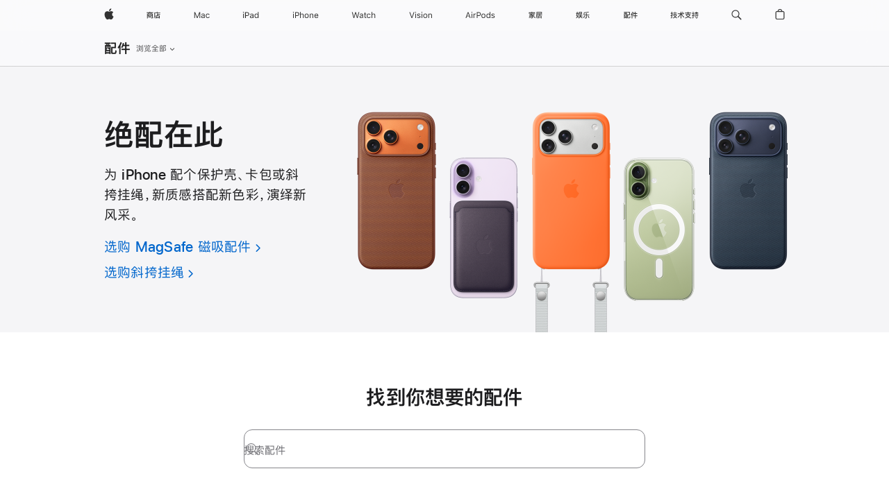

--- FILE ---
content_type: text/html;charset=utf-8
request_url: https://www.apple.com.cn/shop/accessories/all?fh=4743%2B468d
body_size: 84138
content:
<!DOCTYPE html>
<html class="nojs seg-consumer cn apac zh-cn zh" lang="zh-CN" >
        <head>


            <link rel="preconnect" href="https://store.storeimages.cdn-apple.com/8756/store.apple.com" crossorigin="anonymous">
            <link rel="dns-prefetch" href="https://store.storeimages.cdn-apple.com/8756/store.apple.com" crossorigin="anonymous">

            <link rel="preconnect" href="https://www.apple.com" crossorigin="anonymous">
            <link rel="dns-prefetch" href="https://www.apple.com" crossorigin="anonymous">

            <meta name="viewport" content="width=device-width, height=device-height, initial-scale=1" />
    <title>适用于 Apple Watch、iPhone、iPad、Mac 和 Vision Pro 的 Apple 配件 - Apple (中国大陆) - Apple (中国大陆)</title>
    <meta charset="utf-8" />
    <meta http-equiv="X-UA-Compatible" content="IE=edge,chrome=1" />    
    <meta name="format-detection" content="telephone=no" />        
         <meta property="og:title" content="适用于 Apple Watch、iPhone、iPad、Mac 和 Vision Pro 的 Apple 配件 - Apple (中国大陆)" />
        <meta name="twitter:site" content="@apple" />
        <meta property="og:url" content="https://www.apple.com.cn/shop/accessories/all" />
        <meta property="og:image" content="https://store.storeimages.cdn-apple.com/1/as-images.apple.com/is/og-default?wid=1200&amp;hei=630&amp;fmt=jpeg&amp;qlt=95&amp;.v=1525370171638" />
        <meta name="robots" content="max-image-preview:large" />
        <meta property="og:locale" content="zh_CN" />
        <meta property="og:site_name" content="Apple (中国大陆)" />
        <meta name="twitter:card" content="summary_large_image" />
        <meta property="og:type" content="website" />
        <meta property="og:description" content="选购适用于 Apple Watch、iPhone、iPad、 和 Mac 的 Apple 配件。按产品系列搜索或按类别浏览。立即购买，即可享受快速、免费的送货服务。" />
        <meta name="applicable-device" content="pc,mobile"/>
    <meta name="description" content="选购适用于 Apple Watch、iPhone、iPad、 和 Mac 的 Apple 配件。按产品系列搜索或按类别浏览。立即购买，即可享受快速、免费的送货服务。" />
    <meta name="keywords" content="apple配件, 苹果配件" />    
      
      
      <link rel="canonical" href="https://www.apple.com.cn/shop/accessories/all" />
          <script  crossorigin="anonymous"> document.cookie = "as_sfa=Mnxjbnxjbnx8emhfQ058Y29uc3VtZXJ8aW50ZXJuZXR8MHwwfDE; path=/; domain=apple.com.cn; expires=Thu, 11-Jun-2026 15:56:00 GMT; Secure;"; </script>
		
		<script type="application/ld+json">{"@context":"https://ziyuan.baidu.com/contexts/cambrian.jsonld","@id":"https://www.apple.com.cn/shop/accessories/all","appid":"1648269209122770","title":"适用于 Apple Watch、iPhone、iPad、Mac 和 Vision Pro 的 Apple 配件","images":["https://store.storeimages.cdn-apple.com/1/as-images.apple.com/is/og-default?wid=1200&hei=630&fmt=jpeg&qlt=95&.v=1525370171638"],"pubDate":"2025-12-13T15:56:00","upDate":"2025-12-13T15:56:00"}</script>
	<script type="application/json" id="metrics">{"config":{"asMetrics":{"graffitiFeatures":["pageLoad"],"asMetricsFeatures":["sharedDataLayer"],"dataMule":"v1","storedEntryPointEnabled":false,"graffitiEnabled":true},"omniture":{"account":["applestoreww"],"trackingServer":"securemetrics.apple.com.cn","internalDomains":["store.apple.com.cn","secure.store.apple.com.cn","secure1.store.apple.com.cn","secure2.store.apple.com.cn","epp.apple.com.cn","secure1.epp.apple.com.cn","storeint.apple.com.cn","secure1.storeint.apple.com.cn","www.apple.com.cn"]},"global":{"cookieDomain":"apple.com.cn"}},"data":{"node":"standard/home/shop_accessories/all_accessories","pageName":"AOS: home/shop_accessories/all_accessories","properties":{"isHomePage":false,"encryptedStoreId":"wFP7F7CXH9P4TJY9X","serverName":"c868000","characterSetForCountry":"UTF-8","currencyCode":"CNY","computedChannel":"AOS: Accessory","storeSegmentVariable":"AOS: CN Consumer","storeFrontId":"506738","computedCustomStoreName":"AOS: China Consumer","langAttribute":"zh-cn","evarDataNodesEnabled":true},"currency":"CNY","area":"shop"}}</script>
            <script type="application/json" id="graffiti-tags">[{"u":"","c":"sha256-RkQoe7XoUt/7TpFjHkSjlfDf6d0XmU6WeBm7E0lSHXk=","p":"100"}]</script>
    
    
    

            <script crossorigin="anonymous">
                     if (/(iPhone|iPod).*OS ([6-9]|[1-9][0-9]).*AppleWebKit.*Mobile.*Safari/.test(navigator.userAgent)) {
                       var headNode = document.getElementsByTagName("head")[0];
var sbNode = document.createElement('meta');
var url = decodeURI("https://www.apple.com.cn/shop/accessories/all");
var ses = "; " + document.cookie;
var sesParts = ses.split("; s_vi=");
ses = sesParts.length == 2 ? sesParts.pop().split(";").shift() : '';
if (ses !== '') {
    url += url.indexOf('?') >= 0 ? '&' : '?';
    url += 'ses=' + encodeURI(ses);
}
sbNode.name = 'apple-itunes-app';
sbNode.content = 'app-id=375380948, app-argument=' + url;
headNode.appendChild(sbNode);

                     }
                    else if (/(iPad).*OS ([6-9]|[1-9][0-9]).*AppleWebKit.*Mobile.*Safari/.test(navigator.userAgent)) {
                      var headNode = document.getElementsByTagName("head")[0];
var sbNode = document.createElement('meta');
var url = decodeURI("https://www.apple.com.cn/shop/accessories/all");
var ses = "; " + document.cookie;
var sesParts = ses.split("; s_vi=");
ses = sesParts.length == 2 ? sesParts.pop().split(";").shift() : '';
if (ses !== '') {
    url += url.indexOf('?') >= 0 ? '&' : '?';
    url += 'ses=' + encodeURI(ses);
}
sbNode.name = 'apple-itunes-app';
sbNode.content = 'app-id=375380948, app-argument=' + url;
headNode.appendChild(sbNode);

                    }
            </script>



        

        

        

            	<script crossorigin="anonymous">
		window.asUnsupportedBrowserUrl = "https://www.apple.com.cn/shop/unsupported";
	</script>


<script crossorigin="anonymous">
	//replace nojs class with js on html element
	(function(html){
		html.className = html.className.replace(/\bnojs\b/,'js')
	})(document.documentElement);

	// add metric shim
	window.s = {
		t: () => {},
		tl: () => {},
		clearVars: () => {},
		pageName: 'disabled',
		disabled: true
	};
</script>

    
            <link data-srs rel="stylesheet" href="https://store.storeimages.cdn-apple.com/8756/store.apple.com/static-resources/rs-globalelements-2.20.0-e0ef1/dist/ac-globalnav.css" media="screen, print"  />




        <link data-srs rel="stylesheet" href="https://store.storeimages.cdn-apple.com/8756/store.apple.com/static-resources/rs-external-1.68.1-ed939/dist/cn/external.css" media="screen, print"  />
        <link data-srs rel="stylesheet" href="https://store.storeimages.cdn-apple.com/8756/store.apple.com/static-resources/rs-vendor-1.31.0-51e19/dist/common-css@1.2.0/dist/common.css" media="screen, print"  />
        <link data-srs rel="stylesheet" href="https://store.storeimages.cdn-apple.com/8756/store.apple.com/static-resources/rs-accessories-3.15.2-f9220/dist/accessories.css" media="screen, print"  />

        <link data-srs rel="stylesheet" href="https://www.apple.com.cn/wss/fonts?families=SF+Pro+SC,v1:400,600|SF+Pro+Text,v3:400,600|SF+Pro+Display,v3:500|SF+Pro+Icons,v3|Apple+Monochrome+Emoji,v3|Apple+Monochrome+Emoji+Ind,v2|PingHei,v1"  />

    



<link rel="stylesheet" href="https://store.storeimages.cdn-apple.com/8756/store.apple.com/shop/Catalog/global/css/dd/merch/accessories.css" media="screen, print" />
<link rel="stylesheet" href="https://store.storeimages.cdn-apple.com/8756/store.apple.com/shop/Catalog/global/css/web/fee/accessories/as-all-accessories.css" media="screen, print" />

	<script crossorigin="anonymous">
		window.irOn=true;
	</script>

    <script crossorigin="anonymous">
        window.ECHO_CONFIG = {
            metadata: {
                environment: "",
                format: "common",
                fmt: "common",
                region: "apac",
                country: "CN",
                sf: "cn",
                segment: "Consumer",
                locale: "zh-cn",
                referer: document.referrer,
                node: "standard/home/shop_accessories/all_accessories",
                pageResource: "accessories-3",
                feature: "accessories",
                targetEnabled: "false"
            },
            config: {
                "pageViewId": Math.random().toString(36).substring(2, 12) + '-' + Date.now().toString(36),
                "app": "com.apple.www.Store",
                "delaySendingPageViewDataMS": 500,
                "nonEssentialEventSampleRatePct": 0.1,
                "altTextEventSampleRatePct": 1.0,
                "customEventSampleRatePct": 25.0,
                "interactionEventSampleRatePct": 100.0,
                "performanceMeasureEventSampleRatePct": 5.0,
                "performanceNowEventSampleRatePct": 65.0,
                "resourceEventSampleRatePct": 5.0,
                "rumEventSampleRatePct": 25.0,
                "performanceMeasurePollingIntervalMS": 1000,
                "performanceMeasuresToReport": "".split(','),
                "resourceDisallowedResourceList": "securemetrics.apple.com".split(','),
                "resourcePollingIntervalMS": 2001,
                "sendErrors": true,
                "sendPageViewData": true,
                "sendResourceData":  true,
                "url": "https://xp.apple.com/report/2/xp_aos_clientperf,/shop/mdp/api/echo",
                "echoSubDomainName": "https://www.apple.com.cn",
                "passiveEventIngestionUrl": "https://xp.apple.com/report/2/xp_aos_clientperf",
                "criticalEventIngestionUrl": "/shop/mdp/api/echo",
                "sendLoggingData": true,
                "eventListeners": null || {},
                "preLoadErrors": []
            }
        };

        window.ECHO_CONFIG.config.preLoadErrorListener = window.addEventListener('error', (event) => {
            window.ECHO_CONFIG.config.preLoadErrors.push(event);
        });

        window.AS_LOG_LEVEL = "ERROR";
    </script>


    
        <script data-srs

            src="https://store.storeimages.cdn-apple.com/8756/store.apple.com/static-resources/rs-external-1.68.1-ed939/dist/unsupportedBrowser.min.js"


         nomodule crossorigin="anonymous" integrity="sha384-xA4aSWL+MVd9UwGaciKIe6Ws2in1+cSOXfCZ/KgWWJeJ1eBDhPaftM2S97id4HfU"></script>
        <script data-srs

            src="https://store.storeimages.cdn-apple.com/8756/store.apple.com/static-resources/rs-echo-3.30.0-4f384/dist/echo.min.js"


         async crossorigin="anonymous" type="module" integrity="sha384-57kiFvsJ04kQkvJLsrJE9W6XZak+iSEPGJQnsO/qAdQJUo1Va2/XR8OWd9gD/K+B"></script>
        <script data-srs

            src="https://store.storeimages.cdn-apple.com/8756/store.apple.com/static-resources/rs-external-1.68.1-ed939/dist/external.js"


         crossorigin="anonymous" integrity="sha384-7UgHstVfwyQwDgXfwurVWh+HWOaKwNIYeZ5LVRPd7ydcPqb6tijs/y8E86ncDJSW"></script>
        <script data-srs

            src="https://store.storeimages.cdn-apple.com/8756/store.apple.com/static-resources/rs-external-1.68.1-ed939/dist/log.js"


         crossorigin="anonymous" integrity="sha384-LLtjA+VZTCx6UvMkbBiY8rm4va9KSPyu1dR1l67jFCnp/Kyuuf2KbM00MtPKB5zQ"></script>
        <script data-srs

            src="https://store.storeimages.cdn-apple.com/8756/store.apple.com/static-resources/rs-vendor-1.31.0-51e19/dist/adobe-appmeasurement@2.23.0/third-party/js/AppMeasurement.js"


         crossorigin="anonymous" integrity="sha384-F1AYDcGm0yYcO+ZUQ5n1Anuylmy4hDT+UjPesrQBpHh8174rgghpI9rMLgq1vgfs"></script>
        <script data-srs

            src="https://store.storeimages.cdn-apple.com/8756/store.apple.com/static-resources/rs-analytics-1.7.2-ea03f/dist/analytics.js"


         crossorigin="anonymous" integrity="sha384-iVDt7peSCxNGQKH75J1IY/iKl6idx4CnTPO8dksXlKqujqBQrxmici8SOw4Dqlw0"></script>
        <script data-srs

            src="https://store.storeimages.cdn-apple.com/8756/store.apple.com/static-resources/rs-vendor-1.31.0-51e19/dist/lodash@4.17.21/lodash.min.js"


         crossorigin="anonymous" integrity="sha384-H6KKS1H1WwuERMSm+54dYLzjg0fKqRK5ZRyASdbrI/lwrCc6bXEmtGYr5SwvP1pZ"></script>
        <script data-srs

            src="https://store.storeimages.cdn-apple.com/8756/store.apple.com/static-resources/rs-vendor-1.31.0-51e19/dist/react@18.2.0/umd/react.production.min.js"


         crossorigin="anonymous" integrity="sha384-tMH8h3BGESGckSAVGZ82T9n90ztNXxvdwvdM6UoR56cYcf+0iGXBliJ29D+wZ/x8"></script>
        <script data-srs

            src="https://store.storeimages.cdn-apple.com/8756/store.apple.com/static-resources/rs-vendor-1.31.0-51e19/dist/react-dom@18.2.0/umd/react-dom.production.min.js"


         crossorigin="anonymous" integrity="sha384-bm7MnzvK++ykSwVJ2tynSE5TRdN+xL418osEVF2DE/L/gfWHj91J2Sphe582B1Bh"></script>
        <script data-srs

            src="https://store.storeimages.cdn-apple.com/8756/store.apple.com/static-resources/rs-accessories-3.15.2-f9220/dist/accessories.js"


         crossorigin="anonymous" integrity="sha384-RmTbzLWo2iqKALdvjSL2wYqL10TrsFkqL09pVgW1z39Lza8CwLdpL47dtdwfTZ3V"></script>

        <script data-srs src="https://store.storeimages.cdn-apple.com/8756/store.apple.com/static-resources/rs-globalelements-2.20.0-e0ef1/dist/ac-globalnav.umd.js" defer crossorigin="anonymous" integrity="sha384-2VfvJpAfs3Z/4i+I+F4Ygb84rD642EhD4Xovy+V0ynqTvl2DUapTR3OqN+/Q2Gao"></script>
    <script data-srs src="https://store.storeimages.cdn-apple.com/8756/store.apple.com/static-resources/rs-globalelements-2.20.0-e0ef1/dist/globalelements.js" crossorigin="anonymous" integrity="sha384-Vd4M0TI5DAjH73dnM/hI4oN/2/mxN9SrrUwWVLjAtD3r4q5hE2DcNVMnjkwpAinh"></script>








    


        <script id="shldVerify" type="module" crossorigin="anonymous" src="/shop/shld/v1/verify.js"></script>
        <script crossorigin="anonymous">
            window.shldConfig= {
                isEnabled: true
            };
        </script>

    <script crossorigin="anonymous">
        (function () {
            const logger = typeof window.Log === "function" ? window.Log("pixel") : window.console;

            try {
                function sanitizeAndNormalizePathname(pathname) {
                    let newPathname = pathname;
                    let decodedPathname;

                    try {
                        decodedPathname = decodeURIComponent(pathname);
                    } catch (error) {
                        decodedPathname = pathname;
                    }

                    // first handle /storepickup and /<sf>/storepickup
                    if (decodedPathname.includes('/storepickup')) {
                        newPathname = '/storepickup';
                    }

                    // then handle /store and /<sf>/store
                    else if (decodedPathname.includes('/store')) {
                        const base = '/store';
                        const path = decodedPathname.split('/store')[1];
                        newPathname = `${base}${path}`;
                    }

                    // handle /search and /<sf>/search
                    else if (decodedPathname.includes('/search')) {
                        newPathname = '/search';
                    }

                    // handle /giftcard and /<sf>/giftcard
                    else if (decodedPathname.includes('/giftcard')) {
                        newPathname = '/giftcard';
                    }

                    // handle /shop/bag/saved_bag and /<sf>/shop/bag/saved_bag
                    else if (decodedPathname.includes('/shop/bag/saved_bag')) {
                        const base = '/shop/bag/saved_bag';
                        newPathname = `${base}`;
                    }

                    // handle /shop/order and /<sf>/shop/order
                    else if (decodedPathname.includes('/shop/bag')) {
                        const base = '/shop/bag';
                        newPathname = `${base}`;
                    }

                    // handle /shop/order and /<sf>/shop/order
                    else if (decodedPathname.includes('/shop/pdpAddToBag')) {
                        const base = '/shop/pdpAddToBag';
                        newPathname = `${base}`;
                    }

                    // handle /shop/order and /<sf>/shop/order
                    else if (decodedPathname.includes('/shop/order')) {
                        const base = '/shop/order';
                        const path = decodedPathname
                            .split(base)[1]
                            .replace(/\d/g, '0')
                            .replace(/[\w.-]+@[\w.-]+\.\w+/g, 'user@example.com');
                        newPathname = `${base}${path}`;
                    }

                    // handle /shop/recap and /<sf>/shop/recap
                    else if (decodedPathname.includes('/shop/recap')) {
                        const base = '/shop/recap';
                        newPathname = `${base}`;
                    }

                    // handle /shop/start and /<sf>/shop/start
                    else if (decodedPathname.includes('/shop/start')) {
                        const base = '/shop/start';
                        newPathname = `${base}`;
                    }

                    // handle /shop/confirm and /<sf>/shop/confirm
                    else if (decodedPathname.includes('/shop/confirm')) {
                        const base = '/shop/confirm';
                        newPathname = `${base}`;
                    }

                    // handle /shop/posThankYou and /<sf>/shop/posThankYou
                    else if (decodedPathname.includes('/shop/posThankYou')) {
                        const base = '/shop/posThankYou';
                        newPathname = `${base}`;
                    }

                    // handle /shop/yoursaves and /<sf>/shop/yoursaves
                    else if (decodedPathname.includes('/shop/yoursaves')) {
                        const base = '/shop/yoursaves';
                        newPathname = `${base}`;
                    }

                    // handle /shop and /<sf>/shop
                    else if (decodedPathname.includes('/shop')) {
                        const base = '/shop';
                        const path = decodedPathname.split('/shop')[1];
                        newPathname = `${base}${path}`;
                    }

                    // handle %
                    if (newPathname.includes('%')) {
                        newPathname = newPathname.split('%')[0];
                    }

                    return newPathname;
                }

                function getSanitizedLocation(location) {
                    if (!location) {
                        return {};
                    }
                    const newLocation = new URL(location);
                    if (newLocation.protocol.startsWith('http')) {
                        return newLocation;
                    }
                    newLocation.pathname = 'pathname';
                    return newLocation;
                }

                function getAosSanitizedLocation(location) {
                    const sanitizedLocation = getSanitizedLocation(location);

                    const normalizedPath = sanitizeAndNormalizePathname(sanitizedLocation.pathname);

                    sanitizedLocation.hash = '';
                    sanitizedLocation.href = `${sanitizedLocation.protocol}//${sanitizedLocation.host}${normalizedPath}`;
                    sanitizedLocation.password = '';
                    sanitizedLocation.pathname = normalizedPath;
                    sanitizedLocation.search = '';

                    return sanitizedLocation;
                }

                const sanitizedLocation = getAosSanitizedLocation(window.location);

                function getPageShopPath(pathname) {
                    let newPathname = pathname;

                    // handle /shop/product and /<sf>/shop/product
                    if (newPathname.includes('/shop/product')) {
                        const base = '/shop/product';
                        newPathname = `${base}`;
                    }

                    const pathElements = newPathname.split('/');

                    if (pathElements.length <= 5) {
                        return newPathname;
                    }

                    return pathElements.slice(0, 4).join('/');
                }

                const pageViewId = window.ECHO_CONFIG && window.ECHO_CONFIG.config && window.ECHO_CONFIG.config.pageViewId;
                const referrer = document.referrer.includes('apple.com') ? getAosSanitizedLocation(document.referrer).href : document.referrer;
                const host = sanitizedLocation.host;
                const pageHostname = sanitizedLocation.hostname;
                const pagePathname = sanitizedLocation.pathname;
                const pageUrl = sanitizedLocation.href;
                const pageShopPath = getPageShopPath(sanitizedLocation.pathname);
                const recordTime=Date.now();
                const src = `https://www.apple.com.cn/shop/mdp/echo/echo.png?pageViewId=${pageViewId}&recordTime=${recordTime}&referrer=${referrer}&referer=${referrer}&host=${host}&pageHostname=${pageHostname}&pageUrl=${pageUrl}&pagePathname=${pagePathname}&pageShopPath=${pageShopPath}&eventType=pageview&environment=&format=common&region=apac&country=CN&sf=cn&segment=Consumer&locale=zh-cn&node=standard/home/shop_accessories/all_accessories&pageResource=accessories-3&feature=accessories`;
                const pixelScript = document.createElement("img");

                pixelScript.setAttribute("src", src);
            } catch (e) {
                logger.error(e);
            }
        })();
    </script>

    <noscript>
        <img src="https://www.apple.com.cn/shop/mdp/echo/echo.png?pageViewId=no-js&recordTime=no-js&referrer=no-js&referer=no-js&host=no-js&pageHostname=no-js&pageUrl=no-js&pagePathname=no-js&pageShopPath=no-js&eventType=pageview&environment=&format=common&region=apac&country=CN&sf=Consumer&segment=Consumer&locale=zh-cn&node=standard/home/shop_accessories/all_accessories&pageResource=accessories-3&feature=accessories" width="1" height="1" />
    </noscript>



        <script crossorigin="anonymous">
            window.dynamicFootnotesConfig = {
                dynamicSymbols: ["<sup>a</sup>","<sup>b</sup>","<sup>I</sup>","<sup>II</sup>","<sup>i</sup>","<sup>ii</sup>","<sup>※</sup>","<sup>※※</sup>","<sup>¶</sup>","<sup>¶¶</sup>"],
                selector: "div.footnotes",
                footnoteElementType: "p",
                footnoteElementDataAttr: "data-dynamic-footnote",
                placeholderRegex: /{footnote\.(.*?)}/g,
                placeholderIdFindFn: function (str) {
                    return str.split(".")[1].split("}")[0]
                },
                symbolCache: {},
                nextSymbolIndex: 0
            };
        </script>

        <script crossorigin="anonymous">
            window.dynamicHashConfig = {
                // should match something like '__hash__'
                placeholderRegex: /__hash__/g,
            };

            window.dcpConfig = {
                mzoneUrl: "/shop/personalization",
                mzoneParamPrefix: "mz",
                moduleBaseUrl: "/shop/content-module",
                timeoutMS: 2000,
                enabled: true,
                mzoneIdList: [],
                mzoneMap: {},
                dataAttr: 'data-mzone',
                dynamicDataAttr: 'data-mzone-dynamic-content',
                acStatusConfigGetter: function () {
                    var acConfig = window.acSetup;

                    if (!acConfig) {
                        return false;
                    }

                    return {
                        merchantIdentifier: acConfig.merchantIdentifier || '',
                        signature: acConfig.signature || '',
                        signedFields: acConfig.signedFields || null
                    };
                },
                analytics: {
                    attributesToAddToModules: [
                        { key: "role", value: "listitem", type: "string" },
                        { key: "data-rule-id", value: "ruleId", type: "moduleProperty" },
                        { key: "data-module-id", value: "moduleId", type: "moduleProperty" }
                    ],
                    selectorsToIgnore: [".dcp-module-hook", "style", "script", "noscript"],
                }
            };
        </script>



                        <script src="https://graffiti-tags.apple.com/public/aos/prod/ucp6/RkQoe7XoUt-7TpFjHkSjlfDf6d0XmU6WeBm7E0lSHXk.js" integrity="sha256-RkQoe7XoUt/7TpFjHkSjlfDf6d0XmU6WeBm7E0lSHXk=" crossorigin="anonymous"></script>


            <script crossorigin="anonymous">
    window.chatConfig = {"chat":{"page":[{"name":"WEB_CHAT_COUNTRY","value":"cn"},{"name":"WEB_CHAT_LANGUAGE","value":"zh"},{"name":"WEB_CHAT_ORDERNUMBER","value":null},{"name":"WEB_CHAT_GEO","value":"apac"},{"name":"WEB_CHAT_SEGMENT","value":"consumer"},{"name":"WEB_CHAT_SECTION","value":"product selection"},{"name":"WEB_CHAT_SUBSECTION","value":"all_accessories"},{"name":"WEB_CHAT_REFER","value":null},{"name":"WEB_CHAT_APP","value":"AOS"},{"name":"WEB_CHAT_PAGE","value":"AOS: home/shop_accessories/all_accessories"},{"name":"url","value":"https://contactretail.apple.com.cn"}]}};
</script>



    

<script crossorigin="anonymous">
	if(!/dssid2/.test(document.cookie) || !/as_dc/.test(document.cookie)) {
		document.addEventListener('DOMContentLoaded', () => {
			const ie = document.createElement("IMG");
			ie.src = '/shop/dc';
			ie.width = 1;
			ie.height = 1;
			ie.style.display = "none";
			ie.alt = "";
			document.body.appendChild(ie);
		});
	}
</script>


    


</head>


    <body class="as-theme-light-heroimage pd-aalp globalnav-scrim">
        	<script crossorigin="anonymous">
		window.as = window.as || {};
		window.as.isFlex = true;
	</script>
            <div class="metrics">
            <noscript>
        <img src="https://securemetrics.apple.com.cn/b/ss/applestoreww/1/H.8--NS/0?pageName=No-Script:AOS%3A+home%2Fshop_accessories%2Fall_accessories" height="1" width="1" alt=""/>
    </noscript>


        
        	<script></script>


        
        
    <script crossorigin="anonymous">
            if (window.asMetrics && window.asMetrics.initialize) {
                window.asMetrics.initialize();
            }
    </script>


    </div>




<script crossorigin="anonymous">
	if(!/dssid2/.test(document.cookie) || !/as_dc/.test(document.cookie)) {
		document.addEventListener('DOMContentLoaded', () => {
			const ie = document.createElement("IMG");
			ie.src = '/shop/dc';
			ie.width = 1;
			ie.height = 1;
			ie.style.display = "none";
			ie.alt = "";
			document.body.appendChild(ie);
		});
	}
</script>




        

        <div id="page">

            


    <script id="aos-gn-links" type="application/json">
    {  "educationrouting" : "https://www.apple.com.cn/shop/browse/home/education_routing",  "special_deals" : "https://www.apple.com.cn/shop/refurbished",  "buy_iphone/iphone_se" : "https://www.apple.com.cn/iphone",  "buy_mac" : "https://www.apple.com.cn/shop/buy-mac",  "edu_store" : "https://www.apple.com/cn-edu/store",  "order/list" : "https://secure.www.apple.com.cn/shop/order/list",  "buy_airtag/airtag" : "https://www.apple.com.cn/shop/browse/home/shop_airtag/family/airtag",  "buy_watch" : "https://www.apple.com.cn/shop/buy-watch",  "ipad/keyboards" : "https://www.apple.com.cn/shop/ipad/accessories/keyboards",  "ipad/accessories" : "https://www.apple.com.cn/shop/ipad/accessories",  "accessories/all_accessories/made_by_apple" : "https://www.apple.com.cn/shop/accessories/all/made-by-apple",  "watch/bands" : "https://www.apple.com.cn/shop/watch/bands",  "buy_homepod/homepod_mini" : "https://www.apple.com.cn/shop/homepod/family/homepod-mini",  "eppstore/veteransandmilitary" : "https://www.apple.com.cn/",  "studio/apple_watch" : "https://www.apple.com.cn/shop/studio/apple-watch",  "payment_plan" : "https://www.apple.com.cn/shop/browse/finance/PaypalFinancingLandingPage",  "buy_homepod/homepod" : "https://www.apple.com.cn/shop/homepod/family/homepod",  "buy_tv/apple_tv_4k" : "https://www.apple.com.cn/shop/tv/family/apple-tv-4k",  "trade_in" : "https://www.apple.com.cn/shop/trade-in",  "mac/accessories" : "https://www.apple.com.cn/shop/mac/accessories",  "accessories/all_accessories/beats_featured" : "https://www.apple.com.cn/shop/accessories/all/beats-featured",  "buy_iphone/carrier_offers" : "https://www.apple.com.cn/shop/buy-iphone/carrier-offers",  "store" : "https://www.apple.com.cn/store",  "watch/accessories" : "https://www.apple.com.cn/shop/watch/accessories",  "buy_ipad" : "https://www.apple.com.cn/shop/buy-ipad",  "buy_iphone" : "https://www.apple.com.cn/shop/buy-iphone",  "smart_home/accessories" : "https://www.apple.com.cn/shop/smart-home/accessories",  "buy_iphone/iphone_12" : "https://www.apple.com.cn/iphone",  "buy_iphone/iphone_13" : "https://www.apple.com.cn/iphone",  "iphone/accessories" : "https://www.apple.com.cn/shop/iphone/accessories",  "buy_accessories" : "https://www.apple.com.cn/shop/accessories/all"}
    </script>


            <meta name="aos-gn-template" content="2.18.1-SNAPSHOT - Tue Jul 22 2025 12:19:03 GMT-0700 (Pacific Daylight Time)" />
            <meta name="globalnav-store-key" content="SJHJUH4YFCTTPD4F4" />
            <meta name="globalnav-search-field[action]" content="/search" />
            <meta name="globalnav-submenus-enabled" content="true" data-ff-enabled data-cms />
            <meta name="globalmessage-segment-redirect" content="true" data-cms />
            <meta name="globalnav-search-suggestions-enabled" content="true" data-cms />
            <meta name="globalnav-bag-flyout-enabled" content="true" data-cms />



























































<div id="globalheader">
  <aside id="globalmessage-segment" lang="zh-CN" dir="ltr" class="globalmessage-segment">
    <ul data-strings="{&quot;view&quot;:&quot;{%STOREFRONT%} 商店首页&quot;,&quot;segments&quot;:{&quot;smb&quot;:&quot;企业商店首页&quot;,&quot;eduInd&quot;:&quot;教育商店首页&quot;,&quot;other&quot;:&quot;商店首页&quot;},&quot;exit&quot;:&quot;退出商店&quot;}" class="globalmessage-segment-content"></ul>
  </aside>
  <nav id="globalnav" lang="zh-CN" dir="ltr" aria-label="全部网页" data-analytics-element-engagement-start="globalnav:onFlyoutOpen" data-analytics-element-engagement-end="globalnav:onFlyoutClose" data-store-api="https://www.apple.com.cn/shop/bag/status" data-analytics-activitymap-region-id="global nav" data-analytics-region="global nav" class="globalnav no-js">
    <div class="globalnav-content">
      <div class="globalnav-item globalnav-menuback">
        <button aria-label="主菜单" class="globalnav-menuback-button">
          <span class="globalnav-chevron-icon"><svg height="48" viewbox="0 0 9 48" width="9" xmlns="http://www.w3.org/2000/svg">
              <path d="m1.5618 24.0621 6.5581-6.4238c.2368-.2319.2407-.6118.0088-.8486-.2324-.2373-.6123-.2407-.8486-.0088l-7 6.8569c-.1157.1138-.1807.2695-.1802.4316.001.1621.0674.3174.1846.4297l7 6.7241c.1162.1118.2661.1675.4155.1675.1577 0 .3149-.062.4326-.1846.2295-.2388.2222-.6187-.0171-.8481z"></path></svg></span>
        </button>
      </div>
      <ul id="globalnav-list" class="globalnav-list">
        <li data-analytics-element-engagement="globalnav hover - apple" class="globalnav-item globalnav-item-apple">
          <a href="https://www.apple.com.cn/" data-globalnav-item-name="apple" data-analytics-title="apple home" aria-label="Apple" class="globalnav-link globalnav-link-apple" data-autom="gn_apple"><span class="globalnav-image-regular globalnav-link-image"><svg height="44" viewbox="0 0 14 44" width="14" xmlns="http://www.w3.org/2000/svg">
                <path d="m13.0729 17.6825a3.61 3.61 0 0 0 -1.7248 3.0365 3.5132 3.5132 0 0 0 2.1379 3.2223 8.394 8.394 0 0 1 -1.0948 2.2618c-.6816.9812-1.3943 1.9623-2.4787 1.9623s-1.3633-.63-2.613-.63c-1.2187 0-1.6525.6507-2.644.6507s-1.6834-.9089-2.4787-2.0243a9.7842 9.7842 0 0 1 -1.6628-5.2776c0-3.0984 2.014-4.7405 3.9969-4.7405 1.0535 0 1.9314.6919 2.5924.6919.63 0 1.6112-.7333 2.8092-.7333a3.7579 3.7579 0 0 1 3.1604 1.5802zm-3.7284-2.8918a3.5615 3.5615 0 0 0 .8469-2.22 1.5353 1.5353 0 0 0 -.031-.32 3.5686 3.5686 0 0 0 -2.3445 1.2084 3.4629 3.4629 0 0 0 -.8779 2.1585 1.419 1.419 0 0 0 .031.2892 1.19 1.19 0 0 0 .2169.0207 3.0935 3.0935 0 0 0 2.1586-1.1368z"></path></svg></span><span class="globalnav-image-compact globalnav-link-image"><svg height="48" viewbox="0 0 17 48" width="17" xmlns="http://www.w3.org/2000/svg">
                <path d="m15.5752 19.0792a4.2055 4.2055 0 0 0 -2.01 3.5376 4.0931 4.0931 0 0 0 2.4908 3.7542 9.7779 9.7779 0 0 1 -1.2755 2.6351c-.7941 1.1431-1.6244 2.2862-2.8878 2.2862s-1.5883-.734-3.0443-.734c-1.42 0-1.9252.7581-3.08.7581s-1.9611-1.0589-2.8876-2.3584a11.3987 11.3987 0 0 1 -1.9373-6.1487c0-3.61 2.3464-5.523 4.6566-5.523 1.2274 0 2.25.8062 3.02.8062.734 0 1.8771-.8543 3.2729-.8543a4.3778 4.3778 0 0 1 3.6822 1.841zm-6.8586-2.0456a1.3865 1.3865 0 0 1 -.2527-.024 1.6557 1.6557 0 0 1 -.0361-.337 4.0341 4.0341 0 0 1 1.0228-2.5148 4.1571 4.1571 0 0 1 2.7314-1.4078 1.7815 1.7815 0 0 1 .0361.373 4.1487 4.1487 0 0 1 -.9867 2.587 3.6039 3.6039 0 0 1 -2.5148 1.3236z"></path></svg></span><span class="globalnav-link-text">Apple</span></a>
        </li>
        <li data-topnav-flyout-item="menu" data-topnav-flyout-label="Menu" role="none" class="globalnav-item globalnav-menu">
          <div data-topnav-flyout="menu" class="globalnav-flyout">
            <div class="globalnav-menu-list">
              <div data-analytics-element-engagement="globalnav hover - store" class="globalnav-item globalnav-item-store globalnav-item-menu">
                <ul role="none" class="globalnav-submenu-trigger-group">
                  <li class="globalnav-submenu-trigger-item">
                    <a href="/store" data-globalnav-item-name="store" data-topnav-flyout-trigger-compact="true" data-analytics-title="store" data-analytics-element-engagement="hover - store" aria-label="商店" class="globalnav-link globalnav-submenu-trigger-link globalnav-link-store" data-autom="gn_store"><span class="globalnav-link-text-container"><span class="globalnav-image-regular globalnav-link-image"><svg height="44" viewbox="0 0 20 44" width="20" xmlns="http://www.w3.org/2000/svg">
                            <path d="m2.2568 23.0189-.6035-.7793v4.1426h-.9316v-6.6562h2.1328c-.1465-.3633-.2988-.7266-.4863-1.0488h-2.0743v-.9375h4.0254c-.0938-.2461-.1934-.4805-.2988-.6855l1.0781-.1642c.1055.2578.1934.5449.293.8496h4.0371v.9375h-2.1504c-.1582.3867-.3223.7324-.498 1.0488h2.2031v5.4961c0 .7793-.3398 1.1836-1.002 1.1836h-1.0488l-.2461-.8848.9844.0293c.2461 0 .3809-.1816.3809-.5332v-4.4297h-6.3985v1.6113c.8203-.4512 1.5-.9844 2.0508-1.5879l.6855.6035c-.416.498-.8965.9434-1.4414 1.3477h3.9082v2.7012h-4.002v-2.6309c-.1933.1349-.3866.2638-.5976.3868zm3.4571-3.293c.1816-.3457.3516-.6914.498-1.0488h-2.7773c.1465.3164.293.6621.4102 1.0488zm.205 3.7032h-2.121v.9727h2.1211v-.9727zm2.1094-1.1485-.7266.7207c-.4746-.5566-1.1484-1.1426-2.0098-1.7754l.6562-.6211c.8205.5567 1.5177 1.125 2.0802 1.6758zm7.9336-4.3652h3.7441v.9434h-7.4414v2.1328c-.0293 2.2559-.4043 4.0547-1.1133 5.4141l-.7383-.6562c.5684-1.1426.8613-2.7305.8848-4.7578v-3.0762h3.668c-.1406-.293-.3047-.5625-.4688-.8086l1.0137-.1641c.1641.2988.3047.621.4512.9726zm.2461 1.2598v1.1074h3.2637v.9199h-3.2637v1.3008h2.6836v3.9434h-.9609v-.4512h-4.043v.4512h-.9609v-3.9434h2.3086v-3.3281zm1.7227 5.9062v-1.6699h-4.043v1.6699z"></path></svg></span><span class="globalnav-link-text">商店</span></span></a>
                  </li>
                </ul>
              </div>
              <div data-analytics-element-engagement="globalnav hover - mac" class="globalnav-item globalnav-item-mac globalnav-item-menu">
                <ul role="none" class="globalnav-submenu-trigger-group">
                  <li class="globalnav-submenu-trigger-item">
                    <a href="https://www.apple.com.cn/mac/" data-globalnav-item-name="mac" data-topnav-flyout-trigger-compact="true" data-analytics-title="mac" data-analytics-element-engagement="hover - mac" aria-label="Mac" class="globalnav-link globalnav-submenu-trigger-link globalnav-link-mac" data-autom="gn_mac"><span class="globalnav-link-text-container"><span class="globalnav-image-regular globalnav-link-image"><svg height="44" viewbox="0 0 23 44" width="23" xmlns="http://www.w3.org/2000/svg">
                            <path d="m8.1558 25.9987v-6.457h-.0703l-2.666 6.457h-.8907l-2.666-6.457h-.0703v6.457h-.9844v-8.4551h1.2246l2.8945 7.0547h.0938l2.8945-7.0547h1.2246v8.4551zm2.5166-1.7696c0-1.1309.832-1.7812 2.3027-1.8691l1.8223-.1113v-.5742c0-.7793-.4863-1.207-1.4297-1.207-.7559 0-1.2832.2871-1.4238.7852h-1.0195c.1348-1.0137 1.1309-1.6816 2.4785-1.6816 1.541 0 2.4023.791 2.4023 2.1035v4.3242h-.9609v-.9318h-.0938c-.4102.6738-1.1016 1.043-1.9453 1.043-1.2246 0-2.1328-.7266-2.1328-1.8809zm4.125-.5859v-.5801l-1.6992.1113c-.9609.0645-1.3828.3984-1.3828 1.0312 0 .6445.5449 1.0195 1.2773 1.0195 1.0371.0001 1.8047-.6796 1.8047-1.5819zm6.958-2.0273c-.1641-.627-.7207-1.1367-1.6289-1.1367-1.1367 0-1.8516.9082-1.8516 2.3379 0 1.459.7266 2.3848 1.8516 2.3848.8496 0 1.4414-.3926 1.6289-1.1074h1.0195c-.1816 1.1602-1.125 2.0156-2.6426 2.0156-1.7695 0-2.9004-1.2832-2.9004-3.293 0-1.9688 1.125-3.2461 2.8945-3.2461 1.5352 0 2.4727.9199 2.6484 2.0449z"></path></svg></span><span class="globalnav-link-text">Mac</span></span></a>
                  </li>
                </ul>
              </div>
              <div data-analytics-element-engagement="globalnav hover - ipad" class="globalnav-item globalnav-item-ipad globalnav-item-menu">
                <ul role="none" class="globalnav-submenu-trigger-group">
                  <li class="globalnav-submenu-trigger-item">
                    <a href="https://www.apple.com.cn/ipad/" data-globalnav-item-name="ipad" data-topnav-flyout-trigger-compact="true" data-analytics-title="ipad" data-analytics-element-engagement="hover - ipad" aria-label="iPad" class="globalnav-link globalnav-submenu-trigger-link globalnav-link-ipad" data-autom="gn_ipad"><span class="globalnav-link-text-container"><span class="globalnav-image-regular globalnav-link-image"><svg height="44" viewbox="0 0 24 44" width="24" xmlns="http://www.w3.org/2000/svg">
                            <path d="m14.9575 23.7002c0 .902-.768 1.582-1.805 1.582-.732 0-1.277-.375-1.277-1.02 0-.632.422-.966 1.383-1.031l1.699-.111zm-1.395-4.072c-1.347 0-2.343.668-2.478 1.681h1.019c.141-.498.668-.785 1.424-.785.944 0 1.43.428 1.43 1.207v.574l-1.822.112c-1.471.088-2.303.738-2.303 1.869 0 1.154.908 1.881 2.133 1.881.844 0 1.535-.369 1.945-1.043h.094v.931h.961v-4.324c0-1.312-.862-2.103-2.403-2.103zm6.769 5.575c-1.155 0-1.846-.885-1.846-2.361 0-1.471.697-2.362 1.846-2.362 1.142 0 1.857.914 1.857 2.362 0 1.459-.709 2.361-1.857 2.361zm1.834-8.027v3.503h-.088c-.358-.691-1.102-1.107-1.981-1.107-1.605 0-2.654 1.289-2.654 3.27 0 1.986 1.037 3.269 2.654 3.269.873 0 1.623-.416 2.022-1.119h.093v1.008h.961v-8.824zm-15.394 4.869h-1.863v-3.563h1.863c1.225 0 1.899.639 1.899 1.799 0 1.119-.697 1.764-1.899 1.764zm.276-4.5h-3.194v8.455h1.055v-3.018h2.127c1.588 0 2.719-1.119 2.719-2.701 0-1.611-1.108-2.736-2.707-2.736zm-6.064 8.454h1.008v-6.316h-1.008zm-.199-8.237c0-.387.316-.704.703-.704s.703.317.703.704c0 .386-.316.703-.703.703s-.703-.317-.703-.703z"></path></svg></span><span class="globalnav-link-text">iPad</span></span></a>
                  </li>
                </ul>
              </div>
              <div data-analytics-element-engagement="globalnav hover - iphone" class="globalnav-item globalnav-item-iphone globalnav-item-menu">
                <ul role="none" class="globalnav-submenu-trigger-group">
                  <li class="globalnav-submenu-trigger-item">
                    <a href="https://www.apple.com.cn/iphone/" data-globalnav-item-name="iphone" data-topnav-flyout-trigger-compact="true" data-analytics-title="iphone" data-analytics-element-engagement="hover - iphone" aria-label="iPhone" class="globalnav-link globalnav-submenu-trigger-link globalnav-link-iphone" data-autom="gn_iphone"><span class="globalnav-link-text-container"><span class="globalnav-image-regular globalnav-link-image"><svg height="44" viewbox="0 0 38 44" width="38" xmlns="http://www.w3.org/2000/svg">
                            <path d="m32.7129 22.3203h3.48c-.023-1.119-.691-1.857-1.693-1.857-1.008 0-1.711.738-1.787 1.857zm4.459 2.045c-.293 1.078-1.277 1.746-2.66 1.746-1.752 0-2.848-1.266-2.848-3.264 0-1.986 1.113-3.275 2.848-3.275 1.705 0 2.742 1.213 2.742 3.176v.386h-4.541v.047c.053 1.248.75 2.039 1.822 2.039.815 0 1.366-.298 1.629-.855zm-12.282-4.682h.961v.996h.094c.316-.697.932-1.107 1.898-1.107 1.418 0 2.209.838 2.209 2.338v4.09h-1.007v-3.844c0-1.137-.481-1.676-1.489-1.676s-1.658.674-1.658 1.781v3.739h-1.008zm-2.499 3.158c0-1.5-.674-2.361-1.869-2.361-1.196 0-1.87.861-1.87 2.361 0 1.495.674 2.362 1.87 2.362 1.195 0 1.869-.867 1.869-2.362zm-4.782 0c0-2.033 1.114-3.269 2.913-3.269 1.798 0 2.912 1.236 2.912 3.269 0 2.028-1.114 3.27-2.912 3.27-1.799 0-2.913-1.242-2.913-3.27zm-6.636-5.666h1.008v3.504h.093c.317-.697.979-1.107 1.946-1.107 1.336 0 2.179.855 2.179 2.338v4.09h-1.007v-3.844c0-1.119-.504-1.676-1.459-1.676-1.131 0-1.752.715-1.752 1.781v3.739h-1.008zm-6.015 4.87h1.863c1.202 0 1.899-.645 1.899-1.764 0-1.16-.674-1.799-1.899-1.799h-1.863zm2.139-4.5c1.599 0 2.707 1.125 2.707 2.736 0 1.582-1.131 2.701-2.719 2.701h-2.127v3.018h-1.055v-8.455zm-6.114 8.454h1.008v-6.316h-1.008zm-.2-8.238c0-.386.317-.703.703-.703.387 0 .704.317.704.703 0 .387-.317.704-.704.704-.386 0-.703-.317-.703-.704z"></path></svg></span><span class="globalnav-link-text">iPhone</span></span></a>
                  </li>
                </ul>
              </div>
              <div data-analytics-element-engagement="globalnav hover - watch" class="globalnav-item globalnav-item-watch globalnav-item-menu">
                <ul role="none" class="globalnav-submenu-trigger-group">
                  <li class="globalnav-submenu-trigger-item">
                    <a href="https://www.apple.com.cn/watch/" data-globalnav-item-name="watch" data-topnav-flyout-trigger-compact="true" data-analytics-title="watch" data-analytics-element-engagement="hover - watch" aria-label="Watch" class="globalnav-link globalnav-submenu-trigger-link globalnav-link-watch" data-autom="gn_watch"><span class="globalnav-link-text-container"><span class="globalnav-image-regular globalnav-link-image"><svg height="44" viewbox="0 0 35 44" width="35" xmlns="http://www.w3.org/2000/svg">
                            <path d="m28.9819 17.1758h1.008v3.504h.094c.316-.697.978-1.108 1.945-1.108 1.336 0 2.18.856 2.18 2.338v4.09h-1.008v-3.844c0-1.119-.504-1.675-1.459-1.675-1.131 0-1.752.715-1.752 1.781v3.738h-1.008zm-2.42 4.441c-.164-.627-.721-1.136-1.629-1.136-1.137 0-1.852.908-1.852 2.338 0 1.459.727 2.384 1.852 2.384.849 0 1.441-.392 1.629-1.107h1.019c-.182 1.16-1.125 2.016-2.642 2.016-1.77 0-2.901-1.284-2.901-3.293 0-1.969 1.125-3.247 2.895-3.247 1.535 0 2.472.92 2.648 2.045zm-6.533-3.568v1.635h1.407v.844h-1.407v3.574c0 .744.282 1.06.938 1.06.182 0 .281-.006.469-.023v.85c-.2.035-.393.058-.592.058-1.301 0-1.822-.48-1.822-1.687v-3.832h-1.02v-.844h1.02v-1.635zm-4.2 5.596v-.58l-1.699.111c-.961.064-1.383.398-1.383 1.031 0 .645.545 1.02 1.277 1.02 1.038 0 1.805-.68 1.805-1.582zm-4.125.586c0-1.131.832-1.782 2.303-1.869l1.822-.112v-.574c0-.779-.486-1.207-1.43-1.207-.755 0-1.283.287-1.423.785h-1.02c.135-1.014 1.131-1.682 2.479-1.682 1.541 0 2.402.792 2.402 2.104v4.324h-.961v-.931h-.094c-.41.673-1.101 1.043-1.945 1.043-1.225 0-2.133-.727-2.133-1.881zm-7.684 1.769h-.996l-2.303-8.455h1.101l1.682 6.873h.07l1.893-6.873h1.066l1.893 6.873h.07l1.682-6.873h1.101l-2.302 8.455h-.996l-1.946-6.674h-.07z"></path></svg></span><span class="globalnav-link-text">Watch</span></span></a>
                  </li>
                </ul>
              </div>
              <div data-analytics-element-engagement="globalnav hover - vision" class="globalnav-item globalnav-item-vision globalnav-item-menu">
                <ul role="none" class="globalnav-submenu-trigger-group">
                  <li class="globalnav-submenu-trigger-item">
                    <a href="https://www.apple.com.cn/apple-vision-pro/" data-globalnav-item-name="vision" data-topnav-flyout-trigger-compact="true" data-analytics-title="vision" data-analytics-element-engagement="hover - vision" aria-label="Vision" class="globalnav-link globalnav-submenu-trigger-link globalnav-link-vision" data-autom="gn_vision"><span class="globalnav-link-text-container"><span class="globalnav-image-regular globalnav-link-image"><svg xmlns="http://www.w3.org/2000/svg" width="34" height="44" viewbox="0 0 34 44">
                            <g id="en-US_globalnav_links_vision_image_large">
                              <rect id="box_" width="34" height="44" fill="none"></rect>
                              <path id="art_" d="m.4043,17.5449h1.1074l2.4844,7.0898h.0938l2.4844-7.0898h1.1074l-3.1172,8.4551h-1.043L.4043,17.5449Zm8.3467.2168c0-.3867.3164-.7031.7031-.7031s.7031.3164.7031.7031-.3164.7031-.7031.7031-.7031-.3164-.7031-.7031Zm.1875,1.9219h1.0195v6.3164h-1.0195v-6.3164Zm2.499,4.7051h1.043c.1699.5273.6738.873,1.4824.873.8496,0,1.4531-.4043,1.4531-.9785v-.0117c0-.4277-.3223-.7266-1.1016-.9141l-.9785-.2344c-1.1836-.2812-1.7168-.7969-1.7168-1.7051v-.0059c0-1.0488,1.0078-1.8398,2.3496-1.8398,1.3242,0,2.2441.6621,2.3848,1.6934h-1.002c-.1348-.498-.627-.8438-1.3887-.8438-.75,0-1.3008.3867-1.3008.9434v.0117c0,.4277.3164.6973,1.0605.8789l.9727.2344c1.1895.2871,1.7637.8027,1.7637,1.7051v.0117c0,1.125-1.0957,1.9043-2.5312,1.9043-1.4062,0-2.373-.6797-2.4902-1.7227Zm6.3203-6.627c0-.3867.3164-.7031.7031-.7031s.7031.3164.7031.7031-.3164.7031-.7031.7031-.7031-.3164-.7031-.7031Zm.1875,1.9219h1.0195v6.3164h-1.0195v-6.3164Zm2.5049,3.1641v-.0117c0-2.0273,1.1133-3.2637,2.9121-3.2637s2.9121,1.2363,2.9121,3.2637v.0117c0,2.0215-1.1133,3.2637-2.9121,3.2637s-2.9121-1.2422-2.9121-3.2637Zm4.7812,0v-.0117c0-1.4941-.6738-2.3613-1.8691-2.3613s-1.8691.8672-1.8691,2.3613v.0117c0,1.4883.6738,2.3613,1.8691,2.3613s1.8691-.873,1.8691-2.3613Zm2.5049-3.1641h1.0195v.9492h.0938c.3164-.668.9082-1.0605,1.8398-1.0605,1.418,0,2.209.8379,2.209,2.3379v4.0898h-1.0195v-3.8438c0-1.1367-.4688-1.6816-1.4766-1.6816s-1.6465.6797-1.6465,1.7871v3.7383h-1.0195v-6.3164Z"></path>
                            </g></svg></span><span class="globalnav-link-text">Vision</span></span></a>
                  </li>
                </ul>
              </div>
              <div data-analytics-element-engagement="globalnav hover - airpods" class="globalnav-item globalnav-item-airpods globalnav-item-menu">
                <ul role="none" class="globalnav-submenu-trigger-group">
                  <li class="globalnav-submenu-trigger-item">
                    <a href="https://www.apple.com.cn/airpods/" data-globalnav-item-name="airpods" data-topnav-flyout-trigger-compact="true" data-analytics-title="airpods" data-analytics-element-engagement="hover - airpods" aria-label="AirPods" class="globalnav-link globalnav-submenu-trigger-link globalnav-link-airpods" data-autom="gn_airpods"><span class="globalnav-link-text-container"><span class="globalnav-image-regular globalnav-link-image"><svg height="44" viewbox="0 0 43 44" width="43" xmlns="http://www.w3.org/2000/svg">
                            <path d="m11.7153 19.6836h.961v.937h.094c.187-.615.914-1.048 1.752-1.048.164 0 .375.011.504.029v1.008c-.082-.024-.446-.059-.645-.059-.961 0-1.658.645-1.658 1.535v3.914h-1.008zm28.135-.111c1.324 0 2.244.656 2.379 1.693h-.996c-.135-.504-.627-.838-1.389-.838-.75 0-1.336.381-1.336.943 0 .434.352.704 1.096.885l.973.235c1.189.287 1.763.802 1.763 1.711 0 1.13-1.095 1.91-2.531 1.91-1.406 0-2.373-.674-2.484-1.723h1.037c.17.533.674.873 1.482.873.85 0 1.459-.404 1.459-.984 0-.434-.328-.727-1.002-.891l-1.084-.264c-1.183-.287-1.722-.796-1.722-1.71 0-1.049 1.013-1.84 2.355-1.84zm-6.665 5.631c-1.155 0-1.846-.885-1.846-2.362 0-1.471.697-2.361 1.846-2.361 1.142 0 1.857.914 1.857 2.361 0 1.459-.709 2.362-1.857 2.362zm1.834-8.028v3.504h-.088c-.358-.691-1.102-1.107-1.981-1.107-1.605 0-2.654 1.289-2.654 3.269 0 1.987 1.037 3.27 2.654 3.27.873 0 1.623-.416 2.022-1.119h.094v1.007h.961v-8.824zm-9.001 8.028c-1.195 0-1.869-.868-1.869-2.362 0-1.5.674-2.361 1.869-2.361 1.196 0 1.869.861 1.869 2.361 0 1.494-.673 2.362-1.869 2.362zm0-5.631c-1.799 0-2.912 1.236-2.912 3.269 0 2.028 1.113 3.27 2.912 3.27s2.912-1.242 2.912-3.27c0-2.033-1.113-3.269-2.912-3.269zm-17.071 6.427h1.008v-6.316h-1.008zm-.199-8.238c0-.387.317-.703.703-.703.387 0 .703.316.703.703s-.316.703-.703.703c-.386 0-.703-.316-.703-.703zm-6.137 4.922 1.324-3.773h.093l1.325 3.773zm1.892-5.139h-1.043l-3.117 8.455h1.107l.85-2.42h3.363l.85 2.42h1.107zm14.868 4.5h-1.864v-3.562h1.864c1.224 0 1.898.639 1.898 1.799 0 1.119-.697 1.763-1.898 1.763zm.275-4.5h-3.193v8.455h1.054v-3.017h2.127c1.588 0 2.719-1.119 2.719-2.701 0-1.612-1.107-2.737-2.707-2.737z"></path></svg></span><span class="globalnav-link-text">AirPods</span></span></a>
                  </li>
                </ul>
              </div>
              <div data-analytics-element-engagement="globalnav hover - home" class="globalnav-item globalnav-item-home globalnav-item-menu">
                <ul role="none" class="globalnav-submenu-trigger-group">
                  <li class="globalnav-submenu-trigger-item">
                    <a href="https://www.apple.com.cn/apple-home/" data-globalnav-item-name="home" data-topnav-flyout-trigger-compact="true" data-analytics-title="home" data-analytics-region="home" data-analytics-element-engagement="hover - home" aria-label="家居" class="globalnav-link globalnav-submenu-trigger-link globalnav-link-home" data-autom="gn_home"><span class="globalnav-link-text-container"><span class="globalnav-image-regular globalnav-link-image"><svg height="44" viewbox="0 0 20 44" width="20" xmlns="http://www.w3.org/2000/svg">
                            <path d="m5.9951 22.6498c.1582.4688.2344.9844.2461 1.5352 0 .8203-.123 1.4004-.3457 1.7051-.2637.3691-.8613.5566-1.7988.5566h-.3223l-.334-.8613h.5273c.5742 0 .9316-.0879 1.0781-.2402.1641-.2051.252-.5801.252-1.1602 0-.0996-.0059-.2051-.0059-.293-1.1074.832-2.5664 1.5176-4.3477 2.0742l-.4922-.832c1.998-.5684 3.5566-1.2949 4.6699-2.1738-.0586-.2051-.1406-.4102-.2227-.5977-.9609.7207-2.2441 1.3008-3.832 1.7637l-.4805-.8379c1.6699-.4336 2.9707-.9727 3.9023-1.6465-.0996-.1289-.1934-.252-.293-.375-.041.0234-.0762.0293-.1055.0527-.668.3164-1.6055.6562-2.8184 1.0137l-.4922-.8086c.9434-.1934 1.8223-.4629 2.6426-.8027.2461-.0996.4805-.2051.709-.3164h-2.2965v-.9023h6.0879v.9023h-2.2735c-.252.1641-.4863.3164-.709.4629.2988.3281.5449.6738.75 1.0488.9023-.2754 1.7637-.6562 2.584-1.1836l.6563.6562c-.5391.3398-1.0957.627-1.7051.8672.4746 1.2012 1.2422 2.1621 2.291 2.9062l-.7031.8086c-1.084-.9141-1.8691-2.0625-2.3672-3.4336-.1524.0411-.3047.0703-.4512.1114zm-.5625-4.8399h3.8438v1.9102h-.9727v-1.002h-6.8496v1.002h-.9727v-1.9102h3.9668c-.0996-.2637-.2168-.498-.3281-.7148l.9961-.1758c.1113.2695.2168.5684.3164.8906zm5.666 8.666-.7676-.6855c.6973-1.2832 1.0547-2.9355 1.0664-4.9395v-3.5098h7.752v2.6777h-2.8184v.9902h3.2168v.8965h-3.2168v1.0312h2.543v3.5449h-.9375v-.4395h-4.0078v.4395h-.9316v-3.5449h2.3848v-1.0312h-3.0645c-.1231 1.7404-.5215 3.2579-1.2188 4.5704zm1.2598-8.2441v.9023h5.8242v-.9023zm0 1.7871v.9902h3.0234v-.9902zm5.5781 5.1445v-1.3418h-4.0078v1.3418z"></path></svg></span><span class="globalnav-link-text">家居</span></span></a>
                  </li>
                </ul>
              </div>
              <div data-analytics-element-engagement="globalnav hover - entertainment" class="globalnav-item globalnav-item-entertainment globalnav-item-menu">
                <ul role="none" class="globalnav-submenu-trigger-group">
                  <li class="globalnav-submenu-trigger-item">
                    <a href="https://www.apple.com.cn/services/" data-globalnav-item-name="entertainment" data-topnav-flyout-trigger-compact="true" data-analytics-title="entertainment" data-analytics-element-engagement="hover - entertainment" aria-label="娱乐" class="globalnav-link globalnav-submenu-trigger-link globalnav-link-entertainment" data-autom="gn_entertainment"><span class="globalnav-link-text-container"><span class="globalnav-image-regular globalnav-link-image"><svg id="Outlined" xmlns="http://www.w3.org/2000/svg" width="22" height="44" viewbox="0 0 22 44">
                            <path id="art_" d="M3.69,17.0293c-.1055.6562-.1993,1.2715-.293,1.84H4.9434v.5391a12.1563,12.1563,0,0,1-.8262,4.0957c.4512.3691.8262.6973,1.125.99l-.6445.7559c-.252-.2871-.5567-.5859-.8907-.8965A7.8518,7.8518,0,0,1,1.9434,26.498l-.627-.7675A6.5715,6.5715,0,0,0,2.998,23.7383c-.41-.3457-.873-.7207-1.3828-1.1133.2461-.873.4688-1.8164.668-2.8184H1.44v-.9375H2.4473c.1-.6328.205-1.2773.2871-1.9336Zm.3515,2.7773h-.82a22.6557,22.6557,0,0,1-.6445,2.543c.2929.2051.5566.3984.8027.58A10.1091,10.1091,0,0,0,4.041,19.8066ZM7.2285,22.666c.041-.2871.0762-.5976.1-.9023H5.3125V20.873h5.0039v.8907H8.2539c-.0176.3281-.0351.6269-.0644.9023h2.5019v.9082H8.4824a5.7678,5.7678,0,0,0,2.461,2.1328l-.6622.7735a6.9141,6.9141,0,0,1-2.4667-2.35,5.5451,5.5451,0,0,1-.3282.6738A4.56,4.56,0,0,1,5.1953,26.51L4.68,25.6953A4.0693,4.0693,0,0,0,6.748,24.1719a4.176,4.176,0,0,0,.2579-.5977h-2.08V22.666Zm2.8653-5.32v2.7188H5.5293V17.3457Zm-.8965.8027H6.4316v1.1133H9.1973Zm5.06,4.7813A14.6857,14.6857,0,0,1,12.47,26.0352l-.85-.6153a11.6928,11.6928,0,0,0,1.7754-2.9121Zm-1.43-5.3027a5.5675,5.5675,0,0,0,.7852.0761,20.6473,20.6473,0,0,0,5.7773-.6914l.4629.82a26.3685,26.3685,0,0,1-6.2343.7032c-.1407.8789-.2989,1.67-.4512,2.3789h2.6777V19.0273h.9844v1.8868h3.6563v.9492H16.8291v3.4394c0,.7325-.3633,1.1133-1.0547,1.1133H14.3857l-.2168-.9551c.4395.0411.8614.0645,1.2657.0645.2636,0,.41-.1641.41-.4746V21.8633h-3.75C12.44,20.27,12.6865,18.8516,12.8271,17.627Zm7.8223,7.98-.9258.4629a23.26,23.26,0,0,0-1.6582-3.1992l.8672-.41A34.6694,34.6694,0,0,1,20.6494,25.6074Z"></path></svg></span><span class="globalnav-link-text">娱乐</span></span></a>
                  </li>
                </ul>
              </div>
              <div data-analytics-element-engagement="globalnav hover - accessories" class="globalnav-item globalnav-item-accessories globalnav-item-menu">
                <ul role="none" class="globalnav-submenu-trigger-group">
                  <li class="globalnav-submenu-trigger-item">
                    <a href="/shop/accessories/all" data-globalnav-item-name="accessories" data-topnav-flyout-trigger-compact="true" data-analytics-title="accessories" data-analytics-element-engagement="hover - accessories" aria-label="配件" class="globalnav-link globalnav-submenu-trigger-link globalnav-link-accessories" data-autom="gn_accessories"><span class="globalnav-link-text-container"><span class="globalnav-image-regular globalnav-link-image"><svg height="44" viewbox="0 0 20 44" width="20" xmlns="http://www.w3.org/2000/svg">
                            <path d="m4.9404 17.3412v.9258h-1.2363v.9727h1.1074v7.1719h-.8613v-.4922h-2.666v.4922h-.8613v-7.1719h1.084v-.9727h-1.3008v-.9258zm-3.6562 5.9765h2.666v-.6973h-.3867c-.4805 0-.7207-.2578-.7207-.75v-1.752h-.4922v.5625c-.0117 1.0957-.2285 1.8984-.6387 2.4082l-.4277-.3867zm0-3.1992v2.4199c.2812-.4277.4219-1.043.4277-1.8574v-.5625zm2.666 4.8867v-.8086h-2.666v.8086zm-1.0723-5.7656v-.9726h-.539v.9727h.539zm1.0723.8789h-.457v1.5586c0 .1348.0762.2051.252.2051h.2051v-1.7637zm5.2441 5.6895c-.1465.3164-.4805.4805-.9902.4805h-2.1211c-.5156 0-.7617-.3457-.7617-1.0371v-4.4884h2.748v-2.4844h-2.8476v-.9258h3.7793v4.3594h-2.7246v3.1523c0 .3281.0703.4922.2285.5156h1.5351c.2227 0 .3691-.1465.4277-.4219.0645-.2754.1055-.8027.123-1.5703l.9785.3105c-.0819 1.0725-.2049 1.7814-.3749 2.1096zm4.2715-8.4785c-.252.8145-.5859 1.582-.9961 2.2969v6.8262h-.9551v-5.4082c-.2871.3633-.5977.7148-.9141 1.0547l-.3223-1.0371c1.0254-1.1895 1.7871-2.5723 2.2793-4.1543zm1.7696.4394c-.0879.4629-.1758.9082-.293 1.3125h1.2363v-2.0449h.9727v2.0449h2.2617v.9551h-2.2617v2.2031h2.6426v.9434h-2.6426v3.2285h-.9727v-3.2285h-2.918v-.9434h2.918v-2.2031h-1.5469c-.2578.6445-.5684 1.2305-.9375 1.7637l-.627-.8086c.5977-.9141 1.0078-2.0273 1.2129-3.3398z"></path></svg></span><span class="globalnav-link-text">配件</span></span></a>
                  </li>
                </ul>
              </div>
              <div data-analytics-element-engagement="globalnav hover - support" class="globalnav-item globalnav-item-support globalnav-item-menu">
                <ul role="none" class="globalnav-submenu-trigger-group">
                  <li class="globalnav-submenu-trigger-item">
                    <a href="https://www.apple.com.cn/support/" data-globalnav-item-name="support" data-topnav-flyout-trigger-compact="true" data-analytics-title="support" data-analytics-element-engagement="hover - support" data-analytics-exit-link="true" aria-label="技术支持" class="globalnav-link globalnav-submenu-trigger-link globalnav-link-support" data-autom="gn_support"><span class="globalnav-link-text-container"><span class="globalnav-image-regular globalnav-link-image"><svg height="44" viewbox="0 0 41 44" width="41" xmlns="http://www.w3.org/2000/svg">
                            <path d="m.8916 26.3412-.2051-.9141c.2637.041.5098.0586.7441.0586.2461 0 .3691-.1406.3691-.416v-2.1738c-.3691.1465-.75.2871-1.1133.4102l-.252-.9609c.4629-.1055.9141-.2344 1.3652-.3984v-2.2207h-1.16v-.9316h1.1602v-1.7871h.9434v1.7871h1.002v.9316h-1.002v1.8281c.3457-.1641.6855-.3398 1.0254-.5215v.9492c-.3398.1875-.6797.3516-1.0254.5156v2.8184c0 .6797-.3281 1.0254-.9844 1.0254h-.8672zm5.543-7.9453v-1.3711h.9375v1.3711h2.4023v.9375h-2.4023v1.459h2.0098v.8613c-.3281 1.0664-.873 1.9922-1.6465 2.7598.6328.4746 1.4121.8965 2.3262 1.248l-.5039.8027c-.9844-.4336-1.8105-.9199-2.4902-1.459-.7793.6094-1.7227 1.0957-2.8301 1.4883l-.4629-.8086c1.0254-.3281 1.8984-.75 2.6074-1.2832-.7969-.7969-1.3359-1.6934-1.6113-2.6895h-.5333v-.9199h2.1973v-1.459h-2.4024v-.9375h2.4024zm.6093 5.4433c.6152-.6152 1.0781-1.3184 1.3887-2.127h-2.748c.2461.7911.6972 1.5059 1.3593 2.127zm7.9688-4.5v-2.3672h.9609v2.3672h3.9082v.9316h-3.0176c.6562 1.5996 1.7637 3.0234 3.3223 4.2773l-.6562.8203c-1.6934-1.5-2.8828-3.1816-3.5566-5.0449v6.1113h-.9609v-6.0938c-.75 2.0566-1.9922 3.7441-3.7266 5.0684l-.5273-.873c1.5352-1.1074 2.6602-2.5312 3.3633-4.2656h-3.0059v-.9316zm3.9844-.7558-.7793.5508c-.3281-.5098-.7793-1.0605-1.3301-1.6816l.7559-.4688c.5859.6093 1.0371 1.1484 1.3535 1.5996zm7.2304-1.5879v1.2598h3.9316v.9434h-3.9316v1.3418h2.7305v.8613c-.5391 1.1016-1.3301 2.0508-2.3555 2.8418.457.2461.9609.4805 1.5059.6855.7383.2637 1.5059.498 2.3262.6855l-.5684.8613c-.8906-.2402-1.7285-.5215-2.5312-.8613-.5625-.2461-1.084-.5098-1.5645-.8027-1.1367.709-2.5137 1.2715-4.1074 1.6992l-.5684-.8672c1.4941-.334 2.7773-.8145 3.832-1.4004-.5098-.4043-.9609-.8555-1.3418-1.3477-.3574-.4512-.6152-.9316-.7676-1.4414h-.7148v-.9141h3.1289v-1.3418h-3.9141v-.9434h3.9141v-1.2598h.9961zm1.6231 4.459h-4.0664c.1816.4805.4512.9023.7969 1.2656.3457.3691.7383.709 1.166 1.0078.9023-.6445 1.6113-1.4004 2.1035-2.2734zm3.8027 4.9101-.2051-.9375c.2637.041.5215.0586.7676.0586.2402 0 .3809-.1289.3809-.3926v-2.1445c-.3633.123-.7207.2461-1.0898.3574l-.2461-.9785c.4512-.1055.8906-.2285 1.3359-.375v-2.1387h-1.166v-.9375h1.166v-1.752h.9551v1.752h.9785v.9375h-.9785v1.7812c.334-.1582.6621-.3164.9902-.4805v.9961c-.3281.1582-.668.3164-.9902.457v2.7715c0 .6738-.3398 1.0254-.9961 1.0254h-.9024zm6.7324-4.4824v-.709h.9727v.709h1.207v.9141h-1.207v2.5605c0 .6738-.3398 1.0254-1.0137 1.0254h-1.3535l-.2109-.9434c.4277.0293.8262.0469 1.2129.0469.2637 0 .3926-.1289.3926-.375v-2.3145h-3.6504v-.9141h3.6503zm-.2343-4.8281v.9492h2.0215v.8965h-2.0215v.9727h2.4023v.9199h-5.6543v-.9199h2.2969v-.9727h-1.9277v-.8965h1.9277v-.9492zm-1.0606 7.6699-.7617.5273c-.2812-.4863-.6562-1.043-1.1309-1.6465l.791-.4863c.4805.6094.8497 1.1426 1.1016 1.6055z"></path></svg></span><span class="globalnav-link-text">技术支持</span></span></a>
                  </li>
                </ul>
              </div>
            </div>
          </div>
        </li>
        <li data-topnav-flyout-label="搜索 apple.com.cn" data-analytics-title="open - search field" class="globalnav-item globalnav-search" data-autom="globalnav-search">
          <a role="button" id="globalnav-menubutton-link-search" href="/search" data-topnav-flyout-trigger-regular="true" data-topnav-flyout-trigger-compact="true" aria-label="搜索 apple.com.cn" data-analytics-title="open - search field" class="globalnav-link globalnav-link-search"><span class="globalnav-image-regular"><svg xmlns="http://www.w3.org/2000/svg" width="15px" height="44px" viewbox="0 0 15 44">
                <path d="M14.298,27.202l-3.87-3.87c0.701-0.929,1.122-2.081,1.122-3.332c0-3.06-2.489-5.55-5.55-5.55c-3.06,0-5.55,2.49-5.55,5.55 c0,3.061,2.49,5.55,5.55,5.55c1.251,0,2.403-0.421,3.332-1.122l3.87,3.87c0.151,0.151,0.35,0.228,0.548,0.228 s0.396-0.076,0.548-0.228C14.601,27.995,14.601,27.505,14.298,27.202z M1.55,20c0-2.454,1.997-4.45,4.45-4.45 c2.454,0,4.45,1.997,4.45,4.45S8.454,24.45,6,24.45C3.546,24.45,1.55,22.454,1.55,20z"></path>
              </svg> </span><span class="globalnav-image-compact"><svg height="48" viewbox="0 0 17 48" width="17" xmlns="http://www.w3.org/2000/svg">
                <path d="m16.2294 29.9556-4.1755-4.0821a6.4711 6.4711 0 1 0 -1.2839 1.2625l4.2005 4.1066a.9.9 0 1 0 1.2588-1.287zm-14.5294-8.0017a5.2455 5.2455 0 1 1 5.2455 5.2527 5.2549 5.2549 0 0 1 -5.2455-5.2527z"></path></svg></span></a>
          <div id="globalnav-submenu-search" aria-labelledby="globalnav-menubutton-link-search" class="globalnav-flyout globalnav-submenu">
            <div class="globalnav-flyout-scroll-container">
              <div class="globalnav-flyout-content globalnav-submenu-content">
                <form action="/search" method="get" class="globalnav-searchfield">
                  <div class="globalnav-searchfield-wrapper">
                    <input placeholder="搜索 apple.com.cn" aria-label="搜索 apple.com.cn" autocorrect="off" autocapitalize="off" autocomplete="off" class="globalnav-searchfield-input"></input><input id="globalnav-searchfield-src" type="hidden" name="src" value=""></input><input type="hidden" name="type" value=""></input><input type="hidden" name="page" value=""></input><input type="hidden" name="locale" value=""></input><button aria-label="清除搜索" tabindex="-1" type="button" class="globalnav-searchfield-reset">
                      <span class="globalnav-image-regular"><svg height="14" viewbox="0 0 14 14" width="14" xmlns="http://www.w3.org/2000/svg">
                          <path d="m7 .0339a6.9661 6.9661 0 1 0 6.9661 6.9661 6.9661 6.9661 0 0 0 -6.9661-6.9661zm2.798 8.9867a.55.55 0 0 1 -.778.7774l-2.02-2.02-2.02 2.02a.55.55 0 0 1 -.7784-.7774l2.0206-2.0206-2.0204-2.02a.55.55 0 0 1 .7782-.7778l2.02 2.02 2.02-2.02a.55.55 0 0 1 .778.7778l-2.0203 2.02z"></path></svg></span><span class="globalnav-image-compact"><svg height="16" viewbox="0 0 16 16" width="16" xmlns="http://www.w3.org/2000/svg">
                          <path d="m0 8a8.0474 8.0474 0 0 1 7.9922-8 8.0609 8.0609 0 0 1 8.0078 8 8.0541 8.0541 0 0 1 -8 8 8.0541 8.0541 0 0 1 -8-8zm5.6549 3.2863 2.3373-2.353 2.3451 2.353a.6935.6935 0 0 0 .4627.1961.6662.6662 0 0 0 .6667-.6667.6777.6777 0 0 0 -.1961-.4706l-2.3451-2.3373 2.3529-2.3607a.5943.5943 0 0 0 .1961-.4549.66.66 0 0 0 -.6667-.6589.6142.6142 0 0 0 -.447.1961l-2.3686 2.3606-2.353-2.3527a.6152.6152 0 0 0 -.447-.1883.6529.6529 0 0 0 -.6667.651.6264.6264 0 0 0 .1961.4549l2.3451 2.3529-2.3451 2.353a.61.61 0 0 0 -.1961.4549.6661.6661 0 0 0 .6667.6667.6589.6589 0 0 0 .4627-.1961z"></path></svg></span></button><button aria-label="提交搜索" tabindex="-1" aria-hidden="true" type="submit" class="globalnav-searchfield-submit">
                      <span class="globalnav-image-regular"><svg height="32" viewbox="0 0 30 32" width="30" xmlns="http://www.w3.org/2000/svg">
                          <path d="m23.3291 23.3066-4.35-4.35c-.0105-.0105-.0247-.0136-.0355-.0235a6.8714 6.8714 0 1 0 -1.5736 1.4969c.0214.0256.03.0575.0542.0815l4.35 4.35a1.1 1.1 0 1 0 1.5557-1.5547zm-15.4507-8.582a5.6031 5.6031 0 1 1 5.603 5.61 5.613 5.613 0 0 1 -5.603-5.61z"></path></svg></span><span class="globalnav-image-compact"><svg width="38" height="40" viewbox="0 0 38 40" xmlns="http://www.w3.org/2000/svg">
                          <path d="m28.6724 27.8633-5.07-5.07c-.0095-.0095-.0224-.0122-.032-.0213a7.9967 7.9967 0 1 0 -1.8711 1.7625c.0254.03.0357.0681.0642.0967l5.07 5.07a1.3 1.3 0 0 0 1.8389-1.8379zm-18.0035-10.0033a6.5447 6.5447 0 1 1 6.545 6.5449 6.5518 6.5518 0 0 1 -6.545-6.5449z"></path></svg></span>
                    </button>
                  </div>
                  <div role="status" aria-live="polite" data-topnav-searchresults-label="全部结果" class="globalnav-searchresults-count"></div>
                </form>
                <div class="globalnav-searchresults"></div>
              </div>
            </div>
          </div>
        </li>
        <li id="globalnav-bag" data-analytics-region="bag" class="globalnav-item globalnav-bag">
          <div class="globalnav-bag-wrapper">
            <a role="button" id="globalnav-menubutton-link-bag" href="/shop/bag" aria-label="打开购物袋" data-globalnav-item-name="bag" data-topnav-flyout-trigger-regular="true" data-topnav-flyout-trigger-compact="true" data-analytics-title="open - bag" class="globalnav-link globalnav-link-bag" data-autom="gn_bag"><span class="globalnav-image-regular"><svg height="44" viewbox="0 0 14 44" width="14" xmlns="http://www.w3.org/2000/svg">
                  <path d="m11.3535 16.0283h-1.0205a3.4229 3.4229 0 0 0 -3.333-2.9648 3.4229 3.4229 0 0 0 -3.333 2.9648h-1.02a2.1184 2.1184 0 0 0 -2.117 2.1162v7.7155a2.1186 2.1186 0 0 0 2.1162 2.1167h8.707a2.1186 2.1186 0 0 0 2.1168-2.1167v-7.7155a2.1184 2.1184 0 0 0 -2.1165-2.1162zm-4.3535-1.8652a2.3169 2.3169 0 0 1 2.2222 1.8652h-4.4444a2.3169 2.3169 0 0 1 2.2222-1.8652zm5.37 11.6969a1.0182 1.0182 0 0 1 -1.0166 1.0171h-8.7069a1.0182 1.0182 0 0 1 -1.0165-1.0171v-7.7155a1.0178 1.0178 0 0 1 1.0166-1.0166h8.707a1.0178 1.0178 0 0 1 1.0164 1.0166z"></path></svg></span><span class="globalnav-image-compact"><svg height="48" viewbox="0 0 17 48" width="17" xmlns="http://www.w3.org/2000/svg">
                  <path d="m13.4575 16.9268h-1.1353a3.8394 3.8394 0 0 0 -7.6444 0h-1.1353a2.6032 2.6032 0 0 0 -2.6 2.6v8.9232a2.6032 2.6032 0 0 0 2.6 2.6h9.915a2.6032 2.6032 0 0 0 2.6-2.6v-8.9231a2.6032 2.6032 0 0 0 -2.6-2.6001zm-4.9575-2.2768a2.658 2.658 0 0 1 2.6221 2.2764h-5.2442a2.658 2.658 0 0 1 2.6221-2.2764zm6.3574 13.8a1.4014 1.4014 0 0 1 -1.4 1.4h-9.9149a1.4014 1.4014 0 0 1 -1.4-1.4v-8.9231a1.4014 1.4014 0 0 1 1.4-1.4h9.915a1.4014 1.4014 0 0 1 1.4 1.4z"></path></svg></span></a><span aria-hidden="true" data-analytics-title="open - bag" class="globalnav-bag-badge"><span class="globalnav-bag-badge-separator"></span><span class="globalnav-bag-badge-number">0</span><span class="globalnav-bag-badge-unit">+</span></span>
          </div>
          <div id="globalnav-submenu-bag" aria-labelledby="globalnav-menubutton-link-bag" class="globalnav-flyout globalnav-submenu">
            <div class="globalnav-flyout-scroll-container">
              <div class="globalnav-flyout-content globalnav-submenu-content"></div>
            </div>
          </div>
        </li>
      </ul>
      <div class="globalnav-menutrigger">
        <button id="globalnav-menutrigger-button" aria-controls="globalnav-list" aria-label="Menu" data-topnav-menu-label-open="Menu" data-topnav-menu-label-close="Close" data-topnav-flyout-trigger-compact="menu" class="globalnav-menutrigger-button">
          <svg width="18" height="18" viewbox="0 0 18 18">
            <polyline id="globalnav-menutrigger-bread-bottom" fill="none" stroke="currentColor" stroke-width="1.2" stroke-linecap="round" stroke-linejoin="round" points="2 12, 16 12" class="globalnav-menutrigger-bread globalnav-menutrigger-bread-bottom">
              <animate id="globalnav-anim-menutrigger-bread-bottom-open" attributename="points" keytimes="0;0.5;1" dur="0.24s" begin="indefinite" fill="freeze" calcmode="spline" keysplines="0.42, 0, 1, 1;0, 0, 0.58, 1" values=" 2 12, 16 12; 2 9, 16 9; 3.5 15, 15 3.5"></animate>
              <animate id="globalnav-anim-menutrigger-bread-bottom-close" attributename="points" keytimes="0;0.5;1" dur="0.24s" begin="indefinite" fill="freeze" calcmode="spline" keysplines="0.42, 0, 1, 1;0, 0, 0.58, 1" values=" 3.5 15, 15 3.5; 2 9, 16 9; 2 12, 16 12"></animate>
            </polyline>
            <polyline id="globalnav-menutrigger-bread-top" fill="none" stroke="currentColor" stroke-width="1.2" stroke-linecap="round" stroke-linejoin="round" points="2 5, 16 5" class="globalnav-menutrigger-bread globalnav-menutrigger-bread-top">
              <animate id="globalnav-anim-menutrigger-bread-top-open" attributename="points" keytimes="0;0.5;1" dur="0.24s" begin="indefinite" fill="freeze" calcmode="spline" keysplines="0.42, 0, 1, 1;0, 0, 0.58, 1" values=" 2 5, 16 5; 2 9, 16 9; 3.5 3.5, 15 15"></animate>
              <animate id="globalnav-anim-menutrigger-bread-top-close" attributename="points" keytimes="0;0.5;1" dur="0.24s" begin="indefinite" fill="freeze" calcmode="spline" keysplines="0.42, 0, 1, 1;0, 0, 0.58, 1" values=" 3.5 3.5, 15 15; 2 9, 16 9; 2 5, 16 5"></animate>
            </polyline>
          </svg>
        </button>
      </div>
    </div>
  </nav>
  <div id="globalnav-curtain" class="globalnav-curtain"></div>
  <div id="globalnav-placeholder" class="globalnav-placeholder"></div>
</div>
<script id="__ACGH_DATA__" type="application/json">{"props":{"globalNavData":{"locale":"zh_CN","ariaLabel":"全部网页","analyticsAttributes":[{"name":"data-analytics-activitymap-region-id","value":"global nav"},{"name":"data-analytics-region","value":"global nav"}],"links":[{"id":"2758e8127e4ab787ae4e849277f79b83b3522719ae4b96a595421e50ea2d03f7","name":"apple","text":"Apple","url":"https://www.apple.com.cn/","ariaLabel":"Apple","submenuAriaLabel":"Apple 目录","images":[{"name":"regular","assetInline":"<svg height=\"44\" viewBox=\"0 0 14 44\" width=\"14\" xmlns=\"http://www.w3.org/2000/svg\"><path d=\"m13.0729 17.6825a3.61 3.61 0 0 0 -1.7248 3.0365 3.5132 3.5132 0 0 0 2.1379 3.2223 8.394 8.394 0 0 1 -1.0948 2.2618c-.6816.9812-1.3943 1.9623-2.4787 1.9623s-1.3633-.63-2.613-.63c-1.2187 0-1.6525.6507-2.644.6507s-1.6834-.9089-2.4787-2.0243a9.7842 9.7842 0 0 1 -1.6628-5.2776c0-3.0984 2.014-4.7405 3.9969-4.7405 1.0535 0 1.9314.6919 2.5924.6919.63 0 1.6112-.7333 2.8092-.7333a3.7579 3.7579 0 0 1 3.1604 1.5802zm-3.7284-2.8918a3.5615 3.5615 0 0 0 .8469-2.22 1.5353 1.5353 0 0 0 -.031-.32 3.5686 3.5686 0 0 0 -2.3445 1.2084 3.4629 3.4629 0 0 0 -.8779 2.1585 1.419 1.419 0 0 0 .031.2892 1.19 1.19 0 0 0 .2169.0207 3.0935 3.0935 0 0 0 2.1586-1.1368z\"/></svg>"},{"name":"compact","assetInline":"<svg height=\"48\" viewBox=\"0 0 17 48\" width=\"17\" xmlns=\"http://www.w3.org/2000/svg\"><path d=\"m15.5752 19.0792a4.2055 4.2055 0 0 0 -2.01 3.5376 4.0931 4.0931 0 0 0 2.4908 3.7542 9.7779 9.7779 0 0 1 -1.2755 2.6351c-.7941 1.1431-1.6244 2.2862-2.8878 2.2862s-1.5883-.734-3.0443-.734c-1.42 0-1.9252.7581-3.08.7581s-1.9611-1.0589-2.8876-2.3584a11.3987 11.3987 0 0 1 -1.9373-6.1487c0-3.61 2.3464-5.523 4.6566-5.523 1.2274 0 2.25.8062 3.02.8062.734 0 1.8771-.8543 3.2729-.8543a4.3778 4.3778 0 0 1 3.6822 1.841zm-6.8586-2.0456a1.3865 1.3865 0 0 1 -.2527-.024 1.6557 1.6557 0 0 1 -.0361-.337 4.0341 4.0341 0 0 1 1.0228-2.5148 4.1571 4.1571 0 0 1 2.7314-1.4078 1.7815 1.7815 0 0 1 .0361.373 4.1487 4.1487 0 0 1 -.9867 2.587 3.6039 3.6039 0 0 1 -2.5148 1.3236z\"/></svg>"}],"analyticsAttributes":[{"name":"data-analytics-title","value":"apple home"}]},{"id":"75b9dea386fab56ffd38d8479802cbd97bdfeb93b86ccd649fd8acce1676dc0e","name":"store","text":"商店","url":"/store","ariaLabel":"商店","submenuAriaLabel":"商店目录","images":[{"name":"regular","assetInline":"<svg height=\"44\" viewBox=\"0 0 20 44\" width=\"20\" xmlns=\"http://www.w3.org/2000/svg\"><path d=\"m2.2568 23.0189-.6035-.7793v4.1426h-.9316v-6.6562h2.1328c-.1465-.3633-.2988-.7266-.4863-1.0488h-2.0743v-.9375h4.0254c-.0938-.2461-.1934-.4805-.2988-.6855l1.0781-.1642c.1055.2578.1934.5449.293.8496h4.0371v.9375h-2.1504c-.1582.3867-.3223.7324-.498 1.0488h2.2031v5.4961c0 .7793-.3398 1.1836-1.002 1.1836h-1.0488l-.2461-.8848.9844.0293c.2461 0 .3809-.1816.3809-.5332v-4.4297h-6.3985v1.6113c.8203-.4512 1.5-.9844 2.0508-1.5879l.6855.6035c-.416.498-.8965.9434-1.4414 1.3477h3.9082v2.7012h-4.002v-2.6309c-.1933.1349-.3866.2638-.5976.3868zm3.4571-3.293c.1816-.3457.3516-.6914.498-1.0488h-2.7773c.1465.3164.293.6621.4102 1.0488zm.205 3.7032h-2.121v.9727h2.1211v-.9727zm2.1094-1.1485-.7266.7207c-.4746-.5566-1.1484-1.1426-2.0098-1.7754l.6562-.6211c.8205.5567 1.5177 1.125 2.0802 1.6758zm7.9336-4.3652h3.7441v.9434h-7.4414v2.1328c-.0293 2.2559-.4043 4.0547-1.1133 5.4141l-.7383-.6562c.5684-1.1426.8613-2.7305.8848-4.7578v-3.0762h3.668c-.1406-.293-.3047-.5625-.4688-.8086l1.0137-.1641c.1641.2988.3047.621.4512.9726zm.2461 1.2598v1.1074h3.2637v.9199h-3.2637v1.3008h2.6836v3.9434h-.9609v-.4512h-4.043v.4512h-.9609v-3.9434h2.3086v-3.3281zm1.7227 5.9062v-1.6699h-4.043v1.6699z\"/></svg>"}],"analyticsAttributes":[{"name":"data-analytics-title","value":"store"},{"name":"data-analytics-element-engagement","value":"hover - store"}]},{"id":"9a82f08a3cc17e59a61372a40e7ecb17783e9c10aef163465f29bb5b00d4725a","name":"mac","text":"Mac","url":"https://www.apple.com.cn/mac/","ariaLabel":"Mac","submenuAriaLabel":"Mac 目录","images":[{"name":"regular","assetInline":"<svg height=\"44\" viewBox=\"0 0 23 44\" width=\"23\" xmlns=\"http://www.w3.org/2000/svg\"><path d=\"m8.1558 25.9987v-6.457h-.0703l-2.666 6.457h-.8907l-2.666-6.457h-.0703v6.457h-.9844v-8.4551h1.2246l2.8945 7.0547h.0938l2.8945-7.0547h1.2246v8.4551zm2.5166-1.7696c0-1.1309.832-1.7812 2.3027-1.8691l1.8223-.1113v-.5742c0-.7793-.4863-1.207-1.4297-1.207-.7559 0-1.2832.2871-1.4238.7852h-1.0195c.1348-1.0137 1.1309-1.6816 2.4785-1.6816 1.541 0 2.4023.791 2.4023 2.1035v4.3242h-.9609v-.9318h-.0938c-.4102.6738-1.1016 1.043-1.9453 1.043-1.2246 0-2.1328-.7266-2.1328-1.8809zm4.125-.5859v-.5801l-1.6992.1113c-.9609.0645-1.3828.3984-1.3828 1.0312 0 .6445.5449 1.0195 1.2773 1.0195 1.0371.0001 1.8047-.6796 1.8047-1.5819zm6.958-2.0273c-.1641-.627-.7207-1.1367-1.6289-1.1367-1.1367 0-1.8516.9082-1.8516 2.3379 0 1.459.7266 2.3848 1.8516 2.3848.8496 0 1.4414-.3926 1.6289-1.1074h1.0195c-.1816 1.1602-1.125 2.0156-2.6426 2.0156-1.7695 0-2.9004-1.2832-2.9004-3.293 0-1.9688 1.125-3.2461 2.8945-3.2461 1.5352 0 2.4727.9199 2.6484 2.0449z\"/></svg>"}],"analyticsAttributes":[{"name":"data-analytics-title","value":"mac"},{"name":"data-analytics-element-engagement","value":"hover - mac"}]},{"id":"00948525be55e5a61fc12335c2fe8fbc94664d6237757d79344cadd205bde991","name":"ipad","text":"iPad","url":"https://www.apple.com.cn/ipad/","ariaLabel":"iPad","submenuAriaLabel":"iPad 目录","images":[{"name":"regular","assetInline":"<svg height=\"44\" viewBox=\"0 0 24 44\" width=\"24\" xmlns=\"http://www.w3.org/2000/svg\"><path d=\"m14.9575 23.7002c0 .902-.768 1.582-1.805 1.582-.732 0-1.277-.375-1.277-1.02 0-.632.422-.966 1.383-1.031l1.699-.111zm-1.395-4.072c-1.347 0-2.343.668-2.478 1.681h1.019c.141-.498.668-.785 1.424-.785.944 0 1.43.428 1.43 1.207v.574l-1.822.112c-1.471.088-2.303.738-2.303 1.869 0 1.154.908 1.881 2.133 1.881.844 0 1.535-.369 1.945-1.043h.094v.931h.961v-4.324c0-1.312-.862-2.103-2.403-2.103zm6.769 5.575c-1.155 0-1.846-.885-1.846-2.361 0-1.471.697-2.362 1.846-2.362 1.142 0 1.857.914 1.857 2.362 0 1.459-.709 2.361-1.857 2.361zm1.834-8.027v3.503h-.088c-.358-.691-1.102-1.107-1.981-1.107-1.605 0-2.654 1.289-2.654 3.27 0 1.986 1.037 3.269 2.654 3.269.873 0 1.623-.416 2.022-1.119h.093v1.008h.961v-8.824zm-15.394 4.869h-1.863v-3.563h1.863c1.225 0 1.899.639 1.899 1.799 0 1.119-.697 1.764-1.899 1.764zm.276-4.5h-3.194v8.455h1.055v-3.018h2.127c1.588 0 2.719-1.119 2.719-2.701 0-1.611-1.108-2.736-2.707-2.736zm-6.064 8.454h1.008v-6.316h-1.008zm-.199-8.237c0-.387.316-.704.703-.704s.703.317.703.704c0 .386-.316.703-.703.703s-.703-.317-.703-.703z\"/></svg>"}],"analyticsAttributes":[{"name":"data-analytics-title","value":"ipad"},{"name":"data-analytics-element-engagement","value":"hover - ipad"}]},{"id":"254873a73c00038209d1c486273a47e092f598ac6df39eaa74322285d69c22d6","name":"iphone","text":"iPhone","url":"https://www.apple.com.cn/iphone/","ariaLabel":"iPhone","submenuAriaLabel":"iPhone 目录","images":[{"name":"regular","assetInline":"<svg height=\"44\" viewBox=\"0 0 38 44\" width=\"38\" xmlns=\"http://www.w3.org/2000/svg\"><path d=\"m32.7129 22.3203h3.48c-.023-1.119-.691-1.857-1.693-1.857-1.008 0-1.711.738-1.787 1.857zm4.459 2.045c-.293 1.078-1.277 1.746-2.66 1.746-1.752 0-2.848-1.266-2.848-3.264 0-1.986 1.113-3.275 2.848-3.275 1.705 0 2.742 1.213 2.742 3.176v.386h-4.541v.047c.053 1.248.75 2.039 1.822 2.039.815 0 1.366-.298 1.629-.855zm-12.282-4.682h.961v.996h.094c.316-.697.932-1.107 1.898-1.107 1.418 0 2.209.838 2.209 2.338v4.09h-1.007v-3.844c0-1.137-.481-1.676-1.489-1.676s-1.658.674-1.658 1.781v3.739h-1.008zm-2.499 3.158c0-1.5-.674-2.361-1.869-2.361-1.196 0-1.87.861-1.87 2.361 0 1.495.674 2.362 1.87 2.362 1.195 0 1.869-.867 1.869-2.362zm-4.782 0c0-2.033 1.114-3.269 2.913-3.269 1.798 0 2.912 1.236 2.912 3.269 0 2.028-1.114 3.27-2.912 3.27-1.799 0-2.913-1.242-2.913-3.27zm-6.636-5.666h1.008v3.504h.093c.317-.697.979-1.107 1.946-1.107 1.336 0 2.179.855 2.179 2.338v4.09h-1.007v-3.844c0-1.119-.504-1.676-1.459-1.676-1.131 0-1.752.715-1.752 1.781v3.739h-1.008zm-6.015 4.87h1.863c1.202 0 1.899-.645 1.899-1.764 0-1.16-.674-1.799-1.899-1.799h-1.863zm2.139-4.5c1.599 0 2.707 1.125 2.707 2.736 0 1.582-1.131 2.701-2.719 2.701h-2.127v3.018h-1.055v-8.455zm-6.114 8.454h1.008v-6.316h-1.008zm-.2-8.238c0-.386.317-.703.703-.703.387 0 .704.317.704.703 0 .387-.317.704-.704.704-.386 0-.703-.317-.703-.704z\"/></svg>"}],"analyticsAttributes":[{"name":"data-analytics-title","value":"iphone"},{"name":"data-analytics-element-engagement","value":"hover - iphone"}]},{"id":"53df160ebeaf43e20199b03d483006c3d35b44cc88b0fc6ad48af0114776e209","name":"watch","text":"Watch","url":"https://www.apple.com.cn/watch/","ariaLabel":"Watch","submenuAriaLabel":"Apple Watch 目录","images":[{"name":"regular","assetInline":"<svg height=\"44\" viewBox=\"0 0 35 44\" width=\"35\" xmlns=\"http://www.w3.org/2000/svg\"><path d=\"m28.9819 17.1758h1.008v3.504h.094c.316-.697.978-1.108 1.945-1.108 1.336 0 2.18.856 2.18 2.338v4.09h-1.008v-3.844c0-1.119-.504-1.675-1.459-1.675-1.131 0-1.752.715-1.752 1.781v3.738h-1.008zm-2.42 4.441c-.164-.627-.721-1.136-1.629-1.136-1.137 0-1.852.908-1.852 2.338 0 1.459.727 2.384 1.852 2.384.849 0 1.441-.392 1.629-1.107h1.019c-.182 1.16-1.125 2.016-2.642 2.016-1.77 0-2.901-1.284-2.901-3.293 0-1.969 1.125-3.247 2.895-3.247 1.535 0 2.472.92 2.648 2.045zm-6.533-3.568v1.635h1.407v.844h-1.407v3.574c0 .744.282 1.06.938 1.06.182 0 .281-.006.469-.023v.85c-.2.035-.393.058-.592.058-1.301 0-1.822-.48-1.822-1.687v-3.832h-1.02v-.844h1.02v-1.635zm-4.2 5.596v-.58l-1.699.111c-.961.064-1.383.398-1.383 1.031 0 .645.545 1.02 1.277 1.02 1.038 0 1.805-.68 1.805-1.582zm-4.125.586c0-1.131.832-1.782 2.303-1.869l1.822-.112v-.574c0-.779-.486-1.207-1.43-1.207-.755 0-1.283.287-1.423.785h-1.02c.135-1.014 1.131-1.682 2.479-1.682 1.541 0 2.402.792 2.402 2.104v4.324h-.961v-.931h-.094c-.41.673-1.101 1.043-1.945 1.043-1.225 0-2.133-.727-2.133-1.881zm-7.684 1.769h-.996l-2.303-8.455h1.101l1.682 6.873h.07l1.893-6.873h1.066l1.893 6.873h.07l1.682-6.873h1.101l-2.302 8.455h-.996l-1.946-6.674h-.07z\"/></svg>"}],"analyticsAttributes":[{"name":"data-analytics-title","value":"watch"},{"name":"data-analytics-element-engagement","value":"hover - watch"}]},{"id":"b605ab234f32c76b9d586469b3201bde23eb3c09e73007566a1ab8ee6a3fb8e4","name":"vision","text":"Vision","url":"https://www.apple.com.cn/apple-vision-pro/","ariaLabel":"Vision","submenuAriaLabel":"Vision menu","images":[{"name":"regular","assetInline":"<svg xmlns=\"http://www.w3.org/2000/svg\" width=\"34\" height=\"44\" viewBox=\"0 0 34 44\"><g id=\"en-US_globalnav_links_vision_image_large\"><rect id=\"box_\" width=\"34\" height=\"44\" fill=\"none\"/><path id=\"art_\" d=\"m.4043,17.5449h1.1074l2.4844,7.0898h.0938l2.4844-7.0898h1.1074l-3.1172,8.4551h-1.043L.4043,17.5449Zm8.3467.2168c0-.3867.3164-.7031.7031-.7031s.7031.3164.7031.7031-.3164.7031-.7031.7031-.7031-.3164-.7031-.7031Zm.1875,1.9219h1.0195v6.3164h-1.0195v-6.3164Zm2.499,4.7051h1.043c.1699.5273.6738.873,1.4824.873.8496,0,1.4531-.4043,1.4531-.9785v-.0117c0-.4277-.3223-.7266-1.1016-.9141l-.9785-.2344c-1.1836-.2812-1.7168-.7969-1.7168-1.7051v-.0059c0-1.0488,1.0078-1.8398,2.3496-1.8398,1.3242,0,2.2441.6621,2.3848,1.6934h-1.002c-.1348-.498-.627-.8438-1.3887-.8438-.75,0-1.3008.3867-1.3008.9434v.0117c0,.4277.3164.6973,1.0605.8789l.9727.2344c1.1895.2871,1.7637.8027,1.7637,1.7051v.0117c0,1.125-1.0957,1.9043-2.5312,1.9043-1.4062,0-2.373-.6797-2.4902-1.7227Zm6.3203-6.627c0-.3867.3164-.7031.7031-.7031s.7031.3164.7031.7031-.3164.7031-.7031.7031-.7031-.3164-.7031-.7031Zm.1875,1.9219h1.0195v6.3164h-1.0195v-6.3164Zm2.5049,3.1641v-.0117c0-2.0273,1.1133-3.2637,2.9121-3.2637s2.9121,1.2363,2.9121,3.2637v.0117c0,2.0215-1.1133,3.2637-2.9121,3.2637s-2.9121-1.2422-2.9121-3.2637Zm4.7812,0v-.0117c0-1.4941-.6738-2.3613-1.8691-2.3613s-1.8691.8672-1.8691,2.3613v.0117c0,1.4883.6738,2.3613,1.8691,2.3613s1.8691-.873,1.8691-2.3613Zm2.5049-3.1641h1.0195v.9492h.0938c.3164-.668.9082-1.0605,1.8398-1.0605,1.418,0,2.209.8379,2.209,2.3379v4.0898h-1.0195v-3.8438c0-1.1367-.4688-1.6816-1.4766-1.6816s-1.6465.6797-1.6465,1.7871v3.7383h-1.0195v-6.3164Z\"/></g></svg>"}],"analyticsAttributes":[{"name":"data-analytics-title","value":"vision"},{"name":"data-analytics-element-engagement","value":"hover - vision"}]},{"id":"43b376b005d0715028ef96e1ca418805056f15d9b10456f5139d4e361450b048","name":"airpods","text":"AirPods","url":"https://www.apple.com.cn/airpods/","ariaLabel":"AirPods","submenuAriaLabel":"AirPods 目录","images":[{"name":"regular","assetInline":"<svg height=\"44\" viewBox=\"0 0 43 44\" width=\"43\" xmlns=\"http://www.w3.org/2000/svg\"><path d=\"m11.7153 19.6836h.961v.937h.094c.187-.615.914-1.048 1.752-1.048.164 0 .375.011.504.029v1.008c-.082-.024-.446-.059-.645-.059-.961 0-1.658.645-1.658 1.535v3.914h-1.008zm28.135-.111c1.324 0 2.244.656 2.379 1.693h-.996c-.135-.504-.627-.838-1.389-.838-.75 0-1.336.381-1.336.943 0 .434.352.704 1.096.885l.973.235c1.189.287 1.763.802 1.763 1.711 0 1.13-1.095 1.91-2.531 1.91-1.406 0-2.373-.674-2.484-1.723h1.037c.17.533.674.873 1.482.873.85 0 1.459-.404 1.459-.984 0-.434-.328-.727-1.002-.891l-1.084-.264c-1.183-.287-1.722-.796-1.722-1.71 0-1.049 1.013-1.84 2.355-1.84zm-6.665 5.631c-1.155 0-1.846-.885-1.846-2.362 0-1.471.697-2.361 1.846-2.361 1.142 0 1.857.914 1.857 2.361 0 1.459-.709 2.362-1.857 2.362zm1.834-8.028v3.504h-.088c-.358-.691-1.102-1.107-1.981-1.107-1.605 0-2.654 1.289-2.654 3.269 0 1.987 1.037 3.27 2.654 3.27.873 0 1.623-.416 2.022-1.119h.094v1.007h.961v-8.824zm-9.001 8.028c-1.195 0-1.869-.868-1.869-2.362 0-1.5.674-2.361 1.869-2.361 1.196 0 1.869.861 1.869 2.361 0 1.494-.673 2.362-1.869 2.362zm0-5.631c-1.799 0-2.912 1.236-2.912 3.269 0 2.028 1.113 3.27 2.912 3.27s2.912-1.242 2.912-3.27c0-2.033-1.113-3.269-2.912-3.269zm-17.071 6.427h1.008v-6.316h-1.008zm-.199-8.238c0-.387.317-.703.703-.703.387 0 .703.316.703.703s-.316.703-.703.703c-.386 0-.703-.316-.703-.703zm-6.137 4.922 1.324-3.773h.093l1.325 3.773zm1.892-5.139h-1.043l-3.117 8.455h1.107l.85-2.42h3.363l.85 2.42h1.107zm14.868 4.5h-1.864v-3.562h1.864c1.224 0 1.898.639 1.898 1.799 0 1.119-.697 1.763-1.898 1.763zm.275-4.5h-3.193v8.455h1.054v-3.017h2.127c1.588 0 2.719-1.119 2.719-2.701 0-1.612-1.107-2.737-2.707-2.737z\"/></svg>"}],"analyticsAttributes":[{"name":"data-analytics-title","value":"airpods"},{"name":"data-analytics-element-engagement","value":"hover - airpods"}]},{"id":"61960681a9805d42f14b4a653cecf8f69ef9b84cd64119fd0d44a33502cbb859","name":"home","text":"家居","url":"https://www.apple.com.cn/apple-home/","ariaLabel":"家居","submenuAriaLabel":"家居目录","images":[{"name":"regular","assetInline":"<svg height=\"44\" viewBox=\"0 0 20 44\" width=\"20\" xmlns=\"http://www.w3.org/2000/svg\"><path d=\"m5.9951 22.6498c.1582.4688.2344.9844.2461 1.5352 0 .8203-.123 1.4004-.3457 1.7051-.2637.3691-.8613.5566-1.7988.5566h-.3223l-.334-.8613h.5273c.5742 0 .9316-.0879 1.0781-.2402.1641-.2051.252-.5801.252-1.1602 0-.0996-.0059-.2051-.0059-.293-1.1074.832-2.5664 1.5176-4.3477 2.0742l-.4922-.832c1.998-.5684 3.5566-1.2949 4.6699-2.1738-.0586-.2051-.1406-.4102-.2227-.5977-.9609.7207-2.2441 1.3008-3.832 1.7637l-.4805-.8379c1.6699-.4336 2.9707-.9727 3.9023-1.6465-.0996-.1289-.1934-.252-.293-.375-.041.0234-.0762.0293-.1055.0527-.668.3164-1.6055.6562-2.8184 1.0137l-.4922-.8086c.9434-.1934 1.8223-.4629 2.6426-.8027.2461-.0996.4805-.2051.709-.3164h-2.2965v-.9023h6.0879v.9023h-2.2735c-.252.1641-.4863.3164-.709.4629.2988.3281.5449.6738.75 1.0488.9023-.2754 1.7637-.6562 2.584-1.1836l.6563.6562c-.5391.3398-1.0957.627-1.7051.8672.4746 1.2012 1.2422 2.1621 2.291 2.9062l-.7031.8086c-1.084-.9141-1.8691-2.0625-2.3672-3.4336-.1524.0411-.3047.0703-.4512.1114zm-.5625-4.8399h3.8438v1.9102h-.9727v-1.002h-6.8496v1.002h-.9727v-1.9102h3.9668c-.0996-.2637-.2168-.498-.3281-.7148l.9961-.1758c.1113.2695.2168.5684.3164.8906zm5.666 8.666-.7676-.6855c.6973-1.2832 1.0547-2.9355 1.0664-4.9395v-3.5098h7.752v2.6777h-2.8184v.9902h3.2168v.8965h-3.2168v1.0312h2.543v3.5449h-.9375v-.4395h-4.0078v.4395h-.9316v-3.5449h2.3848v-1.0312h-3.0645c-.1231 1.7404-.5215 3.2579-1.2188 4.5704zm1.2598-8.2441v.9023h5.8242v-.9023zm0 1.7871v.9902h3.0234v-.9902zm5.5781 5.1445v-1.3418h-4.0078v1.3418z\"/></svg>"}],"analyticsAttributes":[{"name":"data-analytics-title","value":"home"},{"name":"data-analytics-region","value":"home"},{"name":"data-analytics-element-engagement","value":"hover - home"}]},{"id":"51baa0c1c201be6929902126e4ffa5de0e3475d131be56659642d4106605129b","name":"entertainment","text":"娱乐","url":"https://www.apple.com.cn/services/","ariaLabel":"娱乐","submenuAriaLabel":"娱乐目录","images":[{"name":"regular","assetInline":"<svg id=\"Outlined\" xmlns=\"http://www.w3.org/2000/svg\" width=\"22\" height=\"44\" viewBox=\"0 0 22 44\"><path id=\"art_\" d=\"M3.69,17.0293c-.1055.6562-.1993,1.2715-.293,1.84H4.9434v.5391a12.1563,12.1563,0,0,1-.8262,4.0957c.4512.3691.8262.6973,1.125.99l-.6445.7559c-.252-.2871-.5567-.5859-.8907-.8965A7.8518,7.8518,0,0,1,1.9434,26.498l-.627-.7675A6.5715,6.5715,0,0,0,2.998,23.7383c-.41-.3457-.873-.7207-1.3828-1.1133.2461-.873.4688-1.8164.668-2.8184H1.44v-.9375H2.4473c.1-.6328.205-1.2773.2871-1.9336Zm.3515,2.7773h-.82a22.6557,22.6557,0,0,1-.6445,2.543c.2929.2051.5566.3984.8027.58A10.1091,10.1091,0,0,0,4.041,19.8066ZM7.2285,22.666c.041-.2871.0762-.5976.1-.9023H5.3125V20.873h5.0039v.8907H8.2539c-.0176.3281-.0351.6269-.0644.9023h2.5019v.9082H8.4824a5.7678,5.7678,0,0,0,2.461,2.1328l-.6622.7735a6.9141,6.9141,0,0,1-2.4667-2.35,5.5451,5.5451,0,0,1-.3282.6738A4.56,4.56,0,0,1,5.1953,26.51L4.68,25.6953A4.0693,4.0693,0,0,0,6.748,24.1719a4.176,4.176,0,0,0,.2579-.5977h-2.08V22.666Zm2.8653-5.32v2.7188H5.5293V17.3457Zm-.8965.8027H6.4316v1.1133H9.1973Zm5.06,4.7813A14.6857,14.6857,0,0,1,12.47,26.0352l-.85-.6153a11.6928,11.6928,0,0,0,1.7754-2.9121Zm-1.43-5.3027a5.5675,5.5675,0,0,0,.7852.0761,20.6473,20.6473,0,0,0,5.7773-.6914l.4629.82a26.3685,26.3685,0,0,1-6.2343.7032c-.1407.8789-.2989,1.67-.4512,2.3789h2.6777V19.0273h.9844v1.8868h3.6563v.9492H16.8291v3.4394c0,.7325-.3633,1.1133-1.0547,1.1133H14.3857l-.2168-.9551c.4395.0411.8614.0645,1.2657.0645.2636,0,.41-.1641.41-.4746V21.8633h-3.75C12.44,20.27,12.6865,18.8516,12.8271,17.627Zm7.8223,7.98-.9258.4629a23.26,23.26,0,0,0-1.6582-3.1992l.8672-.41A34.6694,34.6694,0,0,1,20.6494,25.6074Z\"/></svg>"}],"analyticsAttributes":[{"name":"data-analytics-title","value":"entertainment"},{"name":"data-analytics-element-engagement","value":"hover - entertainment"}]},{"id":"84b81348264fbec1cc74d334219f882e4455b0bcf7461f4da21c98dab4d38a3f","name":"accessories","text":"配件","url":"/shop/accessories/all","ariaLabel":"配件","submenuAriaLabel":"配件目录","images":[{"name":"regular","assetInline":"<svg height=\"44\" viewBox=\"0 0 20 44\" width=\"20\" xmlns=\"http://www.w3.org/2000/svg\"><path d=\"m4.9404 17.3412v.9258h-1.2363v.9727h1.1074v7.1719h-.8613v-.4922h-2.666v.4922h-.8613v-7.1719h1.084v-.9727h-1.3008v-.9258zm-3.6562 5.9765h2.666v-.6973h-.3867c-.4805 0-.7207-.2578-.7207-.75v-1.752h-.4922v.5625c-.0117 1.0957-.2285 1.8984-.6387 2.4082l-.4277-.3867zm0-3.1992v2.4199c.2812-.4277.4219-1.043.4277-1.8574v-.5625zm2.666 4.8867v-.8086h-2.666v.8086zm-1.0723-5.7656v-.9726h-.539v.9727h.539zm1.0723.8789h-.457v1.5586c0 .1348.0762.2051.252.2051h.2051v-1.7637zm5.2441 5.6895c-.1465.3164-.4805.4805-.9902.4805h-2.1211c-.5156 0-.7617-.3457-.7617-1.0371v-4.4884h2.748v-2.4844h-2.8476v-.9258h3.7793v4.3594h-2.7246v3.1523c0 .3281.0703.4922.2285.5156h1.5351c.2227 0 .3691-.1465.4277-.4219.0645-.2754.1055-.8027.123-1.5703l.9785.3105c-.0819 1.0725-.2049 1.7814-.3749 2.1096zm4.2715-8.4785c-.252.8145-.5859 1.582-.9961 2.2969v6.8262h-.9551v-5.4082c-.2871.3633-.5977.7148-.9141 1.0547l-.3223-1.0371c1.0254-1.1895 1.7871-2.5723 2.2793-4.1543zm1.7696.4394c-.0879.4629-.1758.9082-.293 1.3125h1.2363v-2.0449h.9727v2.0449h2.2617v.9551h-2.2617v2.2031h2.6426v.9434h-2.6426v3.2285h-.9727v-3.2285h-2.918v-.9434h2.918v-2.2031h-1.5469c-.2578.6445-.5684 1.2305-.9375 1.7637l-.627-.8086c.5977-.9141 1.0078-2.0273 1.2129-3.3398z\"/></svg>"}],"analyticsAttributes":[{"name":"data-analytics-title","value":"accessories"},{"name":"data-analytics-element-engagement","value":"hover - accessories"}]},{"id":"e7fc491c3f79481d3e6d4e7741e5f29a5ef6ce7c95b0c527e3fe7e1212782e04","name":"support","text":"技术支持","url":"https://www.apple.com.cn/support/","ariaLabel":"技术支持","submenuAriaLabel":"技术支持目录","images":[{"name":"regular","assetInline":"<svg height=\"44\" viewBox=\"0 0 41 44\" width=\"41\" xmlns=\"http://www.w3.org/2000/svg\"><path d=\"m.8916 26.3412-.2051-.9141c.2637.041.5098.0586.7441.0586.2461 0 .3691-.1406.3691-.416v-2.1738c-.3691.1465-.75.2871-1.1133.4102l-.252-.9609c.4629-.1055.9141-.2344 1.3652-.3984v-2.2207h-1.16v-.9316h1.1602v-1.7871h.9434v1.7871h1.002v.9316h-1.002v1.8281c.3457-.1641.6855-.3398 1.0254-.5215v.9492c-.3398.1875-.6797.3516-1.0254.5156v2.8184c0 .6797-.3281 1.0254-.9844 1.0254h-.8672zm5.543-7.9453v-1.3711h.9375v1.3711h2.4023v.9375h-2.4023v1.459h2.0098v.8613c-.3281 1.0664-.873 1.9922-1.6465 2.7598.6328.4746 1.4121.8965 2.3262 1.248l-.5039.8027c-.9844-.4336-1.8105-.9199-2.4902-1.459-.7793.6094-1.7227 1.0957-2.8301 1.4883l-.4629-.8086c1.0254-.3281 1.8984-.75 2.6074-1.2832-.7969-.7969-1.3359-1.6934-1.6113-2.6895h-.5333v-.9199h2.1973v-1.459h-2.4024v-.9375h2.4024zm.6093 5.4433c.6152-.6152 1.0781-1.3184 1.3887-2.127h-2.748c.2461.7911.6972 1.5059 1.3593 2.127zm7.9688-4.5v-2.3672h.9609v2.3672h3.9082v.9316h-3.0176c.6562 1.5996 1.7637 3.0234 3.3223 4.2773l-.6562.8203c-1.6934-1.5-2.8828-3.1816-3.5566-5.0449v6.1113h-.9609v-6.0938c-.75 2.0566-1.9922 3.7441-3.7266 5.0684l-.5273-.873c1.5352-1.1074 2.6602-2.5312 3.3633-4.2656h-3.0059v-.9316zm3.9844-.7558-.7793.5508c-.3281-.5098-.7793-1.0605-1.3301-1.6816l.7559-.4688c.5859.6093 1.0371 1.1484 1.3535 1.5996zm7.2304-1.5879v1.2598h3.9316v.9434h-3.9316v1.3418h2.7305v.8613c-.5391 1.1016-1.3301 2.0508-2.3555 2.8418.457.2461.9609.4805 1.5059.6855.7383.2637 1.5059.498 2.3262.6855l-.5684.8613c-.8906-.2402-1.7285-.5215-2.5312-.8613-.5625-.2461-1.084-.5098-1.5645-.8027-1.1367.709-2.5137 1.2715-4.1074 1.6992l-.5684-.8672c1.4941-.334 2.7773-.8145 3.832-1.4004-.5098-.4043-.9609-.8555-1.3418-1.3477-.3574-.4512-.6152-.9316-.7676-1.4414h-.7148v-.9141h3.1289v-1.3418h-3.9141v-.9434h3.9141v-1.2598h.9961zm1.6231 4.459h-4.0664c.1816.4805.4512.9023.7969 1.2656.3457.3691.7383.709 1.166 1.0078.9023-.6445 1.6113-1.4004 2.1035-2.2734zm3.8027 4.9101-.2051-.9375c.2637.041.5215.0586.7676.0586.2402 0 .3809-.1289.3809-.3926v-2.1445c-.3633.123-.7207.2461-1.0898.3574l-.2461-.9785c.4512-.1055.8906-.2285 1.3359-.375v-2.1387h-1.166v-.9375h1.166v-1.752h.9551v1.752h.9785v.9375h-.9785v1.7812c.334-.1582.6621-.3164.9902-.4805v.9961c-.3281.1582-.668.3164-.9902.457v2.7715c0 .6738-.3398 1.0254-.9961 1.0254h-.9024zm6.7324-4.4824v-.709h.9727v.709h1.207v.9141h-1.207v2.5605c0 .6738-.3398 1.0254-1.0137 1.0254h-1.3535l-.2109-.9434c.4277.0293.8262.0469 1.2129.0469.2637 0 .3926-.1289.3926-.375v-2.3145h-3.6504v-.9141h3.6503zm-.2343-4.8281v.9492h2.0215v.8965h-2.0215v.9727h2.4023v.9199h-5.6543v-.9199h2.2969v-.9727h-1.9277v-.8965h1.9277v-.9492zm-1.0606 7.6699-.7617.5273c-.2812-.4863-.6562-1.043-1.1309-1.6465l.791-.4863c.4805.6094.8497 1.1426 1.1016 1.6055z\"/></svg>"}],"analyticsAttributes":[{"name":"data-analytics-title","value":"support"},{"name":"data-analytics-element-engagement","value":"hover - support"},{"name":"data-analytics-exit-link","value":"true"}]}],"bag":{"analyticsAttributes":[{"name":"data-analytics-region","value":"bag"}],"open":{"url":"/cn/shop/goto/bag","images":[{"name":"regular","assetInline":"<svg height=\"44\" viewBox=\"0 0 14 44\" width=\"14\" xmlns=\"http://www.w3.org/2000/svg\"><path d=\"m11.3535 16.0283h-1.0205a3.4229 3.4229 0 0 0 -3.333-2.9648 3.4229 3.4229 0 0 0 -3.333 2.9648h-1.02a2.1184 2.1184 0 0 0 -2.117 2.1162v7.7155a2.1186 2.1186 0 0 0 2.1162 2.1167h8.707a2.1186 2.1186 0 0 0 2.1168-2.1167v-7.7155a2.1184 2.1184 0 0 0 -2.1165-2.1162zm-4.3535-1.8652a2.3169 2.3169 0 0 1 2.2222 1.8652h-4.4444a2.3169 2.3169 0 0 1 2.2222-1.8652zm5.37 11.6969a1.0182 1.0182 0 0 1 -1.0166 1.0171h-8.7069a1.0182 1.0182 0 0 1 -1.0165-1.0171v-7.7155a1.0178 1.0178 0 0 1 1.0166-1.0166h8.707a1.0178 1.0178 0 0 1 1.0164 1.0166z\"/></svg>"},{"name":"compact","assetInline":"<svg height=\"48\" viewBox=\"0 0 17 48\" width=\"17\" xmlns=\"http://www.w3.org/2000/svg\"><path d=\"m13.4575 16.9268h-1.1353a3.8394 3.8394 0 0 0 -7.6444 0h-1.1353a2.6032 2.6032 0 0 0 -2.6 2.6v8.9232a2.6032 2.6032 0 0 0 2.6 2.6h9.915a2.6032 2.6032 0 0 0 2.6-2.6v-8.9231a2.6032 2.6032 0 0 0 -2.6-2.6001zm-4.9575-2.2768a2.658 2.658 0 0 1 2.6221 2.2764h-5.2442a2.658 2.658 0 0 1 2.6221-2.2764zm6.3574 13.8a1.4014 1.4014 0 0 1 -1.4 1.4h-9.9149a1.4014 1.4014 0 0 1 -1.4-1.4v-8.9231a1.4014 1.4014 0 0 1 1.4-1.4h9.915a1.4014 1.4014 0 0 1 1.4 1.4z\"/></svg>"}],"analyticsAttributes":[{"name":"data-analytics-title","value":"open - bag"}],"ariaLabel":"打开购物袋"},"close":{"analyticsAttributes":[{"name":"data-analytics-click","value":"prop3:close - bag"},{"name":"data-analytics-title","value":"close - bag"}],"ariaLabel":"关闭购物袋"},"badge":{"ariaLabel":"购物袋中的商品数量：{%BAGITEMCOUNT%} 件"},"storeApiUrl":"/shop/bag/status"},"search":{"analyticsAttributes":[{"name":"data-analytics-region","value":"search"}],"open":{"url":"/search","images":[{"name":"regular","assetInline":"<svg xmlns=\"http://www.w3.org/2000/svg\" width=\"15px\" height=\"44px\" viewBox=\"0 0 15 44\">\n<path d=\"M14.298,27.202l-3.87-3.87c0.701-0.929,1.122-2.081,1.122-3.332c0-3.06-2.489-5.55-5.55-5.55c-3.06,0-5.55,2.49-5.55,5.55 c0,3.061,2.49,5.55,5.55,5.55c1.251,0,2.403-0.421,3.332-1.122l3.87,3.87c0.151,0.151,0.35,0.228,0.548,0.228 s0.396-0.076,0.548-0.228C14.601,27.995,14.601,27.505,14.298,27.202z M1.55,20c0-2.454,1.997-4.45,4.45-4.45 c2.454,0,4.45,1.997,4.45,4.45S8.454,24.45,6,24.45C3.546,24.45,1.55,22.454,1.55,20z\"/>\n</svg>\n"},{"name":"compact","assetInline":"<svg height=\"48\" viewBox=\"0 0 17 48\" width=\"17\" xmlns=\"http://www.w3.org/2000/svg\"><path d=\"m16.2294 29.9556-4.1755-4.0821a6.4711 6.4711 0 1 0 -1.2839 1.2625l4.2005 4.1066a.9.9 0 1 0 1.2588-1.287zm-14.5294-8.0017a5.2455 5.2455 0 1 1 5.2455 5.2527 5.2549 5.2549 0 0 1 -5.2455-5.2527z\"/></svg>"}],"ariaLabel":"搜索 apple.com.cn","analyticsAttributes":[{"name":"data-analytics-title","value":"open - search field"}]},"close":{"ariaLabel":"关闭"},"input":{"placeholderTextRegular":"搜索 apple.com.cn","placeholderTextCompact":"搜索","ariaLabel":"搜索 apple.com.cn"},"submit":{"images":[{"name":"regular","assetInline":"<svg height=\"32\" viewBox=\"0 0 30 32\" width=\"30\" xmlns=\"http://www.w3.org/2000/svg\"><path d=\"m23.3291 23.3066-4.35-4.35c-.0105-.0105-.0247-.0136-.0355-.0235a6.8714 6.8714 0 1 0 -1.5736 1.4969c.0214.0256.03.0575.0542.0815l4.35 4.35a1.1 1.1 0 1 0 1.5557-1.5547zm-15.4507-8.582a5.6031 5.6031 0 1 1 5.603 5.61 5.613 5.613 0 0 1 -5.603-5.61z\"/></svg>"},{"name":"compact","assetInline":"<svg width=\"38\" height=\"40\" viewBox=\"0 0 38 40\" xmlns=\"http://www.w3.org/2000/svg\"><path d=\"m28.6724 27.8633-5.07-5.07c-.0095-.0095-.0224-.0122-.032-.0213a7.9967 7.9967 0 1 0 -1.8711 1.7625c.0254.03.0357.0681.0642.0967l5.07 5.07a1.3 1.3 0 0 0 1.8389-1.8379zm-18.0035-10.0033a6.5447 6.5447 0 1 1 6.545 6.5449 6.5518 6.5518 0 0 1 -6.545-6.5449z\"/></svg>"}],"ariaLabel":"提交搜索"},"reset":{"images":[{"name":"regular","assetInline":"<svg height=\"14\" viewBox=\"0 0 14 14\" width=\"14\" xmlns=\"http://www.w3.org/2000/svg\"><path d=\"m7 .0339a6.9661 6.9661 0 1 0 6.9661 6.9661 6.9661 6.9661 0 0 0 -6.9661-6.9661zm2.798 8.9867a.55.55 0 0 1 -.778.7774l-2.02-2.02-2.02 2.02a.55.55 0 0 1 -.7784-.7774l2.0206-2.0206-2.0204-2.02a.55.55 0 0 1 .7782-.7778l2.02 2.02 2.02-2.02a.55.55 0 0 1 .778.7778l-2.0203 2.02z\"/></svg>"},{"name":"compact","assetInline":"<svg height=\"16\" viewBox=\"0 0 16 16\" width=\"16\" xmlns=\"http://www.w3.org/2000/svg\"><path d=\"m0 8a8.0474 8.0474 0 0 1 7.9922-8 8.0609 8.0609 0 0 1 8.0078 8 8.0541 8.0541 0 0 1 -8 8 8.0541 8.0541 0 0 1 -8-8zm5.6549 3.2863 2.3373-2.353 2.3451 2.353a.6935.6935 0 0 0 .4627.1961.6662.6662 0 0 0 .6667-.6667.6777.6777 0 0 0 -.1961-.4706l-2.3451-2.3373 2.3529-2.3607a.5943.5943 0 0 0 .1961-.4549.66.66 0 0 0 -.6667-.6589.6142.6142 0 0 0 -.447.1961l-2.3686 2.3606-2.353-2.3527a.6152.6152 0 0 0 -.447-.1883.6529.6529 0 0 0 -.6667.651.6264.6264 0 0 0 .1961.4549l2.3451 2.3529-2.3451 2.353a.61.61 0 0 0 -.1961.4549.6661.6661 0 0 0 .6667.6667.6589.6589 0 0 0 .4627-.1961z\" /></svg>"}],"ariaLabel":"清除搜索"},"results":{"ariaLabel":"全部结果"},"defaultLinks":{"title":"快速链接","images":[{"name":"regular","assetInline":"<svg height=\"16\" viewBox=\"0 0 9 16\" width=\"9\" xmlns=\"http://www.w3.org/2000/svg\"><path d=\"m8.6124 8.1035-2.99 2.99a.5.5 0 0 1 -.7071-.7071l2.1366-2.1364h-6.316a.5.5 0 0 1 0-1h6.316l-2.1368-2.1367a.5.5 0 0 1 .7071-.7071l2.99 2.99a.5.5 0 0 1 .0002.7073z\"/></svg>"},{"name":"compact","assetInline":"<svg height=\"25\" viewBox=\"0 0 13 25\" width=\"13\" xmlns=\"http://www.w3.org/2000/svg\"><path d=\"m12.3577 13.4238-4.4444 4.4444a.6.6 0 0 1 -.8486-.8477l3.37-3.37h-9.3231a.65.65 0 0 1 0-1.3008h9.3232l-3.37-3.37a.6.6 0 0 1 .8486-.8477l4.4444 4.4444a.5989.5989 0 0 1 -.0001.8474z\"/></svg>"}],"analyticsAttributes":[{"name":"data-analytics-region","value":"defaultlinks search"}]},"defaultLinksApiUrl":"/search-services/suggestions/defaultlinks/","suggestedLinks":{"title":"链接建议","images":[{"name":"regular","assetInline":"<svg height=\"16\" viewBox=\"0 0 9 16\" width=\"9\" xmlns=\"http://www.w3.org/2000/svg\"><path d=\"m8.6124 8.1035-2.99 2.99a.5.5 0 0 1 -.7071-.7071l2.1366-2.1364h-6.316a.5.5 0 0 1 0-1h6.316l-2.1368-2.1367a.5.5 0 0 1 .7071-.7071l2.99 2.99a.5.5 0 0 1 .0002.7073z\"/></svg>"},{"name":"compact","assetInline":"<svg height=\"25\" viewBox=\"0 0 13 25\" width=\"13\" xmlns=\"http://www.w3.org/2000/svg\"><path d=\"m12.3577 13.4238-4.4444 4.4444a.6.6 0 0 1 -.8486-.8477l3.37-3.37h-9.3231a.65.65 0 0 1 0-1.3008h9.3232l-3.37-3.37a.6.6 0 0 1 .8486-.8477l4.4444 4.4444a.5989.5989 0 0 1 -.0001.8474z\"/></svg>"}],"analyticsAttributes":[{"name":"data-analytics-region","value":"suggested links"}]},"suggestedSearches":{"title":"搜索结果建议","images":[{"name":"regular","assetInline":"<svg height=\"16\" viewBox=\"0 0 9 16\" width=\"9\" xmlns=\"http://www.w3.org/2000/svg\"><path d=\"m8.6235 11.2266-2.2141-2.2142a3.43 3.43 0 0 0 .7381-2.1124 3.469 3.469 0 1 0 -1.5315 2.8737l2.23 2.23a.55.55 0 0 0 .7773-.7773zm-7.708-4.3266a2.7659 2.7659 0 1 1 2.7657 2.766 2.7694 2.7694 0 0 1 -2.7657-2.766z\"/></svg>"},{"name":"compact","assetInline":"<svg height=\"25\" viewBox=\"0 0 13 25\" width=\"13\" xmlns=\"http://www.w3.org/2000/svg\"><path d=\"m12.3936 17.7969-3.1231-3.1231a4.83 4.83 0 0 0 1.023-2.9541 4.89 4.89 0 1 0 -2.1806 4.059v.0006l3.1484 3.1484a.8.8 0 0 0 1.1319-1.1308zm-10.9536-6.0769a3.9768 3.9768 0 1 1 3.976 3.9773 3.981 3.981 0 0 1 -3.976-3.9773z\"/></svg>"}],"analyticsAttributes":[{"name":"data-analytics-region","value":"suggested search"}]},"suggestionsApiUrl":"/search-services/suggestions/"},"segmentbar":{"dataStrings":{"view":"{%STOREFRONT%} 商店首页","exit":"退出商店","segments":{"smb":"企业商店首页","eduInd":"教育商店首页","other":"商店首页"}}},"menu":{"open":{"ariaLabel":"目录"},"close":{"ariaLabel":"关闭"},"back":{"ariaLabel":"主菜单","images":[{"name":"compact","assetInline":"<svg height=\"48\" viewBox=\"0 0 9 48\" width=\"9\" xmlns=\"http://www.w3.org/2000/svg\"><path d=\"m1.5618 24.0621 6.5581-6.4238c.2368-.2319.2407-.6118.0088-.8486-.2324-.2373-.6123-.2407-.8486-.0088l-7 6.8569c-.1157.1138-.1807.2695-.1802.4316.001.1621.0674.3174.1846.4297l7 6.7241c.1162.1118.2661.1675.4155.1675.1577 0 .3149-.062.4326-.1846.2295-.2388.2222-.6187-.0171-.8481z\"/></svg>"}]}},"submenu":{"open":{"images":[{"name":"regular","assetInline":"<svg height=\"10\" viewBox=\"0 0 10 10\" width=\"10\" xmlns=\"http://www.w3.org/2000/svg\"><path d=\"m4.6725 6.635-2.655-2.667a.445.445 0 0 1 -.123-.304.4331.4331 0 0 1 .427-.439h.006a.447.447 0 0 1 .316.135l2.357 2.365 2.356-2.365a.458.458 0 0 1 .316-.135.433.433 0 0 1 .433.433v.006a.4189.4189 0 0 1 -.123.3l-2.655 2.671a.4451.4451 0 0 1 -.327.14.464.464 0 0 1 -.328-.14z\"/></svg>"},{"name":"compact","assetInline":"<svg height=\"48\" viewBox=\"0 0 9 48\" width=\"9\" xmlns=\"http://www.w3.org/2000/svg\"><path d=\"m7.4382 24.0621-6.5581-6.4238c-.2368-.2319-.2407-.6118-.0088-.8486.2324-.2373.6123-.2407.8486-.0088l7 6.8569c.1157.1138.1807.2695.1802.4316-.001.1621-.0674.3174-.1846.4297l-7 6.7242c-.1162.1118-.2661.1675-.4155.1675-.1577 0-.3149-.062-.4326-.1846-.2295-.2388-.2222-.6187.0171-.8481l6.5537-6.2959z\"/></svg>"}]}},"textDirection":"ltr","wwwDomain":"www.apple.com.cn","searchUrlPath":"/search","storeUrlPath":"","hasAbsoluteUrls":"true","hasShopRedirectUrls":true,"analyticsType":"aos","storeApiKey":"","submenuApiUrl":"https://www.apple.com.cn/api-www/global-elements/global-header/v1/flyouts","useRelativeSearchRequest":"true"},"config":{"acGlobalHeaderVersion":"ac-globalheader-183-20240326-144320"}}}</script>




                    <div class="as-localnav-pattern-background "></div>
        <input type="checkbox" id="as-localnav-menustate" class="as-localnav-menustate" aria-hidden="true"/>
        <nav id="as-localnav" class="as-localnav as-localnav-border as-localnav-scrim  large-as-localnav-collapsible" role="navigation" data-sticky aria-label="Local" data-analytics-region="localnav">
            <div class="as-localnav-wrapper">
                <div class="as-localnav-background"></div>
                <div class="as-localnav-content">

                                <h1 class="as-localnav-title as-localnav-title-compact" data-autom="localnavHeader">
                                    <a href="/shop/accessories/all" data-feature-name="local nav" data-display-name="配件" data-autom="localNavTitle" class="localnav-title">配件</a>
                                </h1>
                            <div class="as-localnav-menu">
    <a href="#as-localnav-menustate" role="button" class="as-localnav-menucta-anchor as-localnav-menucta-anchor-open" id="as-localnav-menustate-open" aria-labelledby="as-localnav-browseall-button-label">
        <span class="as-localnav-menucta-anchor-label">本地导航打开菜单</span>
    </a>
    <a href="#" role="button" class="as-localnav-menucta-anchor as-localnav-menucta-anchor-close" id="as-localnav-menustate-close" aria-labelledby="as-localnav-browseall-button-label">
        <span class="as-localnav-menucta-anchor-label">本地导航关闭菜单</span>
    </a>

    <div class="as-localnav-menu-tray" aria-hidden="true">  
        <div class="as-localnav-browseall as-localnav-tray-content" id="as-localnav-tray-content" >
        <div class="as-localnav-browseall-listcontainer as-localnav-productlist-container" data-autom="productlistcontainer">
            <h2 class="as-localnav-browseall-list-title" id="as-localnav-productlist-header" style="--r-localnav-flyout-productlist-header: 1;">按产品选购</h2>
                <ul class="as-localnav-browseall-list as-localnav-productlist" id="as-localnav-productlist" style="--r-localnav-flyout-list-size: 7;">
                        <li class="as-localnav-browseall-listitem" style="--r-localnav-flyout-productlist-item: 0;">
<a href="/shop/mac/accessories"    data-feature-name="local nav" data-display-name="product=Mac"    
   class="  as-localnav-browseall-link">Mac</a>                        </li>
                        <li class="as-localnav-browseall-listitem" style="--r-localnav-flyout-productlist-item: 1;">
<a href="/shop/ipad/accessories"    data-feature-name="local nav" data-display-name="product=iPad"    
   class="  as-localnav-browseall-link">iPad</a>                        </li>
                        <li class="as-localnav-browseall-listitem" style="--r-localnav-flyout-productlist-item: 2;">
<a href="/shop/iphone/accessories"    data-feature-name="local nav" data-display-name="product=iPhone"    
   class="  as-localnav-browseall-link">iPhone</a>                        </li>
                        <li class="as-localnav-browseall-listitem" style="--r-localnav-flyout-productlist-item: 3;">
<a href="/shop/watch/accessories"    data-feature-name="local nav" data-display-name="product=Watch"    
   class="  as-localnav-browseall-link">Watch</a>                        </li>
                        <li class="as-localnav-browseall-listitem" style="--r-localnav-flyout-productlist-item: 4;">
<a href="/shop/vision/accessories"    data-feature-name="local nav" data-display-name="product=Apple Vision Pro"    
   class="  as-localnav-browseall-link">Apple Vision Pro</a>                        </li>
                        <li class="as-localnav-browseall-listitem" style="--r-localnav-flyout-productlist-item: 5;">
<a href="/shop/airpods/accessories"    data-feature-name="local nav" data-display-name="product=AirPods"    
   class="  as-localnav-browseall-link">AirPods</a>                        </li>
                        <li class="as-localnav-browseall-listitem" style="--r-localnav-flyout-productlist-item: 6;">
<a href="/shop/accessories/all"    data-feature-name="local nav" data-display-name="product=所有产品"    
   class=" current  as-localnav-browseall-link">所有产品</a>                        </li>
                </ul>
        </div>
            <div class="as-localnav-browseall-listcontainer as-localnav-categorylist-container" data-autom="categorylistcontainer">
                <h2 class="as-localnav-browseall-list-title" id="as-localnav-categorylist-header" style="--r-localnav-flyout-categorylist-header: 1;" >按类别选购</h2>
                    <ul class="as-localnav-browseall-list as-localnav-categorylist as-localnav-display6rows" id="as-localnav-categorylist" style="--r-localnav-flyout-list-size: 17; --r-localnav-flyout-maxrows: 6;">
                                <li class="as-localnav-browseall-listitem" data-autom="AirTag 及配件 " style="--r-localnav-flyout-categorylist-item: 0;">
<a href="/shop/accessories/all/airtag"    data-feature-name="local nav" data-display-name="category=AirTag 及配件 " data-analytics-title="category=AirTag and Accessories "   
   class="as-localnav-browseall-link">AirTag 及配件 </a>                                </li>
                                <li class="as-localnav-browseall-listitem" data-autom="Apple Vision Pro" style="--r-localnav-flyout-categorylist-item: 1;">
<a href="/shop/accessories/all/apple-vision-pro"    data-feature-name="local nav" data-display-name="category=Apple Vision Pro" data-analytics-title="category=Apple Vision Pro"   
   class="as-localnav-browseall-link">Apple Vision Pro</a>                                </li>
                                <li class="as-localnav-browseall-listitem" data-autom="Apple Watch 表带" style="--r-localnav-flyout-categorylist-item: 2;">
<a href="/shop/accessories/all/bands"    data-feature-name="local nav" data-display-name="category=Apple Watch 表带" data-analytics-title="category=Apple Watch Bands"   
   class="as-localnav-browseall-link">Apple Watch 表带</a>                                </li>
                                <li class="as-localnav-browseall-listitem" data-autom="MagSafe" style="--r-localnav-flyout-categorylist-item: 3;">
<a href="/shop/accessories/all/magsafe"    data-feature-name="local nav" data-display-name="category=MagSafe" data-analytics-title="category=MagSafe"   
   class="as-localnav-browseall-link">MagSafe</a>                                </li>
                                <li class="as-localnav-browseall-listitem" data-autom="保护壳及保护装备" style="--r-localnav-flyout-categorylist-item: 4;">
<a href="/shop/accessories/all/cases-protection"    data-feature-name="local nav" data-display-name="category=保护壳及保护装备" data-analytics-title="category=Cases &amp; Protection"   
   class="as-localnav-browseall-link">保护壳及保护装备</a>                                </li>
                                <li class="as-localnav-browseall-listitem" data-autom="充电必备" style="--r-localnav-flyout-categorylist-item: 5;">
<a href="/shop/accessories/all/charging-essentials"    data-feature-name="local nav" data-display-name="category=充电必备" data-analytics-title="category=Charging Essentials"   
   class="as-localnav-browseall-link">充电必备</a>                                </li>
                                <li class="as-localnav-browseall-listitem" data-autom="创意工具" style="--r-localnav-flyout-categorylist-item: 6;">
<a href="/shop/accessories/all/creative-tools"    data-feature-name="local nav" data-display-name="category=创意工具" data-analytics-title="category=Creative Tools"   
   class="as-localnav-browseall-link">创意工具</a>                                </li>
                                <li class="as-localnav-browseall-listitem" data-autom="存储" style="--r-localnav-flyout-categorylist-item: 7;">
<a href="/shop/accessories/all/storage"    data-feature-name="local nav" data-display-name="category=存储" data-analytics-title="category=Storage"   
   class="as-localnav-browseall-link">存储</a>                                </li>
                                <li class="as-localnav-browseall-listitem" data-autom="耳机与扬声器" style="--r-localnav-flyout-categorylist-item: 8;">
<a href="/shop/accessories/all/headphones-speakers"    data-feature-name="local nav" data-display-name="category=耳机与扬声器" data-analytics-title="category=Headphones &amp; Speakers"   
   class="as-localnav-browseall-link">耳机与扬声器</a>                                </li>
                                <li class="as-localnav-browseall-listitem" data-autom="健康与运动" style="--r-localnav-flyout-categorylist-item: 9;">
<a href="/shop/accessories/all/health-fitness"    data-feature-name="local nav" data-display-name="category=健康与运动" data-analytics-title="category=Health &amp; Fitness"   
   class="as-localnav-browseall-link">健康与运动</a>                                </li>
                                <li class="as-localnav-browseall-listitem" data-autom="居家办公" style="--r-localnav-flyout-categorylist-item: 10;">
<a href="/shop/accessories/all/home-office"    data-feature-name="local nav" data-display-name="category=居家办公" data-analytics-title="category=Home Office"   
   class="as-localnav-browseall-link">居家办公</a>                                </li>
                                <li class="as-localnav-browseall-listitem" data-autom="软件" style="--r-localnav-flyout-categorylist-item: 11;">
<a href="/shop/accessories/all/software"    data-feature-name="local nav" data-display-name="category=软件" data-analytics-title="category=Software"   
   class="as-localnav-browseall-link">软件</a>                                </li>
                                <li class="as-localnav-browseall-listitem" data-autom="摄影" style="--r-localnav-flyout-categorylist-item: 12;">
<a href="/shop/accessories/all/photography"    data-feature-name="local nav" data-display-name="category=摄影" data-analytics-title="category=Photography"   
   class="as-localnav-browseall-link">摄影</a>                                </li>
                                <li class="as-localnav-browseall-listitem" data-autom="鼠标和键盘" style="--r-localnav-flyout-categorylist-item: 13;">
<a href="/shop/accessories/all/mice-keyboards"    data-feature-name="local nav" data-display-name="category=鼠标和键盘" data-analytics-title="category=Mice &amp; Keyboards"   
   class="as-localnav-browseall-link">鼠标和键盘</a>                                </li>
                                <li class="as-localnav-browseall-listitem" data-autom="新品上架" style="--r-localnav-flyout-categorylist-item: 14;">
<a href="/shop/accessories/all/new-arrivals"    data-feature-name="local nav" data-display-name="category=新品上架" data-analytics-title="category=New Arrivals"   
   class="as-localnav-browseall-link">新品上架</a>                                </li>
                                <li class="as-localnav-browseall-listitem" data-autom="游戏" style="--r-localnav-flyout-categorylist-item: 15;">
<a href="/shop/accessories/all/gaming"    data-feature-name="local nav" data-display-name="category=游戏" data-analytics-title="category=Gaming"   
   class="as-localnav-browseall-link">游戏</a>                                </li>
                                <li class="as-localnav-browseall-listitem" data-autom="智能家居配件" style="--r-localnav-flyout-categorylist-item: 16;">
<a href="/shop/accessories/all/homekit"    data-feature-name="local nav" data-display-name="category=智能家居配件" data-analytics-title="category=Smart Home Accessories"   
   class="as-localnav-browseall-link">智能家居配件</a>                                </li>
                    </ul>
            </div>
</div>
    </div>

    <div class="as-localnav-actions">
        <div class="as-localnav-action as-localnav-action-menucta" aria-hidden="true">
            <label for="as-localnav-menustate" class="as-localnav-menucta as-localnav-browseall-menucta" id="as-localnav-browseall-button-label">
                <span class="as-localnav-browseall-menu-title nowrap">
                    浏览全部
                    
                </span>
                <span class="as-localnav-menucta-chevron"></span>
            </label>
        </div>
    </div>
</div>
                </div>
            </div>
        </nav>
        <label class="as-localnav-curtain" id="as-localnav-curtain" for="as-localnav-menustate" data-original-aria-hidden aria-hidden="true"></label>


            <div role="main" class="rf-accessories">
            <div id="notification-portal"></div>
                <div id="root"></div>

                    <div data-react-gallery data-bootstrap="main1-gallery" class="as-navtuck dd-header"></div>

    <script>
        window['main1-gallery'] = {
            props: {
                fade: true,
                dotnavProps: { bar: false },
                metrics: { slot: 'Landind Page', feature: 'Carousel' },
                a11y : {
                    items: [
                                ``
                    ]
                }
            },
            items: [
                    `<div class="">
<div>
	<div class="dd-acc-header dd-acc-202509-accessories dd-fill-tertiary">
  <div class="dd-l-plate">
    <div class="row">
      <div class="column large-4 small-12">
        <div class="dd-info">
          <h2 class="t-headline">绝配在此
</h2>
          <p class="t-intro dd-compact-right-large-5 dd-compact-small-7 dd-compact-right-large-10">
            为 iPhone 配个保护壳、卡包或斜挎挂绳，新质感搭配新色彩，演绎新风采。
          </p>
          <ul class="links-stacked t-intro">             
            <li> <a href="/shop/accessories/all/magsafe" data-slot-name="main1" data-feature-name="Astro Link" data-display-name="AOS: home/shop_accessories/all_accessories/magsafe" class="more">选购 MagSafe 磁吸配件</a></li>
            <li> <a href="/shop/product/mggd4fe/a" data-slot-name="main1" data-feature-name="Astro Link" data-display-name="AOS: " data-part-number="MGGD4" class="more">选购斜挎挂绳</a></li>
          </ul>
        </div>
      </div>
      <div class="column large-7 small-12">
        <div class="dd-background">
      <img src="https://store.storeimages.cdn-apple.com/1/as-images.apple.com/is/aalp-magsafe-header-alt-202509?wid=2880&amp;hei=960&amp;fmt=png-alpha&amp;.v=Z0FvN205Yit0amxaU0VEclhjUVpkT1ppUDRNYVYwQ3kwZnlPV0tod0RJc1BKb3FGVGIrRVd2UlBKeHJydWNJVW15d1FhSDJ0bkR0ZGZtUjZJNmFveGRGWWxBeGZiUlk5MjlKRUtVajVINkU" alt="多款配件吸附在 iPhone 上。展示 MagSafe 保护壳、MagSafe 卡包、可更换的斜挎挂绳、MagSafe 硅胶保护壳。" width="1440" height="480" class="dd-hero ir" />
        </div>
      </div>
    </div>
  </div>
</div>
</div>
</div>`
            ]
        };
    </script>

                    <div id='alp-search-box'></div>
    <script>
        window.pageLevelData = window.pageLevelData || {};
        window.pageLevelData.searchBox = {
            'header': `<span>找到你想要的配件</span>`,
            'placeholderText': '搜索配件',
                'searchBox': {
                    'formAttrsAction': '/search',
                    'param': 'src=alp',
                    'src': 'alp',
                    'searchResetValue': '重置'
                    },
                'suggestions': {
                    'params': {
                        'src': 'aos_alp',
                        'locale': 'zh_CN',
                    },
                    'url': '/search-services/suggestions/',
                    'suggestionsText': '建议搜索',
                    'quickLinksText': ``,
                    'autoCompleteChoiceAllyTxt': '个可用选项',
                    'autoCompleteChoicesAllyTxt': '个可用选项'
                }
        };
    </script>

                <div id='alp-category-browser' class='rf-categorybrowser-container' data-autom='categorybrowser-container'></div>
<script>
    window.pageLevelData = window.pageLevelData || {};
    window.pageLevelData.categoryBrowserSection = {"categoryViewTitle":{"categoryHeaderBody":"发现心仪配件。","categoryHeaderTitle":"按类别选购"},"subDepartments":null,"categoryDisplayRows":0,"tabLinks":{"items":[{"index":0,"value":{"url":"category-product-browser-tabs-0","text":"按产品浏览","dataVar":{},"omnitureData":{"slotName":"main3","featureName":"category product browser","linkText":"tabs-0 : tab-link : 按产品浏览","commitCodeId":0,"analyticsRegionText":"alp-product-browser"},"newTab":false,"isLinkAsButton":false,"deeplink":[],"link":"category-product-browser-tabs-0"},"first":true,"position":1,"even":true,"last":false},{"index":1,"value":{"url":"category-product-browser-tabs-1","text":"按类别浏览","dataVar":{},"omnitureData":{"slotName":"main3","featureName":"category product browser","linkText":"tabs-1 : tab-link : 按类别浏览","commitCodeId":0,"analyticsRegionText":"alp-category-browser"},"newTab":false,"isLinkAsButton":false,"deeplink":[],"link":"category-product-browser-tabs-1"},"first":false,"position":2,"even":false,"last":true}],"size":2},"tabContents":{"items":[{"index":0,"value":{"showList":{"items":[{"index":0,"value":{"link":{"url":"/shop/mac/accessories","text":"Mac","dataVar":{},"omnitureData":{"slotName":"main3","linkText":"Mac","analyticsTitle":"Mac","commitCodeId":0},"newTab":false,"isLinkAsButton":false,"deeplink":[],"link":"/shop/mac/accessories"},"name":"Mac","image":{"sources":[{"srcSet":"https://store.storeimages.cdn-apple.com/1/as-images.apple.com/is/icon-product-mac?wid=225&hei=225&fmt=png-alpha&.v=RXNvWlJ4V1ZvbXYyaGFad0xPTE0zejRlNEtzN04xeVBsalpiTEw5SEcybExnM2hYRFc5SGdWTVhpekFBQlhOTjl5REg3M1hmc2lySnZXVWZqSDY0dWc","type":"image/png-alpha"}],"width":"112","height":"112","attrs":"","imageName":"icon-product-mac","originalImageName":"icon-product-mac","alt":"","noImage":false,"deferSrc":false,"singleElementSources":true,"scaleFactor":"2X"},"isCurrent":false},"first":true,"position":1,"even":true,"last":false},{"index":1,"value":{"link":{"url":"/shop/ipad/accessories","text":"iPad","dataVar":{},"omnitureData":{"slotName":"main3","linkText":"iPad","analyticsTitle":"iPad","commitCodeId":0},"newTab":false,"isLinkAsButton":false,"deeplink":[],"link":"/shop/ipad/accessories"},"name":"iPad","image":{"sources":[{"srcSet":"https://store.storeimages.cdn-apple.com/1/as-images.apple.com/is/icon-product-ipad?wid=225&hei=225&fmt=png-alpha&.v=enRKU0hDbTlJSFFNZ1BiODVVVmQ2R3crRGExNTRMQ3JlZGVlTWt4VVV1c0w3OXV2a21IVzZTalA1aGt3Q21GMnZMeG94cFNQN1VnQXZFYXhBd3laQUg1cU1XNzliRmYrYjhjMnhmd2RlR2M","type":"image/png-alpha"}],"width":"112","height":"112","attrs":"","imageName":"icon-product-ipad","originalImageName":"icon-product-ipad","alt":"","noImage":false,"deferSrc":false,"singleElementSources":true,"scaleFactor":"2X"},"isCurrent":false},"first":false,"position":2,"even":false,"last":false},{"index":2,"value":{"link":{"url":"/shop/iphone/accessories","text":"iPhone","dataVar":{},"omnitureData":{"slotName":"main3","linkText":"iPhone","analyticsTitle":"iPhone","commitCodeId":0},"newTab":false,"isLinkAsButton":false,"deeplink":[],"link":"/shop/iphone/accessories"},"name":"iPhone","image":{"sources":[{"srcSet":"https://store.storeimages.cdn-apple.com/1/as-images.apple.com/is/icon-product-iphone?wid=225&hei=225&fmt=png-alpha&.v=a1hQcVRnTVdlaVZPUHFYVE1nVXZMb1pLdVBNS25Jd0pNUlNLMmQwWVFtcUJOT0xId1plRlZlMnByRGNoUWkrWlROUlFrSUpZWjVDUGZPQ3htNjE0V1NBSmo4SnZRWkZYNUVPQWI1cmo5TTA","type":"image/png-alpha"}],"width":"112","height":"112","attrs":"","imageName":"icon-product-iphone","originalImageName":"icon-product-iphone","alt":"","noImage":false,"deferSrc":false,"singleElementSources":true,"scaleFactor":"2X"},"isCurrent":false},"first":false,"position":3,"even":true,"last":false},{"index":3,"value":{"link":{"url":"/shop/watch/accessories","text":"Watch","dataVar":{},"omnitureData":{"slotName":"main3","linkText":"Watch","analyticsTitle":"Watch","commitCodeId":0},"newTab":false,"isLinkAsButton":false,"deeplink":[],"link":"/shop/watch/accessories"},"name":"Watch","image":{"sources":[{"srcSet":"https://store.storeimages.cdn-apple.com/1/as-images.apple.com/is/icon-product-watch?wid=225&hei=225&fmt=png-alpha&.v=OXJsSmJwZHF2NVJid2lSMlZvb2tZZ05PR2d3YXluNDRtakt1ODg2eFRWY0hlMmdwZjdXT2xtODRmTUhJcUZNWlNDbEdjanVwbmtBekVYNFlnRWlMSHhRVTBCdm55OEw1dlFrbldOU28xT0U","type":"image/png-alpha"}],"width":"112","height":"112","attrs":"","imageName":"icon-product-watch","originalImageName":"icon-product-watch","alt":"","noImage":false,"deferSrc":false,"singleElementSources":true,"scaleFactor":"2X"},"isCurrent":false},"first":false,"position":4,"even":false,"last":false},{"index":4,"value":{"link":{"url":"/shop/vision/accessories","text":"Apple Vision Pro","dataVar":{},"omnitureData":{"slotName":"main3","linkText":"Apple Vision Pro","analyticsTitle":"Apple Vision Pro","commitCodeId":0},"newTab":false,"isLinkAsButton":false,"deeplink":[],"link":"/shop/vision/accessories"},"name":"Apple Vision Pro","image":{"sources":[{"srcSet":"https://store.storeimages.cdn-apple.com/1/as-images.apple.com/is/icon-product-vision-pro?wid=150&hei=150&fmt=png-alpha&.v=M09HTFZmR2pRK1FCbU5LM2krbkhSVUl6ZnNBazJaeVllZlRsQWU1UVBaSlNmeXM3TEZ3V05LSWVXNHUyemFMeGVsZlBCTGNZaVh1dEVyMGlqVFI1QUlFUmx2ckUzVEpOQjJsK2ZocGhubUk","type":"image/png-alpha"}],"width":"75","height":"75","attrs":"","imageName":"icon-product-vision-pro","originalImageName":"icon-product-vision-pro","alt":"","noImage":false,"deferSrc":false,"singleElementSources":true,"scaleFactor":"2X"},"isCurrent":false},"first":false,"position":5,"even":true,"last":true}],"size":5},"hideList":{"items":[{"index":0,"value":{"link":{"url":"/shop/airpods/accessories","text":"AirPods","dataVar":{},"omnitureData":{"slotName":"main3","linkText":"AirPods","analyticsTitle":"AirPods","commitCodeId":0},"newTab":false,"isLinkAsButton":false,"deeplink":[],"link":"/shop/airpods/accessories"},"name":"AirPods","image":{"sources":[{"srcSet":"https://store.storeimages.cdn-apple.com/1/as-images.apple.com/is/icon-product-airpods?wid=225&hei=225&fmt=png-alpha&.v=Q2wvSGF4S2JwTmJCaVlwclhxKzQ0UFBqWFlpWWl3TnZlR2tKNFlHcUk0eGlvVzF3Q2IzdmtJY1RhMGhTZ25pU09DZ2VaNU9haUpKaXQwRmdPcyt2M0R6aENxTzRyTXUrVUlxN21pL2w1MFk","type":"image/png-alpha"}],"width":"112","height":"112","attrs":"","imageName":"icon-product-airpods","originalImageName":"icon-product-airpods","alt":"","noImage":false,"deferSrc":false,"singleElementSources":true,"scaleFactor":"2X"},"isCurrent":false},"first":true,"position":1,"even":true,"last":false},{"index":1,"value":{"link":{"url":"/shop/accessories/all/beats-featured","text":"Beats","dataVar":{},"omnitureData":{"slotName":"main3","linkText":"Beats","analyticsTitle":"Beats","commitCodeId":0},"newTab":false,"isLinkAsButton":false,"deeplink":[],"link":"/shop/accessories/all/beats-featured"},"name":"Beats","image":{"sources":[{"srcSet":"https://store.storeimages.cdn-apple.com/1/as-images.apple.com/is/icon-product-beats?wid=225&hei=225&fmt=png-alpha&.v=aUxCTzg5WlNLNXVMUURCSGl0KzZvWFl2aG9zWmRwQTZYUnNtalp4OTl2SUhlMmdwZjdXT2xtODRmTUhJcUZNWkVKcHRTS3NWRVgxWmpqNXg3K2dhRXhaMFlia0E0WWRkQXkrdmJoVkN6Yzg","type":"image/png-alpha"}],"width":"112","height":"112","attrs":"","imageName":"icon-product-beats","originalImageName":"icon-product-beats","alt":"","noImage":false,"deferSrc":false,"singleElementSources":true,"scaleFactor":"2X"},"isCurrent":false},"first":false,"position":2,"even":false,"last":true}],"size":2},"seeAllLink":{"url":"see-all-link","text":"展开","dataVar":{},"omnitureData":{"slotName":"main3","featureName":"category product browser","linkText":"tabs-0 : see-all-link : 展开","commitCodeId":0},"newTab":false,"isLinkAsButton":false,"deeplink":[],"link":"see-all-link"},"seeLessLink":{"url":"see-less-link","text":"显示更少","dataVar":{},"omnitureData":{"slotName":"main3","featureName":"category product browser","linkText":"tabs-0 : see-less-link : 显示更少","commitCodeId":0},"newTab":false,"isLinkAsButton":false,"deeplink":[],"link":"see-less-link"},"itemDisplayRows":"5","panelId":"category-product-browser-tabs-0"},"first":true,"position":1,"even":true,"last":false},{"index":1,"value":{"showList":{"items":[{"index":0,"value":{"link":{"url":"/shop/accessories/all/new-arrivals","dataVar":{},"omnitureData":{"slotName":"main3","linkText":"category=新品上架","analyticsTitle":"category=New Arrivals","commitCodeId":0},"newTab":false,"isLinkAsButton":false,"deeplink":[],"link":"/shop/accessories/all/new-arrivals"},"name":"新品上架","image":{"sources":[{"srcSet":"https://store.storeimages.cdn-apple.com/1/as-images.apple.com/is/icon-category-new-arrivals?wid=150&hei=150&fmt=png-alpha&.v=MHJMNFZpZ2lNV2VpM0kvS3l0MmtMRUdHcytVTzRFUWw5OWR3R3hqMmNaZVZlWHF2VnFYLzRqRmtxUnJOQzhEQUNDMjdGUmVxdFdidVQvRGNMc2E5aTFxYUJZbXpaVCtKd0FGaHhjZm8vaW8","type":"image/png-alpha"}],"width":"75","height":"75","attrs":"","imageName":"icon-category-new-arrivals","originalImageName":"icon-category-new-arrivals","alt":"","noImage":false,"deferSrc":false,"singleElementSources":true,"scaleFactor":"2x"},"isCurrent":false},"first":true,"position":1,"even":true,"last":false},{"index":1,"value":{"link":{"url":"/shop/accessories/all/cases-protection","dataVar":{},"omnitureData":{"slotName":"main3","linkText":"category=保护壳及保护装备","analyticsTitle":"category=Cases & Protection","commitCodeId":0},"newTab":false,"isLinkAsButton":false,"deeplink":[],"link":"/shop/accessories/all/cases-protection"},"name":"保护壳及保护装备","image":{"sources":[{"srcSet":"https://store.storeimages.cdn-apple.com/1/as-images.apple.com/is/icon-category-cases-protection?wid=150&hei=150&fmt=png-alpha&.v=S05kWmNGWE9hZDZaT1FKVFNuaGdVUGNlWmRlQmV1eS9BdHMrUE1wdll1UWJOVGRvSmtOWnlYeHFxVlI4RXc1QTAzOVFHb3N0MkVmS01ZcFh0d1Y4R2dVbSt5MGVNaVNPb3FSUHVrTzF4TVU","type":"image/png-alpha"}],"width":"75","height":"75","attrs":"","imageName":"icon-category-cases-protection","originalImageName":"icon-category-cases-protection","alt":"","noImage":false,"deferSrc":false,"singleElementSources":true,"scaleFactor":"2x"},"isCurrent":false},"first":false,"position":2,"even":false,"last":false},{"index":2,"value":{"link":{"url":"/shop/accessories/all/charging-essentials","dataVar":{},"omnitureData":{"slotName":"main3","linkText":"category=充电必备","analyticsTitle":"category=Charging Essentials","commitCodeId":0},"newTab":false,"isLinkAsButton":false,"deeplink":[],"link":"/shop/accessories/all/charging-essentials"},"name":"充电必备","image":{"sources":[{"srcSet":"https://store.storeimages.cdn-apple.com/1/as-images.apple.com/is/icon-category-charging-essentials?wid=150&hei=150&fmt=png-alpha&.v=WUpwR3lUeSt6UHB5aVBSbXk2NWtCNlNtd2tFOGVVMldtdXlyNVZmaVV0WStvbUhZZVNlSWdNVThRenZVUVFBWnV5NVU0QmM2b3hmeWJWTTVtN1o5ZnVKbGxrdTJ1WWdEcE1mZ09PaGluazkrYWpGdS9XeFgvbS9ITnNYOEhYaG4","type":"image/png-alpha"}],"width":"75","height":"75","attrs":"","imageName":"icon-category-charging-essentials","originalImageName":"icon-category-charging-essentials","alt":"","noImage":false,"deferSrc":false,"singleElementSources":true,"scaleFactor":"2x"},"isCurrent":false},"first":false,"position":3,"even":true,"last":false},{"index":3,"value":{"link":{"url":"/shop/accessories/all/magsafe","dataVar":{},"omnitureData":{"slotName":"main3","linkText":"category=MagSafe","analyticsTitle":"category=MagSafe","commitCodeId":0},"newTab":false,"isLinkAsButton":false,"deeplink":[],"link":"/shop/accessories/all/magsafe"},"name":"MagSafe","image":{"sources":[{"srcSet":"https://store.storeimages.cdn-apple.com/1/as-images.apple.com/is/icon-category-magsafe?wid=150&hei=150&fmt=png-alpha&.v=YUVSVU5YdW1relRQQWIyNy9ZTHVIeTljREFtUTNNT1R4UHNwTUszQXlVNmw2RnZyN09RVjJ1OHFNbzcxOVVOS04rMzlnZEQxaHdlaXpCUkhGR0pzVXJRdXNQaVFsakM4QlY3YXNXZWswMXM","type":"image/png-alpha"}],"width":"75","height":"75","attrs":"","imageName":"icon-category-magsafe","originalImageName":"icon-category-magsafe","alt":"","noImage":false,"deferSrc":false,"singleElementSources":true,"scaleFactor":"2x"},"isCurrent":false},"first":false,"position":4,"even":false,"last":false},{"index":4,"value":{"link":{"url":"/shop/accessories/all/headphones-speakers","dataVar":{},"omnitureData":{"slotName":"main3","linkText":"category=耳机与扬声器","analyticsTitle":"category=Headphones & Speakers","commitCodeId":0},"newTab":false,"isLinkAsButton":false,"deeplink":[],"link":"/shop/accessories/all/headphones-speakers"},"name":"耳机与扬声器","image":{"sources":[{"srcSet":"https://store.storeimages.cdn-apple.com/1/as-images.apple.com/is/icon-category-audio-music?wid=150&hei=150&fmt=png-alpha&.v=QUNGdXFLUjhiNHR5MWwxZVBseG9YelNZaVoycWZ5ZmovNEhwRk00enpCWWdDQkFHeGZGdi93cGNaMUdBUklYN01iai8wMUhBVnQvOXhReVRnQWhPbnlJRkVTVm1FQ2xYWFFMbkJqMTltQkU","type":"image/png-alpha"}],"width":"75","height":"75","attrs":"","imageName":"icon-category-audio-music","originalImageName":"icon-category-audio-music","alt":"","noImage":false,"deferSrc":false,"singleElementSources":true,"scaleFactor":"2x"},"isCurrent":false},"first":false,"position":5,"even":true,"last":true}],"size":5},"hideList":{"items":[{"index":0,"value":{"link":{"url":"/shop/accessories/all/bands","dataVar":{},"omnitureData":{"slotName":"main3","linkText":"category=Apple Watch 表带","analyticsTitle":"category=Apple Watch Bands","commitCodeId":0},"newTab":false,"isLinkAsButton":false,"deeplink":[],"link":"/shop/accessories/all/bands"},"name":"Apple Watch 表带","image":{"sources":[{"srcSet":"https://store.storeimages.cdn-apple.com/1/as-images.apple.com/is/icon-category-watch-bands?wid=150&hei=150&fmt=png-alpha&.v=djRrbVVSRUNpU1lxbmtSR1lLUCtCc1RacDlDbm1QSit3eG5adys2RnVMUWdDQkFHeGZGdi93cGNaMUdBUklYN01iai8wMUhBVnQvOXhReVRnQWhPbjZ0aGNHd21IazlUQnV3TWxCbFBDK2s","type":"image/png-alpha"}],"width":"75","height":"75","attrs":"","imageName":"icon-category-watch-bands","originalImageName":"icon-category-watch-bands","alt":"","noImage":false,"deferSrc":false,"singleElementSources":true,"scaleFactor":"2x"},"isCurrent":false},"first":true,"position":1,"even":true,"last":false},{"index":1,"value":{"link":{"url":"/shop/accessories/all/apple-vision-pro","dataVar":{},"omnitureData":{"slotName":"main3","linkText":"category=Apple Vision Pro","analyticsTitle":"category=Apple Vision Pro","commitCodeId":0},"newTab":false,"isLinkAsButton":false,"deeplink":[],"link":"/shop/accessories/all/apple-vision-pro"},"name":"Apple Vision Pro","image":{"sources":[{"srcSet":"https://store.storeimages.cdn-apple.com/1/as-images.apple.com/is/icon-product-vision-pro?wid=150&hei=150&fmt=png-alpha&.v=M09HTFZmR2pRK1FCbU5LM2krbkhSVUl6ZnNBazJaeVllZlRsQWU1UVBaSlNmeXM3TEZ3V05LSWVXNHUyemFMeGVsZlBCTGNZaVh1dEVyMGlqVFI1QUlFUmx2ckUzVEpOQjJsK2ZocGhubUk","type":"image/png-alpha"}],"width":"75","height":"75","attrs":"","imageName":"icon-product-vision-pro","originalImageName":"icon-product-vision-pro","alt":"","noImage":false,"deferSrc":false,"singleElementSources":true,"scaleFactor":"2x"},"isCurrent":false},"first":false,"position":2,"even":false,"last":false},{"index":2,"value":{"link":{"url":"/shop/accessories/all/home-office","dataVar":{},"omnitureData":{"slotName":"main3","linkText":"category=居家办公","analyticsTitle":"category=Home Office","commitCodeId":0},"newTab":false,"isLinkAsButton":false,"deeplink":[],"link":"/shop/accessories/all/home-office"},"name":"居家办公","image":{"sources":[{"srcSet":"https://store.storeimages.cdn-apple.com/1/as-images.apple.com/is/icon-category-house-wifi?wid=150&hei=150&fmt=png-alpha&.v=L3dPNTNBSnRRYUlUa3ljTENLSTFrTVo1WVpMaEFjZ2daaDl4cCtJdyt6QXdWQTN3S1NSZDJDZlRHS2I5VmQ0dGF2UFNqNEdyVTlvVHg0SWswWTRzYnhXZmdGbDlPQkxBQXNNNlVrR2trdDA","type":"image/png-alpha"}],"width":"75","height":"75","attrs":"","imageName":"icon-category-house-wifi","originalImageName":"icon-category-house-wifi","alt":"","noImage":false,"deferSrc":false,"singleElementSources":true,"scaleFactor":"2x"},"isCurrent":false},"first":false,"position":3,"even":true,"last":false},{"index":3,"value":{"link":{"url":"/shop/accessories/all/mice-keyboards","dataVar":{},"omnitureData":{"slotName":"main3","linkText":"category=鼠标和键盘","analyticsTitle":"category=Mice & Keyboards","commitCodeId":0},"newTab":false,"isLinkAsButton":false,"deeplink":[],"link":"/shop/accessories/all/mice-keyboards"},"name":"鼠标和键盘","image":{"sources":[{"srcSet":"https://store.storeimages.cdn-apple.com/1/as-images.apple.com/is/icon-category-mice-keyboards?wid=150&hei=150&fmt=png-alpha&.v=VFY4M2wzcXVod3JJNHdnUnkzM0gwZ0tIdHFLdFJEUkxjWi9MQ09JVnBNdTA1VFJaK01HeGQ3RHU3cnhkQUxaSTdvSGFYRHZNc0laMlJVcTFTTTlCeTRFQVZkaFpFeUdPT3JFNWszWHVVelk","type":"image/png-alpha"}],"width":"75","height":"75","attrs":"","imageName":"icon-category-mice-keyboards","originalImageName":"icon-category-mice-keyboards","alt":"","noImage":false,"deferSrc":false,"singleElementSources":true,"scaleFactor":"2x"},"isCurrent":false},"first":false,"position":4,"even":false,"last":false},{"index":4,"value":{"link":{"url":"/shop/accessories/all/airtag","dataVar":{},"omnitureData":{"slotName":"main3","linkText":"category=AirTag 及配件 ","analyticsTitle":"category=AirTag and Accessories ","commitCodeId":0},"newTab":false,"isLinkAsButton":false,"deeplink":[],"link":"/shop/accessories/all/airtag"},"name":"AirTag 及配件 ","image":{"sources":[{"srcSet":"https://store.storeimages.cdn-apple.com/1/as-images.apple.com/is/icon-category-airtag?wid=150&hei=150&fmt=png-alpha&.v=WVRPR082VlVOVmNHc2dpaWNxU0RzTFdwM2NjYVprVDN6bjN3dkV0SUFlbjZIZEhwL3dSa1M5SklOclQ1RHBiT05pMUFURjRFZ1JzbDY3cUdiaG5SZEFSOWRMNW1pNnV0czhnSVZFWFJ4cjQ","type":"image/png-alpha"}],"width":"75","height":"75","attrs":"","imageName":"icon-category-airtag","originalImageName":"icon-category-airtag","alt":"","noImage":false,"deferSrc":false,"singleElementSources":true,"scaleFactor":"2x"},"isCurrent":false},"first":false,"position":5,"even":true,"last":false},{"index":5,"value":{"link":{"url":"/shop/accessories/all/health-fitness","dataVar":{},"omnitureData":{"slotName":"main3","linkText":"category=健康与运动","analyticsTitle":"category=Health & Fitness","commitCodeId":0},"newTab":false,"isLinkAsButton":false,"deeplink":[],"link":"/shop/accessories/all/health-fitness"},"name":"健康与运动","image":{"sources":[{"srcSet":"https://store.storeimages.cdn-apple.com/1/as-images.apple.com/is/icon-category-health-fitness?wid=150&hei=150&fmt=png-alpha&.v=Vmk5SEc0dHZqTTNCUnhpbVA2cUVKcnJXQ0hzV29VQ0xhSVREdWR4MmRxTzA1VFJaK01HeGQ3RHU3cnhkQUxaSXg2bitObzZwQzk4cEorV1dZdzhIa3dTY25sdFUrWDZZNzVBRXdkMXY4dzg","type":"image/png-alpha"}],"width":"75","height":"75","attrs":"","imageName":"icon-category-health-fitness","originalImageName":"icon-category-health-fitness","alt":"","noImage":false,"deferSrc":false,"singleElementSources":true,"scaleFactor":"2x"},"isCurrent":false},"first":false,"position":6,"even":false,"last":false},{"index":6,"value":{"link":{"url":"/shop/accessories/all/gaming","dataVar":{},"omnitureData":{"slotName":"main3","linkText":"category=游戏","analyticsTitle":"category=Gaming","commitCodeId":0},"newTab":false,"isLinkAsButton":false,"deeplink":[],"link":"/shop/accessories/all/gaming"},"name":"游戏","image":{"sources":[{"srcSet":"https://store.storeimages.cdn-apple.com/1/as-images.apple.com/is/icon-category-gaming?wid=150&hei=150&fmt=png-alpha&.v=WTNpSGExNlg5U05yTUJzWTE0NkFVanpwWmo4R1loMitjYTNLYTFyVnI4YjZIZEhwL3dSa1M5SklOclQ1RHBiTzhWR0hPUWNVSGo1Mm83ays4QXBBeDJkby9ZeWdUTUViTW1sczExU0U3dDg","type":"image/png-alpha"}],"width":"75","height":"75","attrs":"","imageName":"icon-category-gaming","originalImageName":"icon-category-gaming","alt":"","noImage":false,"deferSrc":false,"singleElementSources":true,"scaleFactor":"2x"},"isCurrent":false},"first":false,"position":7,"even":true,"last":false},{"index":7,"value":{"link":{"url":"/shop/accessories/all/photography","dataVar":{},"omnitureData":{"slotName":"main3","linkText":"category=摄影","analyticsTitle":"category=Photography","commitCodeId":0},"newTab":false,"isLinkAsButton":false,"deeplink":[],"link":"/shop/accessories/all/photography"},"name":"摄影","image":{"sources":[{"srcSet":"https://store.storeimages.cdn-apple.com/1/as-images.apple.com/is/icon-category-photography-creativity?wid=150&hei=150&fmt=png-alpha&.v=QXE3RHV3WEt5a3VxM1VSVXhrZjRueW9lbS9KU01KZVd6RDRCaDI1amUwYms1Uk4zM1FqMWJKVWJaZFV6WmY4eStoM1I2ZjhFWkV2U1NEYTArUTZXemx5cmsvVDh1RU5xV0pmSzdncXpGS05xc2NGcDgvUDhoYzlYRnBSdjl6dVY","type":"image/png-alpha"}],"width":"75","height":"75","attrs":"","imageName":"icon-category-photography-creativity","originalImageName":"icon-category-photography-creativity","alt":"","noImage":false,"deferSrc":false,"singleElementSources":true,"scaleFactor":"2x"},"isCurrent":false},"first":false,"position":8,"even":false,"last":false},{"index":8,"value":{"link":{"url":"/shop/accessories/all/creative-tools","dataVar":{},"omnitureData":{"slotName":"main3","linkText":"category=创意工具","analyticsTitle":"category=Creative Tools","commitCodeId":0},"newTab":false,"isLinkAsButton":false,"deeplink":[],"link":"/shop/accessories/all/creative-tools"},"name":"创意工具","image":{"sources":[{"srcSet":"https://store.storeimages.cdn-apple.com/1/as-images.apple.com/is/icon-category-creative-tools?wid=150&hei=150&fmt=png-alpha&.v=UnhRY3dnSEdyUGdQNEVXclpueStqS3hCdGJ4UlJOYXpYQlBLMUcxZk1GeTA1VFJaK01HeGQ3RHU3cnhkQUxaSTdvSGFYRHZNc0laMlJVcTFTTTlCeTk0VE9RRXRHNnIwa1NXQ3RWcnU1eGs","type":"image/png-alpha"}],"width":"75","height":"75","attrs":"","imageName":"icon-category-creative-tools","originalImageName":"icon-category-creative-tools","alt":"","noImage":false,"deferSrc":false,"singleElementSources":true,"scaleFactor":"2x"},"isCurrent":false},"first":false,"position":9,"even":true,"last":false},{"index":9,"value":{"link":{"url":"/shop/accessories/all/homekit","dataVar":{},"omnitureData":{"slotName":"main3","linkText":"category=智能家居配件","analyticsTitle":"category=Smart Home Accessories","commitCodeId":0},"newTab":false,"isLinkAsButton":false,"deeplink":[],"link":"/shop/accessories/all/homekit"},"name":"智能家居配件","image":{"sources":[{"srcSet":"https://store.storeimages.cdn-apple.com/1/as-images.apple.com/is/icon-category-home-automation?wid=150&hei=150&fmt=png-alpha&.v=L3dPNTNBSnRRYUlUa3ljTENLSTFrRzNRamd1MnBPbXFUTWxFRTg1T1k2cnZKRVlHbDJZRDEyQ2hOOW0yeWxBdm53M0FRZHBXNTh1U1lFVEtSR2YzTnFJT0tFclNEd3lXRzhxZzk2b3Q5VDg","type":"image/png-alpha"}],"width":"75","height":"75","attrs":"","imageName":"icon-category-home-automation","originalImageName":"icon-category-home-automation","alt":"","noImage":false,"deferSrc":false,"singleElementSources":true,"scaleFactor":"2x"},"isCurrent":false},"first":false,"position":10,"even":false,"last":false},{"index":10,"value":{"link":{"url":"/shop/accessories/all/software","dataVar":{},"omnitureData":{"slotName":"main3","linkText":"category=软件","analyticsTitle":"category=Software","commitCodeId":0},"newTab":false,"isLinkAsButton":false,"deeplink":[],"link":"/shop/accessories/all/software"},"name":"软件","image":{"sources":[{"srcSet":"https://store.storeimages.cdn-apple.com/1/as-images.apple.com/is/icon-category-software?wid=150&hei=150&fmt=png-alpha&.v=cXlZMzZYMFJCMnIwenBPTGdLMml0clNsL2prRXhzMzhFN2hsM1d6YnZCRzVSU2dLRkw0MkFUQVl6ekNJOWJObEhKSmUvK2g5U2IyQkljeDNtM2xnTWE2TzJUR21qcHZNd1BLbHVmVThQZDA","type":"image/png-alpha"}],"width":"75","height":"75","attrs":"","imageName":"icon-category-software","originalImageName":"icon-category-software","alt":"","noImage":false,"deferSrc":false,"singleElementSources":true,"scaleFactor":"2x"},"isCurrent":false},"first":false,"position":11,"even":true,"last":false},{"index":11,"value":{"link":{"url":"/shop/accessories/all/storage","dataVar":{},"omnitureData":{"slotName":"main3","linkText":"category=存储","analyticsTitle":"category=Storage","commitCodeId":0},"newTab":false,"isLinkAsButton":false,"deeplink":[],"link":"/shop/accessories/all/storage"},"name":"存储","image":{"sources":[{"srcSet":"https://store.storeimages.cdn-apple.com/1/as-images.apple.com/is/icon-category-storage?wid=150&hei=150&fmt=png-alpha&.v=STg2V0NxSWJJcWtDbFVUL0FHQXNDTmFJc21hUk5KaS8xS2xPWngreDBpYWw2RnZyN09RVjJ1OHFNbzcxOVVOS2E0aS9jRWtFeWZyYkgzaXhKdFBHTFF5cHRpeCtpaWVvK20rYk5xQnNmM1U","type":"image/png-alpha"}],"width":"75","height":"75","attrs":"","imageName":"icon-category-storage","originalImageName":"icon-category-storage","alt":"","noImage":false,"deferSrc":false,"singleElementSources":true,"scaleFactor":"2x"},"isCurrent":false},"first":false,"position":12,"even":false,"last":true}],"size":12},"seeAllLink":{"url":"see-all-link","text":"展开","dataVar":{},"omnitureData":{"slotName":"main3","featureName":"category product browser","linkText":"tabs-1 : see-all-link : 展开","commitCodeId":0},"newTab":false,"isLinkAsButton":false,"deeplink":[],"link":"see-all-link"},"seeLessLink":{"url":"see-less-link","text":"显示更少","dataVar":{},"omnitureData":{"slotName":"main3","featureName":"category product browser","linkText":"tabs-1 : see-less-link : 显示更少","commitCodeId":0},"newTab":false,"isLinkAsButton":false,"deeplink":[],"link":"see-less-link"},"itemDisplayRows":"5","panelId":"category-product-browser-tabs-1"},"first":false,"position":2,"even":false,"last":true}],"size":2},"hideTabLinks":false,"categoriesData":null};
</script>

<style>
    .rs-browser-container-no-js { display: none; }
    .nojs .rs-browser-container-no-js { display: block; margin: 0 auto; max-width: 980px; text-align: center; }
</style>

<div class='rs-browser-container-no-js'>
        <div>
            <ul class="row">
                    <li class="rs-browser-list large-6 column">
<a href="category-product-browser-tabs-0"   data-slot-name="main3" data-feature-name="category product browser" data-display-name="tabs-0 : tab-link : 按产品浏览"    
   class="rs-browser-itemlink">按产品浏览</a>                    </li>
                    <li class="rs-browser-list large-6 column">
<a href="category-product-browser-tabs-1"   data-slot-name="main3" data-feature-name="category product browser" data-display-name="tabs-1 : tab-link : 按类别浏览"    
   class="rs-browser-itemlink">按类别浏览</a>                    </li>
            </ul>
        </div>

        <div class="row">
                <div role="tabpanel" class="large-6 column" id="category-product-browser-tabs-0">
                    <ul>
                        
                        <li>
<a href="/shop/mac/accessories"   data-slot-name="main3"  data-display-name="Mac" data-analytics-title="Mac"   
   >                                    <div>
<img src="https://store.storeimages.cdn-apple.com/1/as-images.apple.com/is/icon-product-mac?wid=225&amp;hei=225&amp;fmt=png-alpha&amp;.v=RXNvWlJ4V1ZvbXYyaGFad0xPTE0zejRlNEtzN04xeVBsalpiTEw5SEcybExnM2hYRFc5SGdWTVhpekFBQlhOTjl5REg3M1hmc2lySnZXVWZqSDY0dWc" class="ir " alt="" width="112" height="112"  />                                    </div>
                                    <span>Mac</span>
</a>                        </li>
                        <li>
<a href="/shop/ipad/accessories"   data-slot-name="main3"  data-display-name="iPad" data-analytics-title="iPad"   
   >                                    <div>
<img src="https://store.storeimages.cdn-apple.com/1/as-images.apple.com/is/icon-product-ipad?wid=225&amp;hei=225&amp;fmt=png-alpha&amp;.v=enRKU0hDbTlJSFFNZ1BiODVVVmQ2R3crRGExNTRMQ3JlZGVlTWt4VVV1c0w3OXV2a21IVzZTalA1aGt3Q21GMnZMeG94cFNQN1VnQXZFYXhBd3laQUg1cU1XNzliRmYrYjhjMnhmd2RlR2M" class="ir " alt="" width="112" height="112"  />                                    </div>
                                    <span>iPad</span>
</a>                        </li>
                        <li>
<a href="/shop/iphone/accessories"   data-slot-name="main3"  data-display-name="iPhone" data-analytics-title="iPhone"   
   >                                    <div>
<img src="https://store.storeimages.cdn-apple.com/1/as-images.apple.com/is/icon-product-iphone?wid=225&amp;hei=225&amp;fmt=png-alpha&amp;.v=a1hQcVRnTVdlaVZPUHFYVE1nVXZMb1pLdVBNS25Jd0pNUlNLMmQwWVFtcUJOT0xId1plRlZlMnByRGNoUWkrWlROUlFrSUpZWjVDUGZPQ3htNjE0V1NBSmo4SnZRWkZYNUVPQWI1cmo5TTA" class="ir " alt="" width="112" height="112"  />                                    </div>
                                    <span>iPhone</span>
</a>                        </li>
                        <li>
<a href="/shop/watch/accessories"   data-slot-name="main3"  data-display-name="Watch" data-analytics-title="Watch"   
   >                                    <div>
<img src="https://store.storeimages.cdn-apple.com/1/as-images.apple.com/is/icon-product-watch?wid=225&amp;hei=225&amp;fmt=png-alpha&amp;.v=OXJsSmJwZHF2NVJid2lSMlZvb2tZZ05PR2d3YXluNDRtakt1ODg2eFRWY0hlMmdwZjdXT2xtODRmTUhJcUZNWlNDbEdjanVwbmtBekVYNFlnRWlMSHhRVTBCdm55OEw1dlFrbldOU28xT0U" class="ir " alt="" width="112" height="112"  />                                    </div>
                                    <span>Watch</span>
</a>                        </li>
                        <li>
<a href="/shop/vision/accessories"   data-slot-name="main3"  data-display-name="Apple Vision Pro" data-analytics-title="Apple Vision Pro"   
   >                                    <div>
<img src="https://store.storeimages.cdn-apple.com/1/as-images.apple.com/is/icon-product-vision-pro?wid=150&amp;hei=150&amp;fmt=png-alpha&amp;.v=M09HTFZmR2pRK1FCbU5LM2krbkhSVUl6ZnNBazJaeVllZlRsQWU1UVBaSlNmeXM3TEZ3V05LSWVXNHUyemFMeGVsZlBCTGNZaVh1dEVyMGlqVFI1QUlFUmx2ckUzVEpOQjJsK2ZocGhubUk" class="ir " alt="" width="75" height="75"  />                                    </div>
                                    <span>Apple Vision Pro</span>
</a>                        </li>

                        
                                <li class="as-browser-item">
<a href="/shop/airpods/accessories"   data-slot-name="main3"  data-display-name="AirPods" data-analytics-title="AirPods"   
   class="as-browser-itemlink">                                                    <div class="as-browser-itemiconwrapper">
<img src="https://store.storeimages.cdn-apple.com/1/as-images.apple.com/is/icon-product-airpods?wid=225&amp;hei=225&amp;fmt=png-alpha&amp;.v=Q2wvSGF4S2JwTmJCaVlwclhxKzQ0UFBqWFlpWWl3TnZlR2tKNFlHcUk0eGlvVzF3Q2IzdmtJY1RhMGhTZ25pU09DZ2VaNU9haUpKaXQwRmdPcyt2M0R6aENxTzRyTXUrVUlxN21pL2w1MFk" class="ir as-browser-itemicon" alt="" width="112" height="112"  />                                                    </div>
                                                    <span class="as-browser-itemname">AirPods</span>
</a>                                </li>
                                <li class="as-browser-item">
<a href="/shop/accessories/all/beats-featured"   data-slot-name="main3"  data-display-name="Beats" data-analytics-title="Beats"   
   class="as-browser-itemlink">                                                    <div class="as-browser-itemiconwrapper">
<img src="https://store.storeimages.cdn-apple.com/1/as-images.apple.com/is/icon-product-beats?wid=225&amp;hei=225&amp;fmt=png-alpha&amp;.v=aUxCTzg5WlNLNXVMUURCSGl0KzZvWFl2aG9zWmRwQTZYUnNtalp4OTl2SUhlMmdwZjdXT2xtODRmTUhJcUZNWkVKcHRTS3NWRVgxWmpqNXg3K2dhRXhaMFlia0E0WWRkQXkrdmJoVkN6Yzg" class="ir as-browser-itemicon" alt="" width="112" height="112"  />                                                    </div>
                                                    <span class="as-browser-itemname">Beats</span>
</a>                                </li>
                    </ul>
                </div>
                <div role="tabpanel" class="large-6 column" id="category-product-browser-tabs-1">
                    <ul>
                        
                        <li>
<a href="/shop/accessories/all/new-arrivals"   data-slot-name="main3"  data-display-name="category=新品上架" data-analytics-title="category=New Arrivals"   
   >                                    <div>
<img src="https://store.storeimages.cdn-apple.com/1/as-images.apple.com/is/icon-category-new-arrivals?wid=150&amp;hei=150&amp;fmt=png-alpha&amp;.v=MHJMNFZpZ2lNV2VpM0kvS3l0MmtMRUdHcytVTzRFUWw5OWR3R3hqMmNaZVZlWHF2VnFYLzRqRmtxUnJOQzhEQUNDMjdGUmVxdFdidVQvRGNMc2E5aTFxYUJZbXpaVCtKd0FGaHhjZm8vaW8" class="ir " alt="" width="75" height="75"  />                                    </div>
                                    <span>新品上架</span>
</a>                        </li>
                        <li>
<a href="/shop/accessories/all/cases-protection"   data-slot-name="main3"  data-display-name="category=保护壳及保护装备" data-analytics-title="category=Cases &amp; Protection"   
   >                                    <div>
<img src="https://store.storeimages.cdn-apple.com/1/as-images.apple.com/is/icon-category-cases-protection?wid=150&amp;hei=150&amp;fmt=png-alpha&amp;.v=S05kWmNGWE9hZDZaT1FKVFNuaGdVUGNlWmRlQmV1eS9BdHMrUE1wdll1UWJOVGRvSmtOWnlYeHFxVlI4RXc1QTAzOVFHb3N0MkVmS01ZcFh0d1Y4R2dVbSt5MGVNaVNPb3FSUHVrTzF4TVU" class="ir " alt="" width="75" height="75"  />                                    </div>
                                    <span>保护壳及保护装备</span>
</a>                        </li>
                        <li>
<a href="/shop/accessories/all/charging-essentials"   data-slot-name="main3"  data-display-name="category=充电必备" data-analytics-title="category=Charging Essentials"   
   >                                    <div>
<img src="https://store.storeimages.cdn-apple.com/1/as-images.apple.com/is/icon-category-charging-essentials?wid=150&amp;hei=150&amp;fmt=png-alpha&amp;.v=WUpwR3lUeSt6UHB5aVBSbXk2NWtCNlNtd2tFOGVVMldtdXlyNVZmaVV0WStvbUhZZVNlSWdNVThRenZVUVFBWnV5NVU0QmM2b3hmeWJWTTVtN1o5ZnVKbGxrdTJ1WWdEcE1mZ09PaGluazkrYWpGdS9XeFgvbS9ITnNYOEhYaG4" class="ir " alt="" width="75" height="75"  />                                    </div>
                                    <span>充电必备</span>
</a>                        </li>
                        <li>
<a href="/shop/accessories/all/magsafe"   data-slot-name="main3"  data-display-name="category=MagSafe" data-analytics-title="category=MagSafe"   
   >                                    <div>
<img src="https://store.storeimages.cdn-apple.com/1/as-images.apple.com/is/icon-category-magsafe?wid=150&amp;hei=150&amp;fmt=png-alpha&amp;.v=YUVSVU5YdW1relRQQWIyNy9ZTHVIeTljREFtUTNNT1R4UHNwTUszQXlVNmw2RnZyN09RVjJ1OHFNbzcxOVVOS04rMzlnZEQxaHdlaXpCUkhGR0pzVXJRdXNQaVFsakM4QlY3YXNXZWswMXM" class="ir " alt="" width="75" height="75"  />                                    </div>
                                    <span>MagSafe</span>
</a>                        </li>
                        <li>
<a href="/shop/accessories/all/headphones-speakers"   data-slot-name="main3"  data-display-name="category=耳机与扬声器" data-analytics-title="category=Headphones &amp; Speakers"   
   >                                    <div>
<img src="https://store.storeimages.cdn-apple.com/1/as-images.apple.com/is/icon-category-audio-music?wid=150&amp;hei=150&amp;fmt=png-alpha&amp;.v=QUNGdXFLUjhiNHR5MWwxZVBseG9YelNZaVoycWZ5ZmovNEhwRk00enpCWWdDQkFHeGZGdi93cGNaMUdBUklYN01iai8wMUhBVnQvOXhReVRnQWhPbnlJRkVTVm1FQ2xYWFFMbkJqMTltQkU" class="ir " alt="" width="75" height="75"  />                                    </div>
                                    <span>耳机与扬声器</span>
</a>                        </li>

                        
                                <li class="as-browser-item">
<a href="/shop/accessories/all/bands"   data-slot-name="main3"  data-display-name="category=Apple Watch 表带" data-analytics-title="category=Apple Watch Bands"   
   class="as-browser-itemlink">                                                    <div class="as-browser-itemiconwrapper">
<img src="https://store.storeimages.cdn-apple.com/1/as-images.apple.com/is/icon-category-watch-bands?wid=150&amp;hei=150&amp;fmt=png-alpha&amp;.v=djRrbVVSRUNpU1lxbmtSR1lLUCtCc1RacDlDbm1QSit3eG5adys2RnVMUWdDQkFHeGZGdi93cGNaMUdBUklYN01iai8wMUhBVnQvOXhReVRnQWhPbjZ0aGNHd21IazlUQnV3TWxCbFBDK2s" class="ir as-browser-itemicon" alt="" width="75" height="75"  />                                                    </div>
                                                    <span class="as-browser-itemname">Apple Watch 表带</span>
</a>                                </li>
                                <li class="as-browser-item">
<a href="/shop/accessories/all/apple-vision-pro"   data-slot-name="main3"  data-display-name="category=Apple Vision Pro" data-analytics-title="category=Apple Vision Pro"   
   class="as-browser-itemlink">                                                    <div class="as-browser-itemiconwrapper">
<img src="https://store.storeimages.cdn-apple.com/1/as-images.apple.com/is/icon-product-vision-pro?wid=150&amp;hei=150&amp;fmt=png-alpha&amp;.v=M09HTFZmR2pRK1FCbU5LM2krbkhSVUl6ZnNBazJaeVllZlRsQWU1UVBaSlNmeXM3TEZ3V05LSWVXNHUyemFMeGVsZlBCTGNZaVh1dEVyMGlqVFI1QUlFUmx2ckUzVEpOQjJsK2ZocGhubUk" class="ir as-browser-itemicon" alt="" width="75" height="75"  />                                                    </div>
                                                    <span class="as-browser-itemname">Apple Vision Pro</span>
</a>                                </li>
                                <li class="as-browser-item">
<a href="/shop/accessories/all/home-office"   data-slot-name="main3"  data-display-name="category=居家办公" data-analytics-title="category=Home Office"   
   class="as-browser-itemlink">                                                    <div class="as-browser-itemiconwrapper">
<img src="https://store.storeimages.cdn-apple.com/1/as-images.apple.com/is/icon-category-house-wifi?wid=150&amp;hei=150&amp;fmt=png-alpha&amp;.v=L3dPNTNBSnRRYUlUa3ljTENLSTFrTVo1WVpMaEFjZ2daaDl4cCtJdyt6QXdWQTN3S1NSZDJDZlRHS2I5VmQ0dGF2UFNqNEdyVTlvVHg0SWswWTRzYnhXZmdGbDlPQkxBQXNNNlVrR2trdDA" class="ir as-browser-itemicon" alt="" width="75" height="75"  />                                                    </div>
                                                    <span class="as-browser-itemname">居家办公</span>
</a>                                </li>
                                <li class="as-browser-item">
<a href="/shop/accessories/all/mice-keyboards"   data-slot-name="main3"  data-display-name="category=鼠标和键盘" data-analytics-title="category=Mice &amp; Keyboards"   
   class="as-browser-itemlink">                                                    <div class="as-browser-itemiconwrapper">
<img src="https://store.storeimages.cdn-apple.com/1/as-images.apple.com/is/icon-category-mice-keyboards?wid=150&amp;hei=150&amp;fmt=png-alpha&amp;.v=VFY4M2wzcXVod3JJNHdnUnkzM0gwZ0tIdHFLdFJEUkxjWi9MQ09JVnBNdTA1VFJaK01HeGQ3RHU3cnhkQUxaSTdvSGFYRHZNc0laMlJVcTFTTTlCeTRFQVZkaFpFeUdPT3JFNWszWHVVelk" class="ir as-browser-itemicon" alt="" width="75" height="75"  />                                                    </div>
                                                    <span class="as-browser-itemname">鼠标和键盘</span>
</a>                                </li>
                                <li class="as-browser-item">
<a href="/shop/accessories/all/airtag"   data-slot-name="main3"  data-display-name="category=AirTag 及配件 " data-analytics-title="category=AirTag and Accessories "   
   class="as-browser-itemlink">                                                    <div class="as-browser-itemiconwrapper">
<img src="https://store.storeimages.cdn-apple.com/1/as-images.apple.com/is/icon-category-airtag?wid=150&amp;hei=150&amp;fmt=png-alpha&amp;.v=WVRPR082VlVOVmNHc2dpaWNxU0RzTFdwM2NjYVprVDN6bjN3dkV0SUFlbjZIZEhwL3dSa1M5SklOclQ1RHBiT05pMUFURjRFZ1JzbDY3cUdiaG5SZEFSOWRMNW1pNnV0czhnSVZFWFJ4cjQ" class="ir as-browser-itemicon" alt="" width="75" height="75"  />                                                    </div>
                                                    <span class="as-browser-itemname">AirTag 及配件 </span>
</a>                                </li>
                                <li class="as-browser-item">
<a href="/shop/accessories/all/health-fitness"   data-slot-name="main3"  data-display-name="category=健康与运动" data-analytics-title="category=Health &amp; Fitness"   
   class="as-browser-itemlink">                                                    <div class="as-browser-itemiconwrapper">
<img src="https://store.storeimages.cdn-apple.com/1/as-images.apple.com/is/icon-category-health-fitness?wid=150&amp;hei=150&amp;fmt=png-alpha&amp;.v=Vmk5SEc0dHZqTTNCUnhpbVA2cUVKcnJXQ0hzV29VQ0xhSVREdWR4MmRxTzA1VFJaK01HeGQ3RHU3cnhkQUxaSXg2bitObzZwQzk4cEorV1dZdzhIa3dTY25sdFUrWDZZNzVBRXdkMXY4dzg" class="ir as-browser-itemicon" alt="" width="75" height="75"  />                                                    </div>
                                                    <span class="as-browser-itemname">健康与运动</span>
</a>                                </li>
                                <li class="as-browser-item">
<a href="/shop/accessories/all/gaming"   data-slot-name="main3"  data-display-name="category=游戏" data-analytics-title="category=Gaming"   
   class="as-browser-itemlink">                                                    <div class="as-browser-itemiconwrapper">
<img src="https://store.storeimages.cdn-apple.com/1/as-images.apple.com/is/icon-category-gaming?wid=150&amp;hei=150&amp;fmt=png-alpha&amp;.v=WTNpSGExNlg5U05yTUJzWTE0NkFVanpwWmo4R1loMitjYTNLYTFyVnI4YjZIZEhwL3dSa1M5SklOclQ1RHBiTzhWR0hPUWNVSGo1Mm83ays4QXBBeDJkby9ZeWdUTUViTW1sczExU0U3dDg" class="ir as-browser-itemicon" alt="" width="75" height="75"  />                                                    </div>
                                                    <span class="as-browser-itemname">游戏</span>
</a>                                </li>
                                <li class="as-browser-item">
<a href="/shop/accessories/all/photography"   data-slot-name="main3"  data-display-name="category=摄影" data-analytics-title="category=Photography"   
   class="as-browser-itemlink">                                                    <div class="as-browser-itemiconwrapper">
<img src="https://store.storeimages.cdn-apple.com/1/as-images.apple.com/is/icon-category-photography-creativity?wid=150&amp;hei=150&amp;fmt=png-alpha&amp;.v=QXE3RHV3WEt5a3VxM1VSVXhrZjRueW9lbS9KU01KZVd6RDRCaDI1amUwYms1Uk4zM1FqMWJKVWJaZFV6WmY4eStoM1I2ZjhFWkV2U1NEYTArUTZXemx5cmsvVDh1RU5xV0pmSzdncXpGS05xc2NGcDgvUDhoYzlYRnBSdjl6dVY" class="ir as-browser-itemicon" alt="" width="75" height="75"  />                                                    </div>
                                                    <span class="as-browser-itemname">摄影</span>
</a>                                </li>
                                <li class="as-browser-item">
<a href="/shop/accessories/all/creative-tools"   data-slot-name="main3"  data-display-name="category=创意工具" data-analytics-title="category=Creative Tools"   
   class="as-browser-itemlink">                                                    <div class="as-browser-itemiconwrapper">
<img src="https://store.storeimages.cdn-apple.com/1/as-images.apple.com/is/icon-category-creative-tools?wid=150&amp;hei=150&amp;fmt=png-alpha&amp;.v=UnhRY3dnSEdyUGdQNEVXclpueStqS3hCdGJ4UlJOYXpYQlBLMUcxZk1GeTA1VFJaK01HeGQ3RHU3cnhkQUxaSTdvSGFYRHZNc0laMlJVcTFTTTlCeTk0VE9RRXRHNnIwa1NXQ3RWcnU1eGs" class="ir as-browser-itemicon" alt="" width="75" height="75"  />                                                    </div>
                                                    <span class="as-browser-itemname">创意工具</span>
</a>                                </li>
                                <li class="as-browser-item">
<a href="/shop/accessories/all/homekit"   data-slot-name="main3"  data-display-name="category=智能家居配件" data-analytics-title="category=Smart Home Accessories"   
   class="as-browser-itemlink">                                                    <div class="as-browser-itemiconwrapper">
<img src="https://store.storeimages.cdn-apple.com/1/as-images.apple.com/is/icon-category-home-automation?wid=150&amp;hei=150&amp;fmt=png-alpha&amp;.v=L3dPNTNBSnRRYUlUa3ljTENLSTFrRzNRamd1MnBPbXFUTWxFRTg1T1k2cnZKRVlHbDJZRDEyQ2hOOW0yeWxBdm53M0FRZHBXNTh1U1lFVEtSR2YzTnFJT0tFclNEd3lXRzhxZzk2b3Q5VDg" class="ir as-browser-itemicon" alt="" width="75" height="75"  />                                                    </div>
                                                    <span class="as-browser-itemname">智能家居配件</span>
</a>                                </li>
                                <li class="as-browser-item">
<a href="/shop/accessories/all/software"   data-slot-name="main3"  data-display-name="category=软件" data-analytics-title="category=Software"   
   class="as-browser-itemlink">                                                    <div class="as-browser-itemiconwrapper">
<img src="https://store.storeimages.cdn-apple.com/1/as-images.apple.com/is/icon-category-software?wid=150&amp;hei=150&amp;fmt=png-alpha&amp;.v=cXlZMzZYMFJCMnIwenBPTGdLMml0clNsL2prRXhzMzhFN2hsM1d6YnZCRzVSU2dLRkw0MkFUQVl6ekNJOWJObEhKSmUvK2g5U2IyQkljeDNtM2xnTWE2TzJUR21qcHZNd1BLbHVmVThQZDA" class="ir as-browser-itemicon" alt="" width="75" height="75"  />                                                    </div>
                                                    <span class="as-browser-itemname">软件</span>
</a>                                </li>
                                <li class="as-browser-item">
<a href="/shop/accessories/all/storage"   data-slot-name="main3"  data-display-name="category=存储" data-analytics-title="category=Storage"   
   class="as-browser-itemlink">                                                    <div class="as-browser-itemiconwrapper">
<img src="https://store.storeimages.cdn-apple.com/1/as-images.apple.com/is/icon-category-storage?wid=150&amp;hei=150&amp;fmt=png-alpha&amp;.v=STg2V0NxSWJJcWtDbFVUL0FHQXNDTmFJc21hUk5KaS8xS2xPWngreDBpYWw2RnZyN09RVjJ1OHFNbzcxOVVOS2E0aS9jRWtFeWZyYkgzaXhKdFBHTFF5cHRpeCtpaWVvK20rYk5xQnNmM1U" class="ir as-browser-itemicon" alt="" width="75" height="75"  />                                                    </div>
                                                    <span class="as-browser-itemname">存储</span>
</a>                                </li>
                    </ul>
                </div>
        </div>
</div>


                
                        <div class="as-l-fullwidth as-pinwheel as-pinwheel14 as-pinwheel14-9tiles as-pinwheel-isfooterlinkpresent" data-template="PW14_Carousel">

            <div class="as-l-container">
                






        <div class="as-pinwheel-header">
            <h2 class="as-pinwheel-title" data-analytics-section="节日之选">节日之选</h2>
            



    

        </div>





            </div>

            <div class="row as-pinwheel-row as-pinwheel-row-1">
                <div class="column large-12 small-12 as-pinwheel14-marketingtilewrapper">
                    <div class="as-pinwheel14-section">
                            
                    </div>
                </div>
            </div>

            <div data-react-gallery data-bootstrap="main5-pinwheel14"></div>

            <script>
                var itemsArray = [];
                            itemsArray.push(`<div class="as-pinwheel14-section">        <div class="as-pinwheel-tile">
                
<div class="as-util-relatedlink" data-trigger-click="click [data-relatedlink='pl_main5_MGH94']">
	<div class="as-pinwheel-tilehero">
<img src="https://store.storeimages.cdn-apple.com/1/as-images.apple.com/is/MGH94?wid=532&amp;hei=582&amp;fmt=png-alpha&amp;.v=ak0zWU9sK3JJZkJLcWplT3RJeEhMd0hqc0NvK2RZTVd5TWVhUDFuQlo0M3krQmtNNWowRzRxU1hwMTJSR2R1Y0VxSHBkZnlzcWFCVHE4aWFtS0ZtclE" class="ir as-pinwheel-tileheroimage" alt="iPhone 专用 MagSafe 精织斜纹卡包的海军蓝色款，展示卡包背面外观，顶端是插卡位开口，中心位置压印有 Apple 标志，卡包边缘采用缝线设计。" width="266" height="291"  />	</div>

	<div class="as-pinwheel-colorsection">
			<div class="as-pinwheel-colorgallery">
				

<div class="a11y">可选颜色：</div>
<ul class="color-gallery" role="list">
		<li class="as-pinwheel-colorimage" role="listitem">
<img src="https://store.storeimages.cdn-apple.com/1/as-images.apple.com/is/MGH64_SW_COLOR?wid=32&amp;hei=32&amp;fmt=png-alpha&amp;.v=QmtFd2R2VU81VUs2WFk0MDZNRE9Ma3VZbFJnaWZRWGhXYUNxcUhMUUl5UEhxZjQyanFrTDN5a241WlpqRHdlVE9zQXpHQ3RDbVp3cEJteHNDZWJrcUE" class="ir " alt="狐绒橘色" width="16" height="16"  />		</li>
		<li class="as-pinwheel-colorimage" role="listitem">
<img src="https://store.storeimages.cdn-apple.com/1/as-images.apple.com/is/MGH84_SW_COLOR?wid=32&amp;hei=32&amp;fmt=png-alpha&amp;.v=QUcxWmpZSXFmVGQ1WENPTk44d1M4a3VZbFJnaWZRWGhXYUNxcUhMUUl5UEhxZjQyanFrTDN5a241WlpqRHdlVHRNUmk0V0ZZZnFaUnhZUklId2crQXc" class="ir " alt="午夜紫色" width="16" height="16"  />		</li>
		<li class="as-pinwheel-colorimage" role="listitem">
<img src="https://store.storeimages.cdn-apple.com/1/as-images.apple.com/is/MGH94_SW_COLOR?wid=32&amp;hei=32&amp;fmt=png-alpha&amp;.v=Vk1Bd0ZiWHZTcmlkM1BBV0ZQQ1dYRXVZbFJnaWZRWGhXYUNxcUhMUUl5UEhxZjQyanFrTDN5a241WlpqRHdlVHhuKzNGYUdKMXB6ckxkay9Wd3BTWnc" class="ir " alt="海军蓝色" width="16" height="16"  />		</li>
		<li class="as-pinwheel-colorimage" role="listitem">
<img src="https://store.storeimages.cdn-apple.com/1/as-images.apple.com/is/MGH74_SW_COLOR?wid=32&amp;hei=32&amp;fmt=png-alpha&amp;.v=TWpYTCtuQzR3RVVlMFBydmpTbkxpMHVZbFJnaWZRWGhXYUNxcUhMUUl5UEhxZjQyanFrTDN5a241WlpqRHdlVHFpYkJKeldFeGhCTHFVcTg0b1hmL3c" class="ir " alt="青苔色" width="16" height="16"  />		</li>
		<li class="as-pinwheel-colorimage" role="listitem">
<img src="https://store.storeimages.cdn-apple.com/1/as-images.apple.com/is/MGHA4_SW_COLOR?wid=32&amp;hei=32&amp;fmt=png-alpha&amp;.v=d05ReTFPSTZuMUZ5ZXlSZHdUejkvRXVZbFJnaWZRWGhXYUNxcUhMUUl5UEhxZjQyanFrTDN5a241WlpqRHdlVERCYmI5OGgrSnJ2Y0NuVUNzU1NCd0E" class="ir " alt="黑色" width="16" height="16"  />		</li>
	<li class="as-producttile-moretext" role="listitem">+</li>
</ul>

			</div>
	</div>

	

	  	<div class="as-pinwheel-infosection">

			<div class="as-pinwheel-tileheader ">

							<div class="violator-wrapper">
								<span class="violator-frameless as-violator-alt badge badge-no-scrim badge-reduced new">新款</span>
							</div>
			</div>

	    <h3 class="as-pinwheel-tiletitle" >
						

<a href="/shop/product/mgh94fe/a?fnode=73550e74d5c0415194cd307c67f93fd861387832857d7dc554631fdbf62b6592cb674e725861b9dfb6baaee754f18991d0f3c944cde8ee331de24f43d0ee2aae289032e02e386ff6ad6561c669475d596828adaf6b157a771a47f548392096c5"   data-slot-name="main5" data-feature-name="PW14_Carousel-react" data-display-name="iPhone FineWoven Wallet with MagSafe – Navy"   data-part-number="MGH94" 
   class="as-pinwheel-tilelink" data-relatedlink="pl_main5_MGH94" data-trigger-stoppropagation  data-evar11="MGH94|pinwheel">        iPhone 专用 MagSafe 精织斜纹卡包 – 海军蓝色
        
</a>
	    </h3>

	  <div class="as-pinwheel-info">
	      <div class="as-pinwheel-price">
	        <span class="as-pinwheel-pricecurrent">
            RMB 479
	        </span>

					<div class="as-price-savings">
							<span></span>
					</div>
	      </div>
	  </div>
  </div>

  
</div>

        </div>
</div>`);


                            itemsArray.push(`<div class="as-pinwheel14-section">        <div class="as-pinwheel-tile">
                
<div class="as-util-relatedlink" data-trigger-click="click [data-relatedlink='pl_main5_MFHP4']">
	<div class="as-pinwheel-tilehero">
<img src="https://store.storeimages.cdn-apple.com/1/as-images.apple.com/is/airpods-pro-3-hero-select-202509?wid=532&amp;hei=582&amp;fmt=png-alpha&amp;.v=cmp4MmZ6OWxOeHNNTXh4SzlBNUpEb1RucE9zZTI5eEREaWZpY29lSld3eG5ybFVoUG5ONDlkK2JkbHErdVFSNVM0TjRWdzF2UjRGVEY0c3dBQVZ6VFk1ZmVZeDNxQ3ljaDhwR2JKTTZHaDg" class="ir as-pinwheel-tileheroimage" alt="白色 AirPods Pro 3 和 MagSafe 充电盒 (USB-C)，充电盒采用圆角外观设计，带有外部 LED 电量指示灯，打开的充电盒内装有配备硅胶耳塞的无线耳机" width="266" height="291"  />	</div>

	<div class="as-pinwheel-colorsection">
	</div>

	

	  	<div class="as-pinwheel-infosection">

			<div class="as-pinwheel-tileheader ">

							<div class="violator-wrapper">
								<span class="violator-frameless as-violator-alt badge badge-no-scrim badge-reduced freeengraving">免费镌刻服务</span>
							</div>
			</div>

	    <h3 class="as-pinwheel-tiletitle" >
						

<a href="/shop/buy-airpods/airpods-pro-3?fnode=73550e74d5c0415194cd307c67f93fd861387832857d7dc554631fdbf62b6592cb674e725861b9dfb6baaee754f18991d0f3c944cde8ee331de24f43d0ee2aae289032e02e386ff6ad6561c669475d596828adaf6b157a771a47f548392096c5"   data-slot-name="main5" data-feature-name="PW14_Carousel-react" data-display-name="AirPods Pro 3 (2025)"   data-part-number="MFHP4" 
   class="as-pinwheel-tilelink" data-relatedlink="pl_main5_MFHP4" data-trigger-stoppropagation  data-evar11="MFHP4|pinwheel">        AirPods Pro 3
        
</a>
	    </h3>

	  <div class="as-pinwheel-info">
	      <div class="as-pinwheel-price">
	        <span class="as-pinwheel-pricecurrent">
            RMB 1,899
	        </span>

					<div class="as-price-savings">
							<span></span>
					</div>
	      </div>
	  </div>
  </div>

  
</div>

        </div>
</div>`);

                            itemsArray.push(`<div class="as-pinwheel14-section">        <div class="as-pinwheel-tile">
                
<div class="as-util-relatedlink" data-trigger-click="click [data-relatedlink='pl_main5_MGF04']">
	<div class="as-pinwheel-tilehero">
<img src="https://store.storeimages.cdn-apple.com/1/as-images.apple.com/is/MGF04?wid=532&amp;hei=582&amp;fmt=png-alpha&amp;.v=T1FvQW1iQXJoYjdFMTEralNOSWs0d0hqc0NvK2RZTVd5TWVhUDFuQlo0MGtiRnoxWGtjelhKeG5iZzJMdGsxVkRmVG0xUVlWY3hieUx0a0hQeU1ZeHc" class="ir as-pinwheel-tileheroimage" alt="iPhone 17 专用 MagSafe 硅胶保护壳的雾紫色款，背面外观，中心嵌有 Apple 标志，安装在薰衣草紫色 iPhone 17 上，保护壳摄像头开口处显露设备外观。" width="266" height="291"  />	</div>

	<div class="as-pinwheel-colorsection">
			<div class="as-pinwheel-colorgallery">
				

<div class="a11y">可选颜色：</div>
<ul class="color-gallery" role="list">
		<li class="as-pinwheel-colorimage" role="listitem">
<img src="https://store.storeimages.cdn-apple.com/1/as-images.apple.com/is/MGEV4_SW_COLOR?wid=32&amp;hei=32&amp;fmt=png-alpha&amp;.v=WUNKTHIzVW1jUjljTDg4Z1ZuTmd5a3VZbFJnaWZRWGhXYUNxcUhMUUl5UEhxZjQyanFrTDN5a241WlpqRHdlVFJ1SXVYYnFoSXk0ODdCbWRhL2NoU2c" class="ir " alt="霓虹黄色" width="16" height="16"  />		</li>
		<li class="as-pinwheel-colorimage" role="listitem">
<img src="https://store.storeimages.cdn-apple.com/1/as-images.apple.com/is/MGEW4_SW_COLOR?wid=32&amp;hei=32&amp;fmt=png-alpha&amp;.v=RzNkUWVUWXRaNzhORUxza0JCV3NDRXVZbFJnaWZRWGhXYUNxcUhMUUl5UEhxZjQyanFrTDN5a241WlpqRHdlVEJTcGxhdnlMWlVpU2N3VEtsVXNrcXc" class="ir " alt="铁锚蓝色" width="16" height="16"  />		</li>
		<li class="as-pinwheel-colorimage" role="listitem">
<img src="https://store.storeimages.cdn-apple.com/1/as-images.apple.com/is/MGF04_SW_COLOR?wid=32&amp;hei=32&amp;fmt=png-alpha&amp;.v=ck10bHluTldMQXpPNjJwcnFhSHZiRXVZbFJnaWZRWGhXYUNxcUhMUUl5UEhxZjQyanFrTDN5a241WlpqRHdlVGpLV2l0MC9sTmNRQ2ZkNWM2cVcwTXc" class="ir " alt="雾紫色" width="16" height="16"  />		</li>
		<li class="as-pinwheel-colorimage" role="listitem">
<img src="https://store.storeimages.cdn-apple.com/1/as-images.apple.com/is/MGEX4_SW_COLOR?wid=32&amp;hei=32&amp;fmt=png-alpha&amp;.v=bDVkbmU5bTFVeldXaTlMR3ZEd2daRXVZbFJnaWZRWGhXYUNxcUhMUUl5UEhxZjQyanFrTDN5a241WlpqRHdlVHJjVVdCbi8ra0RwQ2toYm84L2xsOWc" class="ir " alt="浅苔绿色" width="16" height="16"  />		</li>
		<li class="as-pinwheel-colorimage" role="listitem">
<img src="https://store.storeimages.cdn-apple.com/1/as-images.apple.com/is/MGF14_SW_COLOR?wid=32&amp;hei=32&amp;fmt=png-alpha&amp;.v=MmhKWWgwa0Q5RjBTVHBxL2ZXVmJwRXVZbFJnaWZRWGhXYUNxcUhMUUl5UEhxZjQyanFrTDN5a241WlpqRHdlVEZjckozOWxNcTgyU2ZmMlN4MEVvTkE" class="ir " alt="黑色" width="16" height="16"  />		</li>
	<li class="as-producttile-moretext" role="listitem">+</li>
</ul>

			</div>
	</div>

	

	  	<div class="as-pinwheel-infosection">

			<div class="as-pinwheel-tileheader ">

							<div class="violator-wrapper">
								<span class="violator-frameless as-violator-alt badge badge-no-scrim badge-reduced new">新款</span>
							</div>
			</div>

	    <h3 class="as-pinwheel-tiletitle" >
						

<a href="/shop/product/mgf04fe/a?fnode=73550e74d5c0415194cd307c67f93fd861387832857d7dc554631fdbf62b6592cb674e725861b9dfb6baaee754f18991d0f3c944cde8ee331de24f43d0ee2aae289032e02e386ff6ad6561c669475d596828adaf6b157a771a47f548392096c5"   data-slot-name="main5" data-feature-name="PW14_Carousel-react" data-display-name="iPhone 17 Silicone Case with MagSafe - Purple Fog"   data-part-number="MGF04" 
   class="as-pinwheel-tilelink" data-relatedlink="pl_main5_MGF04" data-trigger-stoppropagation  data-evar11="MGF04|pinwheel">        iPhone 17 专用 MagSafe 硅胶保护壳 - 雾紫色
        
</a>
	    </h3>

	  <div class="as-pinwheel-info">
	      <div class="as-pinwheel-price">
	        <span class="as-pinwheel-pricecurrent">
            RMB 399
	        </span>

					<div class="as-price-savings">
							<span></span>
					</div>
	      </div>
	  </div>
  </div>

  
</div>

        </div>
</div>`);

                            itemsArray.push(`<div class="as-pinwheel14-section">        <div class="as-pinwheel-tile">
                
<div class="as-util-relatedlink" data-trigger-click="click [data-relatedlink='pl_main5_MGGJ4']">
	<div class="as-pinwheel-tilehero">
<img src="https://store.storeimages.cdn-apple.com/1/as-images.apple.com/is/MGGJ4?wid=532&amp;hei=582&amp;fmt=png-alpha&amp;.v=VGgrOFhIc0VOZWhrYlBySXVCakFqUUhqc0NvK2RZTVd5TWVhUDFuQlo0MHpxTDlGdXNHUlE3THM4b3VHNG9ud00yVk9PbXV3ZjdCeGsrNCtSeFU3RXc" class="ir as-pinwheel-tileheroimage" alt="斜挎挂绳，紫色，单绳，两端各带连接扣。" width="266" height="291"  />	</div>

	<div class="as-pinwheel-colorsection">
			<div class="as-pinwheel-colorgallery">
				

<div class="a11y">可选颜色：</div>
<ul class="color-gallery" role="list">
		<li class="as-pinwheel-colorimage" role="listitem">
<img src="https://store.storeimages.cdn-apple.com/1/as-images.apple.com/is/MGGE4_SW_COLOR?wid=32&amp;hei=32&amp;fmt=png-alpha&amp;.v=K2NrNjdVTmVVSy8zS3hEM0pIRVg3MHVZbFJnaWZRWGhXYUNxcUhMUUl5UEhxZjQyanFrTDN5a241WlpqRHdlVDFEZjAvdWxQV0haOVI4eXcydStQTlE" class="ir " alt="霓虹黄色" width="16" height="16"  />		</li>
		<li class="as-pinwheel-colorimage" role="listitem">
<img src="https://store.storeimages.cdn-apple.com/1/as-images.apple.com/is/MGGH4_SW_COLOR?wid=32&amp;hei=32&amp;fmt=png-alpha&amp;.v=dzZYaWcvSTcvbU5hNG8wMXZTRm9zVXVZbFJnaWZRWGhXYUNxcUhMUUl5UEhxZjQyanFrTDN5a241WlpqRHdlVERZaExnblJhbHFnZXhJdG5GOU1zcmc" class="ir " alt="浅蓝色" width="16" height="16"  />		</li>
		<li class="as-pinwheel-colorimage" role="listitem">
<img src="https://store.storeimages.cdn-apple.com/1/as-images.apple.com/is/MGGG4_SW_COLOR?wid=32&amp;hei=32&amp;fmt=png-alpha&amp;.v=MjRoRy9JMFBDNmRNQTR0RktPcG9tMHVZbFJnaWZRWGhXYUNxcUhMUUl5UEhxZjQyanFrTDN5a241WlpqRHdlVFJpaU1yNjhUeEdEMEJzYlBGL2hlL2c" class="ir " alt="蓝色" width="16" height="16"  />		</li>
		<li class="as-pinwheel-colorimage" role="listitem">
<img src="https://store.storeimages.cdn-apple.com/1/as-images.apple.com/is/MGGJ4_SW_COLOR?wid=32&amp;hei=32&amp;fmt=png-alpha&amp;.v=dUw5d2htYkx2aVZUZHN4d2NqTnJaVXVZbFJnaWZRWGhXYUNxcUhMUUl5UEhxZjQyanFrTDN5a241WlpqRHdlVDk3Z05hRG9vaGxiWFNnbWE5VEdKalE" class="ir " alt="紫色" width="16" height="16"  />		</li>
		<li class="as-pinwheel-colorimage" role="listitem">
<img src="https://store.storeimages.cdn-apple.com/1/as-images.apple.com/is/MGGN4_SW_COLOR?wid=32&amp;hei=32&amp;fmt=png-alpha&amp;.v=Y0lISExkOXU1THdocWdsTkVsRmVZMHVZbFJnaWZRWGhXYUNxcUhMUUl5UEhxZjQyanFrTDN5a241WlpqRHdlVDRNLzArVmpiRUZGemlKRkVBazZJR0E" class="ir " alt="赭褐色" width="16" height="16"  />		</li>
		<li class="as-pinwheel-colorimage" role="listitem">
<img src="https://store.storeimages.cdn-apple.com/1/as-images.apple.com/is/MGGD4_SW_COLOR?wid=32&amp;hei=32&amp;fmt=png-alpha&amp;.v=WkVNbDJ1TEF4QkJPV0RkNEg1dzVTVXVZbFJnaWZRWGhXYUNxcUhMUUl5UEhxZjQyanFrTDN5a241WlpqRHdlVFRITGFWTVQ2QUFmY05OekdwSGg2blE" class="ir " alt="橙色" width="16" height="16"  />		</li>
		<li class="as-pinwheel-colorimage" role="listitem">
<img src="https://store.storeimages.cdn-apple.com/1/as-images.apple.com/is/MGGK4_SW_COLOR?wid=32&amp;hei=32&amp;fmt=png-alpha&amp;.v=b1hHWXJ1NE51SlJnNVVDUjBZbWdQRXVZbFJnaWZRWGhXYUNxcUhMUUl5UEhxZjQyanFrTDN5a241WlpqRHdlVFFZZURjNVo1UFhqa0RpSURJcmpJOGc" class="ir " alt="小麦色" width="16" height="16"  />		</li>
		<li class="as-pinwheel-colorimage" role="listitem">
<img src="https://store.storeimages.cdn-apple.com/1/as-images.apple.com/is/MGGF4_SW_COLOR?wid=32&amp;hei=32&amp;fmt=png-alpha&amp;.v=eVRucUdpdE01ZzFBMmRDeUJ6U0JKa3VZbFJnaWZRWGhXYUNxcUhMUUl5UEhxZjQyanFrTDN5a241WlpqRHdlVE5yZmxOS0NPZDRkMXNqaWFicW9Va2c" class="ir " alt="绿色" width="16" height="16"  />		</li>
		<li class="as-pinwheel-colorimage" role="listitem">
<img src="https://store.storeimages.cdn-apple.com/1/as-images.apple.com/is/MGGM4_SW_COLOR?wid=32&amp;hei=32&amp;fmt=png-alpha&amp;.v=YUEveEszV0JzemhLV3ZLR1ZwYUtVMHVZbFJnaWZRWGhXYUNxcUhMUUl5UEhxZjQyanFrTDN5a241WlpqRHdlVC92ZzNOdXhoNVh6N0t1ZTJpK0tZWUE" class="ir " alt="浅灰色" width="16" height="16"  />		</li>
		<li class="as-pinwheel-colorimage" role="listitem">
<img src="https://store.storeimages.cdn-apple.com/1/as-images.apple.com/is/MGGL4_SW_COLOR?wid=32&amp;hei=32&amp;fmt=png-alpha&amp;.v=b21ZWkJydmwxSDQ2RWdLZEVRZlJXMHVZbFJnaWZRWGhXYUNxcUhMUUl5UEhxZjQyanFrTDN5a241WlpqRHdlVEJxY1ROZ0dTeWlkSG03M0V2dExDUEE" class="ir " alt="黑色" width="16" height="16"  />		</li>
	<li class="as-producttile-moretext" role="listitem">+</li>
</ul>

			</div>
	</div>

	

	  	<div class="as-pinwheel-infosection">

			<div class="as-pinwheel-tileheader ">

							<div class="violator-wrapper">
								<span class="violator-frameless as-violator-alt badge badge-no-scrim badge-reduced new">新款</span>
							</div>
			</div>

	    <h3 class="as-pinwheel-tiletitle" >
						

<a href="/shop/product/mggj4fe/a?fnode=73550e74d5c0415194cd307c67f93fd861387832857d7dc554631fdbf62b6592cb674e725861b9dfb6baaee754f18991d0f3c944cde8ee331de24f43d0ee2aae289032e02e386ff6ad6561c669475d596828adaf6b157a771a47f548392096c5"   data-slot-name="main5" data-feature-name="PW14_Carousel-react" data-display-name="Crossbody Strap - Purple"   data-part-number="MGGJ4" 
   class="as-pinwheel-tilelink" data-relatedlink="pl_main5_MGGJ4" data-trigger-stoppropagation  data-evar11="MGGJ4|pinwheel">        斜挎挂绳 – 紫色
        
</a>
	    </h3>

	  <div class="as-pinwheel-info">
	      <div class="as-pinwheel-price">
	        <span class="as-pinwheel-pricecurrent">
            RMB 479
	        </span>

					<div class="as-price-savings">
							<span></span>
					</div>
	      </div>
	  </div>
  </div>

  
</div>

        </div>
</div>`);

                            itemsArray.push(`<div class="as-pinwheel14-section">        <div class="as-pinwheel-tile">
                
<div class="as-util-relatedlink" data-trigger-click="click [data-relatedlink='pl_main5_MFH14']">
	<div class="as-pinwheel-tilehero">
<img src="https://store.storeimages.cdn-apple.com/1/as-images.apple.com/is/MFH04ref?wid=532&amp;hei=582&amp;fmt=png-alpha&amp;.v=RDNGaDRrRXBiQVNQcEErNThDeityRkxrd3NRTzUwSGh2QVAzV3JWV0JLY0FIZ2NXcGNMaHNZNlh5d1E2MzcrLzJtekNiUS9vb0hjNkdaUXZXZCtsbGc" class="ir as-pinwheel-tileheroimage" alt="雾紫色运动型表带，展示顺滑的氟橡胶材质、位于中央的调节孔和银色的按扣加收拢式表扣。" width="266" height="291"  />	</div>

	<div class="as-pinwheel-colorsection">
			<div class="as-pinwheel-colorgallery">
				

<div class="a11y">可选颜色：</div>
<ul class="color-gallery" role="list">
		<li class="as-pinwheel-colorimage" role="listitem">
<img src="https://store.storeimages.cdn-apple.com/1/as-images.apple.com/is/MFGV4ref_SW_COLOR?wid=32&amp;hei=32&amp;fmt=png-alpha&amp;.v=UlJTc0JUaEtRNFp6UzlUTWE4MlNzT1VKSERNL2hSZWVRNnBEeVJtdmxDaWJMQkJvZmEyY08xMStaSG9qcHFqRmxIZXVNaXhsc1Y1bmYrVEJqbE95ZFE" class="ir " alt="霓虹黄色" width="16" height="16"  />		</li>
		<li class="as-pinwheel-colorimage" role="listitem">
<img src="https://store.storeimages.cdn-apple.com/1/as-images.apple.com/is/MFGX4ref_SW_COLOR?wid=32&amp;hei=32&amp;fmt=png-alpha&amp;.v=ZDV3ZXVTM3lGNVlLeGx5T2hGMjRwT1VKSERNL2hSZWVRNnBEeVJtdmxDaWJMQkJvZmEyY08xMStaSG9qcHFqRmxUN1NVbHAzR0dtNjQ3RGFJcTI2cmc" class="ir " alt="铁锚蓝色" width="16" height="16"  />		</li>
		<li class="as-pinwheel-colorimage" role="listitem">
<img src="https://store.storeimages.cdn-apple.com/1/as-images.apple.com/is/MFH04ref_SW_COLOR?wid=32&amp;hei=32&amp;fmt=png-alpha&amp;.v=ZmFKOFNPV2RrNm85ZHpDNDZJM3lzK1VKSERNL2hSZWVRNnBEeVJtdmxDaWJMQkJvZmEyY08xMStaSG9qcHFqRlp5aTZCdHVBRVMyRTE5M1pIVlFnQ3c" class="ir " alt="雾紫色" width="16" height="16"  />		</li>
		<li class="as-pinwheel-colorimage" role="listitem">
<img src="https://store.storeimages.cdn-apple.com/1/as-images.apple.com/is/MYG03ref_SW_COLOR?wid=32&amp;hei=32&amp;fmt=png-alpha&amp;.v=NllLdnJKb3RZYzhBR0JJR2FId055dVVKSERNL2hSZWVRNnBEeVJtdmxDaWJMQkJvZmEyY08xMStaSG9qcHFqRmRvOUxibzIwcjVqZmNUVEduWjZqZFE" class="ir " alt="午夜色" width="16" height="16"  />		</li>
		<li class="as-pinwheel-colorimage" role="listitem">
<img src="https://store.storeimages.cdn-apple.com/1/as-images.apple.com/is/MXM63ref_SW_COLOR?wid=32&amp;hei=32&amp;fmt=png-alpha&amp;.v=Tk1ueG9kT3FkRlRDUG1zbWQ0L0hIdVVKSERNL2hSZWVRNnBEeVJtdmxDaWJMQkJvZmEyY08xMStaSG9qcHFqRm9rWGZZKzZYTTcvTjMxNUl1VnBVSnc" class="ir " alt="星光色" width="16" height="16"  />		</li>
		<li class="as-pinwheel-colorimage" role="listitem">
<img src="https://store.storeimages.cdn-apple.com/1/as-images.apple.com/is/MXM23ref_SW_COLOR?wid=32&amp;hei=32&amp;fmt=png-alpha&amp;.v=Z05hYm9TTzkyWndWdWZiVVY5bEltK1VKSERNL2hSZWVRNnBEeVJtdmxDaWJMQkJvZmEyY08xMStaSG9qcHFqRnFkMzNtcHl2VFhFUEdnV212Q0hnSmc" class="ir " alt="黑色" width="16" height="16"  />		</li>
		<li class="as-pinwheel-colorimage" role="listitem">
<img src="https://store.storeimages.cdn-apple.com/1/as-images.apple.com/is/MXLX3ref_SW_COLOR?wid=32&amp;hei=32&amp;fmt=png-alpha&amp;.v=TzM1eUJXbThjU0phTW85dURremZjT1VKSERNL2hSZWVRNnBEeVJtdmxDaWJMQkJvZmEyY08xMStaSG9qcHFqRm94U0pYREdiSWxGby9XRTN4UjlCWUE" class="ir " alt="岩灰色" width="16" height="16"  />		</li>
		<li class="as-pinwheel-colorimage" role="listitem">
<img src="https://store.storeimages.cdn-apple.com/1/as-images.apple.com/is/MXM83ref_SW_COLOR?wid=32&amp;hei=32&amp;fmt=png-alpha&amp;.v=UE1WbWRMMFhMeWdzcE9DM2ZkbHY4T1VKSERNL2hSZWVRNnBEeVJtdmxDaWJMQkJvZmEyY08xMStaSG9qcHFqRi82d0d3bDV6bkRsQTRnRXlhRVFGNVE" class="ir " alt="淡桃粉色" width="16" height="16"  />		</li>
	<li class="as-producttile-moretext" role="listitem">+</li>
</ul>

			</div>
	</div>

	

	  	<div class="as-pinwheel-infosection">

			<div class="as-pinwheel-tileheader ">

							<div class="violator-wrapper">
								<span class="violator-frameless as-violator-alt badge badge-no-scrim badge-reduced new">新款</span>
							</div>
			</div>

	    <h3 class="as-pinwheel-tiletitle" >
						

<a href="/shop/product/mfh14fe/a?fnode=73550e74d5c0415194cd307c67f93fd861387832857d7dc554631fdbf62b6592cb674e725861b9dfb6baaee754f18991d0f3c944cde8ee331de24f43d0ee2aae289032e02e386ff6ad6561c669475d596828adaf6b157a771a47f548392096c5"   data-slot-name="main5" data-feature-name="PW14_Carousel-react" data-display-name="46mm Purple Fog Sport Band - M/L"   data-part-number="MFH14" 
   class="as-pinwheel-tilelink" data-relatedlink="pl_main5_MFH14" data-trigger-stoppropagation  data-evar11="MFH14|pinwheel">        46 毫米雾紫色运动型表带 - M/L
        
</a>
	    </h3>

	  <div class="as-pinwheel-info">
	      <div class="as-pinwheel-price">
	        <span class="as-pinwheel-pricecurrent">
            RMB 379
	        </span>

					<div class="as-price-savings">
							<span></span>
					</div>
	      </div>
	  </div>
  </div>

  
</div>

        </div>
</div>`);

                            itemsArray.push(`<div class="as-pinwheel14-section">        <div class="as-pinwheel-tile">
                
<div class="as-util-relatedlink" data-trigger-click="click [data-relatedlink='pl_main5_MX532']">
	<div class="as-pinwheel-tilehero">
<img src="https://store.storeimages.cdn-apple.com/1/as-images.apple.com/is/airtag-single-select-202104?wid=532&amp;hei=582&amp;fmt=png-alpha&amp;.v=a2ZqcUtUS1VMaUZQNkl6T3JzY1ZmM2VtMnRWRDBsa0dSNys0czlzRGpsWWo5Z1E1ellDTTZFb0JncEN1V1JWSllPV2JwRFRsaGFkTWtXWUxZemFmbFkvOWJHdlE4a1Y3UU1wV3VZR1o4YTA" class="ir as-pinwheel-tileheroimage" alt="单个 AirTag 的俯视图。" width="266" height="291"  />	</div>

	<div class="as-pinwheel-colorsection">
	</div>

	

	  	<div class="as-pinwheel-infosection">

			<div class="as-pinwheel-tileheader ">

							<div class="violator-wrapper">
								<span class="violator-frameless as-violator-alt badge badge-no-scrim badge-reduced freeengraving">免费镌刻服务</span>
							</div>
			</div>

	    <h3 class="as-pinwheel-tiletitle" >
						

<a href="/shop/buy-airtag/airtag/MX532CH/A?fnode=73550e74d5c0415194cd307c67f93fd861387832857d7dc554631fdbf62b6592cb674e725861b9dfb6baaee754f18991d0f3c944cde8ee331de24f43d0ee2aae289032e02e386ff6ad6561c669475d596828adaf6b157a771a47f548392096c5"   data-slot-name="main5" data-feature-name="PW14_Carousel-react" data-display-name="AirTag"   data-part-number="MX532" 
   class="as-pinwheel-tilelink" data-relatedlink="pl_main5_MX532" data-trigger-stoppropagation  data-evar11="MX532|pinwheel">        AirTag
        
</a>
	    </h3>

	  <div class="as-pinwheel-info">
	      <div class="as-pinwheel-price">
	        <span class="as-pinwheel-pricecurrent">
            RMB 249
	        </span>

					<div class="as-price-savings">
							<span></span>
					</div>
	      </div>
	  </div>
  </div>

  
</div>

        </div>
</div>`);

                            itemsArray.push(`<div class="as-pinwheel14-section">        <div class="as-pinwheel-tile">
                
<div class="as-util-relatedlink" data-trigger-click="click [data-relatedlink='pl_main5_ME2M4']">
	<div class="as-pinwheel-tilehero">
<img src="https://store.storeimages.cdn-apple.com/1/as-images.apple.com/is/ME2M4?wid=532&amp;hei=582&amp;fmt=png-alpha&amp;.v=cXV0MFBPeDhDMkdJU2UxalpFamZVZ0hqc0NvK2RZTVd5TWVhUDFuQlo0MWg5OFZEZGpBNHlpTXVSL3FyN3RmM21pdUVLUFlsdmJId2QvUk0wTnFiWlE" class="ir as-pinwheel-tileheroimage" alt="高燃橙色 Powerbeats Fit 无线耳机悬浮在同色系充电盒上方。 " width="266" height="291"  />	</div>

	<div class="as-pinwheel-colorsection">
			<div class="as-pinwheel-colorgallery">
				

<div class="a11y">可选颜色：</div>
<ul class="color-gallery" role="list">
		<li class="as-pinwheel-colorimage" role="listitem">
<img src="https://store.storeimages.cdn-apple.com/1/as-images.apple.com/is/ME2J4_SW_COLOR?wid=32&amp;hei=32&amp;fmt=png-alpha&amp;.v=aktEbXNaSGZZZ3hWV1BPdzFXOGNSVXVZbFJnaWZRWGhXYUNxcUhMUUl5UEhxZjQyanFrTDN5a241WlpqRHdlVFVGYXdOQXRPZW5iSkpCY0VwM1hsTFE" class="ir " alt="极速黑" width="16" height="16"  />		</li>
		<li class="as-pinwheel-colorimage" role="listitem">
<img src="https://store.storeimages.cdn-apple.com/1/as-images.apple.com/is/ME2K4_SW_COLOR?wid=32&amp;hei=32&amp;fmt=png-alpha&amp;.v=QTFKcFpFM3Y5V0MzVTFCcE1ESTFYRXVZbFJnaWZRWGhXYUNxcUhMUUl5UEhxZjQyanFrTDN5a241WlpqRHdlVEZqb2tHVjRpR2Q5eDVOazU4R3YzSHc" class="ir " alt="深砾灰" width="16" height="16"  />		</li>
		<li class="as-pinwheel-colorimage" role="listitem">
<img src="https://store.storeimages.cdn-apple.com/1/as-images.apple.com/is/ME2M4_SW_COLOR?wid=32&amp;hei=32&amp;fmt=png-alpha&amp;.v=amNoZFcxd25OYmNnbWw5RUhlR3B3RXVZbFJnaWZRWGhXYUNxcUhMUUl5UEhxZjQyanFrTDN5a241WlpqRHdlVEl3Y0szR2pscEhVNFdmMXV5YWVYQVE" class="ir " alt="高燃橙" width="16" height="16"  />		</li>
		<li class="as-pinwheel-colorimage" role="listitem">
<img src="https://store.storeimages.cdn-apple.com/1/as-images.apple.com/is/ME2L4_SW_COLOR?wid=32&amp;hei=32&amp;fmt=png-alpha&amp;.v=U2RWMjhjeGVHaHpkUDVXV2JKQzFaVXVZbFJnaWZRWGhXYUNxcUhMUUl5UEhxZjQyanFrTDN5a241WlpqRHdlVDMyWUdHdE92MnFmMTljemhSK0ZuVWc" class="ir " alt="超能粉" width="16" height="16"  />		</li>
	<li class="as-producttile-moretext" role="listitem">+</li>
</ul>

			</div>
	</div>

	

	  	<div class="as-pinwheel-infosection">

			<div class="as-pinwheel-tileheader ">

							<div class="violator-wrapper">
								<span class="violator-frameless as-violator-alt badge badge-no-scrim badge-reduced new">新款</span>
							</div>
			</div>

	    <h3 class="as-pinwheel-tiletitle" >
						

<a href="/shop/product/me2m4ch/a?fnode=73550e74d5c0415194cd307c67f93fd861387832857d7dc554631fdbf62b6592cb674e725861b9dfb6baaee754f18991d0f3c944cde8ee331de24f43d0ee2aae289032e02e386ff6ad6561c669475d596828adaf6b157a771a47f548392096c5"   data-slot-name="main5" data-feature-name="PW14_Carousel-react" data-display-name="Powerbeats Fit - Spark Orange"   data-part-number="ME2M4" 
   class="as-pinwheel-tilelink" data-relatedlink="pl_main5_ME2M4" data-trigger-stoppropagation  data-evar11="ME2M4|pinwheel">        Powerbeats Fit — 稳固贴合的无线运动耳机 — 高燃橙
        
</a>
	    </h3>

	  <div class="as-pinwheel-info">
	      <div class="as-pinwheel-price">
	        <span class="as-pinwheel-pricecurrent">
            RMB 1,699
	        </span>

					<div class="as-price-savings">
							<span></span>
					</div>
	      </div>
	  </div>
  </div>

  
</div>

        </div>
</div>`);

                            itemsArray.push(`<div class="as-pinwheel14-section">        <div class="as-pinwheel-tile">
                
<div class="as-util-relatedlink" data-trigger-click="click [data-relatedlink='pl_main5_MFT84']">
	<div class="as-pinwheel-tilehero">
<img src="https://store.storeimages.cdn-apple.com/1/as-images.apple.com/is/MFT84ref?wid=532&amp;hei=582&amp;fmt=png-alpha&amp;.v=eUtXYm5OdWRWdStTUVNldE40S00ybExrd3NRTzUwSGh2QVAzV3JWV0JLZldYTVB5N2lja0w5cGhtZTl1YmU1a2loaklLb25pUk02V0pmalRDQTZ0NkE" class="ir as-pinwheel-tileheroimage" alt="黑配木炭色野径回环式表带，展示柔软的精织尼龙材质、反光边缘设计和拉伸式扣件。" width="266" height="291"  />	</div>

	<div class="as-pinwheel-colorsection">
			<div class="as-pinwheel-colorgallery">
				

<div class="a11y">可选颜色：</div>
<ul class="color-gallery" role="list">
		<li class="as-pinwheel-colorimage" role="listitem">
<img src="https://store.storeimages.cdn-apple.com/1/as-images.apple.com/is/MG9Q4ref_SW_COLOR?wid=32&amp;hei=32&amp;fmt=png-alpha&amp;.v=WW1zdUlxOFRKcmF6VDErK0lqUXpFZVVKSERNL2hSZWVRNnBEeVJtdmxDaWJMQkJvZmEyY08xMStaSG9qcHFqRmhnV1hZdkE2RVV4T21uU1NraGxxRFE" class="ir " alt="蓝配亮蓝色" width="16" height="16"  />		</li>
		<li class="as-pinwheel-colorimage" role="listitem">
<img src="https://store.storeimages.cdn-apple.com/1/as-images.apple.com/is/MG9N4ref_SW_COLOR?wid=32&amp;hei=32&amp;fmt=png-alpha&amp;.v=Si96eEsyVUpYVW91REw4NDBmNEJ1ZVVKSERNL2hSZWVRNnBEeVJtdmxDaWJMQkJvZmEyY08xMStaSG9qcHFqRkw2ay9xNlRpU3RCbGZic3hOTy84Ymc" class="ir " alt="绿配霓虹绿色" width="16" height="16"  />		</li>
		<li class="as-pinwheel-colorimage" role="listitem">
<img src="https://store.storeimages.cdn-apple.com/1/as-images.apple.com/is/MG9T4ref_SW_COLOR?wid=32&amp;hei=32&amp;fmt=png-alpha&amp;.v=cUg2UEo2Z1BYRVJMc2szd2JpY2E1ZVVKSERNL2hSZWVRNnBEeVJtdmxDaWJMQkJvZmEyY08xMStaSG9qcHFqRkQyVlBpNmZqVFJpeXpkZXdVYkNzdXc" class="ir " alt="黑配木炭色" width="16" height="16"  />		</li>
		<li class="as-pinwheel-colorimage" role="listitem">
<img src="https://store.storeimages.cdn-apple.com/1/as-images.apple.com/is/MT613ref_SW_COLOR?wid=32&amp;hei=32&amp;fmt=png-alpha&amp;.v=NzdXaUlTcWRtWVk3RzNEdXVsVU1kdVVKSERNL2hSZWVRNnBEeVJtdmxDaWJMQkJvZmEyY08xMStaSG9qcHFqRi9neDNEUzJoY1NpbEdYMFo0TlZyQkE" class="ir " alt="蓝配黑色" width="16" height="16"  />		</li>
	<li class="as-producttile-moretext" role="listitem">+</li>
</ul>

			</div>
	</div>

	

	  	<div class="as-pinwheel-infosection">

			<div class="as-pinwheel-tileheader ">

							<div class="violator-wrapper">
								<span class="violator-frameless as-violator-alt badge badge-no-scrim badge-reduced new">新款</span>
							</div>
			</div>

	    <h3 class="as-pinwheel-tiletitle" >
						

<a href="/shop/product/mft84fe/a?fnode=73550e74d5c0415194cd307c67f93fd861387832857d7dc554631fdbf62b6592cb674e725861b9dfb6baaee754f18991d0f3c944cde8ee331de24f43d0ee2aae289032e02e386ff6ad6561c669475d596828adaf6b157a771a47f548392096c5"   data-slot-name="main5" data-feature-name="PW14_Carousel-react" data-display-name="49mm Black/Charcoal Trail Loop w/ Natural Titanium Lug - S/M"   data-part-number="MFT84" 
   class="as-pinwheel-tilelink" data-relatedlink="pl_main5_MFT84" data-trigger-stoppropagation  data-evar11="MFT84|pinwheel">        49 毫米黑配木炭色野径回环式表带 – S/M - 原色钛金属外观
        
</a>
	    </h3>

	  <div class="as-pinwheel-info">
	      <div class="as-pinwheel-price">
	        <span class="as-pinwheel-pricecurrent">
            RMB 779
	        </span>

					<div class="as-price-savings">
							<span></span>
					</div>
	      </div>
	  </div>
  </div>

  
</div>

        </div>
</div>`);

                            itemsArray.push(`<div class="as-pinwheel14-section">        <div class="as-pinwheel-tile">
                
<div class="as-util-relatedlink" data-trigger-click="click [data-relatedlink='pl_main5_MGYX4']">
	<div class="as-pinwheel-tilehero">
<img src="https://store.storeimages.cdn-apple.com/1/as-images.apple.com/is/MGYX4?wid=532&amp;hei=582&amp;fmt=png-alpha&amp;.v=ZW96ZWVWeXBGMnhIWUgvbUFhaEt6QUhqc0NvK2RZTVd5TWVhUDFuQlo0MVp6QWpZRVphaU9kUkl6aDdEQXhMMXFXNDFETGd3ZFlIL0dJcDFmYXF5amc" class="ir as-pinwheel-tileheroimage" alt="适用于 iPad Air 的妙控键盘与 iPad Air 相连并横屏放置，展示黑色铝金属结构、搭配白色字符的黑色按键、整排功能键，以及黑色触控板和掌托。" width="266" height="291"  />	</div>

	<div class="as-pinwheel-colorsection">
			<div class="as-pinwheel-colorgallery">
				

<div class="a11y">可选颜色：</div>
<ul class="color-gallery" role="list">
		<li class="as-pinwheel-colorimage" role="listitem">
<img src="https://store.storeimages.cdn-apple.com/1/as-images.apple.com/is/MDFV4CH_SW_COLOR?wid=32&amp;hei=32&amp;fmt=png-alpha&amp;.v=MWdjdXByNFdiWUU4OFJRczNZZUFlZWJodkFDNEUwMWpkSDNmQnlmY1dqUFRmMUFhaXkzWVI4b3hpbGUzQlh3YXNCQ2RyVFlpclprQWpMSDVVRUNKTWc" class="ir " alt="白色" width="16" height="16"  />		</li>
		<li class="as-pinwheel-colorimage" role="listitem">
<img src="https://store.storeimages.cdn-apple.com/1/as-images.apple.com/is/MGYX4F_SW_COLOR?wid=32&amp;hei=32&amp;fmt=png-alpha&amp;.v=THhXa0RUNXJoMmptSCtZdm56a3dnR0VwM2FxSDVlQzBpRUdiYWZpalY5eWZEY0JCMmxibnk1SmdSTXBFWi9jMkRMam84ckVTMWE2bXRXSjNTUVdmVnc" class="ir " alt="黑色" width="16" height="16"  />		</li>
	<li class="as-producttile-moretext" role="listitem">+</li>
</ul>

			</div>
	</div>

	

	  	<div class="as-pinwheel-infosection">

			<div class="as-pinwheel-tileheader ">

							<div class="violator-wrapper">
								<span class="violator-frameless as-violator-alt badge badge-no-scrim badge-reduced newcolor">新配色</span>
							</div>
			</div>

	    <h3 class="as-pinwheel-tiletitle" >
						

<a href="/shop/product/mgyx4ch/a?fnode=73550e74d5c0415194cd307c67f93fd861387832857d7dc554631fdbf62b6592cb674e725861b9dfb6baaee754f18991d0f3c944cde8ee331de24f43d0ee2aae289032e02e386ff6ad6561c669475d596828adaf6b157a771a47f548392096c5"   data-slot-name="main5" data-feature-name="PW14_Carousel-react" data-display-name="Magic Keyboard for iPad Air 11-inch (M3) Black"   data-part-number="MGYX4" 
   class="as-pinwheel-tilelink" data-relatedlink="pl_main5_MGYX4" data-trigger-stoppropagation  data-evar11="MGYX4|pinwheel">        妙控键盘 – 适用于 11 英寸 iPad Air (M3) – 黑色
        
</a>
	    </h3>

	  <div class="as-pinwheel-info">
	      <div class="as-pinwheel-price">
	        <span class="as-pinwheel-pricecurrent">
            RMB 2,199
	        </span>

					<div class="as-price-savings">
							<span></span>
					</div>
	      </div>
	  </div>
  </div>

  
</div>

        </div>
</div>`);

                window['main5-pinwheel14'] = {
                    props: {
                        multiItemSlideView: true,
                        skipAnalyticsSec: true,
                        itemsPerSlide: 3,
                        paddlenavProps: { hideWhenDisabled: true },
                        metrics: { slot: 'Landind Page', feature: 'Gallery 3' },
                        a11y : {
                            label: '节日之选',
                            previous: 'Previous 节日之选',
                            next:  'Next 节日之选'
                        }
                    },
                    items: itemsArray
                };
            </script>

            <style>
                .rs-pinwheel-14-container-no-js { display: none; }
                .nojs .rs-pinwheel-14-container-no-js { display: block; }
                .rs-pinwheel-14-nojs-wrapper { display: flex; flex-wrap: wrap; }
            </style>

            <noscript>
                <div class="as-l-container rs-pinwheel-14-container-no-js">
                    <div class='rs-pinwheel-14-nojs-wrapper'>
                                <div class="as-pinwheel14-section">        <div class="as-pinwheel-tile">
                
<div class="as-util-relatedlink" data-trigger-click="click [data-relatedlink='pl_main5_MGH94']">
	<div class="as-pinwheel-tilehero">
<img src="https://store.storeimages.cdn-apple.com/1/as-images.apple.com/is/MGH94?wid=532&amp;hei=582&amp;fmt=png-alpha&amp;.v=ak0zWU9sK3JJZkJLcWplT3RJeEhMd0hqc0NvK2RZTVd5TWVhUDFuQlo0M3krQmtNNWowRzRxU1hwMTJSR2R1Y0VxSHBkZnlzcWFCVHE4aWFtS0ZtclE" class="ir as-pinwheel-tileheroimage" alt="iPhone 专用 MagSafe 精织斜纹卡包的海军蓝色款，展示卡包背面外观，顶端是插卡位开口，中心位置压印有 Apple 标志，卡包边缘采用缝线设计。" width="266" height="291"  />	</div>

	<div class="as-pinwheel-colorsection">
			<div class="as-pinwheel-colorgallery">
				

<div class="a11y">可选颜色：</div>
<ul class="color-gallery" role="list">
		<li class="as-pinwheel-colorimage" role="listitem">
<img src="https://store.storeimages.cdn-apple.com/1/as-images.apple.com/is/MGH64_SW_COLOR?wid=32&amp;hei=32&amp;fmt=png-alpha&amp;.v=QmtFd2R2VU81VUs2WFk0MDZNRE9Ma3VZbFJnaWZRWGhXYUNxcUhMUUl5UEhxZjQyanFrTDN5a241WlpqRHdlVE9zQXpHQ3RDbVp3cEJteHNDZWJrcUE" class="ir " alt="狐绒橘色" width="16" height="16"  />		</li>
		<li class="as-pinwheel-colorimage" role="listitem">
<img src="https://store.storeimages.cdn-apple.com/1/as-images.apple.com/is/MGH84_SW_COLOR?wid=32&amp;hei=32&amp;fmt=png-alpha&amp;.v=QUcxWmpZSXFmVGQ1WENPTk44d1M4a3VZbFJnaWZRWGhXYUNxcUhMUUl5UEhxZjQyanFrTDN5a241WlpqRHdlVHRNUmk0V0ZZZnFaUnhZUklId2crQXc" class="ir " alt="午夜紫色" width="16" height="16"  />		</li>
		<li class="as-pinwheel-colorimage" role="listitem">
<img src="https://store.storeimages.cdn-apple.com/1/as-images.apple.com/is/MGH94_SW_COLOR?wid=32&amp;hei=32&amp;fmt=png-alpha&amp;.v=Vk1Bd0ZiWHZTcmlkM1BBV0ZQQ1dYRXVZbFJnaWZRWGhXYUNxcUhMUUl5UEhxZjQyanFrTDN5a241WlpqRHdlVHhuKzNGYUdKMXB6ckxkay9Wd3BTWnc" class="ir " alt="海军蓝色" width="16" height="16"  />		</li>
		<li class="as-pinwheel-colorimage" role="listitem">
<img src="https://store.storeimages.cdn-apple.com/1/as-images.apple.com/is/MGH74_SW_COLOR?wid=32&amp;hei=32&amp;fmt=png-alpha&amp;.v=TWpYTCtuQzR3RVVlMFBydmpTbkxpMHVZbFJnaWZRWGhXYUNxcUhMUUl5UEhxZjQyanFrTDN5a241WlpqRHdlVHFpYkJKeldFeGhCTHFVcTg0b1hmL3c" class="ir " alt="青苔色" width="16" height="16"  />		</li>
		<li class="as-pinwheel-colorimage" role="listitem">
<img src="https://store.storeimages.cdn-apple.com/1/as-images.apple.com/is/MGHA4_SW_COLOR?wid=32&amp;hei=32&amp;fmt=png-alpha&amp;.v=d05ReTFPSTZuMUZ5ZXlSZHdUejkvRXVZbFJnaWZRWGhXYUNxcUhMUUl5UEhxZjQyanFrTDN5a241WlpqRHdlVERCYmI5OGgrSnJ2Y0NuVUNzU1NCd0E" class="ir " alt="黑色" width="16" height="16"  />		</li>
	<li class="as-producttile-moretext" role="listitem">+</li>
</ul>

			</div>
	</div>

	

	  	<div class="as-pinwheel-infosection">

			<div class="as-pinwheel-tileheader ">

							<div class="violator-wrapper">
								<span class="violator-frameless as-violator-alt badge badge-no-scrim badge-reduced new">新款</span>
							</div>
			</div>

	    <h3 class="as-pinwheel-tiletitle" >
						

<a href="/shop/product/mgh94fe/a?fnode=73550e74d5c0415194cd307c67f93fd861387832857d7dc554631fdbf62b6592cb674e725861b9dfb6baaee754f18991d0f3c944cde8ee331de24f43d0ee2aae289032e02e386ff6ad6561c669475d596828adaf6b157a771a47f548392096c5"   data-slot-name="main5" data-feature-name="PW14_Carousel-react" data-display-name="iPhone FineWoven Wallet with MagSafe – Navy"   data-part-number="MGH94" 
   class="as-pinwheel-tilelink" data-relatedlink="pl_main5_MGH94" data-trigger-stoppropagation  data-evar11="MGH94|pinwheel">        iPhone 专用 MagSafe 精织斜纹卡包 – 海军蓝色
        
</a>
	    </h3>

	  <div class="as-pinwheel-info">
	      <div class="as-pinwheel-price">
	        <span class="as-pinwheel-pricecurrent">
            RMB 479
	        </span>

					<div class="as-price-savings">
							<span></span>
					</div>
	      </div>
	  </div>
  </div>

  
</div>

        </div>
</div>


                                <div class="as-pinwheel14-section">        <div class="as-pinwheel-tile">
                
<div class="as-util-relatedlink" data-trigger-click="click [data-relatedlink='pl_main5_MFHP4']">
	<div class="as-pinwheel-tilehero">
<img src="https://store.storeimages.cdn-apple.com/1/as-images.apple.com/is/airpods-pro-3-hero-select-202509?wid=532&amp;hei=582&amp;fmt=png-alpha&amp;.v=cmp4MmZ6OWxOeHNNTXh4SzlBNUpEb1RucE9zZTI5eEREaWZpY29lSld3eG5ybFVoUG5ONDlkK2JkbHErdVFSNVM0TjRWdzF2UjRGVEY0c3dBQVZ6VFk1ZmVZeDNxQ3ljaDhwR2JKTTZHaDg" class="ir as-pinwheel-tileheroimage" alt="白色 AirPods Pro 3 和 MagSafe 充电盒 (USB-C)，充电盒采用圆角外观设计，带有外部 LED 电量指示灯，打开的充电盒内装有配备硅胶耳塞的无线耳机" width="266" height="291"  />	</div>

	<div class="as-pinwheel-colorsection">
	</div>

	

	  	<div class="as-pinwheel-infosection">

			<div class="as-pinwheel-tileheader ">

							<div class="violator-wrapper">
								<span class="violator-frameless as-violator-alt badge badge-no-scrim badge-reduced freeengraving">免费镌刻服务</span>
							</div>
			</div>

	    <h3 class="as-pinwheel-tiletitle" >
						

<a href="/shop/buy-airpods/airpods-pro-3?fnode=73550e74d5c0415194cd307c67f93fd861387832857d7dc554631fdbf62b6592cb674e725861b9dfb6baaee754f18991d0f3c944cde8ee331de24f43d0ee2aae289032e02e386ff6ad6561c669475d596828adaf6b157a771a47f548392096c5"   data-slot-name="main5" data-feature-name="PW14_Carousel-react" data-display-name="AirPods Pro 3 (2025)"   data-part-number="MFHP4" 
   class="as-pinwheel-tilelink" data-relatedlink="pl_main5_MFHP4" data-trigger-stoppropagation  data-evar11="MFHP4|pinwheel">        AirPods Pro 3
        
</a>
	    </h3>

	  <div class="as-pinwheel-info">
	      <div class="as-pinwheel-price">
	        <span class="as-pinwheel-pricecurrent">
            RMB 1,899
	        </span>

					<div class="as-price-savings">
							<span></span>
					</div>
	      </div>
	  </div>
  </div>

  
</div>

        </div>
</div>

                                <div class="as-pinwheel14-section">        <div class="as-pinwheel-tile">
                
<div class="as-util-relatedlink" data-trigger-click="click [data-relatedlink='pl_main5_MGF04']">
	<div class="as-pinwheel-tilehero">
<img src="https://store.storeimages.cdn-apple.com/1/as-images.apple.com/is/MGF04?wid=532&amp;hei=582&amp;fmt=png-alpha&amp;.v=T1FvQW1iQXJoYjdFMTEralNOSWs0d0hqc0NvK2RZTVd5TWVhUDFuQlo0MGtiRnoxWGtjelhKeG5iZzJMdGsxVkRmVG0xUVlWY3hieUx0a0hQeU1ZeHc" class="ir as-pinwheel-tileheroimage" alt="iPhone 17 专用 MagSafe 硅胶保护壳的雾紫色款，背面外观，中心嵌有 Apple 标志，安装在薰衣草紫色 iPhone 17 上，保护壳摄像头开口处显露设备外观。" width="266" height="291"  />	</div>

	<div class="as-pinwheel-colorsection">
			<div class="as-pinwheel-colorgallery">
				

<div class="a11y">可选颜色：</div>
<ul class="color-gallery" role="list">
		<li class="as-pinwheel-colorimage" role="listitem">
<img src="https://store.storeimages.cdn-apple.com/1/as-images.apple.com/is/MGEV4_SW_COLOR?wid=32&amp;hei=32&amp;fmt=png-alpha&amp;.v=WUNKTHIzVW1jUjljTDg4Z1ZuTmd5a3VZbFJnaWZRWGhXYUNxcUhMUUl5UEhxZjQyanFrTDN5a241WlpqRHdlVFJ1SXVYYnFoSXk0ODdCbWRhL2NoU2c" class="ir " alt="霓虹黄色" width="16" height="16"  />		</li>
		<li class="as-pinwheel-colorimage" role="listitem">
<img src="https://store.storeimages.cdn-apple.com/1/as-images.apple.com/is/MGEW4_SW_COLOR?wid=32&amp;hei=32&amp;fmt=png-alpha&amp;.v=RzNkUWVUWXRaNzhORUxza0JCV3NDRXVZbFJnaWZRWGhXYUNxcUhMUUl5UEhxZjQyanFrTDN5a241WlpqRHdlVEJTcGxhdnlMWlVpU2N3VEtsVXNrcXc" class="ir " alt="铁锚蓝色" width="16" height="16"  />		</li>
		<li class="as-pinwheel-colorimage" role="listitem">
<img src="https://store.storeimages.cdn-apple.com/1/as-images.apple.com/is/MGF04_SW_COLOR?wid=32&amp;hei=32&amp;fmt=png-alpha&amp;.v=ck10bHluTldMQXpPNjJwcnFhSHZiRXVZbFJnaWZRWGhXYUNxcUhMUUl5UEhxZjQyanFrTDN5a241WlpqRHdlVGpLV2l0MC9sTmNRQ2ZkNWM2cVcwTXc" class="ir " alt="雾紫色" width="16" height="16"  />		</li>
		<li class="as-pinwheel-colorimage" role="listitem">
<img src="https://store.storeimages.cdn-apple.com/1/as-images.apple.com/is/MGEX4_SW_COLOR?wid=32&amp;hei=32&amp;fmt=png-alpha&amp;.v=bDVkbmU5bTFVeldXaTlMR3ZEd2daRXVZbFJnaWZRWGhXYUNxcUhMUUl5UEhxZjQyanFrTDN5a241WlpqRHdlVHJjVVdCbi8ra0RwQ2toYm84L2xsOWc" class="ir " alt="浅苔绿色" width="16" height="16"  />		</li>
		<li class="as-pinwheel-colorimage" role="listitem">
<img src="https://store.storeimages.cdn-apple.com/1/as-images.apple.com/is/MGF14_SW_COLOR?wid=32&amp;hei=32&amp;fmt=png-alpha&amp;.v=MmhKWWgwa0Q5RjBTVHBxL2ZXVmJwRXVZbFJnaWZRWGhXYUNxcUhMUUl5UEhxZjQyanFrTDN5a241WlpqRHdlVEZjckozOWxNcTgyU2ZmMlN4MEVvTkE" class="ir " alt="黑色" width="16" height="16"  />		</li>
	<li class="as-producttile-moretext" role="listitem">+</li>
</ul>

			</div>
	</div>

	

	  	<div class="as-pinwheel-infosection">

			<div class="as-pinwheel-tileheader ">

							<div class="violator-wrapper">
								<span class="violator-frameless as-violator-alt badge badge-no-scrim badge-reduced new">新款</span>
							</div>
			</div>

	    <h3 class="as-pinwheel-tiletitle" >
						

<a href="/shop/product/mgf04fe/a?fnode=73550e74d5c0415194cd307c67f93fd861387832857d7dc554631fdbf62b6592cb674e725861b9dfb6baaee754f18991d0f3c944cde8ee331de24f43d0ee2aae289032e02e386ff6ad6561c669475d596828adaf6b157a771a47f548392096c5"   data-slot-name="main5" data-feature-name="PW14_Carousel-react" data-display-name="iPhone 17 Silicone Case with MagSafe - Purple Fog"   data-part-number="MGF04" 
   class="as-pinwheel-tilelink" data-relatedlink="pl_main5_MGF04" data-trigger-stoppropagation  data-evar11="MGF04|pinwheel">        iPhone 17 专用 MagSafe 硅胶保护壳 - 雾紫色
        
</a>
	    </h3>

	  <div class="as-pinwheel-info">
	      <div class="as-pinwheel-price">
	        <span class="as-pinwheel-pricecurrent">
            RMB 399
	        </span>

					<div class="as-price-savings">
							<span></span>
					</div>
	      </div>
	  </div>
  </div>

  
</div>

        </div>
</div>

                                <div class="as-pinwheel14-section">        <div class="as-pinwheel-tile">
                
<div class="as-util-relatedlink" data-trigger-click="click [data-relatedlink='pl_main5_MGGJ4']">
	<div class="as-pinwheel-tilehero">
<img src="https://store.storeimages.cdn-apple.com/1/as-images.apple.com/is/MGGJ4?wid=532&amp;hei=582&amp;fmt=png-alpha&amp;.v=VGgrOFhIc0VOZWhrYlBySXVCakFqUUhqc0NvK2RZTVd5TWVhUDFuQlo0MHpxTDlGdXNHUlE3THM4b3VHNG9ud00yVk9PbXV3ZjdCeGsrNCtSeFU3RXc" class="ir as-pinwheel-tileheroimage" alt="斜挎挂绳，紫色，单绳，两端各带连接扣。" width="266" height="291"  />	</div>

	<div class="as-pinwheel-colorsection">
			<div class="as-pinwheel-colorgallery">
				

<div class="a11y">可选颜色：</div>
<ul class="color-gallery" role="list">
		<li class="as-pinwheel-colorimage" role="listitem">
<img src="https://store.storeimages.cdn-apple.com/1/as-images.apple.com/is/MGGE4_SW_COLOR?wid=32&amp;hei=32&amp;fmt=png-alpha&amp;.v=K2NrNjdVTmVVSy8zS3hEM0pIRVg3MHVZbFJnaWZRWGhXYUNxcUhMUUl5UEhxZjQyanFrTDN5a241WlpqRHdlVDFEZjAvdWxQV0haOVI4eXcydStQTlE" class="ir " alt="霓虹黄色" width="16" height="16"  />		</li>
		<li class="as-pinwheel-colorimage" role="listitem">
<img src="https://store.storeimages.cdn-apple.com/1/as-images.apple.com/is/MGGH4_SW_COLOR?wid=32&amp;hei=32&amp;fmt=png-alpha&amp;.v=dzZYaWcvSTcvbU5hNG8wMXZTRm9zVXVZbFJnaWZRWGhXYUNxcUhMUUl5UEhxZjQyanFrTDN5a241WlpqRHdlVERZaExnblJhbHFnZXhJdG5GOU1zcmc" class="ir " alt="浅蓝色" width="16" height="16"  />		</li>
		<li class="as-pinwheel-colorimage" role="listitem">
<img src="https://store.storeimages.cdn-apple.com/1/as-images.apple.com/is/MGGG4_SW_COLOR?wid=32&amp;hei=32&amp;fmt=png-alpha&amp;.v=MjRoRy9JMFBDNmRNQTR0RktPcG9tMHVZbFJnaWZRWGhXYUNxcUhMUUl5UEhxZjQyanFrTDN5a241WlpqRHdlVFJpaU1yNjhUeEdEMEJzYlBGL2hlL2c" class="ir " alt="蓝色" width="16" height="16"  />		</li>
		<li class="as-pinwheel-colorimage" role="listitem">
<img src="https://store.storeimages.cdn-apple.com/1/as-images.apple.com/is/MGGJ4_SW_COLOR?wid=32&amp;hei=32&amp;fmt=png-alpha&amp;.v=dUw5d2htYkx2aVZUZHN4d2NqTnJaVXVZbFJnaWZRWGhXYUNxcUhMUUl5UEhxZjQyanFrTDN5a241WlpqRHdlVDk3Z05hRG9vaGxiWFNnbWE5VEdKalE" class="ir " alt="紫色" width="16" height="16"  />		</li>
		<li class="as-pinwheel-colorimage" role="listitem">
<img src="https://store.storeimages.cdn-apple.com/1/as-images.apple.com/is/MGGN4_SW_COLOR?wid=32&amp;hei=32&amp;fmt=png-alpha&amp;.v=Y0lISExkOXU1THdocWdsTkVsRmVZMHVZbFJnaWZRWGhXYUNxcUhMUUl5UEhxZjQyanFrTDN5a241WlpqRHdlVDRNLzArVmpiRUZGemlKRkVBazZJR0E" class="ir " alt="赭褐色" width="16" height="16"  />		</li>
		<li class="as-pinwheel-colorimage" role="listitem">
<img src="https://store.storeimages.cdn-apple.com/1/as-images.apple.com/is/MGGD4_SW_COLOR?wid=32&amp;hei=32&amp;fmt=png-alpha&amp;.v=WkVNbDJ1TEF4QkJPV0RkNEg1dzVTVXVZbFJnaWZRWGhXYUNxcUhMUUl5UEhxZjQyanFrTDN5a241WlpqRHdlVFRITGFWTVQ2QUFmY05OekdwSGg2blE" class="ir " alt="橙色" width="16" height="16"  />		</li>
		<li class="as-pinwheel-colorimage" role="listitem">
<img src="https://store.storeimages.cdn-apple.com/1/as-images.apple.com/is/MGGK4_SW_COLOR?wid=32&amp;hei=32&amp;fmt=png-alpha&amp;.v=b1hHWXJ1NE51SlJnNVVDUjBZbWdQRXVZbFJnaWZRWGhXYUNxcUhMUUl5UEhxZjQyanFrTDN5a241WlpqRHdlVFFZZURjNVo1UFhqa0RpSURJcmpJOGc" class="ir " alt="小麦色" width="16" height="16"  />		</li>
		<li class="as-pinwheel-colorimage" role="listitem">
<img src="https://store.storeimages.cdn-apple.com/1/as-images.apple.com/is/MGGF4_SW_COLOR?wid=32&amp;hei=32&amp;fmt=png-alpha&amp;.v=eVRucUdpdE01ZzFBMmRDeUJ6U0JKa3VZbFJnaWZRWGhXYUNxcUhMUUl5UEhxZjQyanFrTDN5a241WlpqRHdlVE5yZmxOS0NPZDRkMXNqaWFicW9Va2c" class="ir " alt="绿色" width="16" height="16"  />		</li>
		<li class="as-pinwheel-colorimage" role="listitem">
<img src="https://store.storeimages.cdn-apple.com/1/as-images.apple.com/is/MGGM4_SW_COLOR?wid=32&amp;hei=32&amp;fmt=png-alpha&amp;.v=YUEveEszV0JzemhLV3ZLR1ZwYUtVMHVZbFJnaWZRWGhXYUNxcUhMUUl5UEhxZjQyanFrTDN5a241WlpqRHdlVC92ZzNOdXhoNVh6N0t1ZTJpK0tZWUE" class="ir " alt="浅灰色" width="16" height="16"  />		</li>
		<li class="as-pinwheel-colorimage" role="listitem">
<img src="https://store.storeimages.cdn-apple.com/1/as-images.apple.com/is/MGGL4_SW_COLOR?wid=32&amp;hei=32&amp;fmt=png-alpha&amp;.v=b21ZWkJydmwxSDQ2RWdLZEVRZlJXMHVZbFJnaWZRWGhXYUNxcUhMUUl5UEhxZjQyanFrTDN5a241WlpqRHdlVEJxY1ROZ0dTeWlkSG03M0V2dExDUEE" class="ir " alt="黑色" width="16" height="16"  />		</li>
	<li class="as-producttile-moretext" role="listitem">+</li>
</ul>

			</div>
	</div>

	

	  	<div class="as-pinwheel-infosection">

			<div class="as-pinwheel-tileheader ">

							<div class="violator-wrapper">
								<span class="violator-frameless as-violator-alt badge badge-no-scrim badge-reduced new">新款</span>
							</div>
			</div>

	    <h3 class="as-pinwheel-tiletitle" >
						

<a href="/shop/product/mggj4fe/a?fnode=73550e74d5c0415194cd307c67f93fd861387832857d7dc554631fdbf62b6592cb674e725861b9dfb6baaee754f18991d0f3c944cde8ee331de24f43d0ee2aae289032e02e386ff6ad6561c669475d596828adaf6b157a771a47f548392096c5"   data-slot-name="main5" data-feature-name="PW14_Carousel-react" data-display-name="Crossbody Strap - Purple"   data-part-number="MGGJ4" 
   class="as-pinwheel-tilelink" data-relatedlink="pl_main5_MGGJ4" data-trigger-stoppropagation  data-evar11="MGGJ4|pinwheel">        斜挎挂绳 – 紫色
        
</a>
	    </h3>

	  <div class="as-pinwheel-info">
	      <div class="as-pinwheel-price">
	        <span class="as-pinwheel-pricecurrent">
            RMB 479
	        </span>

					<div class="as-price-savings">
							<span></span>
					</div>
	      </div>
	  </div>
  </div>

  
</div>

        </div>
</div>

                                <div class="as-pinwheel14-section">        <div class="as-pinwheel-tile">
                
<div class="as-util-relatedlink" data-trigger-click="click [data-relatedlink='pl_main5_MFH14']">
	<div class="as-pinwheel-tilehero">
<img src="https://store.storeimages.cdn-apple.com/1/as-images.apple.com/is/MFH04ref?wid=532&amp;hei=582&amp;fmt=png-alpha&amp;.v=RDNGaDRrRXBiQVNQcEErNThDeityRkxrd3NRTzUwSGh2QVAzV3JWV0JLY0FIZ2NXcGNMaHNZNlh5d1E2MzcrLzJtekNiUS9vb0hjNkdaUXZXZCtsbGc" class="ir as-pinwheel-tileheroimage" alt="雾紫色运动型表带，展示顺滑的氟橡胶材质、位于中央的调节孔和银色的按扣加收拢式表扣。" width="266" height="291"  />	</div>

	<div class="as-pinwheel-colorsection">
			<div class="as-pinwheel-colorgallery">
				

<div class="a11y">可选颜色：</div>
<ul class="color-gallery" role="list">
		<li class="as-pinwheel-colorimage" role="listitem">
<img src="https://store.storeimages.cdn-apple.com/1/as-images.apple.com/is/MFGV4ref_SW_COLOR?wid=32&amp;hei=32&amp;fmt=png-alpha&amp;.v=UlJTc0JUaEtRNFp6UzlUTWE4MlNzT1VKSERNL2hSZWVRNnBEeVJtdmxDaWJMQkJvZmEyY08xMStaSG9qcHFqRmxIZXVNaXhsc1Y1bmYrVEJqbE95ZFE" class="ir " alt="霓虹黄色" width="16" height="16"  />		</li>
		<li class="as-pinwheel-colorimage" role="listitem">
<img src="https://store.storeimages.cdn-apple.com/1/as-images.apple.com/is/MFGX4ref_SW_COLOR?wid=32&amp;hei=32&amp;fmt=png-alpha&amp;.v=ZDV3ZXVTM3lGNVlLeGx5T2hGMjRwT1VKSERNL2hSZWVRNnBEeVJtdmxDaWJMQkJvZmEyY08xMStaSG9qcHFqRmxUN1NVbHAzR0dtNjQ3RGFJcTI2cmc" class="ir " alt="铁锚蓝色" width="16" height="16"  />		</li>
		<li class="as-pinwheel-colorimage" role="listitem">
<img src="https://store.storeimages.cdn-apple.com/1/as-images.apple.com/is/MFH04ref_SW_COLOR?wid=32&amp;hei=32&amp;fmt=png-alpha&amp;.v=ZmFKOFNPV2RrNm85ZHpDNDZJM3lzK1VKSERNL2hSZWVRNnBEeVJtdmxDaWJMQkJvZmEyY08xMStaSG9qcHFqRlp5aTZCdHVBRVMyRTE5M1pIVlFnQ3c" class="ir " alt="雾紫色" width="16" height="16"  />		</li>
		<li class="as-pinwheel-colorimage" role="listitem">
<img src="https://store.storeimages.cdn-apple.com/1/as-images.apple.com/is/MYG03ref_SW_COLOR?wid=32&amp;hei=32&amp;fmt=png-alpha&amp;.v=NllLdnJKb3RZYzhBR0JJR2FId055dVVKSERNL2hSZWVRNnBEeVJtdmxDaWJMQkJvZmEyY08xMStaSG9qcHFqRmRvOUxibzIwcjVqZmNUVEduWjZqZFE" class="ir " alt="午夜色" width="16" height="16"  />		</li>
		<li class="as-pinwheel-colorimage" role="listitem">
<img src="https://store.storeimages.cdn-apple.com/1/as-images.apple.com/is/MXM63ref_SW_COLOR?wid=32&amp;hei=32&amp;fmt=png-alpha&amp;.v=Tk1ueG9kT3FkRlRDUG1zbWQ0L0hIdVVKSERNL2hSZWVRNnBEeVJtdmxDaWJMQkJvZmEyY08xMStaSG9qcHFqRm9rWGZZKzZYTTcvTjMxNUl1VnBVSnc" class="ir " alt="星光色" width="16" height="16"  />		</li>
		<li class="as-pinwheel-colorimage" role="listitem">
<img src="https://store.storeimages.cdn-apple.com/1/as-images.apple.com/is/MXM23ref_SW_COLOR?wid=32&amp;hei=32&amp;fmt=png-alpha&amp;.v=Z05hYm9TTzkyWndWdWZiVVY5bEltK1VKSERNL2hSZWVRNnBEeVJtdmxDaWJMQkJvZmEyY08xMStaSG9qcHFqRnFkMzNtcHl2VFhFUEdnV212Q0hnSmc" class="ir " alt="黑色" width="16" height="16"  />		</li>
		<li class="as-pinwheel-colorimage" role="listitem">
<img src="https://store.storeimages.cdn-apple.com/1/as-images.apple.com/is/MXLX3ref_SW_COLOR?wid=32&amp;hei=32&amp;fmt=png-alpha&amp;.v=TzM1eUJXbThjU0phTW85dURremZjT1VKSERNL2hSZWVRNnBEeVJtdmxDaWJMQkJvZmEyY08xMStaSG9qcHFqRm94U0pYREdiSWxGby9XRTN4UjlCWUE" class="ir " alt="岩灰色" width="16" height="16"  />		</li>
		<li class="as-pinwheel-colorimage" role="listitem">
<img src="https://store.storeimages.cdn-apple.com/1/as-images.apple.com/is/MXM83ref_SW_COLOR?wid=32&amp;hei=32&amp;fmt=png-alpha&amp;.v=UE1WbWRMMFhMeWdzcE9DM2ZkbHY4T1VKSERNL2hSZWVRNnBEeVJtdmxDaWJMQkJvZmEyY08xMStaSG9qcHFqRi82d0d3bDV6bkRsQTRnRXlhRVFGNVE" class="ir " alt="淡桃粉色" width="16" height="16"  />		</li>
	<li class="as-producttile-moretext" role="listitem">+</li>
</ul>

			</div>
	</div>

	

	  	<div class="as-pinwheel-infosection">

			<div class="as-pinwheel-tileheader ">

							<div class="violator-wrapper">
								<span class="violator-frameless as-violator-alt badge badge-no-scrim badge-reduced new">新款</span>
							</div>
			</div>

	    <h3 class="as-pinwheel-tiletitle" >
						

<a href="/shop/product/mfh14fe/a?fnode=73550e74d5c0415194cd307c67f93fd861387832857d7dc554631fdbf62b6592cb674e725861b9dfb6baaee754f18991d0f3c944cde8ee331de24f43d0ee2aae289032e02e386ff6ad6561c669475d596828adaf6b157a771a47f548392096c5"   data-slot-name="main5" data-feature-name="PW14_Carousel-react" data-display-name="46mm Purple Fog Sport Band - M/L"   data-part-number="MFH14" 
   class="as-pinwheel-tilelink" data-relatedlink="pl_main5_MFH14" data-trigger-stoppropagation  data-evar11="MFH14|pinwheel">        46 毫米雾紫色运动型表带 - M/L
        
</a>
	    </h3>

	  <div class="as-pinwheel-info">
	      <div class="as-pinwheel-price">
	        <span class="as-pinwheel-pricecurrent">
            RMB 379
	        </span>

					<div class="as-price-savings">
							<span></span>
					</div>
	      </div>
	  </div>
  </div>

  
</div>

        </div>
</div>

                                <div class="as-pinwheel14-section">        <div class="as-pinwheel-tile">
                
<div class="as-util-relatedlink" data-trigger-click="click [data-relatedlink='pl_main5_MX532']">
	<div class="as-pinwheel-tilehero">
<img src="https://store.storeimages.cdn-apple.com/1/as-images.apple.com/is/airtag-single-select-202104?wid=532&amp;hei=582&amp;fmt=png-alpha&amp;.v=a2ZqcUtUS1VMaUZQNkl6T3JzY1ZmM2VtMnRWRDBsa0dSNys0czlzRGpsWWo5Z1E1ellDTTZFb0JncEN1V1JWSllPV2JwRFRsaGFkTWtXWUxZemFmbFkvOWJHdlE4a1Y3UU1wV3VZR1o4YTA" class="ir as-pinwheel-tileheroimage" alt="单个 AirTag 的俯视图。" width="266" height="291"  />	</div>

	<div class="as-pinwheel-colorsection">
	</div>

	

	  	<div class="as-pinwheel-infosection">

			<div class="as-pinwheel-tileheader ">

							<div class="violator-wrapper">
								<span class="violator-frameless as-violator-alt badge badge-no-scrim badge-reduced freeengraving">免费镌刻服务</span>
							</div>
			</div>

	    <h3 class="as-pinwheel-tiletitle" >
						

<a href="/shop/buy-airtag/airtag/MX532CH/A?fnode=73550e74d5c0415194cd307c67f93fd861387832857d7dc554631fdbf62b6592cb674e725861b9dfb6baaee754f18991d0f3c944cde8ee331de24f43d0ee2aae289032e02e386ff6ad6561c669475d596828adaf6b157a771a47f548392096c5"   data-slot-name="main5" data-feature-name="PW14_Carousel-react" data-display-name="AirTag"   data-part-number="MX532" 
   class="as-pinwheel-tilelink" data-relatedlink="pl_main5_MX532" data-trigger-stoppropagation  data-evar11="MX532|pinwheel">        AirTag
        
</a>
	    </h3>

	  <div class="as-pinwheel-info">
	      <div class="as-pinwheel-price">
	        <span class="as-pinwheel-pricecurrent">
            RMB 249
	        </span>

					<div class="as-price-savings">
							<span></span>
					</div>
	      </div>
	  </div>
  </div>

  
</div>

        </div>
</div>

                                <div class="as-pinwheel14-section">        <div class="as-pinwheel-tile">
                
<div class="as-util-relatedlink" data-trigger-click="click [data-relatedlink='pl_main5_ME2M4']">
	<div class="as-pinwheel-tilehero">
<img src="https://store.storeimages.cdn-apple.com/1/as-images.apple.com/is/ME2M4?wid=532&amp;hei=582&amp;fmt=png-alpha&amp;.v=cXV0MFBPeDhDMkdJU2UxalpFamZVZ0hqc0NvK2RZTVd5TWVhUDFuQlo0MWg5OFZEZGpBNHlpTXVSL3FyN3RmM21pdUVLUFlsdmJId2QvUk0wTnFiWlE" class="ir as-pinwheel-tileheroimage" alt="高燃橙色 Powerbeats Fit 无线耳机悬浮在同色系充电盒上方。 " width="266" height="291"  />	</div>

	<div class="as-pinwheel-colorsection">
			<div class="as-pinwheel-colorgallery">
				

<div class="a11y">可选颜色：</div>
<ul class="color-gallery" role="list">
		<li class="as-pinwheel-colorimage" role="listitem">
<img src="https://store.storeimages.cdn-apple.com/1/as-images.apple.com/is/ME2J4_SW_COLOR?wid=32&amp;hei=32&amp;fmt=png-alpha&amp;.v=aktEbXNaSGZZZ3hWV1BPdzFXOGNSVXVZbFJnaWZRWGhXYUNxcUhMUUl5UEhxZjQyanFrTDN5a241WlpqRHdlVFVGYXdOQXRPZW5iSkpCY0VwM1hsTFE" class="ir " alt="极速黑" width="16" height="16"  />		</li>
		<li class="as-pinwheel-colorimage" role="listitem">
<img src="https://store.storeimages.cdn-apple.com/1/as-images.apple.com/is/ME2K4_SW_COLOR?wid=32&amp;hei=32&amp;fmt=png-alpha&amp;.v=QTFKcFpFM3Y5V0MzVTFCcE1ESTFYRXVZbFJnaWZRWGhXYUNxcUhMUUl5UEhxZjQyanFrTDN5a241WlpqRHdlVEZqb2tHVjRpR2Q5eDVOazU4R3YzSHc" class="ir " alt="深砾灰" width="16" height="16"  />		</li>
		<li class="as-pinwheel-colorimage" role="listitem">
<img src="https://store.storeimages.cdn-apple.com/1/as-images.apple.com/is/ME2M4_SW_COLOR?wid=32&amp;hei=32&amp;fmt=png-alpha&amp;.v=amNoZFcxd25OYmNnbWw5RUhlR3B3RXVZbFJnaWZRWGhXYUNxcUhMUUl5UEhxZjQyanFrTDN5a241WlpqRHdlVEl3Y0szR2pscEhVNFdmMXV5YWVYQVE" class="ir " alt="高燃橙" width="16" height="16"  />		</li>
		<li class="as-pinwheel-colorimage" role="listitem">
<img src="https://store.storeimages.cdn-apple.com/1/as-images.apple.com/is/ME2L4_SW_COLOR?wid=32&amp;hei=32&amp;fmt=png-alpha&amp;.v=U2RWMjhjeGVHaHpkUDVXV2JKQzFaVXVZbFJnaWZRWGhXYUNxcUhMUUl5UEhxZjQyanFrTDN5a241WlpqRHdlVDMyWUdHdE92MnFmMTljemhSK0ZuVWc" class="ir " alt="超能粉" width="16" height="16"  />		</li>
	<li class="as-producttile-moretext" role="listitem">+</li>
</ul>

			</div>
	</div>

	

	  	<div class="as-pinwheel-infosection">

			<div class="as-pinwheel-tileheader ">

							<div class="violator-wrapper">
								<span class="violator-frameless as-violator-alt badge badge-no-scrim badge-reduced new">新款</span>
							</div>
			</div>

	    <h3 class="as-pinwheel-tiletitle" >
						

<a href="/shop/product/me2m4ch/a?fnode=73550e74d5c0415194cd307c67f93fd861387832857d7dc554631fdbf62b6592cb674e725861b9dfb6baaee754f18991d0f3c944cde8ee331de24f43d0ee2aae289032e02e386ff6ad6561c669475d596828adaf6b157a771a47f548392096c5"   data-slot-name="main5" data-feature-name="PW14_Carousel-react" data-display-name="Powerbeats Fit - Spark Orange"   data-part-number="ME2M4" 
   class="as-pinwheel-tilelink" data-relatedlink="pl_main5_ME2M4" data-trigger-stoppropagation  data-evar11="ME2M4|pinwheel">        Powerbeats Fit — 稳固贴合的无线运动耳机 — 高燃橙
        
</a>
	    </h3>

	  <div class="as-pinwheel-info">
	      <div class="as-pinwheel-price">
	        <span class="as-pinwheel-pricecurrent">
            RMB 1,699
	        </span>

					<div class="as-price-savings">
							<span></span>
					</div>
	      </div>
	  </div>
  </div>

  
</div>

        </div>
</div>

                                <div class="as-pinwheel14-section">        <div class="as-pinwheel-tile">
                
<div class="as-util-relatedlink" data-trigger-click="click [data-relatedlink='pl_main5_MFT84']">
	<div class="as-pinwheel-tilehero">
<img src="https://store.storeimages.cdn-apple.com/1/as-images.apple.com/is/MFT84ref?wid=532&amp;hei=582&amp;fmt=png-alpha&amp;.v=eUtXYm5OdWRWdStTUVNldE40S00ybExrd3NRTzUwSGh2QVAzV3JWV0JLZldYTVB5N2lja0w5cGhtZTl1YmU1a2loaklLb25pUk02V0pmalRDQTZ0NkE" class="ir as-pinwheel-tileheroimage" alt="黑配木炭色野径回环式表带，展示柔软的精织尼龙材质、反光边缘设计和拉伸式扣件。" width="266" height="291"  />	</div>

	<div class="as-pinwheel-colorsection">
			<div class="as-pinwheel-colorgallery">
				

<div class="a11y">可选颜色：</div>
<ul class="color-gallery" role="list">
		<li class="as-pinwheel-colorimage" role="listitem">
<img src="https://store.storeimages.cdn-apple.com/1/as-images.apple.com/is/MG9Q4ref_SW_COLOR?wid=32&amp;hei=32&amp;fmt=png-alpha&amp;.v=WW1zdUlxOFRKcmF6VDErK0lqUXpFZVVKSERNL2hSZWVRNnBEeVJtdmxDaWJMQkJvZmEyY08xMStaSG9qcHFqRmhnV1hZdkE2RVV4T21uU1NraGxxRFE" class="ir " alt="蓝配亮蓝色" width="16" height="16"  />		</li>
		<li class="as-pinwheel-colorimage" role="listitem">
<img src="https://store.storeimages.cdn-apple.com/1/as-images.apple.com/is/MG9N4ref_SW_COLOR?wid=32&amp;hei=32&amp;fmt=png-alpha&amp;.v=Si96eEsyVUpYVW91REw4NDBmNEJ1ZVVKSERNL2hSZWVRNnBEeVJtdmxDaWJMQkJvZmEyY08xMStaSG9qcHFqRkw2ay9xNlRpU3RCbGZic3hOTy84Ymc" class="ir " alt="绿配霓虹绿色" width="16" height="16"  />		</li>
		<li class="as-pinwheel-colorimage" role="listitem">
<img src="https://store.storeimages.cdn-apple.com/1/as-images.apple.com/is/MG9T4ref_SW_COLOR?wid=32&amp;hei=32&amp;fmt=png-alpha&amp;.v=cUg2UEo2Z1BYRVJMc2szd2JpY2E1ZVVKSERNL2hSZWVRNnBEeVJtdmxDaWJMQkJvZmEyY08xMStaSG9qcHFqRkQyVlBpNmZqVFJpeXpkZXdVYkNzdXc" class="ir " alt="黑配木炭色" width="16" height="16"  />		</li>
		<li class="as-pinwheel-colorimage" role="listitem">
<img src="https://store.storeimages.cdn-apple.com/1/as-images.apple.com/is/MT613ref_SW_COLOR?wid=32&amp;hei=32&amp;fmt=png-alpha&amp;.v=NzdXaUlTcWRtWVk3RzNEdXVsVU1kdVVKSERNL2hSZWVRNnBEeVJtdmxDaWJMQkJvZmEyY08xMStaSG9qcHFqRi9neDNEUzJoY1NpbEdYMFo0TlZyQkE" class="ir " alt="蓝配黑色" width="16" height="16"  />		</li>
	<li class="as-producttile-moretext" role="listitem">+</li>
</ul>

			</div>
	</div>

	

	  	<div class="as-pinwheel-infosection">

			<div class="as-pinwheel-tileheader ">

							<div class="violator-wrapper">
								<span class="violator-frameless as-violator-alt badge badge-no-scrim badge-reduced new">新款</span>
							</div>
			</div>

	    <h3 class="as-pinwheel-tiletitle" >
						

<a href="/shop/product/mft84fe/a?fnode=73550e74d5c0415194cd307c67f93fd861387832857d7dc554631fdbf62b6592cb674e725861b9dfb6baaee754f18991d0f3c944cde8ee331de24f43d0ee2aae289032e02e386ff6ad6561c669475d596828adaf6b157a771a47f548392096c5"   data-slot-name="main5" data-feature-name="PW14_Carousel-react" data-display-name="49mm Black/Charcoal Trail Loop w/ Natural Titanium Lug - S/M"   data-part-number="MFT84" 
   class="as-pinwheel-tilelink" data-relatedlink="pl_main5_MFT84" data-trigger-stoppropagation  data-evar11="MFT84|pinwheel">        49 毫米黑配木炭色野径回环式表带 – S/M - 原色钛金属外观
        
</a>
	    </h3>

	  <div class="as-pinwheel-info">
	      <div class="as-pinwheel-price">
	        <span class="as-pinwheel-pricecurrent">
            RMB 779
	        </span>

					<div class="as-price-savings">
							<span></span>
					</div>
	      </div>
	  </div>
  </div>

  
</div>

        </div>
</div>

                                <div class="as-pinwheel14-section">        <div class="as-pinwheel-tile">
                
<div class="as-util-relatedlink" data-trigger-click="click [data-relatedlink='pl_main5_MGYX4']">
	<div class="as-pinwheel-tilehero">
<img src="https://store.storeimages.cdn-apple.com/1/as-images.apple.com/is/MGYX4?wid=532&amp;hei=582&amp;fmt=png-alpha&amp;.v=ZW96ZWVWeXBGMnhIWUgvbUFhaEt6QUhqc0NvK2RZTVd5TWVhUDFuQlo0MVp6QWpZRVphaU9kUkl6aDdEQXhMMXFXNDFETGd3ZFlIL0dJcDFmYXF5amc" class="ir as-pinwheel-tileheroimage" alt="适用于 iPad Air 的妙控键盘与 iPad Air 相连并横屏放置，展示黑色铝金属结构、搭配白色字符的黑色按键、整排功能键，以及黑色触控板和掌托。" width="266" height="291"  />	</div>

	<div class="as-pinwheel-colorsection">
			<div class="as-pinwheel-colorgallery">
				

<div class="a11y">可选颜色：</div>
<ul class="color-gallery" role="list">
		<li class="as-pinwheel-colorimage" role="listitem">
<img src="https://store.storeimages.cdn-apple.com/1/as-images.apple.com/is/MDFV4CH_SW_COLOR?wid=32&amp;hei=32&amp;fmt=png-alpha&amp;.v=MWdjdXByNFdiWUU4OFJRczNZZUFlZWJodkFDNEUwMWpkSDNmQnlmY1dqUFRmMUFhaXkzWVI4b3hpbGUzQlh3YXNCQ2RyVFlpclprQWpMSDVVRUNKTWc" class="ir " alt="白色" width="16" height="16"  />		</li>
		<li class="as-pinwheel-colorimage" role="listitem">
<img src="https://store.storeimages.cdn-apple.com/1/as-images.apple.com/is/MGYX4F_SW_COLOR?wid=32&amp;hei=32&amp;fmt=png-alpha&amp;.v=THhXa0RUNXJoMmptSCtZdm56a3dnR0VwM2FxSDVlQzBpRUdiYWZpalY5eWZEY0JCMmxibnk1SmdSTXBFWi9jMkRMam84ckVTMWE2bXRXSjNTUVdmVnc" class="ir " alt="黑色" width="16" height="16"  />		</li>
	<li class="as-producttile-moretext" role="listitem">+</li>
</ul>

			</div>
	</div>

	

	  	<div class="as-pinwheel-infosection">

			<div class="as-pinwheel-tileheader ">

							<div class="violator-wrapper">
								<span class="violator-frameless as-violator-alt badge badge-no-scrim badge-reduced newcolor">新配色</span>
							</div>
			</div>

	    <h3 class="as-pinwheel-tiletitle" >
						

<a href="/shop/product/mgyx4ch/a?fnode=73550e74d5c0415194cd307c67f93fd861387832857d7dc554631fdbf62b6592cb674e725861b9dfb6baaee754f18991d0f3c944cde8ee331de24f43d0ee2aae289032e02e386ff6ad6561c669475d596828adaf6b157a771a47f548392096c5"   data-slot-name="main5" data-feature-name="PW14_Carousel-react" data-display-name="Magic Keyboard for iPad Air 11-inch (M3) Black"   data-part-number="MGYX4" 
   class="as-pinwheel-tilelink" data-relatedlink="pl_main5_MGYX4" data-trigger-stoppropagation  data-evar11="MGYX4|pinwheel">        妙控键盘 – 适用于 11 英寸 iPad Air (M3) – 黑色
        
</a>
	    </h3>

	  <div class="as-pinwheel-info">
	      <div class="as-pinwheel-price">
	        <span class="as-pinwheel-pricecurrent">
            RMB 2,199
	        </span>

					<div class="as-price-savings">
							<span></span>
					</div>
	      </div>
	  </div>
  </div>

  
</div>

        </div>
</div>
                    </div>
                </div>
            </noscript>
            
                <div class="as-pinwheel14-footer">
                    <a href="/shop/accessories/all/gifts" data-slot-name="main5" data-feature-name="Astro Link" data-display-name="AOS: home/shop_accessories/all_accessories/gifts" class="category-link fwl more less-is-more">选购所有节日精选</a>
                </div>
         </div>

                        <div class="as-l-fullwidth as-pinwheel as-pinwheel14 as-pinwheel14-8tiles as-pinwheel-isfooterlinkpresent" data-template="PW14_Carousel">

            <div class="as-l-container">
                






        <div class="as-pinwheel-header">
            <h2 class="as-pinwheel-title" data-analytics-section="旅行必备">旅行必备</h2>
            



    

        </div>





            </div>

            <div class="row as-pinwheel-row as-pinwheel-row-1">
                <div class="column large-12 small-12 as-pinwheel14-marketingtilewrapper">
                    <div class="as-pinwheel14-section">
                            
                    </div>
                </div>
            </div>

            <div data-react-gallery data-bootstrap="main6-pinwheel14"></div>

            <script>
                var itemsArray = [];
                            itemsArray.push(`<div class="as-pinwheel14-section">        <div class="as-pinwheel-tile">
                
<div class="as-util-relatedlink" data-trigger-click="click [data-relatedlink='pl_main6_MGF94']">
	<div class="as-pinwheel-tilehero">
<img src="https://store.storeimages.cdn-apple.com/1/as-images.apple.com/is/MGF94?wid=532&amp;hei=582&amp;fmt=png-alpha&amp;.v=NHVHbTRuTXNCZ2YyMFpQQzliQWUrZ0hqc0NvK2RZTVd5TWVhUDFuQlo0MTl4TEdnL1N0R09CKzNaY2RTOWdUMjZXNFI5THd4Z01LM1VpUzd0TFNGaVE" class="ir as-pinwheel-tileheroimage" alt="iPhone 17 Pro Max 科技织物保护壳的蓝色款，背面外观，中心嵌有 Apple 标志，安装在深蓝色 iPhone 17 Pro Max 上，保护壳摄像头开口处显露设备外观。" width="266" height="291"  />	</div>

	<div class="as-pinwheel-colorsection">
			<div class="as-pinwheel-colorgallery">
				

<div class="a11y">可选颜色：</div>
<ul class="color-gallery" role="list">
		<li class="as-pinwheel-colorimage" role="listitem">
<img src="https://store.storeimages.cdn-apple.com/1/as-images.apple.com/is/MGF94_SW_COLOR?wid=32&amp;hei=32&amp;fmt=png-alpha&amp;.v=RHliTDBPRmI2WGNkN092QnB0c2FsMHVZbFJnaWZRWGhXYUNxcUhMUUl5UEhxZjQyanFrTDN5a241WlpqRHdlVFNoWlp3TE54TytTaEpJVEtBTFZxOEE" class="ir " alt="蓝色" width="16" height="16"  />		</li>
		<li class="as-pinwheel-colorimage" role="listitem">
<img src="https://store.storeimages.cdn-apple.com/1/as-images.apple.com/is/MGFA4_SW_COLOR?wid=32&amp;hei=32&amp;fmt=png-alpha&amp;.v=VTJwNDU1eE0xRHM3MmxIZHZQVVNqa3VZbFJnaWZRWGhXYUNxcUhMUUl5UEhxZjQyanFrTDN5a241WlpqRHdlVDlyck5JdDkrelNmajdZZ0EwTERWOHc" class="ir " alt="紫色" width="16" height="16"  />		</li>
		<li class="as-pinwheel-colorimage" role="listitem">
<img src="https://store.storeimages.cdn-apple.com/1/as-images.apple.com/is/MGFC4_SW_COLOR?wid=32&amp;hei=32&amp;fmt=png-alpha&amp;.v=TUdKL2xBOWU1LzRiN1lpMzhLRnJNVXVZbFJnaWZRWGhXYUNxcUhMUUl5UEhxZjQyanFrTDN5a241WlpqRHdlVDlyck5JdDkrelNmajdZZ0EwTERWOHc" class="ir " alt="赭褐色" width="16" height="16"  />		</li>
		<li class="as-pinwheel-colorimage" role="listitem">
<img src="https://store.storeimages.cdn-apple.com/1/as-images.apple.com/is/MGFD4_SW_COLOR?wid=32&amp;hei=32&amp;fmt=png-alpha&amp;.v=c1pjZGRvUldmK3ljYzBqUmlUWTdyMHVZbFJnaWZRWGhXYUNxcUhMUUl5UEhxZjQyanFrTDN5a241WlpqRHdlVEdOcXJJdFZRZmtUejBNdzYxZzgyZkE" class="ir " alt="绿色" width="16" height="16"  />		</li>
		<li class="as-pinwheel-colorimage" role="listitem">
<img src="https://store.storeimages.cdn-apple.com/1/as-images.apple.com/is/MGF84_SW_COLOR?wid=32&amp;hei=32&amp;fmt=png-alpha&amp;.v=SE4wZTFPV2J5L2hORTdwYUVFUS9wRXVZbFJnaWZRWGhXYUNxcUhMUUl5UEhxZjQyanFrTDN5a241WlpqRHdlVHJRSUhmNWNzNEJ1eEJZSzhOciszMXc" class="ir " alt="黑色" width="16" height="16"  />		</li>
	<li class="as-producttile-moretext" role="listitem">+</li>
</ul>

			</div>
	</div>

	

	  	<div class="as-pinwheel-infosection">

			<div class="as-pinwheel-tileheader ">

							<div class="violator-wrapper">
								<span class="violator-frameless as-violator-alt badge badge-no-scrim badge-reduced new">新款</span>
							</div>
			</div>

	    <h3 class="as-pinwheel-tiletitle" >
						

<a href="/shop/product/mgf94fe/a?fnode=73550e74d5c0415194cd307c67f93fd861387832857d7dc554631fdbf62b6592cb674e725861b9dfb6baaee754f18991d0f3c944cde8ee331de24f43d0ee2aae289032e02e386ff6ad6561c669475d596828adaf6b157a771a47f548392096c5"   data-slot-name="main6" data-feature-name="PW14_Carousel-react" data-display-name="iPhone 17 Pro Max TechWoven Case with MagSafe - Blue"   data-part-number="MGF94" 
   class="as-pinwheel-tilelink" data-relatedlink="pl_main6_MGF94" data-trigger-stoppropagation  data-evar11="MGF94|pinwheel">        iPhone 17 Pro Max 专用 MagSafe 科技织物保护壳 - 蓝色
        
</a>
	    </h3>

	  <div class="as-pinwheel-info">
	      <div class="as-pinwheel-price">
	        <span class="as-pinwheel-pricecurrent">
            RMB 479
	        </span>

					<div class="as-price-savings">
							<span></span>
					</div>
	      </div>
	  </div>
  </div>

  
</div>

        </div>
</div>`);


                            itemsArray.push(`<div class="as-pinwheel14-section">        <div class="as-pinwheel-tile">
                
<div class="as-util-relatedlink" data-trigger-click="click [data-relatedlink='pl_main6_MGGG4']">
	<div class="as-pinwheel-tilehero">
<img src="https://store.storeimages.cdn-apple.com/1/as-images.apple.com/is/MGGG4_FV501?wid=532&amp;hei=582&amp;fmt=png-alpha&amp;.v=L3BIRWxlVkxpSVFtZ0FsclBndTVueVAyQkRuTmdJem9TZ0dDa0s1WkZVa09TdXlVQVlnK0lrc0pQR2Q2VkZOWUkwQS9TcWpNNzNxanNrVnkvTElNOWc" class="ir as-pinwheel-tileheroimage" alt="斜挎挂绳安装在 iPhone 17 Pro 硅胶保护壳上，连接处位于手机保护壳的左下角和右下角。" width="266" height="291"  />	</div>

	<div class="as-pinwheel-colorsection">
			<div class="as-pinwheel-colorgallery">
				

<div class="a11y">可选颜色：</div>
<ul class="color-gallery" role="list">
		<li class="as-pinwheel-colorimage" role="listitem">
<img src="https://store.storeimages.cdn-apple.com/1/as-images.apple.com/is/MGGE4_SW_COLOR?wid=32&amp;hei=32&amp;fmt=png-alpha&amp;.v=K2NrNjdVTmVVSy8zS3hEM0pIRVg3MHVZbFJnaWZRWGhXYUNxcUhMUUl5UEhxZjQyanFrTDN5a241WlpqRHdlVDFEZjAvdWxQV0haOVI4eXcydStQTlE" class="ir " alt="霓虹黄色" width="16" height="16"  />		</li>
		<li class="as-pinwheel-colorimage" role="listitem">
<img src="https://store.storeimages.cdn-apple.com/1/as-images.apple.com/is/MGGH4_SW_COLOR?wid=32&amp;hei=32&amp;fmt=png-alpha&amp;.v=dzZYaWcvSTcvbU5hNG8wMXZTRm9zVXVZbFJnaWZRWGhXYUNxcUhMUUl5UEhxZjQyanFrTDN5a241WlpqRHdlVERZaExnblJhbHFnZXhJdG5GOU1zcmc" class="ir " alt="浅蓝色" width="16" height="16"  />		</li>
		<li class="as-pinwheel-colorimage" role="listitem">
<img src="https://store.storeimages.cdn-apple.com/1/as-images.apple.com/is/MGGG4_SW_COLOR?wid=32&amp;hei=32&amp;fmt=png-alpha&amp;.v=MjRoRy9JMFBDNmRNQTR0RktPcG9tMHVZbFJnaWZRWGhXYUNxcUhMUUl5UEhxZjQyanFrTDN5a241WlpqRHdlVFJpaU1yNjhUeEdEMEJzYlBGL2hlL2c" class="ir " alt="蓝色" width="16" height="16"  />		</li>
		<li class="as-pinwheel-colorimage" role="listitem">
<img src="https://store.storeimages.cdn-apple.com/1/as-images.apple.com/is/MGGJ4_SW_COLOR?wid=32&amp;hei=32&amp;fmt=png-alpha&amp;.v=dUw5d2htYkx2aVZUZHN4d2NqTnJaVXVZbFJnaWZRWGhXYUNxcUhMUUl5UEhxZjQyanFrTDN5a241WlpqRHdlVDk3Z05hRG9vaGxiWFNnbWE5VEdKalE" class="ir " alt="紫色" width="16" height="16"  />		</li>
		<li class="as-pinwheel-colorimage" role="listitem">
<img src="https://store.storeimages.cdn-apple.com/1/as-images.apple.com/is/MGGN4_SW_COLOR?wid=32&amp;hei=32&amp;fmt=png-alpha&amp;.v=Y0lISExkOXU1THdocWdsTkVsRmVZMHVZbFJnaWZRWGhXYUNxcUhMUUl5UEhxZjQyanFrTDN5a241WlpqRHdlVDRNLzArVmpiRUZGemlKRkVBazZJR0E" class="ir " alt="赭褐色" width="16" height="16"  />		</li>
		<li class="as-pinwheel-colorimage" role="listitem">
<img src="https://store.storeimages.cdn-apple.com/1/as-images.apple.com/is/MGGD4_SW_COLOR?wid=32&amp;hei=32&amp;fmt=png-alpha&amp;.v=WkVNbDJ1TEF4QkJPV0RkNEg1dzVTVXVZbFJnaWZRWGhXYUNxcUhMUUl5UEhxZjQyanFrTDN5a241WlpqRHdlVFRITGFWTVQ2QUFmY05OekdwSGg2blE" class="ir " alt="橙色" width="16" height="16"  />		</li>
		<li class="as-pinwheel-colorimage" role="listitem">
<img src="https://store.storeimages.cdn-apple.com/1/as-images.apple.com/is/MGGK4_SW_COLOR?wid=32&amp;hei=32&amp;fmt=png-alpha&amp;.v=b1hHWXJ1NE51SlJnNVVDUjBZbWdQRXVZbFJnaWZRWGhXYUNxcUhMUUl5UEhxZjQyanFrTDN5a241WlpqRHdlVFFZZURjNVo1UFhqa0RpSURJcmpJOGc" class="ir " alt="小麦色" width="16" height="16"  />		</li>
		<li class="as-pinwheel-colorimage" role="listitem">
<img src="https://store.storeimages.cdn-apple.com/1/as-images.apple.com/is/MGGF4_SW_COLOR?wid=32&amp;hei=32&amp;fmt=png-alpha&amp;.v=eVRucUdpdE01ZzFBMmRDeUJ6U0JKa3VZbFJnaWZRWGhXYUNxcUhMUUl5UEhxZjQyanFrTDN5a241WlpqRHdlVE5yZmxOS0NPZDRkMXNqaWFicW9Va2c" class="ir " alt="绿色" width="16" height="16"  />		</li>
		<li class="as-pinwheel-colorimage" role="listitem">
<img src="https://store.storeimages.cdn-apple.com/1/as-images.apple.com/is/MGGM4_SW_COLOR?wid=32&amp;hei=32&amp;fmt=png-alpha&amp;.v=YUEveEszV0JzemhLV3ZLR1ZwYUtVMHVZbFJnaWZRWGhXYUNxcUhMUUl5UEhxZjQyanFrTDN5a241WlpqRHdlVC92ZzNOdXhoNVh6N0t1ZTJpK0tZWUE" class="ir " alt="浅灰色" width="16" height="16"  />		</li>
		<li class="as-pinwheel-colorimage" role="listitem">
<img src="https://store.storeimages.cdn-apple.com/1/as-images.apple.com/is/MGGL4_SW_COLOR?wid=32&amp;hei=32&amp;fmt=png-alpha&amp;.v=b21ZWkJydmwxSDQ2RWdLZEVRZlJXMHVZbFJnaWZRWGhXYUNxcUhMUUl5UEhxZjQyanFrTDN5a241WlpqRHdlVEJxY1ROZ0dTeWlkSG03M0V2dExDUEE" class="ir " alt="黑色" width="16" height="16"  />		</li>
	<li class="as-producttile-moretext" role="listitem">+</li>
</ul>

			</div>
	</div>

	

	  	<div class="as-pinwheel-infosection">

			<div class="as-pinwheel-tileheader ">

							<div class="violator-wrapper">
								<span class="violator-frameless as-violator-alt badge badge-no-scrim badge-reduced new">新款</span>
							</div>
			</div>

	    <h3 class="as-pinwheel-tiletitle" >
						

<a href="/shop/product/mggg4fe/a?fnode=73550e74d5c0415194cd307c67f93fd861387832857d7dc554631fdbf62b6592cb674e725861b9dfb6baaee754f18991d0f3c944cde8ee331de24f43d0ee2aae289032e02e386ff6ad6561c669475d596828adaf6b157a771a47f548392096c5"   data-slot-name="main6" data-feature-name="PW14_Carousel-react" data-display-name="Crossbody Strap - Blue"   data-part-number="MGGG4" 
   class="as-pinwheel-tilelink" data-relatedlink="pl_main6_MGGG4" data-trigger-stoppropagation  data-evar11="MGGG4|pinwheel">        斜挎挂绳 – 蓝色
        
</a>
	    </h3>

	  <div class="as-pinwheel-info">
	      <div class="as-pinwheel-price">
	        <span class="as-pinwheel-pricecurrent">
            RMB 479
	        </span>

					<div class="as-price-savings">
							<span></span>
					</div>
	      </div>
	  </div>
  </div>

  
</div>

        </div>
</div>`);


                            itemsArray.push(`<div class="as-pinwheel14-section">        <div class="as-pinwheel-tile">
                
<div class="as-util-relatedlink" data-trigger-click="click [data-relatedlink='pl_main6_HS7V2']">
	<div class="as-pinwheel-tilehero">
<img src="https://store.storeimages.cdn-apple.com/1/as-images.apple.com/is/HS7V2?wid=532&amp;hei=582&amp;fmt=png-alpha&amp;.v=V0FDT21pYkIzalZQcGFXZmp5UXdRZ0hqc0NvK2RZTVd5TWVhUDFuQlo0MXVqTTRqN1c4VUZhQUFvWW8wTStwODM1M1ZyV2lQY2FuN2krSTNSeE5mMWc" class="ir as-pinwheel-tileheroimage" alt="" width="266" height="291"  />	</div>

	<div class="as-pinwheel-colorsection">
	</div>

	

	  	<div class="as-pinwheel-infosection">

			<div class="as-pinwheel-tileheader ">

							<div class="violator-wrapper">
								<span class="violator-frameless as-violator-alt badge badge-no-scrim badge-reduced onlineonly">仅于在线发售</span>
							</div>
			</div>

	    <h3 class="as-pinwheel-tiletitle" >
						

<a href="/shop/product/hs7v2zm/a?fnode=73550e74d5c0415194cd307c67f93fd861387832857d7dc554631fdbf62b6592cb674e725861b9dfb6baaee754f18991d0f3c944cde8ee331de24f43d0ee2aae289032e02e386ff6ad6561c669475d596828adaf6b157a771a47f548392096c5"   data-slot-name="main6" data-feature-name="PW14_Carousel-react" data-display-name="Aer Go Tote 2 - Black"   data-part-number="HS7V2" 
   class="as-pinwheel-tilelink" data-relatedlink="pl_main6_HS7V2" data-trigger-stoppropagation  data-evar11="HS7V2|pinwheel">        Aer Go Tote 2 托特包
        
</a>
	    </h3>

	  <div class="as-pinwheel-info">
	      <div class="as-pinwheel-price">
	        <span class="as-pinwheel-pricecurrent">
            RMB 798
	        </span>

					<div class="as-price-savings">
							<span></span>
					</div>
	      </div>
	  </div>
  </div>

  
</div>

        </div>
</div>`);

                            itemsArray.push(`<div class="as-pinwheel14-section">        <div class="as-pinwheel-tile">
                
<div class="as-util-relatedlink" data-trigger-click="click [data-relatedlink='pl_main6_HS4K2']">
	<div class="as-pinwheel-tilehero">
<img src="https://store.storeimages.cdn-apple.com/1/as-images.apple.com/is/HS4K2?wid=532&amp;hei=582&amp;fmt=png-alpha&amp;.v=TCtLMmFuWDlIcE9mZmVHbVg0TTdQUUhqc0NvK2RZTVd5TWVhUDFuQlo0MGhPQkNGL2NuMGY5bUEvVDVmcGhMV3RzeDJSdEJYWkFmUW1lUllvZGdSWnc" class="ir as-pinwheel-tileheroimage" alt="Twelve South AirFly Pro 豪华版，具有 3.5 毫米插头和音量控制按钮，旁边是双插脚国际航空专用转换器。" width="266" height="291"  />	</div>

	<div class="as-pinwheel-colorsection">
	</div>

	

	  	<div class="as-pinwheel-infosection">

			<div class="as-pinwheel-tileheader ">
						<div class="as-pinwheel-tileheaderimagecontainer">
						
<img src="https://store.storeimages.cdn-apple.com/1/as-images.apple.com/is/exclusive-ribbon_GEO_CN_LANG_ZH?wid=190&amp;hei=178&amp;fmt=png-alpha&amp;.v=TjBFWnZCQytLUUxoQmRDRE94TGRBVmRhdkVWT1FuYmlBQlBxN2RueTlUUVdqQ2ZSMklWSXl3dXd0OG5yV2xMbW15d1FhSDJ0bkR0ZGZtUjZJNmFveFZzZWhrSlFMNTVwUnYvNkZxU1l2ZWc" class="ir as-pinwheel-tileheaderimg" alt="Apple 独家提供" width="95" height="89"  />						</div>

							<div class="violator-wrapper">
								<span class="violator-frameless as-violator-alt badge badge-no-scrim badge-reduced exclusive">Apple 独家提供</span>
							</div>
			</div>

	    <h3 class="as-pinwheel-tiletitle" >
						

<a href="/shop/product/hs4k2zm/a?fnode=73550e74d5c0415194cd307c67f93fd861387832857d7dc554631fdbf62b6592cb674e725861b9dfb6baaee754f18991d0f3c944cde8ee331de24f43d0ee2aae289032e02e386ff6ad6561c669475d596828adaf6b157a771a47f548392096c5"   data-slot-name="main6" data-feature-name="PW14_Carousel-react" data-display-name="Twelve South Airfly Pro 2 Deluxe Bluetooth Transmitter"   data-part-number="HS4K2" 
   class="as-pinwheel-tilelink" data-relatedlink="pl_main6_HS4K2" data-trigger-stoppropagation  data-evar11="HS4K2|pinwheel">        Twelve South AirFly Pro 2 豪华版蓝牙发射器
        
</a>
	    </h3>

	  <div class="as-pinwheel-info">
	      <div class="as-pinwheel-price">
	        <span class="as-pinwheel-pricecurrent">
            RMB 598
	        </span>

					<div class="as-price-savings">
							<span></span>
					</div>
	      </div>
	  </div>
  </div>

  
</div>

        </div>
</div>`);

                            itemsArray.push(`<div class="as-pinwheel14-section">        <div class="as-pinwheel-tile">
                
<div class="as-util-relatedlink" data-trigger-click="click [data-relatedlink='pl_main6_MX532']">
	<div class="as-pinwheel-tilehero">
<img src="https://store.storeimages.cdn-apple.com/1/as-images.apple.com/is/airtag-single-select-202104?wid=532&amp;hei=582&amp;fmt=png-alpha&amp;.v=a2ZqcUtUS1VMaUZQNkl6T3JzY1ZmM2VtMnRWRDBsa0dSNys0czlzRGpsWWo5Z1E1ellDTTZFb0JncEN1V1JWSllPV2JwRFRsaGFkTWtXWUxZemFmbFkvOWJHdlE4a1Y3UU1wV3VZR1o4YTA" class="ir as-pinwheel-tileheroimage" alt="单个 AirTag 的俯视图。" width="266" height="291"  />	</div>

	<div class="as-pinwheel-colorsection">
	</div>

	

	  	<div class="as-pinwheel-infosection">

			<div class="as-pinwheel-tileheader ">

							<div class="violator-wrapper">
								<span class="violator-frameless as-violator-alt badge badge-no-scrim badge-reduced freeengraving">免费镌刻服务</span>
							</div>
			</div>

	    <h3 class="as-pinwheel-tiletitle" >
						

<a href="/shop/buy-airtag/airtag/MX532CH/A?fnode=73550e74d5c0415194cd307c67f93fd861387832857d7dc554631fdbf62b6592cb674e725861b9dfb6baaee754f18991d0f3c944cde8ee331de24f43d0ee2aae289032e02e386ff6ad6561c669475d596828adaf6b157a771a47f548392096c5"   data-slot-name="main6" data-feature-name="PW14_Carousel-react" data-display-name="AirTag"   data-part-number="MX532" 
   class="as-pinwheel-tilelink" data-relatedlink="pl_main6_MX532" data-trigger-stoppropagation  data-evar11="MX532|pinwheel">        AirTag
        
</a>
	    </h3>

	  <div class="as-pinwheel-info">
	      <div class="as-pinwheel-price">
	        <span class="as-pinwheel-pricecurrent">
            RMB 249
	        </span>

					<div class="as-price-savings">
							<span></span>
					</div>
	      </div>
	  </div>
  </div>

  
</div>

        </div>
</div>`);

                            itemsArray.push(`<div class="as-pinwheel14-section">        <div class="as-pinwheel-tile">
                
<div class="as-util-relatedlink" data-trigger-click="click [data-relatedlink='pl_main6_HSBV2']">
	<div class="as-pinwheel-tilehero">
<img src="https://store.storeimages.cdn-apple.com/1/as-images.apple.com/is/HSBV2?wid=532&amp;hei=582&amp;fmt=png-alpha&amp;.v=S0doYm1udllOQ0tsdnlJVTNWM1h4Z0hqc0NvK2RZTVd5TWVhUDFuQlo0MmZFMEVhZGxCWklSQ2JmdVdtWkIwQmx4UEZyWXZNVGFOdWtPYUNjdWRyMWc" class="ir as-pinwheel-tileheroimage" alt="Herschel Cloud Burrard Organizer Tech case, cherry color, zippered open, charger, cables, and AirPods case in organizer pockets" width="266" height="291"  />	</div>

	<div class="as-pinwheel-colorsection">
			<div class="as-pinwheel-colorgallery">
				

<div class="a11y">可选颜色：</div>
<ul class="color-gallery" role="list">
		<li class="as-pinwheel-colorimage" role="listitem">
<img src="https://store.storeimages.cdn-apple.com/1/as-images.apple.com/is/HSBV2_SW_COLOR?wid=32&amp;hei=32&amp;fmt=png-alpha&amp;.v=Qzk1c3haY2d0UnloRWY1WjdyZGZqRXVZbFJnaWZRWGhXYUNxcUhMUUl5UEhxZjQyanFrTDN5a241WlpqRHdlVFZ2NEt2VjZSNmpiRDFwcWg5c0xnV2c" class="ir " alt="绛樱桃色" width="16" height="16"  />		</li>
		<li class="as-pinwheel-colorimage" role="listitem">
<img src="https://store.storeimages.cdn-apple.com/1/as-images.apple.com/is/HSA12_SW_COLOR?wid=32&amp;hei=32&amp;fmt=png-alpha&amp;.v=V215ZGUxRnczaTBWYlN6NjVlYVl6a3VZbFJnaWZRWGhXYUNxcUhMUUl5UEhxZjQyanFrTDN5a241WlpqRHdlVG9RY3FTKzhHNFZLeDlaZDkwK1ZtRmc" class="ir " alt="黑色" width="16" height="16"  />		</li>
	<li class="as-producttile-moretext" role="listitem">+</li>
</ul>

			</div>
	</div>

	

	  	<div class="as-pinwheel-infosection">

			<div class="as-pinwheel-tileheader ">
						<div class="as-pinwheel-tileheaderimagecontainer">
						
<img src="https://store.storeimages.cdn-apple.com/1/as-images.apple.com/is/exclusive-ribbon_GEO_CN_LANG_ZH?wid=190&amp;hei=178&amp;fmt=png-alpha&amp;.v=TjBFWnZCQytLUUxoQmRDRE94TGRBVmRhdkVWT1FuYmlBQlBxN2RueTlUUVdqQ2ZSMklWSXl3dXd0OG5yV2xMbW15d1FhSDJ0bkR0ZGZtUjZJNmFveFZzZWhrSlFMNTVwUnYvNkZxU1l2ZWc" class="ir as-pinwheel-tileheaderimg" alt="Apple 独家提供" width="95" height="89"  />						</div>

							<div class="violator-wrapper">
								<span class="violator-frameless as-violator-alt badge badge-no-scrim badge-reduced exclusive">Apple 独家提供</span>
							</div>
			</div>

	    <h3 class="as-pinwheel-tiletitle" >
						

<a href="/shop/product/hsbv2zm/a?fnode=73550e74d5c0415194cd307c67f93fd861387832857d7dc554631fdbf62b6592cb674e725861b9dfb6baaee754f18991d0f3c944cde8ee331de24f43d0ee2aae289032e02e386ff6ad6561c669475d596828adaf6b157a771a47f548392096c5"   data-slot-name="main6" data-feature-name="PW14_Carousel-react" data-display-name="Herschel Cloud Burrard Tech Organizer - Cherry"   data-part-number="HSBV2" 
   class="as-pinwheel-tilelink" data-relatedlink="pl_main6_HSBV2" data-trigger-stoppropagation  data-evar11="HSBV2|pinwheel">        Herschel Cloud Burrard 数码收纳包
        
</a>
	    </h3>

	  <div class="as-pinwheel-info">
	      <div class="as-pinwheel-price">
	        <span class="as-pinwheel-pricecurrent">
            RMB 548
	        </span>

					<div class="as-price-savings">
							<span></span>
					</div>
	      </div>
	  </div>
  </div>

  
</div>

        </div>
</div>`);

                            itemsArray.push(`<div class="as-pinwheel14-section">        <div class="as-pinwheel-tile">
                
<div class="as-util-relatedlink" data-trigger-click="click [data-relatedlink='pl_main6_HSC52']">
	<div class="as-pinwheel-tilehero">
<img src="https://store.storeimages.cdn-apple.com/1/as-images.apple.com/is/HSC52?wid=532&amp;hei=582&amp;fmt=png-alpha&amp;.v=M0Q2S1VDdUwrMEpOdE8vNXZhdi9PUUhqc0NvK2RZTVd5TWVhUDFuQlo0MXgxcjYrWFZCaHlvVVBXOUJXY000d3Z5QmRyWnE4SHZyVVFQRmdhZjIvekE" class="ir as-pinwheel-tileheroimage" alt="" width="266" height="291"  />	</div>

	<div class="as-pinwheel-colorsection">
			<div class="as-pinwheel-colorgallery">
				

<div class="a11y">可选颜色：</div>
<ul class="color-gallery" role="list">
		<li class="as-pinwheel-colorimage" role="listitem">
<img src="https://store.storeimages.cdn-apple.com/1/as-images.apple.com/is/HSC52_SW_COLOR?wid=32&amp;hei=32&amp;fmt=png-alpha&amp;.v=cmt0NWlzblNxNXA3M1NMM2JEVGt5a3VZbFJnaWZRWGhXYUNxcUhMUUl5UEhxZjQyanFrTDN5a241WlpqRHdlVEswandmSitvWmIrQ0hFdG5HNHk2aVE" class="ir " alt="绛樱桃色" width="16" height="16"  />		</li>
		<li class="as-pinwheel-colorimage" role="listitem">
<img src="https://store.storeimages.cdn-apple.com/1/as-images.apple.com/is/HSC62_SW_COLOR?wid=32&amp;hei=32&amp;fmt=png-alpha&amp;.v=Y09sTisvdWM5Ukx3OStkZjRkd004VXVZbFJnaWZRWGhXYUNxcUhMUUl5UEhxZjQyanFrTDN5a241WlpqRHdlVG1iRXhJNmhEVEp6YXRzZGd6U1BhL1E" class="ir " alt="紫色" width="16" height="16"  />		</li>
		<li class="as-pinwheel-colorimage" role="listitem">
<img src="https://store.storeimages.cdn-apple.com/1/as-images.apple.com/is/HS972_SW_COLOR?wid=32&amp;hei=32&amp;fmt=png-alpha&amp;.v=QU5sTGp1ODVyRlJIdGMrSnF6bTR1MHVZbFJnaWZRWGhXYUNxcUhMUUl5UEhxZjQyanFrTDN5a241WlpqRHdlVDFGUU80aHhvVmpRdGxaVUh4OXJDbXc" class="ir " alt="粉色" width="16" height="16"  />		</li>
		<li class="as-pinwheel-colorimage" role="listitem">
<img src="https://store.storeimages.cdn-apple.com/1/as-images.apple.com/is/HS962_SW_COLOR?wid=32&amp;hei=32&amp;fmt=png-alpha&amp;.v=MkIxOWxOSFQ0WnJrT3BTU3dYUkxka3VZbFJnaWZRWGhXYUNxcUhMUUl5UEhxZjQyanFrTDN5a241WlpqRHdlVDNrOW9wNjRoMUEzLzNwbnY5T1pOSmc" class="ir " alt="银色" width="16" height="16"  />		</li>
		<li class="as-pinwheel-colorimage" role="listitem">
<img src="https://store.storeimages.cdn-apple.com/1/as-images.apple.com/is/HS952_SW_COLOR?wid=32&amp;hei=32&amp;fmt=png-alpha&amp;.v=L0c1djdxQmE3RnR1Q1BKczU0M2xwVXVZbFJnaWZRWGhXYUNxcUhMUUl5UEhxZjQyanFrTDN5a241WlpqRHdlVHBCaVV2TGRocE5GVHN4OWVmMkcyNlE" class="ir " alt="黑色" width="16" height="16"  />		</li>
		<li class="as-pinwheel-colorimage" role="listitem">
<img src="https://store.storeimages.cdn-apple.com/1/as-images.apple.com/is/HS982_SW_COLOR?wid=32&amp;hei=32&amp;fmt=png-alpha&amp;.v=Y01lNDVHaEVpbzNVRU9pT0hFUEF0a3VZbFJnaWZRWGhXYUNxcUhMUUl5UEhxZjQyanFrTDN5a241WlpqRHdlVERGZXhZdFdlZWdiK3Z6NVNHUmJKdGc" class="ir " alt="金色" width="16" height="16"  />		</li>
	<li class="as-producttile-moretext" role="listitem">+</li>
</ul>

			</div>
	</div>

	

	  	<div class="as-pinwheel-infosection">

			<div class="as-pinwheel-tileheader ">
						<div class="as-pinwheel-tileheaderimagecontainer">
						
<img src="https://store.storeimages.cdn-apple.com/1/as-images.apple.com/is/exclusive-ribbon_GEO_CN_LANG_ZH?wid=190&amp;hei=178&amp;fmt=png-alpha&amp;.v=TjBFWnZCQytLUUxoQmRDRE94TGRBVmRhdkVWT1FuYmlBQlBxN2RueTlUUVdqQ2ZSMklWSXl3dXd0OG5yV2xMbW15d1FhSDJ0bkR0ZGZtUjZJNmFveFZzZWhrSlFMNTVwUnYvNkZxU1l2ZWc" class="ir as-pinwheel-tileheaderimg" alt="Apple 独家提供" width="95" height="89"  />						</div>

							<div class="violator-wrapper">
								<span class="violator-frameless as-violator-alt badge badge-no-scrim badge-reduced exclusive">Apple 独家提供</span>
							</div>
			</div>

	    <h3 class="as-pinwheel-tiletitle" >
						

<a href="/shop/product/hsc52zm/a?fnode=73550e74d5c0415194cd307c67f93fd861387832857d7dc554631fdbf62b6592cb674e725861b9dfb6baaee754f18991d0f3c944cde8ee331de24f43d0ee2aae289032e02e386ff6ad6561c669475d596828adaf6b157a771a47f548392096c5"   data-slot-name="main6" data-feature-name="PW14_Carousel-react" data-display-name="Tech21 EvoPop Case for AirTag (2 pack) - Cherry Lacquer &amp; Clear"   data-part-number="HSC52" 
   class="as-pinwheel-tilelink" data-relatedlink="pl_main6_HSC52" data-trigger-stoppropagation  data-evar11="HSC52|pinwheel">        Tech21 EvoPop 保护壳两件装 (适用于 AirTag) - 深红色/透明
        
</a>
	    </h3>

	  <div class="as-pinwheel-info">
	      <div class="as-pinwheel-price">
	        <span class="as-pinwheel-pricecurrent">
            RMB 248
	        </span>

					<div class="as-price-savings">
							<span></span>
					</div>
	      </div>
	  </div>
  </div>

  
</div>

        </div>
</div>`);

                            itemsArray.push(`<div class="as-pinwheel14-section">        <div class="as-pinwheel-tile">
                
<div class="as-util-relatedlink" data-trigger-click="click [data-relatedlink='pl_main6_MGTP4']">
	<div class="as-pinwheel-tilehero">
<img src="https://store.storeimages.cdn-apple.com/1/as-images.apple.com/is/MGTP4_FV501?wid=532&amp;hei=582&amp;fmt=png-alpha&amp;.v=Tm83ejZnemkzUW5mRnFyMHNJUEpMU1AyQkRuTmdJem9TZ0dDa0s1WkZVa09TdXlVQVlnK0lrc0pQR2Q2VkZOWUY5SkpGOFZPQ1RWanRqNXRaekVhU2c" class="ir as-pinwheel-tileheroimage" alt="Beats 支架保护壳，磐岩蓝色款，安装在 iPhone 17 Pro 上，设备横向放置在木制书桌上，挂绳的磁吸接头吸附在保护壳侧边，支撑 iPhone 使其立起，展示背面视图。" width="266" height="291"  />	</div>

	<div class="as-pinwheel-colorsection">
			<div class="as-pinwheel-colorgallery">
				

<div class="a11y">可选颜色：</div>
<ul class="color-gallery" role="list">
		<li class="as-pinwheel-colorimage" role="listitem">
<img src="https://store.storeimages.cdn-apple.com/1/as-images.apple.com/is/MGTQ4_SW_COLOR?wid=32&amp;hei=32&amp;fmt=png-alpha&amp;.v=MXRuek1aUEd2dndqTStKeHUxL3pOVXVZbFJnaWZRWGhXYUNxcUhMUUl5UEhxZjQyanFrTDN5a241WlpqRHdlVEZCbXMzdXh2cGlkU0xHTHRnTTk0ZXc" class="ir " alt="浅岩灰" width="16" height="16"  />		</li>
		<li class="as-pinwheel-colorimage" role="listitem">
<img src="https://store.storeimages.cdn-apple.com/1/as-images.apple.com/is/MGYA4_SW_COLOR?wid=32&amp;hei=32&amp;fmt=png-alpha&amp;.v=a2w4TFVKaEpJeXhZcWJNSGdxVGMyVXVZbFJnaWZRWGhXYUNxcUhMUUl5UEhxZjQyanFrTDN5a241WlpqRHdlVFozdFBzZ01QVVlMa0x1emROSG5vVHc" class="ir " alt="卵石粉" width="16" height="16"  />		</li>
		<li class="as-pinwheel-colorimage" role="listitem">
<img src="https://store.storeimages.cdn-apple.com/1/as-images.apple.com/is/MGTR4_SW_COLOR?wid=32&amp;hei=32&amp;fmt=png-alpha&amp;.v=Q3dWeXdHRWJteWJja1U4L1dvUWJra3VZbFJnaWZRWGhXYUNxcUhMUUl5UEhxZjQyanFrTDN5a241WlpqRHdlVFozdFBzZ01QVVlMa0x1emROSG5vVHc" class="ir " alt="磐岩蓝" width="16" height="16"  />		</li>
		<li class="as-pinwheel-colorimage" role="listitem">
<img src="https://store.storeimages.cdn-apple.com/1/as-images.apple.com/is/MGY94_SW_COLOR?wid=32&amp;hei=32&amp;fmt=png-alpha&amp;.v=MWRBSmI5c3pLK2tiNk9OckJXU2h6RXVZbFJnaWZRWGhXYUNxcUhMUUl5UEhxZjQyanFrTDN5a241WlpqRHdlVGxPRU1hZGFkZlN3TzUyamFUS0lVM0E" class="ir " alt="深岩灰" width="16" height="16"  />		</li>
	<li class="as-producttile-moretext" role="listitem">+</li>
</ul>

			</div>
	</div>

	

	  	<div class="as-pinwheel-infosection">

			<div class="as-pinwheel-tileheader ">

							<div class="violator-wrapper">
								<span class="violator-frameless as-violator-alt badge badge-no-scrim badge-reduced new">新款</span>
							</div>
			</div>

	    <h3 class="as-pinwheel-tiletitle" >
						

<a href="/shop/product/mgtp4pa/a?fnode=73550e74d5c0415194cd307c67f93fd861387832857d7dc554631fdbf62b6592cb674e725861b9dfb6baaee754f18991d0f3c944cde8ee331de24f43d0ee2aae289032e02e386ff6ad6561c669475d596828adaf6b157a771a47f548392096c5"   data-slot-name="main6" data-feature-name="PW14_Carousel-react" data-display-name="Beats Kickstand Cases with MagSafe/Camera Control for iPhone 17 Pro - Bedrock Blue"   data-part-number="MGTP4" 
   class="as-pinwheel-tilelink" data-relatedlink="pl_main6_MGTP4" data-trigger-stoppropagation  data-evar11="MGTP4|pinwheel">        Beats 款 iPhone 17 Pro 支架保护壳 (支持 MagSafe 和相机控制) - 磐岩蓝
        
</a>
	    </h3>

	  <div class="as-pinwheel-info">
	      <div class="as-pinwheel-price">
	        <span class="as-pinwheel-pricecurrent">
            RMB 479
	        </span>

					<div class="as-price-savings">
							<span></span>
					</div>
	      </div>
	  </div>
  </div>

  
</div>

        </div>
</div>`);

                window['main6-pinwheel14'] = {
                    props: {
                        multiItemSlideView: true,
                        skipAnalyticsSec: true,
                        itemsPerSlide: 3,
                        paddlenavProps: { hideWhenDisabled: true },
                        metrics: { slot: 'Landind Page', feature: 'Gallery 3' },
                        a11y : {
                            label: '旅行必备',
                            previous: 'Previous 旅行必备',
                            next:  'Next 旅行必备'
                        }
                    },
                    items: itemsArray
                };
            </script>

            <style>
                .rs-pinwheel-14-container-no-js { display: none; }
                .nojs .rs-pinwheel-14-container-no-js { display: block; }
                .rs-pinwheel-14-nojs-wrapper { display: flex; flex-wrap: wrap; }
            </style>

            <noscript>
                <div class="as-l-container rs-pinwheel-14-container-no-js">
                    <div class='rs-pinwheel-14-nojs-wrapper'>
                                <div class="as-pinwheel14-section">        <div class="as-pinwheel-tile">
                
<div class="as-util-relatedlink" data-trigger-click="click [data-relatedlink='pl_main6_MGF94']">
	<div class="as-pinwheel-tilehero">
<img src="https://store.storeimages.cdn-apple.com/1/as-images.apple.com/is/MGF94?wid=532&amp;hei=582&amp;fmt=png-alpha&amp;.v=NHVHbTRuTXNCZ2YyMFpQQzliQWUrZ0hqc0NvK2RZTVd5TWVhUDFuQlo0MTl4TEdnL1N0R09CKzNaY2RTOWdUMjZXNFI5THd4Z01LM1VpUzd0TFNGaVE" class="ir as-pinwheel-tileheroimage" alt="iPhone 17 Pro Max 科技织物保护壳的蓝色款，背面外观，中心嵌有 Apple 标志，安装在深蓝色 iPhone 17 Pro Max 上，保护壳摄像头开口处显露设备外观。" width="266" height="291"  />	</div>

	<div class="as-pinwheel-colorsection">
			<div class="as-pinwheel-colorgallery">
				

<div class="a11y">可选颜色：</div>
<ul class="color-gallery" role="list">
		<li class="as-pinwheel-colorimage" role="listitem">
<img src="https://store.storeimages.cdn-apple.com/1/as-images.apple.com/is/MGF94_SW_COLOR?wid=32&amp;hei=32&amp;fmt=png-alpha&amp;.v=RHliTDBPRmI2WGNkN092QnB0c2FsMHVZbFJnaWZRWGhXYUNxcUhMUUl5UEhxZjQyanFrTDN5a241WlpqRHdlVFNoWlp3TE54TytTaEpJVEtBTFZxOEE" class="ir " alt="蓝色" width="16" height="16"  />		</li>
		<li class="as-pinwheel-colorimage" role="listitem">
<img src="https://store.storeimages.cdn-apple.com/1/as-images.apple.com/is/MGFA4_SW_COLOR?wid=32&amp;hei=32&amp;fmt=png-alpha&amp;.v=VTJwNDU1eE0xRHM3MmxIZHZQVVNqa3VZbFJnaWZRWGhXYUNxcUhMUUl5UEhxZjQyanFrTDN5a241WlpqRHdlVDlyck5JdDkrelNmajdZZ0EwTERWOHc" class="ir " alt="紫色" width="16" height="16"  />		</li>
		<li class="as-pinwheel-colorimage" role="listitem">
<img src="https://store.storeimages.cdn-apple.com/1/as-images.apple.com/is/MGFC4_SW_COLOR?wid=32&amp;hei=32&amp;fmt=png-alpha&amp;.v=TUdKL2xBOWU1LzRiN1lpMzhLRnJNVXVZbFJnaWZRWGhXYUNxcUhMUUl5UEhxZjQyanFrTDN5a241WlpqRHdlVDlyck5JdDkrelNmajdZZ0EwTERWOHc" class="ir " alt="赭褐色" width="16" height="16"  />		</li>
		<li class="as-pinwheel-colorimage" role="listitem">
<img src="https://store.storeimages.cdn-apple.com/1/as-images.apple.com/is/MGFD4_SW_COLOR?wid=32&amp;hei=32&amp;fmt=png-alpha&amp;.v=c1pjZGRvUldmK3ljYzBqUmlUWTdyMHVZbFJnaWZRWGhXYUNxcUhMUUl5UEhxZjQyanFrTDN5a241WlpqRHdlVEdOcXJJdFZRZmtUejBNdzYxZzgyZkE" class="ir " alt="绿色" width="16" height="16"  />		</li>
		<li class="as-pinwheel-colorimage" role="listitem">
<img src="https://store.storeimages.cdn-apple.com/1/as-images.apple.com/is/MGF84_SW_COLOR?wid=32&amp;hei=32&amp;fmt=png-alpha&amp;.v=SE4wZTFPV2J5L2hORTdwYUVFUS9wRXVZbFJnaWZRWGhXYUNxcUhMUUl5UEhxZjQyanFrTDN5a241WlpqRHdlVHJRSUhmNWNzNEJ1eEJZSzhOciszMXc" class="ir " alt="黑色" width="16" height="16"  />		</li>
	<li class="as-producttile-moretext" role="listitem">+</li>
</ul>

			</div>
	</div>

	

	  	<div class="as-pinwheel-infosection">

			<div class="as-pinwheel-tileheader ">

							<div class="violator-wrapper">
								<span class="violator-frameless as-violator-alt badge badge-no-scrim badge-reduced new">新款</span>
							</div>
			</div>

	    <h3 class="as-pinwheel-tiletitle" >
						

<a href="/shop/product/mgf94fe/a?fnode=73550e74d5c0415194cd307c67f93fd861387832857d7dc554631fdbf62b6592cb674e725861b9dfb6baaee754f18991d0f3c944cde8ee331de24f43d0ee2aae289032e02e386ff6ad6561c669475d596828adaf6b157a771a47f548392096c5"   data-slot-name="main6" data-feature-name="PW14_Carousel-react" data-display-name="iPhone 17 Pro Max TechWoven Case with MagSafe - Blue"   data-part-number="MGF94" 
   class="as-pinwheel-tilelink" data-relatedlink="pl_main6_MGF94" data-trigger-stoppropagation  data-evar11="MGF94|pinwheel">        iPhone 17 Pro Max 专用 MagSafe 科技织物保护壳 - 蓝色
        
</a>
	    </h3>

	  <div class="as-pinwheel-info">
	      <div class="as-pinwheel-price">
	        <span class="as-pinwheel-pricecurrent">
            RMB 479
	        </span>

					<div class="as-price-savings">
							<span></span>
					</div>
	      </div>
	  </div>
  </div>

  
</div>

        </div>
</div>


                                <div class="as-pinwheel14-section">        <div class="as-pinwheel-tile">
                
<div class="as-util-relatedlink" data-trigger-click="click [data-relatedlink='pl_main6_MGGG4']">
	<div class="as-pinwheel-tilehero">
<img src="https://store.storeimages.cdn-apple.com/1/as-images.apple.com/is/MGGG4_FV501?wid=532&amp;hei=582&amp;fmt=png-alpha&amp;.v=L3BIRWxlVkxpSVFtZ0FsclBndTVueVAyQkRuTmdJem9TZ0dDa0s1WkZVa09TdXlVQVlnK0lrc0pQR2Q2VkZOWUkwQS9TcWpNNzNxanNrVnkvTElNOWc" class="ir as-pinwheel-tileheroimage" alt="斜挎挂绳安装在 iPhone 17 Pro 硅胶保护壳上，连接处位于手机保护壳的左下角和右下角。" width="266" height="291"  />	</div>

	<div class="as-pinwheel-colorsection">
			<div class="as-pinwheel-colorgallery">
				

<div class="a11y">可选颜色：</div>
<ul class="color-gallery" role="list">
		<li class="as-pinwheel-colorimage" role="listitem">
<img src="https://store.storeimages.cdn-apple.com/1/as-images.apple.com/is/MGGE4_SW_COLOR?wid=32&amp;hei=32&amp;fmt=png-alpha&amp;.v=K2NrNjdVTmVVSy8zS3hEM0pIRVg3MHVZbFJnaWZRWGhXYUNxcUhMUUl5UEhxZjQyanFrTDN5a241WlpqRHdlVDFEZjAvdWxQV0haOVI4eXcydStQTlE" class="ir " alt="霓虹黄色" width="16" height="16"  />		</li>
		<li class="as-pinwheel-colorimage" role="listitem">
<img src="https://store.storeimages.cdn-apple.com/1/as-images.apple.com/is/MGGH4_SW_COLOR?wid=32&amp;hei=32&amp;fmt=png-alpha&amp;.v=dzZYaWcvSTcvbU5hNG8wMXZTRm9zVXVZbFJnaWZRWGhXYUNxcUhMUUl5UEhxZjQyanFrTDN5a241WlpqRHdlVERZaExnblJhbHFnZXhJdG5GOU1zcmc" class="ir " alt="浅蓝色" width="16" height="16"  />		</li>
		<li class="as-pinwheel-colorimage" role="listitem">
<img src="https://store.storeimages.cdn-apple.com/1/as-images.apple.com/is/MGGG4_SW_COLOR?wid=32&amp;hei=32&amp;fmt=png-alpha&amp;.v=MjRoRy9JMFBDNmRNQTR0RktPcG9tMHVZbFJnaWZRWGhXYUNxcUhMUUl5UEhxZjQyanFrTDN5a241WlpqRHdlVFJpaU1yNjhUeEdEMEJzYlBGL2hlL2c" class="ir " alt="蓝色" width="16" height="16"  />		</li>
		<li class="as-pinwheel-colorimage" role="listitem">
<img src="https://store.storeimages.cdn-apple.com/1/as-images.apple.com/is/MGGJ4_SW_COLOR?wid=32&amp;hei=32&amp;fmt=png-alpha&amp;.v=dUw5d2htYkx2aVZUZHN4d2NqTnJaVXVZbFJnaWZRWGhXYUNxcUhMUUl5UEhxZjQyanFrTDN5a241WlpqRHdlVDk3Z05hRG9vaGxiWFNnbWE5VEdKalE" class="ir " alt="紫色" width="16" height="16"  />		</li>
		<li class="as-pinwheel-colorimage" role="listitem">
<img src="https://store.storeimages.cdn-apple.com/1/as-images.apple.com/is/MGGN4_SW_COLOR?wid=32&amp;hei=32&amp;fmt=png-alpha&amp;.v=Y0lISExkOXU1THdocWdsTkVsRmVZMHVZbFJnaWZRWGhXYUNxcUhMUUl5UEhxZjQyanFrTDN5a241WlpqRHdlVDRNLzArVmpiRUZGemlKRkVBazZJR0E" class="ir " alt="赭褐色" width="16" height="16"  />		</li>
		<li class="as-pinwheel-colorimage" role="listitem">
<img src="https://store.storeimages.cdn-apple.com/1/as-images.apple.com/is/MGGD4_SW_COLOR?wid=32&amp;hei=32&amp;fmt=png-alpha&amp;.v=WkVNbDJ1TEF4QkJPV0RkNEg1dzVTVXVZbFJnaWZRWGhXYUNxcUhMUUl5UEhxZjQyanFrTDN5a241WlpqRHdlVFRITGFWTVQ2QUFmY05OekdwSGg2blE" class="ir " alt="橙色" width="16" height="16"  />		</li>
		<li class="as-pinwheel-colorimage" role="listitem">
<img src="https://store.storeimages.cdn-apple.com/1/as-images.apple.com/is/MGGK4_SW_COLOR?wid=32&amp;hei=32&amp;fmt=png-alpha&amp;.v=b1hHWXJ1NE51SlJnNVVDUjBZbWdQRXVZbFJnaWZRWGhXYUNxcUhMUUl5UEhxZjQyanFrTDN5a241WlpqRHdlVFFZZURjNVo1UFhqa0RpSURJcmpJOGc" class="ir " alt="小麦色" width="16" height="16"  />		</li>
		<li class="as-pinwheel-colorimage" role="listitem">
<img src="https://store.storeimages.cdn-apple.com/1/as-images.apple.com/is/MGGF4_SW_COLOR?wid=32&amp;hei=32&amp;fmt=png-alpha&amp;.v=eVRucUdpdE01ZzFBMmRDeUJ6U0JKa3VZbFJnaWZRWGhXYUNxcUhMUUl5UEhxZjQyanFrTDN5a241WlpqRHdlVE5yZmxOS0NPZDRkMXNqaWFicW9Va2c" class="ir " alt="绿色" width="16" height="16"  />		</li>
		<li class="as-pinwheel-colorimage" role="listitem">
<img src="https://store.storeimages.cdn-apple.com/1/as-images.apple.com/is/MGGM4_SW_COLOR?wid=32&amp;hei=32&amp;fmt=png-alpha&amp;.v=YUEveEszV0JzemhLV3ZLR1ZwYUtVMHVZbFJnaWZRWGhXYUNxcUhMUUl5UEhxZjQyanFrTDN5a241WlpqRHdlVC92ZzNOdXhoNVh6N0t1ZTJpK0tZWUE" class="ir " alt="浅灰色" width="16" height="16"  />		</li>
		<li class="as-pinwheel-colorimage" role="listitem">
<img src="https://store.storeimages.cdn-apple.com/1/as-images.apple.com/is/MGGL4_SW_COLOR?wid=32&amp;hei=32&amp;fmt=png-alpha&amp;.v=b21ZWkJydmwxSDQ2RWdLZEVRZlJXMHVZbFJnaWZRWGhXYUNxcUhMUUl5UEhxZjQyanFrTDN5a241WlpqRHdlVEJxY1ROZ0dTeWlkSG03M0V2dExDUEE" class="ir " alt="黑色" width="16" height="16"  />		</li>
	<li class="as-producttile-moretext" role="listitem">+</li>
</ul>

			</div>
	</div>

	

	  	<div class="as-pinwheel-infosection">

			<div class="as-pinwheel-tileheader ">

							<div class="violator-wrapper">
								<span class="violator-frameless as-violator-alt badge badge-no-scrim badge-reduced new">新款</span>
							</div>
			</div>

	    <h3 class="as-pinwheel-tiletitle" >
						

<a href="/shop/product/mggg4fe/a?fnode=73550e74d5c0415194cd307c67f93fd861387832857d7dc554631fdbf62b6592cb674e725861b9dfb6baaee754f18991d0f3c944cde8ee331de24f43d0ee2aae289032e02e386ff6ad6561c669475d596828adaf6b157a771a47f548392096c5"   data-slot-name="main6" data-feature-name="PW14_Carousel-react" data-display-name="Crossbody Strap - Blue"   data-part-number="MGGG4" 
   class="as-pinwheel-tilelink" data-relatedlink="pl_main6_MGGG4" data-trigger-stoppropagation  data-evar11="MGGG4|pinwheel">        斜挎挂绳 – 蓝色
        
</a>
	    </h3>

	  <div class="as-pinwheel-info">
	      <div class="as-pinwheel-price">
	        <span class="as-pinwheel-pricecurrent">
            RMB 479
	        </span>

					<div class="as-price-savings">
							<span></span>
					</div>
	      </div>
	  </div>
  </div>

  
</div>

        </div>
</div>


                                <div class="as-pinwheel14-section">        <div class="as-pinwheel-tile">
                
<div class="as-util-relatedlink" data-trigger-click="click [data-relatedlink='pl_main6_HS7V2']">
	<div class="as-pinwheel-tilehero">
<img src="https://store.storeimages.cdn-apple.com/1/as-images.apple.com/is/HS7V2?wid=532&amp;hei=582&amp;fmt=png-alpha&amp;.v=V0FDT21pYkIzalZQcGFXZmp5UXdRZ0hqc0NvK2RZTVd5TWVhUDFuQlo0MXVqTTRqN1c4VUZhQUFvWW8wTStwODM1M1ZyV2lQY2FuN2krSTNSeE5mMWc" class="ir as-pinwheel-tileheroimage" alt="" width="266" height="291"  />	</div>

	<div class="as-pinwheel-colorsection">
	</div>

	

	  	<div class="as-pinwheel-infosection">

			<div class="as-pinwheel-tileheader ">

							<div class="violator-wrapper">
								<span class="violator-frameless as-violator-alt badge badge-no-scrim badge-reduced onlineonly">仅于在线发售</span>
							</div>
			</div>

	    <h3 class="as-pinwheel-tiletitle" >
						

<a href="/shop/product/hs7v2zm/a?fnode=73550e74d5c0415194cd307c67f93fd861387832857d7dc554631fdbf62b6592cb674e725861b9dfb6baaee754f18991d0f3c944cde8ee331de24f43d0ee2aae289032e02e386ff6ad6561c669475d596828adaf6b157a771a47f548392096c5"   data-slot-name="main6" data-feature-name="PW14_Carousel-react" data-display-name="Aer Go Tote 2 - Black"   data-part-number="HS7V2" 
   class="as-pinwheel-tilelink" data-relatedlink="pl_main6_HS7V2" data-trigger-stoppropagation  data-evar11="HS7V2|pinwheel">        Aer Go Tote 2 托特包
        
</a>
	    </h3>

	  <div class="as-pinwheel-info">
	      <div class="as-pinwheel-price">
	        <span class="as-pinwheel-pricecurrent">
            RMB 798
	        </span>

					<div class="as-price-savings">
							<span></span>
					</div>
	      </div>
	  </div>
  </div>

  
</div>

        </div>
</div>

                                <div class="as-pinwheel14-section">        <div class="as-pinwheel-tile">
                
<div class="as-util-relatedlink" data-trigger-click="click [data-relatedlink='pl_main6_HS4K2']">
	<div class="as-pinwheel-tilehero">
<img src="https://store.storeimages.cdn-apple.com/1/as-images.apple.com/is/HS4K2?wid=532&amp;hei=582&amp;fmt=png-alpha&amp;.v=TCtLMmFuWDlIcE9mZmVHbVg0TTdQUUhqc0NvK2RZTVd5TWVhUDFuQlo0MGhPQkNGL2NuMGY5bUEvVDVmcGhMV3RzeDJSdEJYWkFmUW1lUllvZGdSWnc" class="ir as-pinwheel-tileheroimage" alt="Twelve South AirFly Pro 豪华版，具有 3.5 毫米插头和音量控制按钮，旁边是双插脚国际航空专用转换器。" width="266" height="291"  />	</div>

	<div class="as-pinwheel-colorsection">
	</div>

	

	  	<div class="as-pinwheel-infosection">

			<div class="as-pinwheel-tileheader ">
						<div class="as-pinwheel-tileheaderimagecontainer">
						
<img src="https://store.storeimages.cdn-apple.com/1/as-images.apple.com/is/exclusive-ribbon_GEO_CN_LANG_ZH?wid=190&amp;hei=178&amp;fmt=png-alpha&amp;.v=TjBFWnZCQytLUUxoQmRDRE94TGRBVmRhdkVWT1FuYmlBQlBxN2RueTlUUVdqQ2ZSMklWSXl3dXd0OG5yV2xMbW15d1FhSDJ0bkR0ZGZtUjZJNmFveFZzZWhrSlFMNTVwUnYvNkZxU1l2ZWc" class="ir as-pinwheel-tileheaderimg" alt="Apple 独家提供" width="95" height="89"  />						</div>

							<div class="violator-wrapper">
								<span class="violator-frameless as-violator-alt badge badge-no-scrim badge-reduced exclusive">Apple 独家提供</span>
							</div>
			</div>

	    <h3 class="as-pinwheel-tiletitle" >
						

<a href="/shop/product/hs4k2zm/a?fnode=73550e74d5c0415194cd307c67f93fd861387832857d7dc554631fdbf62b6592cb674e725861b9dfb6baaee754f18991d0f3c944cde8ee331de24f43d0ee2aae289032e02e386ff6ad6561c669475d596828adaf6b157a771a47f548392096c5"   data-slot-name="main6" data-feature-name="PW14_Carousel-react" data-display-name="Twelve South Airfly Pro 2 Deluxe Bluetooth Transmitter"   data-part-number="HS4K2" 
   class="as-pinwheel-tilelink" data-relatedlink="pl_main6_HS4K2" data-trigger-stoppropagation  data-evar11="HS4K2|pinwheel">        Twelve South AirFly Pro 2 豪华版蓝牙发射器
        
</a>
	    </h3>

	  <div class="as-pinwheel-info">
	      <div class="as-pinwheel-price">
	        <span class="as-pinwheel-pricecurrent">
            RMB 598
	        </span>

					<div class="as-price-savings">
							<span></span>
					</div>
	      </div>
	  </div>
  </div>

  
</div>

        </div>
</div>

                                <div class="as-pinwheel14-section">        <div class="as-pinwheel-tile">
                
<div class="as-util-relatedlink" data-trigger-click="click [data-relatedlink='pl_main6_MX532']">
	<div class="as-pinwheel-tilehero">
<img src="https://store.storeimages.cdn-apple.com/1/as-images.apple.com/is/airtag-single-select-202104?wid=532&amp;hei=582&amp;fmt=png-alpha&amp;.v=a2ZqcUtUS1VMaUZQNkl6T3JzY1ZmM2VtMnRWRDBsa0dSNys0czlzRGpsWWo5Z1E1ellDTTZFb0JncEN1V1JWSllPV2JwRFRsaGFkTWtXWUxZemFmbFkvOWJHdlE4a1Y3UU1wV3VZR1o4YTA" class="ir as-pinwheel-tileheroimage" alt="单个 AirTag 的俯视图。" width="266" height="291"  />	</div>

	<div class="as-pinwheel-colorsection">
	</div>

	

	  	<div class="as-pinwheel-infosection">

			<div class="as-pinwheel-tileheader ">

							<div class="violator-wrapper">
								<span class="violator-frameless as-violator-alt badge badge-no-scrim badge-reduced freeengraving">免费镌刻服务</span>
							</div>
			</div>

	    <h3 class="as-pinwheel-tiletitle" >
						

<a href="/shop/buy-airtag/airtag/MX532CH/A?fnode=73550e74d5c0415194cd307c67f93fd861387832857d7dc554631fdbf62b6592cb674e725861b9dfb6baaee754f18991d0f3c944cde8ee331de24f43d0ee2aae289032e02e386ff6ad6561c669475d596828adaf6b157a771a47f548392096c5"   data-slot-name="main6" data-feature-name="PW14_Carousel-react" data-display-name="AirTag"   data-part-number="MX532" 
   class="as-pinwheel-tilelink" data-relatedlink="pl_main6_MX532" data-trigger-stoppropagation  data-evar11="MX532|pinwheel">        AirTag
        
</a>
	    </h3>

	  <div class="as-pinwheel-info">
	      <div class="as-pinwheel-price">
	        <span class="as-pinwheel-pricecurrent">
            RMB 249
	        </span>

					<div class="as-price-savings">
							<span></span>
					</div>
	      </div>
	  </div>
  </div>

  
</div>

        </div>
</div>

                                <div class="as-pinwheel14-section">        <div class="as-pinwheel-tile">
                
<div class="as-util-relatedlink" data-trigger-click="click [data-relatedlink='pl_main6_HSBV2']">
	<div class="as-pinwheel-tilehero">
<img src="https://store.storeimages.cdn-apple.com/1/as-images.apple.com/is/HSBV2?wid=532&amp;hei=582&amp;fmt=png-alpha&amp;.v=S0doYm1udllOQ0tsdnlJVTNWM1h4Z0hqc0NvK2RZTVd5TWVhUDFuQlo0MmZFMEVhZGxCWklSQ2JmdVdtWkIwQmx4UEZyWXZNVGFOdWtPYUNjdWRyMWc" class="ir as-pinwheel-tileheroimage" alt="Herschel Cloud Burrard Organizer Tech case, cherry color, zippered open, charger, cables, and AirPods case in organizer pockets" width="266" height="291"  />	</div>

	<div class="as-pinwheel-colorsection">
			<div class="as-pinwheel-colorgallery">
				

<div class="a11y">可选颜色：</div>
<ul class="color-gallery" role="list">
		<li class="as-pinwheel-colorimage" role="listitem">
<img src="https://store.storeimages.cdn-apple.com/1/as-images.apple.com/is/HSBV2_SW_COLOR?wid=32&amp;hei=32&amp;fmt=png-alpha&amp;.v=Qzk1c3haY2d0UnloRWY1WjdyZGZqRXVZbFJnaWZRWGhXYUNxcUhMUUl5UEhxZjQyanFrTDN5a241WlpqRHdlVFZ2NEt2VjZSNmpiRDFwcWg5c0xnV2c" class="ir " alt="绛樱桃色" width="16" height="16"  />		</li>
		<li class="as-pinwheel-colorimage" role="listitem">
<img src="https://store.storeimages.cdn-apple.com/1/as-images.apple.com/is/HSA12_SW_COLOR?wid=32&amp;hei=32&amp;fmt=png-alpha&amp;.v=V215ZGUxRnczaTBWYlN6NjVlYVl6a3VZbFJnaWZRWGhXYUNxcUhMUUl5UEhxZjQyanFrTDN5a241WlpqRHdlVG9RY3FTKzhHNFZLeDlaZDkwK1ZtRmc" class="ir " alt="黑色" width="16" height="16"  />		</li>
	<li class="as-producttile-moretext" role="listitem">+</li>
</ul>

			</div>
	</div>

	

	  	<div class="as-pinwheel-infosection">

			<div class="as-pinwheel-tileheader ">
						<div class="as-pinwheel-tileheaderimagecontainer">
						
<img src="https://store.storeimages.cdn-apple.com/1/as-images.apple.com/is/exclusive-ribbon_GEO_CN_LANG_ZH?wid=190&amp;hei=178&amp;fmt=png-alpha&amp;.v=TjBFWnZCQytLUUxoQmRDRE94TGRBVmRhdkVWT1FuYmlBQlBxN2RueTlUUVdqQ2ZSMklWSXl3dXd0OG5yV2xMbW15d1FhSDJ0bkR0ZGZtUjZJNmFveFZzZWhrSlFMNTVwUnYvNkZxU1l2ZWc" class="ir as-pinwheel-tileheaderimg" alt="Apple 独家提供" width="95" height="89"  />						</div>

							<div class="violator-wrapper">
								<span class="violator-frameless as-violator-alt badge badge-no-scrim badge-reduced exclusive">Apple 独家提供</span>
							</div>
			</div>

	    <h3 class="as-pinwheel-tiletitle" >
						

<a href="/shop/product/hsbv2zm/a?fnode=73550e74d5c0415194cd307c67f93fd861387832857d7dc554631fdbf62b6592cb674e725861b9dfb6baaee754f18991d0f3c944cde8ee331de24f43d0ee2aae289032e02e386ff6ad6561c669475d596828adaf6b157a771a47f548392096c5"   data-slot-name="main6" data-feature-name="PW14_Carousel-react" data-display-name="Herschel Cloud Burrard Tech Organizer - Cherry"   data-part-number="HSBV2" 
   class="as-pinwheel-tilelink" data-relatedlink="pl_main6_HSBV2" data-trigger-stoppropagation  data-evar11="HSBV2|pinwheel">        Herschel Cloud Burrard 数码收纳包
        
</a>
	    </h3>

	  <div class="as-pinwheel-info">
	      <div class="as-pinwheel-price">
	        <span class="as-pinwheel-pricecurrent">
            RMB 548
	        </span>

					<div class="as-price-savings">
							<span></span>
					</div>
	      </div>
	  </div>
  </div>

  
</div>

        </div>
</div>

                                <div class="as-pinwheel14-section">        <div class="as-pinwheel-tile">
                
<div class="as-util-relatedlink" data-trigger-click="click [data-relatedlink='pl_main6_HSC52']">
	<div class="as-pinwheel-tilehero">
<img src="https://store.storeimages.cdn-apple.com/1/as-images.apple.com/is/HSC52?wid=532&amp;hei=582&amp;fmt=png-alpha&amp;.v=M0Q2S1VDdUwrMEpOdE8vNXZhdi9PUUhqc0NvK2RZTVd5TWVhUDFuQlo0MXgxcjYrWFZCaHlvVVBXOUJXY000d3Z5QmRyWnE4SHZyVVFQRmdhZjIvekE" class="ir as-pinwheel-tileheroimage" alt="" width="266" height="291"  />	</div>

	<div class="as-pinwheel-colorsection">
			<div class="as-pinwheel-colorgallery">
				

<div class="a11y">可选颜色：</div>
<ul class="color-gallery" role="list">
		<li class="as-pinwheel-colorimage" role="listitem">
<img src="https://store.storeimages.cdn-apple.com/1/as-images.apple.com/is/HSC52_SW_COLOR?wid=32&amp;hei=32&amp;fmt=png-alpha&amp;.v=cmt0NWlzblNxNXA3M1NMM2JEVGt5a3VZbFJnaWZRWGhXYUNxcUhMUUl5UEhxZjQyanFrTDN5a241WlpqRHdlVEswandmSitvWmIrQ0hFdG5HNHk2aVE" class="ir " alt="绛樱桃色" width="16" height="16"  />		</li>
		<li class="as-pinwheel-colorimage" role="listitem">
<img src="https://store.storeimages.cdn-apple.com/1/as-images.apple.com/is/HSC62_SW_COLOR?wid=32&amp;hei=32&amp;fmt=png-alpha&amp;.v=Y09sTisvdWM5Ukx3OStkZjRkd004VXVZbFJnaWZRWGhXYUNxcUhMUUl5UEhxZjQyanFrTDN5a241WlpqRHdlVG1iRXhJNmhEVEp6YXRzZGd6U1BhL1E" class="ir " alt="紫色" width="16" height="16"  />		</li>
		<li class="as-pinwheel-colorimage" role="listitem">
<img src="https://store.storeimages.cdn-apple.com/1/as-images.apple.com/is/HS972_SW_COLOR?wid=32&amp;hei=32&amp;fmt=png-alpha&amp;.v=QU5sTGp1ODVyRlJIdGMrSnF6bTR1MHVZbFJnaWZRWGhXYUNxcUhMUUl5UEhxZjQyanFrTDN5a241WlpqRHdlVDFGUU80aHhvVmpRdGxaVUh4OXJDbXc" class="ir " alt="粉色" width="16" height="16"  />		</li>
		<li class="as-pinwheel-colorimage" role="listitem">
<img src="https://store.storeimages.cdn-apple.com/1/as-images.apple.com/is/HS962_SW_COLOR?wid=32&amp;hei=32&amp;fmt=png-alpha&amp;.v=MkIxOWxOSFQ0WnJrT3BTU3dYUkxka3VZbFJnaWZRWGhXYUNxcUhMUUl5UEhxZjQyanFrTDN5a241WlpqRHdlVDNrOW9wNjRoMUEzLzNwbnY5T1pOSmc" class="ir " alt="银色" width="16" height="16"  />		</li>
		<li class="as-pinwheel-colorimage" role="listitem">
<img src="https://store.storeimages.cdn-apple.com/1/as-images.apple.com/is/HS952_SW_COLOR?wid=32&amp;hei=32&amp;fmt=png-alpha&amp;.v=L0c1djdxQmE3RnR1Q1BKczU0M2xwVXVZbFJnaWZRWGhXYUNxcUhMUUl5UEhxZjQyanFrTDN5a241WlpqRHdlVHBCaVV2TGRocE5GVHN4OWVmMkcyNlE" class="ir " alt="黑色" width="16" height="16"  />		</li>
		<li class="as-pinwheel-colorimage" role="listitem">
<img src="https://store.storeimages.cdn-apple.com/1/as-images.apple.com/is/HS982_SW_COLOR?wid=32&amp;hei=32&amp;fmt=png-alpha&amp;.v=Y01lNDVHaEVpbzNVRU9pT0hFUEF0a3VZbFJnaWZRWGhXYUNxcUhMUUl5UEhxZjQyanFrTDN5a241WlpqRHdlVERGZXhZdFdlZWdiK3Z6NVNHUmJKdGc" class="ir " alt="金色" width="16" height="16"  />		</li>
	<li class="as-producttile-moretext" role="listitem">+</li>
</ul>

			</div>
	</div>

	

	  	<div class="as-pinwheel-infosection">

			<div class="as-pinwheel-tileheader ">
						<div class="as-pinwheel-tileheaderimagecontainer">
						
<img src="https://store.storeimages.cdn-apple.com/1/as-images.apple.com/is/exclusive-ribbon_GEO_CN_LANG_ZH?wid=190&amp;hei=178&amp;fmt=png-alpha&amp;.v=TjBFWnZCQytLUUxoQmRDRE94TGRBVmRhdkVWT1FuYmlBQlBxN2RueTlUUVdqQ2ZSMklWSXl3dXd0OG5yV2xMbW15d1FhSDJ0bkR0ZGZtUjZJNmFveFZzZWhrSlFMNTVwUnYvNkZxU1l2ZWc" class="ir as-pinwheel-tileheaderimg" alt="Apple 独家提供" width="95" height="89"  />						</div>

							<div class="violator-wrapper">
								<span class="violator-frameless as-violator-alt badge badge-no-scrim badge-reduced exclusive">Apple 独家提供</span>
							</div>
			</div>

	    <h3 class="as-pinwheel-tiletitle" >
						

<a href="/shop/product/hsc52zm/a?fnode=73550e74d5c0415194cd307c67f93fd861387832857d7dc554631fdbf62b6592cb674e725861b9dfb6baaee754f18991d0f3c944cde8ee331de24f43d0ee2aae289032e02e386ff6ad6561c669475d596828adaf6b157a771a47f548392096c5"   data-slot-name="main6" data-feature-name="PW14_Carousel-react" data-display-name="Tech21 EvoPop Case for AirTag (2 pack) - Cherry Lacquer &amp; Clear"   data-part-number="HSC52" 
   class="as-pinwheel-tilelink" data-relatedlink="pl_main6_HSC52" data-trigger-stoppropagation  data-evar11="HSC52|pinwheel">        Tech21 EvoPop 保护壳两件装 (适用于 AirTag) - 深红色/透明
        
</a>
	    </h3>

	  <div class="as-pinwheel-info">
	      <div class="as-pinwheel-price">
	        <span class="as-pinwheel-pricecurrent">
            RMB 248
	        </span>

					<div class="as-price-savings">
							<span></span>
					</div>
	      </div>
	  </div>
  </div>

  
</div>

        </div>
</div>

                                <div class="as-pinwheel14-section">        <div class="as-pinwheel-tile">
                
<div class="as-util-relatedlink" data-trigger-click="click [data-relatedlink='pl_main6_MGTP4']">
	<div class="as-pinwheel-tilehero">
<img src="https://store.storeimages.cdn-apple.com/1/as-images.apple.com/is/MGTP4_FV501?wid=532&amp;hei=582&amp;fmt=png-alpha&amp;.v=Tm83ejZnemkzUW5mRnFyMHNJUEpMU1AyQkRuTmdJem9TZ0dDa0s1WkZVa09TdXlVQVlnK0lrc0pQR2Q2VkZOWUY5SkpGOFZPQ1RWanRqNXRaekVhU2c" class="ir as-pinwheel-tileheroimage" alt="Beats 支架保护壳，磐岩蓝色款，安装在 iPhone 17 Pro 上，设备横向放置在木制书桌上，挂绳的磁吸接头吸附在保护壳侧边，支撑 iPhone 使其立起，展示背面视图。" width="266" height="291"  />	</div>

	<div class="as-pinwheel-colorsection">
			<div class="as-pinwheel-colorgallery">
				

<div class="a11y">可选颜色：</div>
<ul class="color-gallery" role="list">
		<li class="as-pinwheel-colorimage" role="listitem">
<img src="https://store.storeimages.cdn-apple.com/1/as-images.apple.com/is/MGTQ4_SW_COLOR?wid=32&amp;hei=32&amp;fmt=png-alpha&amp;.v=MXRuek1aUEd2dndqTStKeHUxL3pOVXVZbFJnaWZRWGhXYUNxcUhMUUl5UEhxZjQyanFrTDN5a241WlpqRHdlVEZCbXMzdXh2cGlkU0xHTHRnTTk0ZXc" class="ir " alt="浅岩灰" width="16" height="16"  />		</li>
		<li class="as-pinwheel-colorimage" role="listitem">
<img src="https://store.storeimages.cdn-apple.com/1/as-images.apple.com/is/MGYA4_SW_COLOR?wid=32&amp;hei=32&amp;fmt=png-alpha&amp;.v=a2w4TFVKaEpJeXhZcWJNSGdxVGMyVXVZbFJnaWZRWGhXYUNxcUhMUUl5UEhxZjQyanFrTDN5a241WlpqRHdlVFozdFBzZ01QVVlMa0x1emROSG5vVHc" class="ir " alt="卵石粉" width="16" height="16"  />		</li>
		<li class="as-pinwheel-colorimage" role="listitem">
<img src="https://store.storeimages.cdn-apple.com/1/as-images.apple.com/is/MGTR4_SW_COLOR?wid=32&amp;hei=32&amp;fmt=png-alpha&amp;.v=Q3dWeXdHRWJteWJja1U4L1dvUWJra3VZbFJnaWZRWGhXYUNxcUhMUUl5UEhxZjQyanFrTDN5a241WlpqRHdlVFozdFBzZ01QVVlMa0x1emROSG5vVHc" class="ir " alt="磐岩蓝" width="16" height="16"  />		</li>
		<li class="as-pinwheel-colorimage" role="listitem">
<img src="https://store.storeimages.cdn-apple.com/1/as-images.apple.com/is/MGY94_SW_COLOR?wid=32&amp;hei=32&amp;fmt=png-alpha&amp;.v=MWRBSmI5c3pLK2tiNk9OckJXU2h6RXVZbFJnaWZRWGhXYUNxcUhMUUl5UEhxZjQyanFrTDN5a241WlpqRHdlVGxPRU1hZGFkZlN3TzUyamFUS0lVM0E" class="ir " alt="深岩灰" width="16" height="16"  />		</li>
	<li class="as-producttile-moretext" role="listitem">+</li>
</ul>

			</div>
	</div>

	

	  	<div class="as-pinwheel-infosection">

			<div class="as-pinwheel-tileheader ">

							<div class="violator-wrapper">
								<span class="violator-frameless as-violator-alt badge badge-no-scrim badge-reduced new">新款</span>
							</div>
			</div>

	    <h3 class="as-pinwheel-tiletitle" >
						

<a href="/shop/product/mgtp4pa/a?fnode=73550e74d5c0415194cd307c67f93fd861387832857d7dc554631fdbf62b6592cb674e725861b9dfb6baaee754f18991d0f3c944cde8ee331de24f43d0ee2aae289032e02e386ff6ad6561c669475d596828adaf6b157a771a47f548392096c5"   data-slot-name="main6" data-feature-name="PW14_Carousel-react" data-display-name="Beats Kickstand Cases with MagSafe/Camera Control for iPhone 17 Pro - Bedrock Blue"   data-part-number="MGTP4" 
   class="as-pinwheel-tilelink" data-relatedlink="pl_main6_MGTP4" data-trigger-stoppropagation  data-evar11="MGTP4|pinwheel">        Beats 款 iPhone 17 Pro 支架保护壳 (支持 MagSafe 和相机控制) - 磐岩蓝
        
</a>
	    </h3>

	  <div class="as-pinwheel-info">
	      <div class="as-pinwheel-price">
	        <span class="as-pinwheel-pricecurrent">
            RMB 479
	        </span>

					<div class="as-price-savings">
							<span></span>
					</div>
	      </div>
	  </div>
  </div>

  
</div>

        </div>
</div>
                    </div>
                </div>
            </noscript>
            
                <div class="as-pinwheel14-footer">
                    <a href="/shop/accessories/all/travel-essentials" data-slot-name="main6" data-feature-name="Astro Link" data-display-name="AOS: home/shop_accessories/all_accessories/travel_essentials" class="category-link fwl more less-is-more">选购旅行必备装备</a>
                </div>
         </div>

                
                        <div class="as-l-fullwidth as-pinwheel as-pinwheel14 as-pinwheel14-3tiles as-pinwheel-isfooterlinkpresent" data-template="PW14_Carousel">

            <div class="as-l-container">
                






        <div class="as-pinwheel-header">
            <h2 class="as-pinwheel-title" data-analytics-section="随行充电">随行充电</h2>
            



    

        </div>





            </div>

            <div class="row as-pinwheel-row as-pinwheel-row-1">
                <div class="column large-12 small-12 as-pinwheel14-marketingtilewrapper">
                    <div class="as-pinwheel14-section">
                            
                    </div>
                </div>
            </div>

            <div data-react-gallery data-bootstrap="main8-pinwheel14"></div>

            <script>
                var itemsArray = [];


                            itemsArray.push(`<div class="as-pinwheel14-section">        <div class="as-pinwheel-tile">
                
<div class="as-util-relatedlink" data-trigger-click="click [data-relatedlink='pl_main8_MGKP4']">
	<div class="as-pinwheel-tilehero">
<img src="https://store.storeimages.cdn-apple.com/1/as-images.apple.com/is/MGKP4?wid=532&amp;hei=582&amp;fmt=png-alpha&amp;.v=ZWRvb2p5UlZ2dFplKzJDK0NOaVErd0hqc0NvK2RZTVd5TWVhUDFuQlo0MXZFWmRtZU0vcnJBa2Z5Snh4QW5ZdWNYSDNQZW5Pb3NPeXYwdnpWbjRzOUE" class="ir as-pinwheel-tileheroimage" alt="动态电源适配器，展示 USB-C 端口、插脚展开的 A 型插头、方形圆角设计和白色外观" width="266" height="291"  />	</div>

	<div class="as-pinwheel-colorsection">
	</div>

	

	  	<div class="as-pinwheel-infosection">

			<div class="as-pinwheel-tileheader ">

							<div class="violator-wrapper">
								<span class="violator-frameless as-violator-alt badge badge-no-scrim badge-reduced new">新款</span>
							</div>
			</div>

	    <h3 class="as-pinwheel-tiletitle" >
						

<a href="/shop/product/mgkp4ch/a?fnode=73550e74d5c0415194cd307c67f93fd861387832857d7dc554631fdbf62b6592cb674e725861b9dfb6baaee754f18991d0f3c944cde8ee331de24f43d0ee2aae289032e02e386ff6ad6561c669475d596828adaf6b157a771a47f548392096c5"   data-slot-name="main8" data-feature-name="PW14_Carousel-react" data-display-name="40W Dynamic Power Adapter with 60W Max (China)"   data-part-number="MGKP4" 
   class="as-pinwheel-tilelink" data-relatedlink="pl_main8_MGKP4" data-trigger-stoppropagation  data-evar11="MGKP4|pinwheel">        40W 动态电源适配器 (最高 60W)
        
</a>
	    </h3>

	  <div class="as-pinwheel-info">
	      <div class="as-pinwheel-price">
	        <span class="as-pinwheel-pricecurrent">
            RMB 329
	        </span>

					<div class="as-price-savings">
							<span></span>
					</div>
	      </div>
	  </div>
  </div>

  
</div>

        </div>
</div>`);






                            itemsArray.push(`<div class="as-pinwheel14-section">        <div class="as-pinwheel-tile">
                
<div class="as-util-relatedlink" data-trigger-click="click [data-relatedlink='pl_main8_HS4Z2']">
	<div class="as-pinwheel-tilehero">
<img src="https://store.storeimages.cdn-apple.com/1/as-images.apple.com/is/HS4Z2?wid=532&amp;hei=582&amp;fmt=png-alpha&amp;.v=UHlSdVN1MWVMYVhldEtxYm5MbzJtd0hqc0NvK2RZTVd5TWVhUDFuQlo0MzRIUGo3cEVaZzdVSUpBc2N5ZVJWblZpbUg4aGlXMFBtd1lYMG5paHhkWEE" class="ir as-pinwheel-tileheroimage" alt="" width="266" height="291"  />	</div>

	<div class="as-pinwheel-colorsection">
	</div>

	

	  	<div class="as-pinwheel-infosection">

			<div class="as-pinwheel-tileheader as-pinwheel-noviolator">

			</div>

	    <h3 class="as-pinwheel-tiletitle" >
						

<a href="/shop/product/hs4z2zm/a?fnode=73550e74d5c0415194cd307c67f93fd861387832857d7dc554631fdbf62b6592cb674e725861b9dfb6baaee754f18991d0f3c944cde8ee331de24f43d0ee2aae289032e02e386ff6ad6561c669475d596828adaf6b157a771a47f548392096c5"   data-slot-name="main8" data-feature-name="PW14_Carousel-react" data-display-name="Native Union Pocket USB-C to USB-C Cable - Special Edition"   data-part-number="HS4Z2" 
   class="as-pinwheel-tilelink" data-relatedlink="pl_main8_HS4Z2" data-trigger-stoppropagation  data-evar11="HS4Z2|pinwheel">        Native Union Pocket USB-C 至 USB-C 连接线 - 多彩配色
        
</a>
	    </h3>

	  <div class="as-pinwheel-info">
	      <div class="as-pinwheel-price">
	        <span class="as-pinwheel-pricecurrent">
            RMB 248
	        </span>

					<div class="as-price-savings">
							<span></span>
					</div>
	      </div>
	  </div>
  </div>

  
</div>

        </div>
</div>`);

                            itemsArray.push(`<div class="as-pinwheel14-section">        <div class="as-pinwheel-tile">
                
<div class="as-util-relatedlink" data-trigger-click="click [data-relatedlink='pl_main8_HS4Q2']">
	<div class="as-pinwheel-tilehero">
<img src="https://store.storeimages.cdn-apple.com/1/as-images.apple.com/is/HS4Q2_GEO_CN?wid=532&amp;hei=582&amp;fmt=png-alpha&amp;.v=c2ZnNkpaUzg0bktqZ0JRdkFLT2o5OG5GeFlBNUZ4MVNzNjJzZFhYMTFSakhxZjQyanFrTDN5a241WlpqRHdlVCs2aCsrRWEyN0xkcnc2T3dlQ2ZRa1E" class="ir as-pinwheel-tileheroimage" alt="Nimble Wally Stretch 65W 壁式充电器，白色外观，集成的 USB-C 连接线位于右下角，Nimble 标志位于左下角。" width="266" height="291"  />	</div>

	<div class="as-pinwheel-colorsection">
	</div>

	

	  	<div class="as-pinwheel-infosection">

			<div class="as-pinwheel-tileheader ">
						<div class="as-pinwheel-tileheaderimagecontainer">
						
<img src="https://store.storeimages.cdn-apple.com/1/as-images.apple.com/is/exclusive-ribbon_GEO_CN_LANG_ZH?wid=190&amp;hei=178&amp;fmt=png-alpha&amp;.v=TjBFWnZCQytLUUxoQmRDRE94TGRBVmRhdkVWT1FuYmlBQlBxN2RueTlUUVdqQ2ZSMklWSXl3dXd0OG5yV2xMbW15d1FhSDJ0bkR0ZGZtUjZJNmFveFZzZWhrSlFMNTVwUnYvNkZxU1l2ZWc" class="ir as-pinwheel-tileheaderimg" alt="Apple 独家提供" width="95" height="89"  />						</div>

							<div class="violator-wrapper">
								<span class="violator-frameless as-violator-alt badge badge-no-scrim badge-reduced exclusive">Apple 独家提供</span>
							</div>
			</div>

	    <h3 class="as-pinwheel-tiletitle" >
						

<a href="/shop/product/hs4q2ch/a?fnode=73550e74d5c0415194cd307c67f93fd861387832857d7dc554631fdbf62b6592cb674e725861b9dfb6baaee754f18991d0f3c944cde8ee331de24f43d0ee2aae289032e02e386ff6ad6561c669475d596828adaf6b157a771a47f548392096c5"   data-slot-name="main8" data-feature-name="PW14_Carousel-react" data-display-name="Nimble Wally Stretch 65W Wall Charger - White"   data-part-number="HS4Q2" 
   class="as-pinwheel-tilelink" data-relatedlink="pl_main8_HS4Q2" data-trigger-stoppropagation  data-evar11="HS4Q2|pinwheel">        Nimble Wally Stretch 65W 壁式充电器 - 白色
        
</a>
	    </h3>

	  <div class="as-pinwheel-info">
	      <div class="as-pinwheel-price">
	        <span class="as-pinwheel-pricecurrent">
            RMB 548
	        </span>

					<div class="as-price-savings">
							<span></span>
					</div>
	      </div>
	  </div>
  </div>

  
</div>

        </div>
</div>`);

                window['main8-pinwheel14'] = {
                    props: {
                        multiItemSlideView: true,
                        skipAnalyticsSec: true,
                        itemsPerSlide: 3,
                        paddlenavProps: { hideWhenDisabled: true },
                        metrics: { slot: 'Landind Page', feature: 'Gallery 3' },
                        a11y : {
                            label: '随行充电',
                            previous: 'Previous 随行充电',
                            next:  'Next 随行充电'
                        }
                    },
                    items: itemsArray
                };
            </script>

            <style>
                .rs-pinwheel-14-container-no-js { display: none; }
                .nojs .rs-pinwheel-14-container-no-js { display: block; }
                .rs-pinwheel-14-nojs-wrapper { display: flex; flex-wrap: wrap; }
            </style>

            <noscript>
                <div class="as-l-container rs-pinwheel-14-container-no-js">
                    <div class='rs-pinwheel-14-nojs-wrapper'>


                                <div class="as-pinwheel14-section">        <div class="as-pinwheel-tile">
                
<div class="as-util-relatedlink" data-trigger-click="click [data-relatedlink='pl_main8_MGKP4']">
	<div class="as-pinwheel-tilehero">
<img src="https://store.storeimages.cdn-apple.com/1/as-images.apple.com/is/MGKP4?wid=532&amp;hei=582&amp;fmt=png-alpha&amp;.v=ZWRvb2p5UlZ2dFplKzJDK0NOaVErd0hqc0NvK2RZTVd5TWVhUDFuQlo0MXZFWmRtZU0vcnJBa2Z5Snh4QW5ZdWNYSDNQZW5Pb3NPeXYwdnpWbjRzOUE" class="ir as-pinwheel-tileheroimage" alt="动态电源适配器，展示 USB-C 端口、插脚展开的 A 型插头、方形圆角设计和白色外观" width="266" height="291"  />	</div>

	<div class="as-pinwheel-colorsection">
	</div>

	

	  	<div class="as-pinwheel-infosection">

			<div class="as-pinwheel-tileheader ">

							<div class="violator-wrapper">
								<span class="violator-frameless as-violator-alt badge badge-no-scrim badge-reduced new">新款</span>
							</div>
			</div>

	    <h3 class="as-pinwheel-tiletitle" >
						

<a href="/shop/product/mgkp4ch/a?fnode=73550e74d5c0415194cd307c67f93fd861387832857d7dc554631fdbf62b6592cb674e725861b9dfb6baaee754f18991d0f3c944cde8ee331de24f43d0ee2aae289032e02e386ff6ad6561c669475d596828adaf6b157a771a47f548392096c5"   data-slot-name="main8" data-feature-name="PW14_Carousel-react" data-display-name="40W Dynamic Power Adapter with 60W Max (China)"   data-part-number="MGKP4" 
   class="as-pinwheel-tilelink" data-relatedlink="pl_main8_MGKP4" data-trigger-stoppropagation  data-evar11="MGKP4|pinwheel">        40W 动态电源适配器 (最高 60W)
        
</a>
	    </h3>

	  <div class="as-pinwheel-info">
	      <div class="as-pinwheel-price">
	        <span class="as-pinwheel-pricecurrent">
            RMB 329
	        </span>

					<div class="as-price-savings">
							<span></span>
					</div>
	      </div>
	  </div>
  </div>

  
</div>

        </div>
</div>






                                <div class="as-pinwheel14-section">        <div class="as-pinwheel-tile">
                
<div class="as-util-relatedlink" data-trigger-click="click [data-relatedlink='pl_main8_HS4Z2']">
	<div class="as-pinwheel-tilehero">
<img src="https://store.storeimages.cdn-apple.com/1/as-images.apple.com/is/HS4Z2?wid=532&amp;hei=582&amp;fmt=png-alpha&amp;.v=UHlSdVN1MWVMYVhldEtxYm5MbzJtd0hqc0NvK2RZTVd5TWVhUDFuQlo0MzRIUGo3cEVaZzdVSUpBc2N5ZVJWblZpbUg4aGlXMFBtd1lYMG5paHhkWEE" class="ir as-pinwheel-tileheroimage" alt="" width="266" height="291"  />	</div>

	<div class="as-pinwheel-colorsection">
	</div>

	

	  	<div class="as-pinwheel-infosection">

			<div class="as-pinwheel-tileheader as-pinwheel-noviolator">

			</div>

	    <h3 class="as-pinwheel-tiletitle" >
						

<a href="/shop/product/hs4z2zm/a?fnode=73550e74d5c0415194cd307c67f93fd861387832857d7dc554631fdbf62b6592cb674e725861b9dfb6baaee754f18991d0f3c944cde8ee331de24f43d0ee2aae289032e02e386ff6ad6561c669475d596828adaf6b157a771a47f548392096c5"   data-slot-name="main8" data-feature-name="PW14_Carousel-react" data-display-name="Native Union Pocket USB-C to USB-C Cable - Special Edition"   data-part-number="HS4Z2" 
   class="as-pinwheel-tilelink" data-relatedlink="pl_main8_HS4Z2" data-trigger-stoppropagation  data-evar11="HS4Z2|pinwheel">        Native Union Pocket USB-C 至 USB-C 连接线 - 多彩配色
        
</a>
	    </h3>

	  <div class="as-pinwheel-info">
	      <div class="as-pinwheel-price">
	        <span class="as-pinwheel-pricecurrent">
            RMB 248
	        </span>

					<div class="as-price-savings">
							<span></span>
					</div>
	      </div>
	  </div>
  </div>

  
</div>

        </div>
</div>

                                <div class="as-pinwheel14-section">        <div class="as-pinwheel-tile">
                
<div class="as-util-relatedlink" data-trigger-click="click [data-relatedlink='pl_main8_HS4Q2']">
	<div class="as-pinwheel-tilehero">
<img src="https://store.storeimages.cdn-apple.com/1/as-images.apple.com/is/HS4Q2_GEO_CN?wid=532&amp;hei=582&amp;fmt=png-alpha&amp;.v=c2ZnNkpaUzg0bktqZ0JRdkFLT2o5OG5GeFlBNUZ4MVNzNjJzZFhYMTFSakhxZjQyanFrTDN5a241WlpqRHdlVCs2aCsrRWEyN0xkcnc2T3dlQ2ZRa1E" class="ir as-pinwheel-tileheroimage" alt="Nimble Wally Stretch 65W 壁式充电器，白色外观，集成的 USB-C 连接线位于右下角，Nimble 标志位于左下角。" width="266" height="291"  />	</div>

	<div class="as-pinwheel-colorsection">
	</div>

	

	  	<div class="as-pinwheel-infosection">

			<div class="as-pinwheel-tileheader ">
						<div class="as-pinwheel-tileheaderimagecontainer">
						
<img src="https://store.storeimages.cdn-apple.com/1/as-images.apple.com/is/exclusive-ribbon_GEO_CN_LANG_ZH?wid=190&amp;hei=178&amp;fmt=png-alpha&amp;.v=TjBFWnZCQytLUUxoQmRDRE94TGRBVmRhdkVWT1FuYmlBQlBxN2RueTlUUVdqQ2ZSMklWSXl3dXd0OG5yV2xMbW15d1FhSDJ0bkR0ZGZtUjZJNmFveFZzZWhrSlFMNTVwUnYvNkZxU1l2ZWc" class="ir as-pinwheel-tileheaderimg" alt="Apple 独家提供" width="95" height="89"  />						</div>

							<div class="violator-wrapper">
								<span class="violator-frameless as-violator-alt badge badge-no-scrim badge-reduced exclusive">Apple 独家提供</span>
							</div>
			</div>

	    <h3 class="as-pinwheel-tiletitle" >
						

<a href="/shop/product/hs4q2ch/a?fnode=73550e74d5c0415194cd307c67f93fd861387832857d7dc554631fdbf62b6592cb674e725861b9dfb6baaee754f18991d0f3c944cde8ee331de24f43d0ee2aae289032e02e386ff6ad6561c669475d596828adaf6b157a771a47f548392096c5"   data-slot-name="main8" data-feature-name="PW14_Carousel-react" data-display-name="Nimble Wally Stretch 65W Wall Charger - White"   data-part-number="HS4Q2" 
   class="as-pinwheel-tilelink" data-relatedlink="pl_main8_HS4Q2" data-trigger-stoppropagation  data-evar11="HS4Q2|pinwheel">        Nimble Wally Stretch 65W 壁式充电器 - 白色
        
</a>
	    </h3>

	  <div class="as-pinwheel-info">
	      <div class="as-pinwheel-price">
	        <span class="as-pinwheel-pricecurrent">
            RMB 548
	        </span>

					<div class="as-price-savings">
							<span></span>
					</div>
	      </div>
	  </div>
  </div>

  
</div>

        </div>
</div>
                    </div>
                </div>
            </noscript>
            
                <div class="as-pinwheel14-footer">
                    <a href="/shop/accessories/all/charging-essentials" data-slot-name="main8" data-feature-name="Astro Link" data-display-name="AOS: home/shop_accessories/all_accessories/charging_essentials" class="category-link fwl more less-is-more">选购随行充电装备</a>
                </div>
         </div>

                        <div class="as-l-fullwidth as-pinwheel as-pinwheel14 as-pinwheel14-10tiles " data-template="PW14_Carousel">

            <div class="as-l-container">
                






        <div class="as-pinwheel-header">
            <h2 class="as-pinwheel-title" data-analytics-section="探索更多精彩">探索更多精彩</h2>
            



    

        </div>





            </div>

            <div class="row as-pinwheel-row as-pinwheel-row-1">
                <div class="column large-12 small-12 as-pinwheel14-marketingtilewrapper">
                    <div class="as-pinwheel14-section">
                            
                    </div>
                </div>
            </div>

            <div data-react-gallery data-bootstrap="main9-pinwheel14"></div>

            <script>
                var itemsArray = [];
                            itemsArray.push(`<div class="as-pinwheel14-section">        <div class="as-pinwheel-tile">
                
<div class="as-util-relatedlink" data-trigger-click="click [data-relatedlink='pl_main9_MH024']">
	<div class="as-pinwheel-tilehero">
<img src="https://store.storeimages.cdn-apple.com/1/as-images.apple.com/is/MH024?wid=532&amp;hei=582&amp;fmt=png-alpha&amp;.v=NlRZcXczMzhmenBFWUw2Vm4wbFpQUUhqc0NvK2RZTVd5TWVhUDFuQlo0MUxwdnpkTDF3M3c1aUVoZ1dEL09udzVGLytBOWtLU2RyOE1YNnhTMXp4ZUE" class="ir as-pinwheel-tileheroimage" alt="iPhone Air 防护边框，浅蓝色款，安装在天蓝色 iPhone Air 上，包覆着 iPhone 边框，机身背面显露在外。" width="266" height="291"  />	</div>

	<div class="as-pinwheel-colorsection">
			<div class="as-pinwheel-colorgallery">
				

<div class="a11y">可选颜色：</div>
<ul class="color-gallery" role="list">
		<li class="as-pinwheel-colorimage" role="listitem">
<img src="https://store.storeimages.cdn-apple.com/1/as-images.apple.com/is/MH024_SW_COLOR?wid=32&amp;hei=32&amp;fmt=png-alpha&amp;.v=SlVGYTdkdFRGNDN6VStUbW9tTXhpRXVZbFJnaWZRWGhXYUNxcUhMUUl5UEhxZjQyanFrTDN5a241WlpqRHdlVEoxU3VDbUJiclRIVVIraXJGbVdnVXc" class="ir " alt="浅蓝色" width="16" height="16"  />		</li>
		<li class="as-pinwheel-colorimage" role="listitem">
<img src="https://store.storeimages.cdn-apple.com/1/as-images.apple.com/is/MH044_SW_COLOR?wid=32&amp;hei=32&amp;fmt=png-alpha&amp;.v=U3BOd044b0ZDWFJTM2JzbkZlZmNCVXVZbFJnaWZRWGhXYUNxcUhMUUl5UEhxZjQyanFrTDN5a241WlpqRHdlVENJR2NUdUpGMGU3K1lyNW1GclA5R0E" class="ir " alt="小麦色" width="16" height="16"  />		</li>
		<li class="as-pinwheel-colorimage" role="listitem">
<img src="https://store.storeimages.cdn-apple.com/1/as-images.apple.com/is/MH014_SW_COLOR?wid=32&amp;hei=32&amp;fmt=png-alpha&amp;.v=cURSSlQvK01Edm1UM1RHTlA2Vkp1MHVZbFJnaWZRWGhXYUNxcUhMUUl5UEhxZjQyanFrTDN5a241WlpqRHdlVEoxU3VDbUJiclRIVVIraXJGbVdnVXc" class="ir " alt="浅灰色" width="16" height="16"  />		</li>
		<li class="as-pinwheel-colorimage" role="listitem">
<img src="https://store.storeimages.cdn-apple.com/1/as-images.apple.com/is/MH004_SW_COLOR?wid=32&amp;hei=32&amp;fmt=png-alpha&amp;.v=Y2VGdWFnOGg5Q3pneDU5Rkc2bUNwRXVZbFJnaWZRWGhXYUNxcUhMUUl5UEhxZjQyanFrTDN5a241WlpqRHdlVDdNa0J2cC9NRG9YTTdTUWgzRW81MFE" class="ir " alt="黑色" width="16" height="16"  />		</li>
	<li class="as-producttile-moretext" role="listitem">+</li>
</ul>

			</div>
	</div>

	

	  	<div class="as-pinwheel-infosection">

			<div class="as-pinwheel-tileheader ">

							<div class="violator-wrapper">
								<span class="violator-frameless as-violator-alt badge badge-no-scrim badge-reduced new">新款</span>
							</div>
			</div>

	    <h3 class="as-pinwheel-tiletitle" >
						

<a href="/shop/product/mh024fe/a?fnode=73550e74d5c0415194cd307c67f93fd861387832857d7dc554631fdbf62b6592cb674e725861b9dfb6baaee754f18991d0f3c944cde8ee331de24f43d0ee2aae289032e02e386ff6ad6561c669475d596828adaf6b157a771a47f548392096c5"   data-slot-name="main9" data-feature-name="PW14_Carousel-react" data-display-name="iPhone Air Bumper Case -  Light Blue"   data-part-number="MH024" 
   class="as-pinwheel-tilelink" data-relatedlink="pl_main9_MH024" data-trigger-stoppropagation  data-evar11="MH024|pinwheel">        iPhone Air 防护边框 – 浅蓝色
        
</a>
	    </h3>

	  <div class="as-pinwheel-info">
	      <div class="as-pinwheel-price">
	        <span class="as-pinwheel-pricecurrent">
            RMB 329
	        </span>

					<div class="as-price-savings">
							<span></span>
					</div>
	      </div>
	  </div>
  </div>

  
</div>

        </div>
</div>`);

                            itemsArray.push(`<div class="as-pinwheel14-section">        <div class="as-pinwheel-tile">
                
<div class="as-util-relatedlink" data-trigger-click="click [data-relatedlink='pl_main9_MWK43']">
	<div class="as-pinwheel-tilehero">
<img src="https://store.storeimages.cdn-apple.com/1/as-images.apple.com/is/MWK43?wid=532&amp;hei=582&amp;fmt=png-alpha&amp;.v=T2NaclZmQ0Y3aEFqL1JsemdISmk2QUhqc0NvK2RZTVd5TWVhUDFuQlo0MUYxM2JqSXFlN0dXVitSTitoZlhwbTIwUjlrb21WL0Q2cGlkaFVFdml1dWc" class="ir as-pinwheel-tileheroimage" alt="适用于 iPad Pro 的丹宁色智能双面夹的正面外观。" width="266" height="291"  />	</div>

	<div class="as-pinwheel-colorsection">
			<div class="as-pinwheel-colorgallery">
				

<div class="a11y">可选颜色：</div>
<ul class="color-gallery" role="list">
		<li class="as-pinwheel-colorimage" role="listitem">
<img src="https://store.storeimages.cdn-apple.com/1/as-images.apple.com/is/MWK23_SW_COLOR?wid=32&amp;hei=32&amp;fmt=png-alpha&amp;.v=MVBtZ1VtdVRiV1d5Y2Q3ZysxdHNkRXVZbFJnaWZRWGhXYUNxcUhMUUl5UEhxZjQyanFrTDN5a241WlpqRHdlVE8wTVlsYjZiUzhCc3YrdVZtUWJlY3c" class="ir " alt="白色" width="16" height="16"  />		</li>
		<li class="as-pinwheel-colorimage" role="listitem">
<img src="https://store.storeimages.cdn-apple.com/1/as-images.apple.com/is/MWK33_SW_COLOR?wid=32&amp;hei=32&amp;fmt=png-alpha&amp;.v=bURrSExXMU1DM0FTZmdnQmliWXZVRXVZbFJnaWZRWGhXYUNxcUhMUUl5UEhxZjQyanFrTDN5a241WlpqRHdlVEQrMGt6dm00QXUzdWtwWmU1cHh0Mnc" class="ir " alt="黑色" width="16" height="16"  />		</li>
		<li class="as-pinwheel-colorimage" role="listitem">
<img src="https://store.storeimages.cdn-apple.com/1/as-images.apple.com/is/MWK43_SW_COLOR?wid=32&amp;hei=32&amp;fmt=png-alpha&amp;.v=LzdYbkt0cnpTTUxQdUtoSmVTTHlGRXVZbFJnaWZRWGhXYUNxcUhMUUl5UEhxZjQyanFrTDN5a241WlpqRHdlVDVRelNrMHdXQTd0akkwVDQxaG1qR2c" class="ir " alt="丹宁色" width="16" height="16"  />		</li>
	<li class="as-producttile-moretext" role="listitem">+</li>
</ul>

			</div>
	</div>

	

	  	<div class="as-pinwheel-infosection">

			<div class="as-pinwheel-tileheader as-pinwheel-noviolator">

			</div>

	    <h3 class="as-pinwheel-tiletitle" >
						

<a href="/shop/product/mwk43fe/a?fnode=73550e74d5c0415194cd307c67f93fd861387832857d7dc554631fdbf62b6592cb674e725861b9dfb6baaee754f18991d0f3c944cde8ee331de24f43d0ee2aae289032e02e386ff6ad6561c669475d596828adaf6b157a771a47f548392096c5"   data-slot-name="main9" data-feature-name="PW14_Carousel-react" data-display-name="Smart Folio for iPad Pro 13-inch (M4) - Denim"   data-part-number="MWK43" 
   class="as-pinwheel-tilelink" data-relatedlink="pl_main9_MWK43" data-trigger-stoppropagation  data-evar11="MWK43|pinwheel">        智能双面夹 - 适用于 13 英寸 iPad Pro (M5) - 丹宁色
        
</a>
	    </h3>

	  <div class="as-pinwheel-info">
	      <div class="as-pinwheel-price">
	        <span class="as-pinwheel-pricecurrent">
            RMB 749
	        </span>

					<div class="as-price-savings">
							<span></span>
					</div>
	      </div>
	  </div>
  </div>

  
</div>

        </div>
</div>`);

                            itemsArray.push(`<div class="as-pinwheel14-section">        <div class="as-pinwheel-tile">
                
<div class="as-util-relatedlink" data-trigger-click="click [data-relatedlink='pl_main9_MFGY4']">
	<div class="as-pinwheel-tilehero">
<img src="https://store.storeimages.cdn-apple.com/1/as-images.apple.com/is/MFGX4ref?wid=532&amp;hei=582&amp;fmt=png-alpha&amp;.v=ZTliNGtZQlVzRndONk83V1RQWXROMUxrd3NRTzUwSGh2QVAzV3JWV0JLY0FIZ2NXcGNMaHNZNlh5d1E2MzcrLzNLUHh0NzJlcVBsRzZoNElLd3YrQ2c" class="ir as-pinwheel-tileheroimage" alt="铁锚蓝色运动型表带，展示顺滑的氟橡胶材质、位于中央的调节孔和银色的按扣加收拢式表扣。" width="266" height="291"  />	</div>

	<div class="as-pinwheel-colorsection">
			<div class="as-pinwheel-colorgallery">
				

<div class="a11y">可选颜色：</div>
<ul class="color-gallery" role="list">
		<li class="as-pinwheel-colorimage" role="listitem">
<img src="https://store.storeimages.cdn-apple.com/1/as-images.apple.com/is/MFGV4ref_SW_COLOR?wid=32&amp;hei=32&amp;fmt=png-alpha&amp;.v=UlJTc0JUaEtRNFp6UzlUTWE4MlNzT1VKSERNL2hSZWVRNnBEeVJtdmxDaWJMQkJvZmEyY08xMStaSG9qcHFqRmxIZXVNaXhsc1Y1bmYrVEJqbE95ZFE" class="ir " alt="霓虹黄色" width="16" height="16"  />		</li>
		<li class="as-pinwheel-colorimage" role="listitem">
<img src="https://store.storeimages.cdn-apple.com/1/as-images.apple.com/is/MFGX4ref_SW_COLOR?wid=32&amp;hei=32&amp;fmt=png-alpha&amp;.v=ZDV3ZXVTM3lGNVlLeGx5T2hGMjRwT1VKSERNL2hSZWVRNnBEeVJtdmxDaWJMQkJvZmEyY08xMStaSG9qcHFqRmxUN1NVbHAzR0dtNjQ3RGFJcTI2cmc" class="ir " alt="铁锚蓝色" width="16" height="16"  />		</li>
		<li class="as-pinwheel-colorimage" role="listitem">
<img src="https://store.storeimages.cdn-apple.com/1/as-images.apple.com/is/MFH04ref_SW_COLOR?wid=32&amp;hei=32&amp;fmt=png-alpha&amp;.v=ZmFKOFNPV2RrNm85ZHpDNDZJM3lzK1VKSERNL2hSZWVRNnBEeVJtdmxDaWJMQkJvZmEyY08xMStaSG9qcHFqRlp5aTZCdHVBRVMyRTE5M1pIVlFnQ3c" class="ir " alt="雾紫色" width="16" height="16"  />		</li>
		<li class="as-pinwheel-colorimage" role="listitem">
<img src="https://store.storeimages.cdn-apple.com/1/as-images.apple.com/is/MYG03ref_SW_COLOR?wid=32&amp;hei=32&amp;fmt=png-alpha&amp;.v=NllLdnJKb3RZYzhBR0JJR2FId055dVVKSERNL2hSZWVRNnBEeVJtdmxDaWJMQkJvZmEyY08xMStaSG9qcHFqRmRvOUxibzIwcjVqZmNUVEduWjZqZFE" class="ir " alt="午夜色" width="16" height="16"  />		</li>
		<li class="as-pinwheel-colorimage" role="listitem">
<img src="https://store.storeimages.cdn-apple.com/1/as-images.apple.com/is/MXM63ref_SW_COLOR?wid=32&amp;hei=32&amp;fmt=png-alpha&amp;.v=Tk1ueG9kT3FkRlRDUG1zbWQ0L0hIdVVKSERNL2hSZWVRNnBEeVJtdmxDaWJMQkJvZmEyY08xMStaSG9qcHFqRm9rWGZZKzZYTTcvTjMxNUl1VnBVSnc" class="ir " alt="星光色" width="16" height="16"  />		</li>
		<li class="as-pinwheel-colorimage" role="listitem">
<img src="https://store.storeimages.cdn-apple.com/1/as-images.apple.com/is/MXM23ref_SW_COLOR?wid=32&amp;hei=32&amp;fmt=png-alpha&amp;.v=Z05hYm9TTzkyWndWdWZiVVY5bEltK1VKSERNL2hSZWVRNnBEeVJtdmxDaWJMQkJvZmEyY08xMStaSG9qcHFqRnFkMzNtcHl2VFhFUEdnV212Q0hnSmc" class="ir " alt="黑色" width="16" height="16"  />		</li>
		<li class="as-pinwheel-colorimage" role="listitem">
<img src="https://store.storeimages.cdn-apple.com/1/as-images.apple.com/is/MXLX3ref_SW_COLOR?wid=32&amp;hei=32&amp;fmt=png-alpha&amp;.v=TzM1eUJXbThjU0phTW85dURremZjT1VKSERNL2hSZWVRNnBEeVJtdmxDaWJMQkJvZmEyY08xMStaSG9qcHFqRm94U0pYREdiSWxGby9XRTN4UjlCWUE" class="ir " alt="岩灰色" width="16" height="16"  />		</li>
		<li class="as-pinwheel-colorimage" role="listitem">
<img src="https://store.storeimages.cdn-apple.com/1/as-images.apple.com/is/MXM83ref_SW_COLOR?wid=32&amp;hei=32&amp;fmt=png-alpha&amp;.v=UE1WbWRMMFhMeWdzcE9DM2ZkbHY4T1VKSERNL2hSZWVRNnBEeVJtdmxDaWJMQkJvZmEyY08xMStaSG9qcHFqRi82d0d3bDV6bkRsQTRnRXlhRVFGNVE" class="ir " alt="淡桃粉色" width="16" height="16"  />		</li>
	<li class="as-producttile-moretext" role="listitem">+</li>
</ul>

			</div>
	</div>

	

	  	<div class="as-pinwheel-infosection">

			<div class="as-pinwheel-tileheader ">

							<div class="violator-wrapper">
								<span class="violator-frameless as-violator-alt badge badge-no-scrim badge-reduced new">新款</span>
							</div>
			</div>

	    <h3 class="as-pinwheel-tiletitle" >
						

<a href="/shop/product/mfgy4fe/a?fnode=73550e74d5c0415194cd307c67f93fd861387832857d7dc554631fdbf62b6592cb674e725861b9dfb6baaee754f18991d0f3c944cde8ee331de24f43d0ee2aae289032e02e386ff6ad6561c669475d596828adaf6b157a771a47f548392096c5"   data-slot-name="main9" data-feature-name="PW14_Carousel-react" data-display-name="46mm Anchor Blue Sport Band - M/L"   data-part-number="MFGY4" 
   class="as-pinwheel-tilelink" data-relatedlink="pl_main9_MFGY4" data-trigger-stoppropagation  data-evar11="MFGY4|pinwheel">        46 毫米铁锚蓝色运动型表带 - M/L
        
</a>
	    </h3>

	  <div class="as-pinwheel-info">
	      <div class="as-pinwheel-price">
	        <span class="as-pinwheel-pricecurrent">
            RMB 379
	        </span>

					<div class="as-price-savings">
							<span></span>
					</div>
	      </div>
	  </div>
  </div>

  
</div>

        </div>
</div>`);

                            itemsArray.push(`<div class="as-pinwheel14-section">        <div class="as-pinwheel-tile">
                
<div class="as-util-relatedlink" data-trigger-click="click [data-relatedlink='pl_main9_MWR53']">
	<div class="as-pinwheel-tilehero">
<img src="https://store.storeimages.cdn-apple.com/1/as-images.apple.com/is/MWR53?wid=532&amp;hei=582&amp;fmt=png-alpha&amp;.v=SVZkTUJBNG1XRVFYR3ZtL0ZCMEMvQUhqc0NvK2RZTVd5TWVhUDFuQlo0MnNQL2dvZWQyWUxkQmFsOXlsNDJoWHp3d2l1M2V3TjdVbHRHa0c3cEdFSnc" class="ir as-pinwheel-tileheroimage" alt="黑色妙控键盘与 iPad Pro 相连，展示白色键帽文字的黑色按键、呈倒 T 形排列的方向键、整排功能键和内置触控板。" width="266" height="291"  />	</div>

	<div class="as-pinwheel-colorsection">
			<div class="as-pinwheel-colorgallery">
				

<div class="a11y">可选颜色：</div>
<ul class="color-gallery" role="list">
		<li class="as-pinwheel-colorimage" role="listitem">
<img src="https://store.storeimages.cdn-apple.com/1/as-images.apple.com/is/MWR43J_SW_COLOR?wid=32&amp;hei=32&amp;fmt=png-alpha&amp;.v=bjM1cCtmMW9QVGJJelhkbG1vMTcxV0VwM2FxSDVlQzBpRUdiYWZpalY5eWZEY0JCMmxibnk1SmdSTXBFWi9jMkxPWG95eTJMUTZKOEJNRmNkclNOblE" class="ir " alt="白色" width="16" height="16"  />		</li>
		<li class="as-pinwheel-colorimage" role="listitem">
<img src="https://store.storeimages.cdn-apple.com/1/as-images.apple.com/is/MWR53F_SW_COLOR?wid=32&amp;hei=32&amp;fmt=png-alpha&amp;.v=WWVET1M0ZXQ1MDhyUWpGTEFGWDlMR0VwM2FxSDVlQzBpRUdiYWZpalY5eWZEY0JCMmxibnk1SmdSTXBFWi9jMmVoY2NTb2ZTWFM1UEtuQ2syU00zZ3c" class="ir " alt="黑色" width="16" height="16"  />		</li>
	<li class="as-producttile-moretext" role="listitem">+</li>
</ul>

			</div>
	</div>

	

	  	<div class="as-pinwheel-infosection">

			<div class="as-pinwheel-tileheader as-pinwheel-noviolator">

			</div>

	    <h3 class="as-pinwheel-tiletitle" >
						

<a href="/shop/product/mwr53ch/a?fnode=73550e74d5c0415194cd307c67f93fd861387832857d7dc554631fdbf62b6592cb674e725861b9dfb6baaee754f18991d0f3c944cde8ee331de24f43d0ee2aae289032e02e386ff6ad6561c669475d596828adaf6b157a771a47f548392096c5"   data-slot-name="main9" data-feature-name="PW14_Carousel-react" data-display-name="Magic Keyboard for iPad Pro 13‑inch (M4) - Black"   data-part-number="MWR53" 
   class="as-pinwheel-tilelink" data-relatedlink="pl_main9_MWR53" data-trigger-stoppropagation  data-evar11="MWR53|pinwheel">        妙控键盘 - 适用于 13 英寸 iPad Pro (M5) - 黑色
        
</a>
	    </h3>

	  <div class="as-pinwheel-info">
	      <div class="as-pinwheel-price">
	        <span class="as-pinwheel-pricecurrent">
            RMB 2,799
	        </span>

					<div class="as-price-savings">
							<span></span>
					</div>
	      </div>
	  </div>
  </div>

  
</div>

        </div>
</div>`);

                            itemsArray.push(`<div class="as-pinwheel14-section">        <div class="as-pinwheel-tile">
                
<div class="as-util-relatedlink" data-trigger-click="click [data-relatedlink='pl_main9_MXK63']">
	<div class="as-pinwheel-tilehero">
<img src="https://store.storeimages.cdn-apple.com/1/as-images.apple.com/is/MXK63?wid=532&amp;hei=582&amp;fmt=png-alpha&amp;.v=QnNzVEw4ZWFrcDAyd0dVR2h6eGpMUUhqc0NvK2RZTVd5TWVhUDFuQlo0MFgyc013MCtPWGVtdXJJZ0RZeUVsYTAyRDl6R2VMekg2TUo4L1RVSE5EZ2c" class="ir as-pinwheel-tileheroimage" alt="妙控鼠标，展示黑色多点触控表面和银色铝金属机身。" width="266" height="291"  />	</div>

	<div class="as-pinwheel-colorsection">
			<div class="as-pinwheel-colorgallery">
				

<div class="a11y">可选颜色：</div>
<ul class="color-gallery" role="list">
		<li class="as-pinwheel-colorimage" role="listitem">
<img src="https://store.storeimages.cdn-apple.com/1/as-images.apple.com/is/MXK53_SW_COLOR?wid=32&amp;hei=32&amp;fmt=png-alpha&amp;.v=aXJqWnNhUC95OEdFRHd2b2FjUElSVXVZbFJnaWZRWGhXYUNxcUhMUUl5UEhxZjQyanFrTDN5a241WlpqRHdlVHloU1NuY0NlR1VhbVNhQ3hBaVYxMXc" class="ir " alt="白色多点触控表面" width="16" height="16"  />		</li>
		<li class="as-pinwheel-colorimage" role="listitem">
<img src="https://store.storeimages.cdn-apple.com/1/as-images.apple.com/is/MXK63_SW_COLOR?wid=32&amp;hei=32&amp;fmt=png-alpha&amp;.v=MWI0MGF3b0RGNmZxWTFhZ2wwekJNRXVZbFJnaWZRWGhXYUNxcUhMUUl5UEhxZjQyanFrTDN5a241WlpqRHdlVEFOREFhMFV3bUUrL2tEa3kxbWNsR2c" class="ir " alt="黑色多点触控表面" width="16" height="16"  />		</li>
	<li class="as-producttile-moretext" role="listitem">+</li>
</ul>

			</div>
	</div>

	

	  	<div class="as-pinwheel-infosection">

			<div class="as-pinwheel-tileheader as-pinwheel-noviolator">

			</div>

	    <h3 class="as-pinwheel-tiletitle" >
						

<a href="/shop/product/mxk63ch/a?fnode=73550e74d5c0415194cd307c67f93fd861387832857d7dc554631fdbf62b6592cb674e725861b9dfb6baaee754f18991d0f3c944cde8ee331de24f43d0ee2aae289032e02e386ff6ad6561c669475d596828adaf6b157a771a47f548392096c5"   data-slot-name="main9" data-feature-name="PW14_Carousel-react" data-display-name="Magic Mouse USB-C - Black"   data-part-number="MXK63" 
   class="as-pinwheel-tilelink" data-relatedlink="pl_main9_MXK63" data-trigger-stoppropagation  data-evar11="MXK63|pinwheel">        妙控鼠标 (USB‑C) - 黑色多点触控表面
        
</a>
	    </h3>

	  <div class="as-pinwheel-info">
	      <div class="as-pinwheel-price">
	        <span class="as-pinwheel-pricecurrent">
            RMB 699
	        </span>

					<div class="as-price-savings">
							<span></span>
					</div>
	      </div>
	  </div>
  </div>

  
</div>

        </div>
</div>`);

                            itemsArray.push(`<div class="as-pinwheel14-section">        <div class="as-pinwheel-tile">
                
<div class="as-util-relatedlink" data-trigger-click="click [data-relatedlink='pl_main9_MX2D3']">
	<div class="as-pinwheel-tilehero">
<img src="https://store.storeimages.cdn-apple.com/1/as-images.apple.com/is/MX2D3?wid=532&amp;hei=582&amp;fmt=png-alpha&amp;.v=YVo4RFdhVU5yOEtndnBqTVBDZytYQUhqc0NvK2RZTVd5TWVhUDFuQlo0MlVSVEd3WGxyWkRkbCttOFdLT3Y0VUdXQ1pIVUZFeHUrOEx0QnlPY1lrdWc" class="ir as-pinwheel-tileheroimage" alt="图片展示白色 Apple Pencil Pro，上面镌刻有 Apple Pencil Pro 字样，其中英文单词“Apple”以 Apple 标志表示。" width="266" height="291"  />	</div>

	<div class="as-pinwheel-colorsection">
	</div>

	

	  	<div class="as-pinwheel-infosection">

			<div class="as-pinwheel-tileheader ">

							<div class="violator-wrapper">
								<span class="violator-frameless as-violator-alt badge badge-no-scrim badge-reduced freeengraving">免费镌刻服务</span>
							</div>
			</div>

	    <h3 class="as-pinwheel-tiletitle" >
						

<a href="/shop/product/mx2d3ch/a?fnode=73550e74d5c0415194cd307c67f93fd861387832857d7dc554631fdbf62b6592cb674e725861b9dfb6baaee754f18991d0f3c944cde8ee331de24f43d0ee2aae289032e02e386ff6ad6561c669475d596828adaf6b157a771a47f548392096c5"   data-slot-name="main9" data-feature-name="PW14_Carousel-react" data-display-name="Apple Pencil Pro"   data-part-number="MX2D3" 
   class="as-pinwheel-tilelink" data-relatedlink="pl_main9_MX2D3" data-trigger-stoppropagation  data-evar11="MX2D3|pinwheel">        Apple Pencil Pro
        
</a>
	    </h3>

	  <div class="as-pinwheel-info">
	      <div class="as-pinwheel-price">
	        <span class="as-pinwheel-pricecurrent">
            RMB 999
	        </span>

					<div class="as-price-savings">
							<span></span>
					</div>
	      </div>
	  </div>
  </div>

  
</div>

        </div>
</div>`);

                            itemsArray.push(`<div class="as-pinwheel14-section">        <div class="as-pinwheel-tile">
                
<div class="as-util-relatedlink" data-trigger-click="click [data-relatedlink='pl_main9_MWQX3']">
	<div class="as-pinwheel-tilehero">
<img src="https://store.storeimages.cdn-apple.com/1/as-images.apple.com/is/MHXH3?wid=532&amp;hei=582&amp;fmt=png-alpha&amp;.v=WVRiOWpOUnA1M0lLaWlweDJ2bWdod0hqc0NvK2RZTVd5TWVhUDFuQlo0Mjh2QzRJZVpQTnFIWXpLUStlYWRNNEtiaWJFMjByakpLZkRVQ1ZGaVVmSkE" class="ir as-pinwheel-tileheroimage" alt="MagSafe 充电器通过磁体精准对齐，充电功率最高可达 15 瓦，无线充电更快捷。" width="266" height="291"  />	</div>

	<div class="as-pinwheel-colorsection">
	</div>

	

	  	<div class="as-pinwheel-infosection">

			<div class="as-pinwheel-tileheader as-pinwheel-noviolator">

			</div>

	    <h3 class="as-pinwheel-tiletitle" >
						

<a href="/shop/product/mwqx3ch/a?fnode=73550e74d5c0415194cd307c67f93fd861387832857d7dc554631fdbf62b6592cb674e725861b9dfb6baaee754f18991d0f3c944cde8ee331de24f43d0ee2aae289032e02e386ff6ad6561c669475d596828adaf6b157a771a47f548392096c5"   data-slot-name="main9" data-feature-name="PW14_Carousel-react" data-display-name="MagSafe Charger (1 m) - 2024 CN"   data-part-number="MWQX3" 
   class="as-pinwheel-tilelink" data-relatedlink="pl_main9_MWQX3" data-trigger-stoppropagation  data-evar11="MWQX3|pinwheel">        MagSafe 充电器
        
</a>
	    </h3>

	  <div class="as-pinwheel-info">
	      <div class="as-pinwheel-price">
	        <span class="as-pinwheel-pricecurrent">
            RMB 329
	        </span>

					<div class="as-price-savings">
							<span></span>
					</div>
	      </div>
	  </div>
  </div>

  
</div>

        </div>
</div>`);

                            itemsArray.push(`<div class="as-pinwheel14-section">        <div class="as-pinwheel-tile">
                
<div class="as-util-relatedlink" data-trigger-click="click [data-relatedlink='pl_main9_MYQT3']">
	<div class="as-pinwheel-tilehero">
<img src="https://store.storeimages.cdn-apple.com/1/as-images.apple.com/is/MU2G3?wid=532&amp;hei=582&amp;fmt=png-alpha&amp;.v=VDR6aHRWaDFmcExoSmNtMlQ5c0hoUUhqc0NvK2RZTVd5TWVhUDFuQlo0MTY0cUsvMVFmWHN5aHY2R05FejlZNWpLVGNQM2N0MHVnejA3TnZTdk9XMlE" class="ir as-pinwheel-tileheroimage" alt="俯视图展示呈盘绕状态的连接线及两端的 USB-C 接头。" width="266" height="291"  />	</div>

	<div class="as-pinwheel-colorsection">
	</div>

	

	  	<div class="as-pinwheel-infosection">

			<div class="as-pinwheel-tileheader as-pinwheel-noviolator">

			</div>

	    <h3 class="as-pinwheel-tiletitle" >
						

<a href="/shop/product/myqt3fe/a?fnode=73550e74d5c0415194cd307c67f93fd861387832857d7dc554631fdbf62b6592cb674e725861b9dfb6baaee754f18991d0f3c944cde8ee331de24f43d0ee2aae289032e02e386ff6ad6561c669475d596828adaf6b157a771a47f548392096c5"   data-slot-name="main9" data-feature-name="PW14_Carousel-react" data-display-name="240W USB-C Charge Cable (2 m) - Plastic Free Packaging"   data-part-number="MYQT3" 
   class="as-pinwheel-tilelink" data-relatedlink="pl_main9_MYQT3" data-trigger-stoppropagation  data-evar11="MYQT3|pinwheel">        240W USB-C 充电线 (2 米)
        
</a>
	    </h3>

	  <div class="as-pinwheel-info">
	      <div class="as-pinwheel-price">
	        <span class="as-pinwheel-pricecurrent">
            RMB 229
	        </span>

					<div class="as-price-savings">
							<span></span>
					</div>
	      </div>
	  </div>
  </div>

  
</div>

        </div>
</div>`);

                            itemsArray.push(`<div class="as-pinwheel14-section">        <div class="as-pinwheel-tile">
                
<div class="as-util-relatedlink" data-trigger-click="click [data-relatedlink='pl_main9_MDF14']">
	<div class="as-pinwheel-tilehero">
<img src="https://store.storeimages.cdn-apple.com/1/as-images.apple.com/is/MDF14?wid=532&amp;hei=582&amp;fmt=png-alpha&amp;.v=Z3Z2M05yT1BpRm5JT1VmbTZIZG5Xd0hqc0NvK2RZTVd5TWVhUDFuQlo0MjFqenlzZi9hOGZ6R0lzNi9NUHV3SHkzRUFFNjJ6MnpsOHpzaU9QUDVuMGc" class="ir as-pinwheel-tileheroimage" alt="充电线，展示天蓝色 MagSafe 接头和编织连接线，以及白色 USB-C 接头。" width="266" height="291"  />	</div>

	<div class="as-pinwheel-colorsection">
			<div class="as-pinwheel-colorgallery">
				

<div class="a11y">可选颜色：</div>
<ul class="color-gallery" role="list">
		<li class="as-pinwheel-colorimage" role="listitem">
<img src="https://store.storeimages.cdn-apple.com/1/as-images.apple.com/is/MDF14_SW_COLOR?wid=32&amp;hei=32&amp;fmt=png-alpha&amp;.v=SXBQWXE4YnJZdXltd1ZxRXc5V3hqVXVZbFJnaWZRWGhXYUNxcUhMUUl5UEhxZjQyanFrTDN5a241WlpqRHdlVEd3VmI1UG96NEJvRU0valEvQ3F4RHc" class="ir " alt="天蓝色" width="16" height="16"  />		</li>
		<li class="as-pinwheel-colorimage" role="listitem">
<img src="https://store.storeimages.cdn-apple.com/1/as-images.apple.com/is/MPL23_SW_COLOR?wid=32&amp;hei=32&amp;fmt=png-alpha&amp;.v=OXA5MExaZFkzMHhzQ3J5SUYwKzZsRXVZbFJnaWZRWGhXYUNxcUhMUUl5UHVnZHBjTzh5d2huWkZTclZJejBITG01MlloWnovNUF2SytMRkwwRlJucnc" class="ir " alt="深空灰色" width="16" height="16"  />		</li>
		<li class="as-pinwheel-colorimage" role="listitem">
<img src="https://store.storeimages.cdn-apple.com/1/as-images.apple.com/is/MPL43_SW_COLOR?wid=32&amp;hei=32&amp;fmt=png-alpha&amp;.v=UXZLcGtnSWVTNlRaTGVkbTFNY3ZkVXVZbFJnaWZRWGhXYUNxcUhMUUl5UHVnZHBjTzh5d2huWkZTclZJejBITEI1UW9DQ2RnVllrREVEQWx3MkRwOHc" class="ir " alt="午夜色" width="16" height="16"  />		</li>
		<li class="as-pinwheel-colorimage" role="listitem">
<img src="https://store.storeimages.cdn-apple.com/1/as-images.apple.com/is/MPL33_SW_COLOR?wid=32&amp;hei=32&amp;fmt=png-alpha&amp;.v=Rk1hNnRPM2kvMGxGbkJyVEQrSGVRMHVZbFJnaWZRWGhXYUNxcUhMUUl5UHVnZHBjTzh5d2huWkZTclZJejBITFdJM3dkaVJRVGRpa204cWZhbkRIQ2c" class="ir " alt="星光色" width="16" height="16"  />		</li>
		<li class="as-pinwheel-colorimage" role="listitem">
<img src="https://store.storeimages.cdn-apple.com/1/as-images.apple.com/is/MUVQ3_SW_COLOR?wid=32&amp;hei=32&amp;fmt=png-alpha&amp;.v=L1FnSldtN21OaG9NNk5vejN1Szd4MHVZbFJnaWZRWGhXYUNxcUhMUUl5UHVnZHBjTzh5d2huWkZTclZJejBITHZBMWhBMTRvV1RuQS9HditBbXo2Z0E" class="ir " alt="深空黑色" width="16" height="16"  />		</li>
		<li class="as-pinwheel-colorimage" role="listitem">
<img src="https://store.storeimages.cdn-apple.com/1/as-images.apple.com/is/MLYV3_SW_COLOR?wid=32&amp;hei=32&amp;fmt=png-alpha&amp;.v=d0xhSVFWUGFpWnNvVmNrMUROS0FpRXVZbFJnaWZRWGhXYUNxcUhMUUl5UHVnZHBjTzh5d2huWkZTclZJejBITGVxakp5djgwUjRMc0RYak52b0pkNkE" class="ir " alt="银色" width="16" height="16"  />		</li>
	<li class="as-producttile-moretext" role="listitem">+</li>
</ul>

			</div>
	</div>

	

	  	<div class="as-pinwheel-infosection">

			<div class="as-pinwheel-tileheader as-pinwheel-noviolator">

			</div>

	    <h3 class="as-pinwheel-tiletitle" >
						

<a href="/shop/product/mdf14fe/a?fnode=73550e74d5c0415194cd307c67f93fd861387832857d7dc554631fdbf62b6592cb674e725861b9dfb6baaee754f18991d0f3c944cde8ee331de24f43d0ee2aae289032e02e386ff6ad6561c669475d596828adaf6b157a771a47f548392096c5"   data-slot-name="main9" data-feature-name="PW14_Carousel-react" data-display-name="USB-C to MagSafe 3 Cable (2 m)"   data-part-number="MDF14" 
   class="as-pinwheel-tilelink" data-relatedlink="pl_main9_MDF14" data-trigger-stoppropagation  data-evar11="MDF14|pinwheel">        USB-C 转 MagSafe 3 连接线 (2 米) - 天蓝色
        
</a>
	    </h3>

	  <div class="as-pinwheel-info">
	      <div class="as-pinwheel-price">
	        <span class="as-pinwheel-pricecurrent">
            RMB 379
	        </span>

					<div class="as-price-savings">
							<span></span>
					</div>
	      </div>
	  </div>
  </div>

  
</div>

        </div>
</div>`);

                            itemsArray.push(`<div class="as-pinwheel14-section">        <div class="as-pinwheel-tile">
                
<div class="as-util-relatedlink" data-trigger-click="click [data-relatedlink='pl_main9_MXN53']">
	<div class="as-pinwheel-tilehero">
<img src="https://store.storeimages.cdn-apple.com/1/as-images.apple.com/is/MQLN3_GEO_CN?wid=532&amp;hei=582&amp;fmt=png-alpha&amp;.v=VFZ0dGNGY2NPK1ZEQXU3bWRrclpDOG5GeFlBNUZ4MVNzNjJzZFhYMTFSanVnZHBjTzh5d2huWkZTclZJejBITGsxM1RZR0k5U0xFWGJoamtLOWs4U3c" class="ir as-pinwheel-tileheroimage" alt="白色电源适配器，展示方形、圆角设计和居于正中的 Apple 标志。" width="266" height="291"  />	</div>

	<div class="as-pinwheel-colorsection">
	</div>

	

	  	<div class="as-pinwheel-infosection">

			<div class="as-pinwheel-tileheader as-pinwheel-noviolator">

			</div>

	    <h3 class="as-pinwheel-tiletitle" >
						

<a href="/shop/product/mxn53ch/a?fnode=73550e74d5c0415194cd307c67f93fd861387832857d7dc554631fdbf62b6592cb674e725861b9dfb6baaee754f18991d0f3c944cde8ee331de24f43d0ee2aae289032e02e386ff6ad6561c669475d596828adaf6b157a771a47f548392096c5"   data-slot-name="main9" data-feature-name="PW14_Carousel-react" data-display-name="70W USB-C Power Adapter"   data-part-number="MXN53" 
   class="as-pinwheel-tilelink" data-relatedlink="pl_main9_MXN53" data-trigger-stoppropagation  data-evar11="MXN53|pinwheel">        70W USB-C 电源适配器
        
</a>
	    </h3>

	  <div class="as-pinwheel-info">
	      <div class="as-pinwheel-price">
	        <span class="as-pinwheel-pricecurrent">
            RMB 449
	        </span>

					<div class="as-price-savings">
							<span></span>
					</div>
	      </div>
	  </div>
  </div>

  
</div>

        </div>
</div>`);

                window['main9-pinwheel14'] = {
                    props: {
                        multiItemSlideView: true,
                        skipAnalyticsSec: true,
                        itemsPerSlide: 3,
                        paddlenavProps: { hideWhenDisabled: true },
                        metrics: { slot: 'Landind Page', feature: 'Gallery 3' },
                        a11y : {
                            label: '探索更多精彩',
                            previous: 'Previous 探索更多精彩',
                            next:  'Next 探索更多精彩'
                        }
                    },
                    items: itemsArray
                };
            </script>

            <style>
                .rs-pinwheel-14-container-no-js { display: none; }
                .nojs .rs-pinwheel-14-container-no-js { display: block; }
                .rs-pinwheel-14-nojs-wrapper { display: flex; flex-wrap: wrap; }
            </style>

            <noscript>
                <div class="as-l-container rs-pinwheel-14-container-no-js">
                    <div class='rs-pinwheel-14-nojs-wrapper'>
                                <div class="as-pinwheel14-section">        <div class="as-pinwheel-tile">
                
<div class="as-util-relatedlink" data-trigger-click="click [data-relatedlink='pl_main9_MH024']">
	<div class="as-pinwheel-tilehero">
<img src="https://store.storeimages.cdn-apple.com/1/as-images.apple.com/is/MH024?wid=532&amp;hei=582&amp;fmt=png-alpha&amp;.v=NlRZcXczMzhmenBFWUw2Vm4wbFpQUUhqc0NvK2RZTVd5TWVhUDFuQlo0MUxwdnpkTDF3M3c1aUVoZ1dEL09udzVGLytBOWtLU2RyOE1YNnhTMXp4ZUE" class="ir as-pinwheel-tileheroimage" alt="iPhone Air 防护边框，浅蓝色款，安装在天蓝色 iPhone Air 上，包覆着 iPhone 边框，机身背面显露在外。" width="266" height="291"  />	</div>

	<div class="as-pinwheel-colorsection">
			<div class="as-pinwheel-colorgallery">
				

<div class="a11y">可选颜色：</div>
<ul class="color-gallery" role="list">
		<li class="as-pinwheel-colorimage" role="listitem">
<img src="https://store.storeimages.cdn-apple.com/1/as-images.apple.com/is/MH024_SW_COLOR?wid=32&amp;hei=32&amp;fmt=png-alpha&amp;.v=SlVGYTdkdFRGNDN6VStUbW9tTXhpRXVZbFJnaWZRWGhXYUNxcUhMUUl5UEhxZjQyanFrTDN5a241WlpqRHdlVEoxU3VDbUJiclRIVVIraXJGbVdnVXc" class="ir " alt="浅蓝色" width="16" height="16"  />		</li>
		<li class="as-pinwheel-colorimage" role="listitem">
<img src="https://store.storeimages.cdn-apple.com/1/as-images.apple.com/is/MH044_SW_COLOR?wid=32&amp;hei=32&amp;fmt=png-alpha&amp;.v=U3BOd044b0ZDWFJTM2JzbkZlZmNCVXVZbFJnaWZRWGhXYUNxcUhMUUl5UEhxZjQyanFrTDN5a241WlpqRHdlVENJR2NUdUpGMGU3K1lyNW1GclA5R0E" class="ir " alt="小麦色" width="16" height="16"  />		</li>
		<li class="as-pinwheel-colorimage" role="listitem">
<img src="https://store.storeimages.cdn-apple.com/1/as-images.apple.com/is/MH014_SW_COLOR?wid=32&amp;hei=32&amp;fmt=png-alpha&amp;.v=cURSSlQvK01Edm1UM1RHTlA2Vkp1MHVZbFJnaWZRWGhXYUNxcUhMUUl5UEhxZjQyanFrTDN5a241WlpqRHdlVEoxU3VDbUJiclRIVVIraXJGbVdnVXc" class="ir " alt="浅灰色" width="16" height="16"  />		</li>
		<li class="as-pinwheel-colorimage" role="listitem">
<img src="https://store.storeimages.cdn-apple.com/1/as-images.apple.com/is/MH004_SW_COLOR?wid=32&amp;hei=32&amp;fmt=png-alpha&amp;.v=Y2VGdWFnOGg5Q3pneDU5Rkc2bUNwRXVZbFJnaWZRWGhXYUNxcUhMUUl5UEhxZjQyanFrTDN5a241WlpqRHdlVDdNa0J2cC9NRG9YTTdTUWgzRW81MFE" class="ir " alt="黑色" width="16" height="16"  />		</li>
	<li class="as-producttile-moretext" role="listitem">+</li>
</ul>

			</div>
	</div>

	

	  	<div class="as-pinwheel-infosection">

			<div class="as-pinwheel-tileheader ">

							<div class="violator-wrapper">
								<span class="violator-frameless as-violator-alt badge badge-no-scrim badge-reduced new">新款</span>
							</div>
			</div>

	    <h3 class="as-pinwheel-tiletitle" >
						

<a href="/shop/product/mh024fe/a?fnode=73550e74d5c0415194cd307c67f93fd861387832857d7dc554631fdbf62b6592cb674e725861b9dfb6baaee754f18991d0f3c944cde8ee331de24f43d0ee2aae289032e02e386ff6ad6561c669475d596828adaf6b157a771a47f548392096c5"   data-slot-name="main9" data-feature-name="PW14_Carousel-react" data-display-name="iPhone Air Bumper Case -  Light Blue"   data-part-number="MH024" 
   class="as-pinwheel-tilelink" data-relatedlink="pl_main9_MH024" data-trigger-stoppropagation  data-evar11="MH024|pinwheel">        iPhone Air 防护边框 – 浅蓝色
        
</a>
	    </h3>

	  <div class="as-pinwheel-info">
	      <div class="as-pinwheel-price">
	        <span class="as-pinwheel-pricecurrent">
            RMB 329
	        </span>

					<div class="as-price-savings">
							<span></span>
					</div>
	      </div>
	  </div>
  </div>

  
</div>

        </div>
</div>

                                <div class="as-pinwheel14-section">        <div class="as-pinwheel-tile">
                
<div class="as-util-relatedlink" data-trigger-click="click [data-relatedlink='pl_main9_MWK43']">
	<div class="as-pinwheel-tilehero">
<img src="https://store.storeimages.cdn-apple.com/1/as-images.apple.com/is/MWK43?wid=532&amp;hei=582&amp;fmt=png-alpha&amp;.v=T2NaclZmQ0Y3aEFqL1JsemdISmk2QUhqc0NvK2RZTVd5TWVhUDFuQlo0MUYxM2JqSXFlN0dXVitSTitoZlhwbTIwUjlrb21WL0Q2cGlkaFVFdml1dWc" class="ir as-pinwheel-tileheroimage" alt="适用于 iPad Pro 的丹宁色智能双面夹的正面外观。" width="266" height="291"  />	</div>

	<div class="as-pinwheel-colorsection">
			<div class="as-pinwheel-colorgallery">
				

<div class="a11y">可选颜色：</div>
<ul class="color-gallery" role="list">
		<li class="as-pinwheel-colorimage" role="listitem">
<img src="https://store.storeimages.cdn-apple.com/1/as-images.apple.com/is/MWK23_SW_COLOR?wid=32&amp;hei=32&amp;fmt=png-alpha&amp;.v=MVBtZ1VtdVRiV1d5Y2Q3ZysxdHNkRXVZbFJnaWZRWGhXYUNxcUhMUUl5UEhxZjQyanFrTDN5a241WlpqRHdlVE8wTVlsYjZiUzhCc3YrdVZtUWJlY3c" class="ir " alt="白色" width="16" height="16"  />		</li>
		<li class="as-pinwheel-colorimage" role="listitem">
<img src="https://store.storeimages.cdn-apple.com/1/as-images.apple.com/is/MWK33_SW_COLOR?wid=32&amp;hei=32&amp;fmt=png-alpha&amp;.v=bURrSExXMU1DM0FTZmdnQmliWXZVRXVZbFJnaWZRWGhXYUNxcUhMUUl5UEhxZjQyanFrTDN5a241WlpqRHdlVEQrMGt6dm00QXUzdWtwWmU1cHh0Mnc" class="ir " alt="黑色" width="16" height="16"  />		</li>
		<li class="as-pinwheel-colorimage" role="listitem">
<img src="https://store.storeimages.cdn-apple.com/1/as-images.apple.com/is/MWK43_SW_COLOR?wid=32&amp;hei=32&amp;fmt=png-alpha&amp;.v=LzdYbkt0cnpTTUxQdUtoSmVTTHlGRXVZbFJnaWZRWGhXYUNxcUhMUUl5UEhxZjQyanFrTDN5a241WlpqRHdlVDVRelNrMHdXQTd0akkwVDQxaG1qR2c" class="ir " alt="丹宁色" width="16" height="16"  />		</li>
	<li class="as-producttile-moretext" role="listitem">+</li>
</ul>

			</div>
	</div>

	

	  	<div class="as-pinwheel-infosection">

			<div class="as-pinwheel-tileheader as-pinwheel-noviolator">

			</div>

	    <h3 class="as-pinwheel-tiletitle" >
						

<a href="/shop/product/mwk43fe/a?fnode=73550e74d5c0415194cd307c67f93fd861387832857d7dc554631fdbf62b6592cb674e725861b9dfb6baaee754f18991d0f3c944cde8ee331de24f43d0ee2aae289032e02e386ff6ad6561c669475d596828adaf6b157a771a47f548392096c5"   data-slot-name="main9" data-feature-name="PW14_Carousel-react" data-display-name="Smart Folio for iPad Pro 13-inch (M4) - Denim"   data-part-number="MWK43" 
   class="as-pinwheel-tilelink" data-relatedlink="pl_main9_MWK43" data-trigger-stoppropagation  data-evar11="MWK43|pinwheel">        智能双面夹 - 适用于 13 英寸 iPad Pro (M5) - 丹宁色
        
</a>
	    </h3>

	  <div class="as-pinwheel-info">
	      <div class="as-pinwheel-price">
	        <span class="as-pinwheel-pricecurrent">
            RMB 749
	        </span>

					<div class="as-price-savings">
							<span></span>
					</div>
	      </div>
	  </div>
  </div>

  
</div>

        </div>
</div>

                                <div class="as-pinwheel14-section">        <div class="as-pinwheel-tile">
                
<div class="as-util-relatedlink" data-trigger-click="click [data-relatedlink='pl_main9_MFGY4']">
	<div class="as-pinwheel-tilehero">
<img src="https://store.storeimages.cdn-apple.com/1/as-images.apple.com/is/MFGX4ref?wid=532&amp;hei=582&amp;fmt=png-alpha&amp;.v=ZTliNGtZQlVzRndONk83V1RQWXROMUxrd3NRTzUwSGh2QVAzV3JWV0JLY0FIZ2NXcGNMaHNZNlh5d1E2MzcrLzNLUHh0NzJlcVBsRzZoNElLd3YrQ2c" class="ir as-pinwheel-tileheroimage" alt="铁锚蓝色运动型表带，展示顺滑的氟橡胶材质、位于中央的调节孔和银色的按扣加收拢式表扣。" width="266" height="291"  />	</div>

	<div class="as-pinwheel-colorsection">
			<div class="as-pinwheel-colorgallery">
				

<div class="a11y">可选颜色：</div>
<ul class="color-gallery" role="list">
		<li class="as-pinwheel-colorimage" role="listitem">
<img src="https://store.storeimages.cdn-apple.com/1/as-images.apple.com/is/MFGV4ref_SW_COLOR?wid=32&amp;hei=32&amp;fmt=png-alpha&amp;.v=UlJTc0JUaEtRNFp6UzlUTWE4MlNzT1VKSERNL2hSZWVRNnBEeVJtdmxDaWJMQkJvZmEyY08xMStaSG9qcHFqRmxIZXVNaXhsc1Y1bmYrVEJqbE95ZFE" class="ir " alt="霓虹黄色" width="16" height="16"  />		</li>
		<li class="as-pinwheel-colorimage" role="listitem">
<img src="https://store.storeimages.cdn-apple.com/1/as-images.apple.com/is/MFGX4ref_SW_COLOR?wid=32&amp;hei=32&amp;fmt=png-alpha&amp;.v=ZDV3ZXVTM3lGNVlLeGx5T2hGMjRwT1VKSERNL2hSZWVRNnBEeVJtdmxDaWJMQkJvZmEyY08xMStaSG9qcHFqRmxUN1NVbHAzR0dtNjQ3RGFJcTI2cmc" class="ir " alt="铁锚蓝色" width="16" height="16"  />		</li>
		<li class="as-pinwheel-colorimage" role="listitem">
<img src="https://store.storeimages.cdn-apple.com/1/as-images.apple.com/is/MFH04ref_SW_COLOR?wid=32&amp;hei=32&amp;fmt=png-alpha&amp;.v=ZmFKOFNPV2RrNm85ZHpDNDZJM3lzK1VKSERNL2hSZWVRNnBEeVJtdmxDaWJMQkJvZmEyY08xMStaSG9qcHFqRlp5aTZCdHVBRVMyRTE5M1pIVlFnQ3c" class="ir " alt="雾紫色" width="16" height="16"  />		</li>
		<li class="as-pinwheel-colorimage" role="listitem">
<img src="https://store.storeimages.cdn-apple.com/1/as-images.apple.com/is/MYG03ref_SW_COLOR?wid=32&amp;hei=32&amp;fmt=png-alpha&amp;.v=NllLdnJKb3RZYzhBR0JJR2FId055dVVKSERNL2hSZWVRNnBEeVJtdmxDaWJMQkJvZmEyY08xMStaSG9qcHFqRmRvOUxibzIwcjVqZmNUVEduWjZqZFE" class="ir " alt="午夜色" width="16" height="16"  />		</li>
		<li class="as-pinwheel-colorimage" role="listitem">
<img src="https://store.storeimages.cdn-apple.com/1/as-images.apple.com/is/MXM63ref_SW_COLOR?wid=32&amp;hei=32&amp;fmt=png-alpha&amp;.v=Tk1ueG9kT3FkRlRDUG1zbWQ0L0hIdVVKSERNL2hSZWVRNnBEeVJtdmxDaWJMQkJvZmEyY08xMStaSG9qcHFqRm9rWGZZKzZYTTcvTjMxNUl1VnBVSnc" class="ir " alt="星光色" width="16" height="16"  />		</li>
		<li class="as-pinwheel-colorimage" role="listitem">
<img src="https://store.storeimages.cdn-apple.com/1/as-images.apple.com/is/MXM23ref_SW_COLOR?wid=32&amp;hei=32&amp;fmt=png-alpha&amp;.v=Z05hYm9TTzkyWndWdWZiVVY5bEltK1VKSERNL2hSZWVRNnBEeVJtdmxDaWJMQkJvZmEyY08xMStaSG9qcHFqRnFkMzNtcHl2VFhFUEdnV212Q0hnSmc" class="ir " alt="黑色" width="16" height="16"  />		</li>
		<li class="as-pinwheel-colorimage" role="listitem">
<img src="https://store.storeimages.cdn-apple.com/1/as-images.apple.com/is/MXLX3ref_SW_COLOR?wid=32&amp;hei=32&amp;fmt=png-alpha&amp;.v=TzM1eUJXbThjU0phTW85dURremZjT1VKSERNL2hSZWVRNnBEeVJtdmxDaWJMQkJvZmEyY08xMStaSG9qcHFqRm94U0pYREdiSWxGby9XRTN4UjlCWUE" class="ir " alt="岩灰色" width="16" height="16"  />		</li>
		<li class="as-pinwheel-colorimage" role="listitem">
<img src="https://store.storeimages.cdn-apple.com/1/as-images.apple.com/is/MXM83ref_SW_COLOR?wid=32&amp;hei=32&amp;fmt=png-alpha&amp;.v=UE1WbWRMMFhMeWdzcE9DM2ZkbHY4T1VKSERNL2hSZWVRNnBEeVJtdmxDaWJMQkJvZmEyY08xMStaSG9qcHFqRi82d0d3bDV6bkRsQTRnRXlhRVFGNVE" class="ir " alt="淡桃粉色" width="16" height="16"  />		</li>
	<li class="as-producttile-moretext" role="listitem">+</li>
</ul>

			</div>
	</div>

	

	  	<div class="as-pinwheel-infosection">

			<div class="as-pinwheel-tileheader ">

							<div class="violator-wrapper">
								<span class="violator-frameless as-violator-alt badge badge-no-scrim badge-reduced new">新款</span>
							</div>
			</div>

	    <h3 class="as-pinwheel-tiletitle" >
						

<a href="/shop/product/mfgy4fe/a?fnode=73550e74d5c0415194cd307c67f93fd861387832857d7dc554631fdbf62b6592cb674e725861b9dfb6baaee754f18991d0f3c944cde8ee331de24f43d0ee2aae289032e02e386ff6ad6561c669475d596828adaf6b157a771a47f548392096c5"   data-slot-name="main9" data-feature-name="PW14_Carousel-react" data-display-name="46mm Anchor Blue Sport Band - M/L"   data-part-number="MFGY4" 
   class="as-pinwheel-tilelink" data-relatedlink="pl_main9_MFGY4" data-trigger-stoppropagation  data-evar11="MFGY4|pinwheel">        46 毫米铁锚蓝色运动型表带 - M/L
        
</a>
	    </h3>

	  <div class="as-pinwheel-info">
	      <div class="as-pinwheel-price">
	        <span class="as-pinwheel-pricecurrent">
            RMB 379
	        </span>

					<div class="as-price-savings">
							<span></span>
					</div>
	      </div>
	  </div>
  </div>

  
</div>

        </div>
</div>

                                <div class="as-pinwheel14-section">        <div class="as-pinwheel-tile">
                
<div class="as-util-relatedlink" data-trigger-click="click [data-relatedlink='pl_main9_MWR53']">
	<div class="as-pinwheel-tilehero">
<img src="https://store.storeimages.cdn-apple.com/1/as-images.apple.com/is/MWR53?wid=532&amp;hei=582&amp;fmt=png-alpha&amp;.v=SVZkTUJBNG1XRVFYR3ZtL0ZCMEMvQUhqc0NvK2RZTVd5TWVhUDFuQlo0MnNQL2dvZWQyWUxkQmFsOXlsNDJoWHp3d2l1M2V3TjdVbHRHa0c3cEdFSnc" class="ir as-pinwheel-tileheroimage" alt="黑色妙控键盘与 iPad Pro 相连，展示白色键帽文字的黑色按键、呈倒 T 形排列的方向键、整排功能键和内置触控板。" width="266" height="291"  />	</div>

	<div class="as-pinwheel-colorsection">
			<div class="as-pinwheel-colorgallery">
				

<div class="a11y">可选颜色：</div>
<ul class="color-gallery" role="list">
		<li class="as-pinwheel-colorimage" role="listitem">
<img src="https://store.storeimages.cdn-apple.com/1/as-images.apple.com/is/MWR43J_SW_COLOR?wid=32&amp;hei=32&amp;fmt=png-alpha&amp;.v=bjM1cCtmMW9QVGJJelhkbG1vMTcxV0VwM2FxSDVlQzBpRUdiYWZpalY5eWZEY0JCMmxibnk1SmdSTXBFWi9jMkxPWG95eTJMUTZKOEJNRmNkclNOblE" class="ir " alt="白色" width="16" height="16"  />		</li>
		<li class="as-pinwheel-colorimage" role="listitem">
<img src="https://store.storeimages.cdn-apple.com/1/as-images.apple.com/is/MWR53F_SW_COLOR?wid=32&amp;hei=32&amp;fmt=png-alpha&amp;.v=WWVET1M0ZXQ1MDhyUWpGTEFGWDlMR0VwM2FxSDVlQzBpRUdiYWZpalY5eWZEY0JCMmxibnk1SmdSTXBFWi9jMmVoY2NTb2ZTWFM1UEtuQ2syU00zZ3c" class="ir " alt="黑色" width="16" height="16"  />		</li>
	<li class="as-producttile-moretext" role="listitem">+</li>
</ul>

			</div>
	</div>

	

	  	<div class="as-pinwheel-infosection">

			<div class="as-pinwheel-tileheader as-pinwheel-noviolator">

			</div>

	    <h3 class="as-pinwheel-tiletitle" >
						

<a href="/shop/product/mwr53ch/a?fnode=73550e74d5c0415194cd307c67f93fd861387832857d7dc554631fdbf62b6592cb674e725861b9dfb6baaee754f18991d0f3c944cde8ee331de24f43d0ee2aae289032e02e386ff6ad6561c669475d596828adaf6b157a771a47f548392096c5"   data-slot-name="main9" data-feature-name="PW14_Carousel-react" data-display-name="Magic Keyboard for iPad Pro 13‑inch (M4) - Black"   data-part-number="MWR53" 
   class="as-pinwheel-tilelink" data-relatedlink="pl_main9_MWR53" data-trigger-stoppropagation  data-evar11="MWR53|pinwheel">        妙控键盘 - 适用于 13 英寸 iPad Pro (M5) - 黑色
        
</a>
	    </h3>

	  <div class="as-pinwheel-info">
	      <div class="as-pinwheel-price">
	        <span class="as-pinwheel-pricecurrent">
            RMB 2,799
	        </span>

					<div class="as-price-savings">
							<span></span>
					</div>
	      </div>
	  </div>
  </div>

  
</div>

        </div>
</div>

                                <div class="as-pinwheel14-section">        <div class="as-pinwheel-tile">
                
<div class="as-util-relatedlink" data-trigger-click="click [data-relatedlink='pl_main9_MXK63']">
	<div class="as-pinwheel-tilehero">
<img src="https://store.storeimages.cdn-apple.com/1/as-images.apple.com/is/MXK63?wid=532&amp;hei=582&amp;fmt=png-alpha&amp;.v=QnNzVEw4ZWFrcDAyd0dVR2h6eGpMUUhqc0NvK2RZTVd5TWVhUDFuQlo0MFgyc013MCtPWGVtdXJJZ0RZeUVsYTAyRDl6R2VMekg2TUo4L1RVSE5EZ2c" class="ir as-pinwheel-tileheroimage" alt="妙控鼠标，展示黑色多点触控表面和银色铝金属机身。" width="266" height="291"  />	</div>

	<div class="as-pinwheel-colorsection">
			<div class="as-pinwheel-colorgallery">
				

<div class="a11y">可选颜色：</div>
<ul class="color-gallery" role="list">
		<li class="as-pinwheel-colorimage" role="listitem">
<img src="https://store.storeimages.cdn-apple.com/1/as-images.apple.com/is/MXK53_SW_COLOR?wid=32&amp;hei=32&amp;fmt=png-alpha&amp;.v=aXJqWnNhUC95OEdFRHd2b2FjUElSVXVZbFJnaWZRWGhXYUNxcUhMUUl5UEhxZjQyanFrTDN5a241WlpqRHdlVHloU1NuY0NlR1VhbVNhQ3hBaVYxMXc" class="ir " alt="白色多点触控表面" width="16" height="16"  />		</li>
		<li class="as-pinwheel-colorimage" role="listitem">
<img src="https://store.storeimages.cdn-apple.com/1/as-images.apple.com/is/MXK63_SW_COLOR?wid=32&amp;hei=32&amp;fmt=png-alpha&amp;.v=MWI0MGF3b0RGNmZxWTFhZ2wwekJNRXVZbFJnaWZRWGhXYUNxcUhMUUl5UEhxZjQyanFrTDN5a241WlpqRHdlVEFOREFhMFV3bUUrL2tEa3kxbWNsR2c" class="ir " alt="黑色多点触控表面" width="16" height="16"  />		</li>
	<li class="as-producttile-moretext" role="listitem">+</li>
</ul>

			</div>
	</div>

	

	  	<div class="as-pinwheel-infosection">

			<div class="as-pinwheel-tileheader as-pinwheel-noviolator">

			</div>

	    <h3 class="as-pinwheel-tiletitle" >
						

<a href="/shop/product/mxk63ch/a?fnode=73550e74d5c0415194cd307c67f93fd861387832857d7dc554631fdbf62b6592cb674e725861b9dfb6baaee754f18991d0f3c944cde8ee331de24f43d0ee2aae289032e02e386ff6ad6561c669475d596828adaf6b157a771a47f548392096c5"   data-slot-name="main9" data-feature-name="PW14_Carousel-react" data-display-name="Magic Mouse USB-C - Black"   data-part-number="MXK63" 
   class="as-pinwheel-tilelink" data-relatedlink="pl_main9_MXK63" data-trigger-stoppropagation  data-evar11="MXK63|pinwheel">        妙控鼠标 (USB‑C) - 黑色多点触控表面
        
</a>
	    </h3>

	  <div class="as-pinwheel-info">
	      <div class="as-pinwheel-price">
	        <span class="as-pinwheel-pricecurrent">
            RMB 699
	        </span>

					<div class="as-price-savings">
							<span></span>
					</div>
	      </div>
	  </div>
  </div>

  
</div>

        </div>
</div>

                                <div class="as-pinwheel14-section">        <div class="as-pinwheel-tile">
                
<div class="as-util-relatedlink" data-trigger-click="click [data-relatedlink='pl_main9_MX2D3']">
	<div class="as-pinwheel-tilehero">
<img src="https://store.storeimages.cdn-apple.com/1/as-images.apple.com/is/MX2D3?wid=532&amp;hei=582&amp;fmt=png-alpha&amp;.v=YVo4RFdhVU5yOEtndnBqTVBDZytYQUhqc0NvK2RZTVd5TWVhUDFuQlo0MlVSVEd3WGxyWkRkbCttOFdLT3Y0VUdXQ1pIVUZFeHUrOEx0QnlPY1lrdWc" class="ir as-pinwheel-tileheroimage" alt="图片展示白色 Apple Pencil Pro，上面镌刻有 Apple Pencil Pro 字样，其中英文单词“Apple”以 Apple 标志表示。" width="266" height="291"  />	</div>

	<div class="as-pinwheel-colorsection">
	</div>

	

	  	<div class="as-pinwheel-infosection">

			<div class="as-pinwheel-tileheader ">

							<div class="violator-wrapper">
								<span class="violator-frameless as-violator-alt badge badge-no-scrim badge-reduced freeengraving">免费镌刻服务</span>
							</div>
			</div>

	    <h3 class="as-pinwheel-tiletitle" >
						

<a href="/shop/product/mx2d3ch/a?fnode=73550e74d5c0415194cd307c67f93fd861387832857d7dc554631fdbf62b6592cb674e725861b9dfb6baaee754f18991d0f3c944cde8ee331de24f43d0ee2aae289032e02e386ff6ad6561c669475d596828adaf6b157a771a47f548392096c5"   data-slot-name="main9" data-feature-name="PW14_Carousel-react" data-display-name="Apple Pencil Pro"   data-part-number="MX2D3" 
   class="as-pinwheel-tilelink" data-relatedlink="pl_main9_MX2D3" data-trigger-stoppropagation  data-evar11="MX2D3|pinwheel">        Apple Pencil Pro
        
</a>
	    </h3>

	  <div class="as-pinwheel-info">
	      <div class="as-pinwheel-price">
	        <span class="as-pinwheel-pricecurrent">
            RMB 999
	        </span>

					<div class="as-price-savings">
							<span></span>
					</div>
	      </div>
	  </div>
  </div>

  
</div>

        </div>
</div>

                                <div class="as-pinwheel14-section">        <div class="as-pinwheel-tile">
                
<div class="as-util-relatedlink" data-trigger-click="click [data-relatedlink='pl_main9_MWQX3']">
	<div class="as-pinwheel-tilehero">
<img src="https://store.storeimages.cdn-apple.com/1/as-images.apple.com/is/MHXH3?wid=532&amp;hei=582&amp;fmt=png-alpha&amp;.v=WVRiOWpOUnA1M0lLaWlweDJ2bWdod0hqc0NvK2RZTVd5TWVhUDFuQlo0Mjh2QzRJZVpQTnFIWXpLUStlYWRNNEtiaWJFMjByakpLZkRVQ1ZGaVVmSkE" class="ir as-pinwheel-tileheroimage" alt="MagSafe 充电器通过磁体精准对齐，充电功率最高可达 15 瓦，无线充电更快捷。" width="266" height="291"  />	</div>

	<div class="as-pinwheel-colorsection">
	</div>

	

	  	<div class="as-pinwheel-infosection">

			<div class="as-pinwheel-tileheader as-pinwheel-noviolator">

			</div>

	    <h3 class="as-pinwheel-tiletitle" >
						

<a href="/shop/product/mwqx3ch/a?fnode=73550e74d5c0415194cd307c67f93fd861387832857d7dc554631fdbf62b6592cb674e725861b9dfb6baaee754f18991d0f3c944cde8ee331de24f43d0ee2aae289032e02e386ff6ad6561c669475d596828adaf6b157a771a47f548392096c5"   data-slot-name="main9" data-feature-name="PW14_Carousel-react" data-display-name="MagSafe Charger (1 m) - 2024 CN"   data-part-number="MWQX3" 
   class="as-pinwheel-tilelink" data-relatedlink="pl_main9_MWQX3" data-trigger-stoppropagation  data-evar11="MWQX3|pinwheel">        MagSafe 充电器
        
</a>
	    </h3>

	  <div class="as-pinwheel-info">
	      <div class="as-pinwheel-price">
	        <span class="as-pinwheel-pricecurrent">
            RMB 329
	        </span>

					<div class="as-price-savings">
							<span></span>
					</div>
	      </div>
	  </div>
  </div>

  
</div>

        </div>
</div>

                                <div class="as-pinwheel14-section">        <div class="as-pinwheel-tile">
                
<div class="as-util-relatedlink" data-trigger-click="click [data-relatedlink='pl_main9_MYQT3']">
	<div class="as-pinwheel-tilehero">
<img src="https://store.storeimages.cdn-apple.com/1/as-images.apple.com/is/MU2G3?wid=532&amp;hei=582&amp;fmt=png-alpha&amp;.v=VDR6aHRWaDFmcExoSmNtMlQ5c0hoUUhqc0NvK2RZTVd5TWVhUDFuQlo0MTY0cUsvMVFmWHN5aHY2R05FejlZNWpLVGNQM2N0MHVnejA3TnZTdk9XMlE" class="ir as-pinwheel-tileheroimage" alt="俯视图展示呈盘绕状态的连接线及两端的 USB-C 接头。" width="266" height="291"  />	</div>

	<div class="as-pinwheel-colorsection">
	</div>

	

	  	<div class="as-pinwheel-infosection">

			<div class="as-pinwheel-tileheader as-pinwheel-noviolator">

			</div>

	    <h3 class="as-pinwheel-tiletitle" >
						

<a href="/shop/product/myqt3fe/a?fnode=73550e74d5c0415194cd307c67f93fd861387832857d7dc554631fdbf62b6592cb674e725861b9dfb6baaee754f18991d0f3c944cde8ee331de24f43d0ee2aae289032e02e386ff6ad6561c669475d596828adaf6b157a771a47f548392096c5"   data-slot-name="main9" data-feature-name="PW14_Carousel-react" data-display-name="240W USB-C Charge Cable (2 m) - Plastic Free Packaging"   data-part-number="MYQT3" 
   class="as-pinwheel-tilelink" data-relatedlink="pl_main9_MYQT3" data-trigger-stoppropagation  data-evar11="MYQT3|pinwheel">        240W USB-C 充电线 (2 米)
        
</a>
	    </h3>

	  <div class="as-pinwheel-info">
	      <div class="as-pinwheel-price">
	        <span class="as-pinwheel-pricecurrent">
            RMB 229
	        </span>

					<div class="as-price-savings">
							<span></span>
					</div>
	      </div>
	  </div>
  </div>

  
</div>

        </div>
</div>

                                <div class="as-pinwheel14-section">        <div class="as-pinwheel-tile">
                
<div class="as-util-relatedlink" data-trigger-click="click [data-relatedlink='pl_main9_MDF14']">
	<div class="as-pinwheel-tilehero">
<img src="https://store.storeimages.cdn-apple.com/1/as-images.apple.com/is/MDF14?wid=532&amp;hei=582&amp;fmt=png-alpha&amp;.v=Z3Z2M05yT1BpRm5JT1VmbTZIZG5Xd0hqc0NvK2RZTVd5TWVhUDFuQlo0MjFqenlzZi9hOGZ6R0lzNi9NUHV3SHkzRUFFNjJ6MnpsOHpzaU9QUDVuMGc" class="ir as-pinwheel-tileheroimage" alt="充电线，展示天蓝色 MagSafe 接头和编织连接线，以及白色 USB-C 接头。" width="266" height="291"  />	</div>

	<div class="as-pinwheel-colorsection">
			<div class="as-pinwheel-colorgallery">
				

<div class="a11y">可选颜色：</div>
<ul class="color-gallery" role="list">
		<li class="as-pinwheel-colorimage" role="listitem">
<img src="https://store.storeimages.cdn-apple.com/1/as-images.apple.com/is/MDF14_SW_COLOR?wid=32&amp;hei=32&amp;fmt=png-alpha&amp;.v=SXBQWXE4YnJZdXltd1ZxRXc5V3hqVXVZbFJnaWZRWGhXYUNxcUhMUUl5UEhxZjQyanFrTDN5a241WlpqRHdlVEd3VmI1UG96NEJvRU0valEvQ3F4RHc" class="ir " alt="天蓝色" width="16" height="16"  />		</li>
		<li class="as-pinwheel-colorimage" role="listitem">
<img src="https://store.storeimages.cdn-apple.com/1/as-images.apple.com/is/MPL23_SW_COLOR?wid=32&amp;hei=32&amp;fmt=png-alpha&amp;.v=OXA5MExaZFkzMHhzQ3J5SUYwKzZsRXVZbFJnaWZRWGhXYUNxcUhMUUl5UHVnZHBjTzh5d2huWkZTclZJejBITG01MlloWnovNUF2SytMRkwwRlJucnc" class="ir " alt="深空灰色" width="16" height="16"  />		</li>
		<li class="as-pinwheel-colorimage" role="listitem">
<img src="https://store.storeimages.cdn-apple.com/1/as-images.apple.com/is/MPL43_SW_COLOR?wid=32&amp;hei=32&amp;fmt=png-alpha&amp;.v=UXZLcGtnSWVTNlRaTGVkbTFNY3ZkVXVZbFJnaWZRWGhXYUNxcUhMUUl5UHVnZHBjTzh5d2huWkZTclZJejBITEI1UW9DQ2RnVllrREVEQWx3MkRwOHc" class="ir " alt="午夜色" width="16" height="16"  />		</li>
		<li class="as-pinwheel-colorimage" role="listitem">
<img src="https://store.storeimages.cdn-apple.com/1/as-images.apple.com/is/MPL33_SW_COLOR?wid=32&amp;hei=32&amp;fmt=png-alpha&amp;.v=Rk1hNnRPM2kvMGxGbkJyVEQrSGVRMHVZbFJnaWZRWGhXYUNxcUhMUUl5UHVnZHBjTzh5d2huWkZTclZJejBITFdJM3dkaVJRVGRpa204cWZhbkRIQ2c" class="ir " alt="星光色" width="16" height="16"  />		</li>
		<li class="as-pinwheel-colorimage" role="listitem">
<img src="https://store.storeimages.cdn-apple.com/1/as-images.apple.com/is/MUVQ3_SW_COLOR?wid=32&amp;hei=32&amp;fmt=png-alpha&amp;.v=L1FnSldtN21OaG9NNk5vejN1Szd4MHVZbFJnaWZRWGhXYUNxcUhMUUl5UHVnZHBjTzh5d2huWkZTclZJejBITHZBMWhBMTRvV1RuQS9HditBbXo2Z0E" class="ir " alt="深空黑色" width="16" height="16"  />		</li>
		<li class="as-pinwheel-colorimage" role="listitem">
<img src="https://store.storeimages.cdn-apple.com/1/as-images.apple.com/is/MLYV3_SW_COLOR?wid=32&amp;hei=32&amp;fmt=png-alpha&amp;.v=d0xhSVFWUGFpWnNvVmNrMUROS0FpRXVZbFJnaWZRWGhXYUNxcUhMUUl5UHVnZHBjTzh5d2huWkZTclZJejBITGVxakp5djgwUjRMc0RYak52b0pkNkE" class="ir " alt="银色" width="16" height="16"  />		</li>
	<li class="as-producttile-moretext" role="listitem">+</li>
</ul>

			</div>
	</div>

	

	  	<div class="as-pinwheel-infosection">

			<div class="as-pinwheel-tileheader as-pinwheel-noviolator">

			</div>

	    <h3 class="as-pinwheel-tiletitle" >
						

<a href="/shop/product/mdf14fe/a?fnode=73550e74d5c0415194cd307c67f93fd861387832857d7dc554631fdbf62b6592cb674e725861b9dfb6baaee754f18991d0f3c944cde8ee331de24f43d0ee2aae289032e02e386ff6ad6561c669475d596828adaf6b157a771a47f548392096c5"   data-slot-name="main9" data-feature-name="PW14_Carousel-react" data-display-name="USB-C to MagSafe 3 Cable (2 m)"   data-part-number="MDF14" 
   class="as-pinwheel-tilelink" data-relatedlink="pl_main9_MDF14" data-trigger-stoppropagation  data-evar11="MDF14|pinwheel">        USB-C 转 MagSafe 3 连接线 (2 米) - 天蓝色
        
</a>
	    </h3>

	  <div class="as-pinwheel-info">
	      <div class="as-pinwheel-price">
	        <span class="as-pinwheel-pricecurrent">
            RMB 379
	        </span>

					<div class="as-price-savings">
							<span></span>
					</div>
	      </div>
	  </div>
  </div>

  
</div>

        </div>
</div>

                                <div class="as-pinwheel14-section">        <div class="as-pinwheel-tile">
                
<div class="as-util-relatedlink" data-trigger-click="click [data-relatedlink='pl_main9_MXN53']">
	<div class="as-pinwheel-tilehero">
<img src="https://store.storeimages.cdn-apple.com/1/as-images.apple.com/is/MQLN3_GEO_CN?wid=532&amp;hei=582&amp;fmt=png-alpha&amp;.v=VFZ0dGNGY2NPK1ZEQXU3bWRrclpDOG5GeFlBNUZ4MVNzNjJzZFhYMTFSanVnZHBjTzh5d2huWkZTclZJejBITGsxM1RZR0k5U0xFWGJoamtLOWs4U3c" class="ir as-pinwheel-tileheroimage" alt="白色电源适配器，展示方形、圆角设计和居于正中的 Apple 标志。" width="266" height="291"  />	</div>

	<div class="as-pinwheel-colorsection">
	</div>

	

	  	<div class="as-pinwheel-infosection">

			<div class="as-pinwheel-tileheader as-pinwheel-noviolator">

			</div>

	    <h3 class="as-pinwheel-tiletitle" >
						

<a href="/shop/product/mxn53ch/a?fnode=73550e74d5c0415194cd307c67f93fd861387832857d7dc554631fdbf62b6592cb674e725861b9dfb6baaee754f18991d0f3c944cde8ee331de24f43d0ee2aae289032e02e386ff6ad6561c669475d596828adaf6b157a771a47f548392096c5"   data-slot-name="main9" data-feature-name="PW14_Carousel-react" data-display-name="70W USB-C Power Adapter"   data-part-number="MXN53" 
   class="as-pinwheel-tilelink" data-relatedlink="pl_main9_MXN53" data-trigger-stoppropagation  data-evar11="MXN53|pinwheel">        70W USB-C 电源适配器
        
</a>
	    </h3>

	  <div class="as-pinwheel-info">
	      <div class="as-pinwheel-price">
	        <span class="as-pinwheel-pricecurrent">
            RMB 449
	        </span>

					<div class="as-price-savings">
							<span></span>
					</div>
	      </div>
	  </div>
  </div>

  
</div>

        </div>
</div>
                    </div>
                </div>
            </noscript>
            
         </div>

                
                
                
                        <div class="as-l-fullwidth as-pinwheel as-pinwheel14 as-pinwheel14-4tiles as-pinwheel-isfooterlinkpresent" data-template="PW14_Carousel">

            <div class="as-l-container">
                






        <div class="as-pinwheel-header">
            <h2 class="as-pinwheel-title" data-analytics-section="游戏">游戏</h2>
            



    

        </div>





            </div>

            <div class="row as-pinwheel-row as-pinwheel-row-1">
                <div class="column large-12 small-12 as-pinwheel14-marketingtilewrapper">
                    <div class="as-pinwheel14-section">
                            
                    </div>
                </div>
            </div>

            <div data-react-gallery data-bootstrap="main13-pinwheel14"></div>

            <script>
                var itemsArray = [];

                            itemsArray.push(`<div class="as-pinwheel14-section">        <div class="as-pinwheel-tile">
                
<div class="as-util-relatedlink" data-trigger-click="click [data-relatedlink='pl_main13_MXK73']">
	<div class="as-pinwheel-tilehero">
<img src="https://store.storeimages.cdn-apple.com/1/as-images.apple.com/is/MXK73?wid=532&amp;hei=582&amp;fmt=png-alpha&amp;.v=Y2JTRGtsRUtsSG9QbFl6RkV3V09pd0hqc0NvK2RZTVd5TWVhUDFuQlo0M3drSE9aSS9BMU1aUnE0YzJrb2MwOVg4b3psWHRUS2NJNnZxRTF5RE9wQXc" class="ir as-pinwheel-tileheroimage" alt="带有触控 ID 和数字小键盘的妙控键盘，展示白色按键、银色铝金属结构、圆形触控 ID 传感器，以及全尺寸功能键。" width="266" height="291"  />	</div>

	<div class="as-pinwheel-colorsection">
			<div class="as-pinwheel-colorgallery">
				

<div class="a11y">可选颜色：</div>
<ul class="color-gallery" role="list">
		<li class="as-pinwheel-colorimage" role="listitem">
<img src="https://store.storeimages.cdn-apple.com/1/as-images.apple.com/is/MXK73J_SW_COLOR?wid=32&amp;hei=32&amp;fmt=png-alpha&amp;.v=bTlwSGxYOS92emNwRXpCNXI1V1J6V0VwM2FxSDVlQzBpRUdiYWZpalY5eWZEY0JCMmxibnk1SmdSTXBFWi9jMmtqSUNlY2tJZk1DVk1pckFJbEdPclE" class="ir " alt="白色按键" width="16" height="16"  />		</li>
		<li class="as-pinwheel-colorimage" role="listitem">
<img src="https://store.storeimages.cdn-apple.com/1/as-images.apple.com/is/MXK83TA_SW_COLOR?wid=32&amp;hei=32&amp;fmt=png-alpha&amp;.v=cmY2Rm8raUplc2F0VktCNy9FNGdKZWJodkFDNEUwMWpkSDNmQnlmY1dqUFRmMUFhaXkzWVI4b3hpbGUzQlh3YWNPeFJCdWRMVmtXVHRKTGVMSzFITEE" class="ir " alt="黑色按键" width="16" height="16"  />		</li>
	<li class="as-producttile-moretext" role="listitem">+</li>
</ul>

			</div>
	</div>

	

	  	<div class="as-pinwheel-infosection">

			<div class="as-pinwheel-tileheader as-pinwheel-noviolator">

			</div>

	    <h3 class="as-pinwheel-tiletitle" >
						

<a href="/shop/product/mxk73ch/a?fnode=73550e74d5c0415194cd307c67f93fd861387832857d7dc554631fdbf62b6592cb674e725861b9dfb6baaee754f18991d0f3c944cde8ee331de24f43d0ee2aae289032e02e386ff6ad6561c669475d596828adaf6b157a771a47f548392096c5"   data-slot-name="main13" data-feature-name="PW14_Carousel-react" data-display-name="Magic Keyboard (USB‑C) with Touch ID and Numeric Keypad for Mac models with Apple silicon - White Keys"   data-part-number="MXK73" 
   class="as-pinwheel-tilelink" data-relatedlink="pl_main13_MXK73" data-trigger-stoppropagation  data-evar11="MXK73|pinwheel">        带有触控 ID 和数字小键盘的妙控键盘 (USB‑C，适用于配备 Apple 芯片的 Mac 机型) - 白色按键
        
</a>
	    </h3>

	  <div class="as-pinwheel-info">
	      <div class="as-pinwheel-price">
	        <span class="as-pinwheel-pricecurrent">
            RMB 1,249
	        </span>

					<div class="as-price-savings">
							<span></span>
					</div>
	      </div>
	  </div>
  </div>

  
</div>

        </div>
</div>`);

                            itemsArray.push(`<div class="as-pinwheel14-section">        <div class="as-pinwheel-tile">
                
<div class="as-util-relatedlink" data-trigger-click="click [data-relatedlink='pl_main13_HPNG2']">
	<div class="as-pinwheel-tilehero">
<img src="https://store.storeimages.cdn-apple.com/1/as-images.apple.com/is/HPNG2?wid=532&amp;hei=582&amp;fmt=png-alpha&amp;.v=L2puS0E1Tm9hSHlpSVQwOC9WeG5yUUhqc0NvK2RZTVd5TWVhUDFuQlo0MmUzWTRVVU1pWUxRQ1h4azMycE1kYTdpdTZkVER0dXhMWkJBWFBEMUdzc2c" class="ir as-pinwheel-tileheroimage" alt="Sony PlayStation DualSense 无线手柄的外观俯视图，展示左侧的方向按钮、右侧的动作按钮，以及左右摇杆。" width="266" height="291"  />	</div>

	<div class="as-pinwheel-colorsection">
	</div>

	

	  	<div class="as-pinwheel-infosection">

			<div class="as-pinwheel-tileheader as-pinwheel-noviolator">

			</div>

	    <h3 class="as-pinwheel-tiletitle" >
						

<a href="/shop/product/hpng2ch/b?fnode=73550e74d5c0415194cd307c67f93fd861387832857d7dc554631fdbf62b6592cb674e725861b9dfb6baaee754f18991d0f3c944cde8ee331de24f43d0ee2aae289032e02e386ff6ad6561c669475d596828adaf6b157a771a47f548392096c5"   data-slot-name="main13" data-feature-name="PW14_Carousel-react" data-display-name="Sony PlayStation DualSense Wireless Controller"   data-part-number="HPNG2" 
   class="as-pinwheel-tilelink" data-relatedlink="pl_main13_HPNG2" data-trigger-stoppropagation  data-evar11="HPNG2|pinwheel">        Sony PlayStation® DualSense™ 无线手柄
        
</a>
	    </h3>

	  <div class="as-pinwheel-info">
	      <div class="as-pinwheel-price">
	        <span class="as-pinwheel-pricecurrent">
            RMB 598
	        </span>

					<div class="as-price-savings">
							<span></span>
					</div>
	      </div>
	  </div>
  </div>

  
</div>

        </div>
</div>`);

                            itemsArray.push(`<div class="as-pinwheel14-section">        <div class="as-pinwheel-tile">
                
<div class="as-util-relatedlink" data-trigger-click="click [data-relatedlink='pl_main13_HS462']">
	<div class="as-pinwheel-tilehero">
<img src="https://store.storeimages.cdn-apple.com/1/as-images.apple.com/is/HS462_GEO_CN?wid=532&amp;hei=582&amp;fmt=png-alpha&amp;.v=RWZCRkVBTGJwanczRjcrOEJQaklVc25GeFlBNUZ4MVNzNjJzZFhYMTFSakhxZjQyanFrTDN5a241WlpqRHdlVFIzdmdWQS9oYzhJQXpISzR2YkRCN1E" class="ir as-pinwheel-tileheroimage" alt="黑色 SteelSeries Nimbus 云游戏手柄，正面外观，iPhone 装在可伸缩的左右握把之间，iPhone 屏幕显示《星露谷物语》游戏画面。" width="266" height="291"  />	</div>

	<div class="as-pinwheel-colorsection">
	</div>

	

	  	<div class="as-pinwheel-infosection">

			<div class="as-pinwheel-tileheader as-pinwheel-noviolator">

			</div>

	    <h3 class="as-pinwheel-tiletitle" >
						

<a href="/shop/product/hs462z/a?fnode=73550e74d5c0415194cd307c67f93fd861387832857d7dc554631fdbf62b6592cb674e725861b9dfb6baaee754f18991d0f3c944cde8ee331de24f43d0ee2aae289032e02e386ff6ad6561c669475d596828adaf6b157a771a47f548392096c5"   data-slot-name="main13" data-feature-name="PW14_Carousel-react" data-display-name="SteelSeries Nimbus Dual-Mode Cloud Controller"   data-part-number="HS462" 
   class="as-pinwheel-tilelink" data-relatedlink="pl_main13_HS462" data-trigger-stoppropagation  data-evar11="HS462|pinwheel">        SteelSeries Nimbus Cloud 双模云游戏手柄
        
</a>
	    </h3>

	  <div class="as-pinwheel-info">
	      <div class="as-pinwheel-price">
	        <span class="as-pinwheel-pricecurrent">
            RMB 1,198
	        </span>

					<div class="as-price-savings">
							<span></span>
					</div>
	      </div>
	  </div>
  </div>

  
</div>

        </div>
</div>`);




                            itemsArray.push(`<div class="as-pinwheel14-section">        <div class="as-pinwheel-tile">
                
<div class="as-util-relatedlink" data-trigger-click="click [data-relatedlink='pl_main13_HS4G2']">
	<div class="as-pinwheel-tilehero">
<img src="https://store.storeimages.cdn-apple.com/1/as-images.apple.com/is/HS4G2?wid=532&amp;hei=582&amp;fmt=png-alpha&amp;.v=bG4yWlpCZlBxWThPOXIvNlFMeGV3d0hqc0NvK2RZTVd5TWVhUDFuQlo0MW9HdVRob3dTSDFQSXdUL0ZrRFRITXpwcHo0bHR3VWZOSDd6Q2M3TFZMY3c" class="ir as-pinwheel-tileheroimage" alt="" width="266" height="291"  />	</div>

	<div class="as-pinwheel-colorsection">
	</div>

	

	  	<div class="as-pinwheel-infosection">

			<div class="as-pinwheel-tileheader as-pinwheel-noviolator">

			</div>

	    <h3 class="as-pinwheel-tiletitle" >
						

<a href="/shop/product/hs4g2ch/a?fnode=73550e74d5c0415194cd307c67f93fd861387832857d7dc554631fdbf62b6592cb674e725861b9dfb6baaee754f18991d0f3c944cde8ee331de24f43d0ee2aae289032e02e386ff6ad6561c669475d596828adaf6b157a771a47f548392096c5"   data-slot-name="main13" data-feature-name="PW14_Carousel-react" data-display-name="Backbone Pro Mobile Gaming Controller"   data-part-number="HS4G2" 
   class="as-pinwheel-tilelink" data-relatedlink="pl_main13_HS4G2" data-trigger-stoppropagation  data-evar11="HS4G2|pinwheel">        Backbone Pro 移动游戏手柄
        
</a>
	    </h3>

	  <div class="as-pinwheel-info">
	      <div class="as-pinwheel-price">
	        <span class="as-pinwheel-pricecurrent">
            RMB 1,398
	        </span>

					<div class="as-price-savings">
							<span></span>
					</div>
	      </div>
	  </div>
  </div>

  
</div>

        </div>
</div>`);



                window['main13-pinwheel14'] = {
                    props: {
                        multiItemSlideView: true,
                        skipAnalyticsSec: true,
                        itemsPerSlide: 3,
                        paddlenavProps: { hideWhenDisabled: true },
                        metrics: { slot: 'Landind Page', feature: 'Gallery 3' },
                        a11y : {
                            label: '游戏',
                            previous: 'Previous 游戏',
                            next:  'Next 游戏'
                        }
                    },
                    items: itemsArray
                };
            </script>

            <style>
                .rs-pinwheel-14-container-no-js { display: none; }
                .nojs .rs-pinwheel-14-container-no-js { display: block; }
                .rs-pinwheel-14-nojs-wrapper { display: flex; flex-wrap: wrap; }
            </style>

            <noscript>
                <div class="as-l-container rs-pinwheel-14-container-no-js">
                    <div class='rs-pinwheel-14-nojs-wrapper'>

                                <div class="as-pinwheel14-section">        <div class="as-pinwheel-tile">
                
<div class="as-util-relatedlink" data-trigger-click="click [data-relatedlink='pl_main13_MXK73']">
	<div class="as-pinwheel-tilehero">
<img src="https://store.storeimages.cdn-apple.com/1/as-images.apple.com/is/MXK73?wid=532&amp;hei=582&amp;fmt=png-alpha&amp;.v=Y2JTRGtsRUtsSG9QbFl6RkV3V09pd0hqc0NvK2RZTVd5TWVhUDFuQlo0M3drSE9aSS9BMU1aUnE0YzJrb2MwOVg4b3psWHRUS2NJNnZxRTF5RE9wQXc" class="ir as-pinwheel-tileheroimage" alt="带有触控 ID 和数字小键盘的妙控键盘，展示白色按键、银色铝金属结构、圆形触控 ID 传感器，以及全尺寸功能键。" width="266" height="291"  />	</div>

	<div class="as-pinwheel-colorsection">
			<div class="as-pinwheel-colorgallery">
				

<div class="a11y">可选颜色：</div>
<ul class="color-gallery" role="list">
		<li class="as-pinwheel-colorimage" role="listitem">
<img src="https://store.storeimages.cdn-apple.com/1/as-images.apple.com/is/MXK73J_SW_COLOR?wid=32&amp;hei=32&amp;fmt=png-alpha&amp;.v=bTlwSGxYOS92emNwRXpCNXI1V1J6V0VwM2FxSDVlQzBpRUdiYWZpalY5eWZEY0JCMmxibnk1SmdSTXBFWi9jMmtqSUNlY2tJZk1DVk1pckFJbEdPclE" class="ir " alt="白色按键" width="16" height="16"  />		</li>
		<li class="as-pinwheel-colorimage" role="listitem">
<img src="https://store.storeimages.cdn-apple.com/1/as-images.apple.com/is/MXK83TA_SW_COLOR?wid=32&amp;hei=32&amp;fmt=png-alpha&amp;.v=cmY2Rm8raUplc2F0VktCNy9FNGdKZWJodkFDNEUwMWpkSDNmQnlmY1dqUFRmMUFhaXkzWVI4b3hpbGUzQlh3YWNPeFJCdWRMVmtXVHRKTGVMSzFITEE" class="ir " alt="黑色按键" width="16" height="16"  />		</li>
	<li class="as-producttile-moretext" role="listitem">+</li>
</ul>

			</div>
	</div>

	

	  	<div class="as-pinwheel-infosection">

			<div class="as-pinwheel-tileheader as-pinwheel-noviolator">

			</div>

	    <h3 class="as-pinwheel-tiletitle" >
						

<a href="/shop/product/mxk73ch/a?fnode=73550e74d5c0415194cd307c67f93fd861387832857d7dc554631fdbf62b6592cb674e725861b9dfb6baaee754f18991d0f3c944cde8ee331de24f43d0ee2aae289032e02e386ff6ad6561c669475d596828adaf6b157a771a47f548392096c5"   data-slot-name="main13" data-feature-name="PW14_Carousel-react" data-display-name="Magic Keyboard (USB‑C) with Touch ID and Numeric Keypad for Mac models with Apple silicon - White Keys"   data-part-number="MXK73" 
   class="as-pinwheel-tilelink" data-relatedlink="pl_main13_MXK73" data-trigger-stoppropagation  data-evar11="MXK73|pinwheel">        带有触控 ID 和数字小键盘的妙控键盘 (USB‑C，适用于配备 Apple 芯片的 Mac 机型) - 白色按键
        
</a>
	    </h3>

	  <div class="as-pinwheel-info">
	      <div class="as-pinwheel-price">
	        <span class="as-pinwheel-pricecurrent">
            RMB 1,249
	        </span>

					<div class="as-price-savings">
							<span></span>
					</div>
	      </div>
	  </div>
  </div>

  
</div>

        </div>
</div>

                                <div class="as-pinwheel14-section">        <div class="as-pinwheel-tile">
                
<div class="as-util-relatedlink" data-trigger-click="click [data-relatedlink='pl_main13_HPNG2']">
	<div class="as-pinwheel-tilehero">
<img src="https://store.storeimages.cdn-apple.com/1/as-images.apple.com/is/HPNG2?wid=532&amp;hei=582&amp;fmt=png-alpha&amp;.v=L2puS0E1Tm9hSHlpSVQwOC9WeG5yUUhqc0NvK2RZTVd5TWVhUDFuQlo0MmUzWTRVVU1pWUxRQ1h4azMycE1kYTdpdTZkVER0dXhMWkJBWFBEMUdzc2c" class="ir as-pinwheel-tileheroimage" alt="Sony PlayStation DualSense 无线手柄的外观俯视图，展示左侧的方向按钮、右侧的动作按钮，以及左右摇杆。" width="266" height="291"  />	</div>

	<div class="as-pinwheel-colorsection">
	</div>

	

	  	<div class="as-pinwheel-infosection">

			<div class="as-pinwheel-tileheader as-pinwheel-noviolator">

			</div>

	    <h3 class="as-pinwheel-tiletitle" >
						

<a href="/shop/product/hpng2ch/b?fnode=73550e74d5c0415194cd307c67f93fd861387832857d7dc554631fdbf62b6592cb674e725861b9dfb6baaee754f18991d0f3c944cde8ee331de24f43d0ee2aae289032e02e386ff6ad6561c669475d596828adaf6b157a771a47f548392096c5"   data-slot-name="main13" data-feature-name="PW14_Carousel-react" data-display-name="Sony PlayStation DualSense Wireless Controller"   data-part-number="HPNG2" 
   class="as-pinwheel-tilelink" data-relatedlink="pl_main13_HPNG2" data-trigger-stoppropagation  data-evar11="HPNG2|pinwheel">        Sony PlayStation® DualSense™ 无线手柄
        
</a>
	    </h3>

	  <div class="as-pinwheel-info">
	      <div class="as-pinwheel-price">
	        <span class="as-pinwheel-pricecurrent">
            RMB 598
	        </span>

					<div class="as-price-savings">
							<span></span>
					</div>
	      </div>
	  </div>
  </div>

  
</div>

        </div>
</div>

                                <div class="as-pinwheel14-section">        <div class="as-pinwheel-tile">
                
<div class="as-util-relatedlink" data-trigger-click="click [data-relatedlink='pl_main13_HS462']">
	<div class="as-pinwheel-tilehero">
<img src="https://store.storeimages.cdn-apple.com/1/as-images.apple.com/is/HS462_GEO_CN?wid=532&amp;hei=582&amp;fmt=png-alpha&amp;.v=RWZCRkVBTGJwanczRjcrOEJQaklVc25GeFlBNUZ4MVNzNjJzZFhYMTFSakhxZjQyanFrTDN5a241WlpqRHdlVFIzdmdWQS9oYzhJQXpISzR2YkRCN1E" class="ir as-pinwheel-tileheroimage" alt="黑色 SteelSeries Nimbus 云游戏手柄，正面外观，iPhone 装在可伸缩的左右握把之间，iPhone 屏幕显示《星露谷物语》游戏画面。" width="266" height="291"  />	</div>

	<div class="as-pinwheel-colorsection">
	</div>

	

	  	<div class="as-pinwheel-infosection">

			<div class="as-pinwheel-tileheader as-pinwheel-noviolator">

			</div>

	    <h3 class="as-pinwheel-tiletitle" >
						

<a href="/shop/product/hs462z/a?fnode=73550e74d5c0415194cd307c67f93fd861387832857d7dc554631fdbf62b6592cb674e725861b9dfb6baaee754f18991d0f3c944cde8ee331de24f43d0ee2aae289032e02e386ff6ad6561c669475d596828adaf6b157a771a47f548392096c5"   data-slot-name="main13" data-feature-name="PW14_Carousel-react" data-display-name="SteelSeries Nimbus Dual-Mode Cloud Controller"   data-part-number="HS462" 
   class="as-pinwheel-tilelink" data-relatedlink="pl_main13_HS462" data-trigger-stoppropagation  data-evar11="HS462|pinwheel">        SteelSeries Nimbus Cloud 双模云游戏手柄
        
</a>
	    </h3>

	  <div class="as-pinwheel-info">
	      <div class="as-pinwheel-price">
	        <span class="as-pinwheel-pricecurrent">
            RMB 1,198
	        </span>

					<div class="as-price-savings">
							<span></span>
					</div>
	      </div>
	  </div>
  </div>

  
</div>

        </div>
</div>




                                <div class="as-pinwheel14-section">        <div class="as-pinwheel-tile">
                
<div class="as-util-relatedlink" data-trigger-click="click [data-relatedlink='pl_main13_HS4G2']">
	<div class="as-pinwheel-tilehero">
<img src="https://store.storeimages.cdn-apple.com/1/as-images.apple.com/is/HS4G2?wid=532&amp;hei=582&amp;fmt=png-alpha&amp;.v=bG4yWlpCZlBxWThPOXIvNlFMeGV3d0hqc0NvK2RZTVd5TWVhUDFuQlo0MW9HdVRob3dTSDFQSXdUL0ZrRFRITXpwcHo0bHR3VWZOSDd6Q2M3TFZMY3c" class="ir as-pinwheel-tileheroimage" alt="" width="266" height="291"  />	</div>

	<div class="as-pinwheel-colorsection">
	</div>

	

	  	<div class="as-pinwheel-infosection">

			<div class="as-pinwheel-tileheader as-pinwheel-noviolator">

			</div>

	    <h3 class="as-pinwheel-tiletitle" >
						

<a href="/shop/product/hs4g2ch/a?fnode=73550e74d5c0415194cd307c67f93fd861387832857d7dc554631fdbf62b6592cb674e725861b9dfb6baaee754f18991d0f3c944cde8ee331de24f43d0ee2aae289032e02e386ff6ad6561c669475d596828adaf6b157a771a47f548392096c5"   data-slot-name="main13" data-feature-name="PW14_Carousel-react" data-display-name="Backbone Pro Mobile Gaming Controller"   data-part-number="HS4G2" 
   class="as-pinwheel-tilelink" data-relatedlink="pl_main13_HS4G2" data-trigger-stoppropagation  data-evar11="HS4G2|pinwheel">        Backbone Pro 移动游戏手柄
        
</a>
	    </h3>

	  <div class="as-pinwheel-info">
	      <div class="as-pinwheel-price">
	        <span class="as-pinwheel-pricecurrent">
            RMB 1,398
	        </span>

					<div class="as-price-savings">
							<span></span>
					</div>
	      </div>
	  </div>
  </div>

  
</div>

        </div>
</div>


                    </div>
                </div>
            </noscript>
            
                <div class="as-pinwheel14-footer">
                    <a href="/shop/accessories/all/gaming" data-slot-name="main13" data-feature-name="Astro Link" data-display-name="AOS: home/shop_accessories/all_accessories/gaming" class="category-link fwl more less-is-more">选购游戏配件</a>
                </div>
         </div>

                        <div class="as-l-fullwidth as-pinwheel as-pinwheel14 as-pinwheel14-7tiles as-pinwheel-isfooterlinkpresent" data-template="PW14_Carousel">

            <div class="as-l-container">
                






        <div class="as-pinwheel-header">
            <h2 class="as-pinwheel-title" data-analytics-section="健康与运动">健康与运动</h2>
            



    

        </div>





            </div>

            <div class="row as-pinwheel-row as-pinwheel-row-1">
                <div class="column large-12 small-12 as-pinwheel14-marketingtilewrapper">
                    <div class="as-pinwheel14-section">
                            
                    </div>
                </div>
            </div>

            <div data-react-gallery data-bootstrap="main14-pinwheel14"></div>

            <script>
                var itemsArray = [];
                            itemsArray.push(`<div class="as-pinwheel14-section">        <div class="as-pinwheel-tile">
                
<div class="as-util-relatedlink" data-trigger-click="click [data-relatedlink='pl_main14_MGA04']">
	<div class="as-pinwheel-tilehero">
<img src="https://store.storeimages.cdn-apple.com/1/as-images.apple.com/is/MGA04ref?wid=532&amp;hei=582&amp;fmt=png-alpha&amp;.v=KzV5TzJVK3RXRHR2aUp1V0svQmh0Rkxrd3NRTzUwSGh2QVAzV3JWV0JLYy9KV2plQldJRy94SnpnaWpocXFtOVVxUU9YSDZ6bGNodGpGVlVSUWl6d3c" class="ir as-pinwheel-tileheroimage" alt="朦胧灰色 Nike 运动表带，展示带有彩色斑点的浅灰色表带、带气孔的氟橡胶材质和银色的按扣加收拢式表扣。" width="266" height="291"  />	</div>

	<div class="as-pinwheel-colorsection">
			<div class="as-pinwheel-colorgallery">
				

<div class="a11y">可选颜色：</div>
<ul class="color-gallery" role="list">
		<li class="as-pinwheel-colorimage" role="listitem">
<img src="https://store.storeimages.cdn-apple.com/1/as-images.apple.com/is/MGAE4ref_SW_COLOR?wid=32&amp;hei=32&amp;fmt=png-alpha&amp;.v=blNXY1orYm5zMDZ5RjVKWHZlUWJXZVVKSERNL2hSZWVRNnBEeVJtdmxDaWJMQkJvZmEyY08xMStaSG9qcHFqRnBlT3k4cWtYSkphMjhsMURvanU0Ync" class="ir " alt="午夜黑色" width="16" height="16"  />		</li>
		<li class="as-pinwheel-colorimage" role="listitem">
<img src="https://store.storeimages.cdn-apple.com/1/as-images.apple.com/is/MGAQ4ref_SW_COLOR?wid=32&amp;hei=32&amp;fmt=png-alpha&amp;.v=WXIrRUlPc0tZaTNaYi9JMHNrbWhtZVVKSERNL2hSZWVRNnBEeVJtdmxDaWJMQkJvZmEyY08xMStaSG9qcHFqRmRXLzRMUFdFQnFnd1JVdVNWbFNwTEE" class="ir " alt="山霞粉色" width="16" height="16"  />		</li>
		<li class="as-pinwheel-colorimage" role="listitem">
<img src="https://store.storeimages.cdn-apple.com/1/as-images.apple.com/is/MGAV4ref_SW_COLOR?wid=32&amp;hei=32&amp;fmt=png-alpha&amp;.v=Nzc3NUh6d3FvT3dIUEZaT3l1L1NNdVVKSERNL2hSZWVRNnBEeVJtdmxDaWJMQkJvZmEyY08xMStaSG9qcHFqRkZPc3N4b0RxdHFNSWV3STlrc1VJN1E" class="ir " alt="缎带蓝色" width="16" height="16"  />		</li>
		<li class="as-pinwheel-colorimage" role="listitem">
<img src="https://store.storeimages.cdn-apple.com/1/as-images.apple.com/is/MGAH4ref_SW_COLOR?wid=32&amp;hei=32&amp;fmt=png-alpha&amp;.v=ajhMbThhOVIvVDdqOG5TcytMMnZ1K1VKSERNL2hSZWVRNnBEeVJtdmxDaWJMQkJvZmEyY08xMStaSG9qcHFqRldHSFo3ZXJxMUlRWnhBMWdpRHNBdXc" class="ir " alt="朦胧灰色" width="16" height="16"  />		</li>
		<li class="as-pinwheel-colorimage" role="listitem">
<img src="https://store.storeimages.cdn-apple.com/1/as-images.apple.com/is/MGA94ref_SW_COLOR?wid=32&amp;hei=32&amp;fmt=png-alpha&amp;.v=ZUM2UUc2Yjh6dHJyUStPS1JZS2M3dVVKSERNL2hSZWVRNnBEeVJtdmxDaWJMQkJvZmEyY08xMStaSG9qcHFqRjRjYVRKcGQvUXg1NnN0M2JvN1RYMXc" class="ir " alt="荧光黄绿色" width="16" height="16"  />		</li>
	<li class="as-producttile-moretext" role="listitem">+</li>
</ul>

			</div>
	</div>

	

	  	<div class="as-pinwheel-infosection">

			<div class="as-pinwheel-tileheader ">

							<div class="violator-wrapper">
								<span class="violator-frameless as-violator-alt badge badge-no-scrim badge-reduced new">新款</span>
							</div>
			</div>

	    <h3 class="as-pinwheel-tiletitle" >
						

<a href="/shop/product/mga04fe/a?fnode=73550e74d5c0415194cd307c67f93fd861387832857d7dc554631fdbf62b6592cb674e725861b9dfb6baaee754f18991d0f3c944cde8ee331de24f43d0ee2aae289032e02e386ff6ad6561c669475d596828adaf6b157a771a47f548392096c5"   data-slot-name="main14" data-feature-name="PW14_Carousel-react" data-display-name="40mm Veiled Grey Nike Sport Band - S/M"   data-part-number="MGA04" 
   class="as-pinwheel-tilelink" data-relatedlink="pl_main14_MGA04" data-trigger-stoppropagation  data-evar11="MGA04|pinwheel">        40 毫米朦胧灰色 Nike 运动表带 - S/M
        
</a>
	    </h3>

	  <div class="as-pinwheel-info">
	      <div class="as-pinwheel-price">
	        <span class="as-pinwheel-pricecurrent">
            RMB 379
	        </span>

					<div class="as-price-savings">
							<span></span>
					</div>
	      </div>
	  </div>
  </div>

  
</div>

        </div>
</div>`);

                            itemsArray.push(`<div class="as-pinwheel14-section">        <div class="as-pinwheel-tile">
                
<div class="as-util-relatedlink" data-trigger-click="click [data-relatedlink='pl_main14_HS412']">
	<div class="as-pinwheel-tilehero">
<img src="https://store.storeimages.cdn-apple.com/1/as-images.apple.com/is/HS412?wid=532&amp;hei=582&amp;fmt=png-alpha&amp;.v=dWtWaHJPbkxkc0drejZpZnRhcHhzZ0hqc0NvK2RZTVd5TWVhUDFuQlo0MjRRTHNBSzd0WjFWcVpKc0w5MVI5VHh0VS9icW5BWlh4cHZwaXhOWGRQbHc" class="ir as-pinwheel-tileheroimage" alt="白色 HidrateSpark PRO 2 智能吸管杯，正面外观，展示顶部的吸管、大手柄、亮起的 360 度多色发光底部，以及下方的银色 HidrateSpark 标志。" width="266" height="291"  />	</div>

	<div class="as-pinwheel-colorsection">
			<div class="as-pinwheel-colorgallery">
				

<div class="a11y">可选颜色：</div>
<ul class="color-gallery" role="list">
		<li class="as-pinwheel-colorimage" role="listitem">
<img src="https://store.storeimages.cdn-apple.com/1/as-images.apple.com/is/HS412_SW_COLOR?wid=32&amp;hei=32&amp;fmt=png-alpha&amp;.v=Wk9JRko5ajE0VVQ4SE16NjhIWXVFMHVZbFJnaWZRWGhXYUNxcUhMUUl5UEhxZjQyanFrTDN5a241WlpqRHdlVHErREVadFlMOWczRitkWGI3aW0vY1E" class="ir " alt="白色" width="16" height="16"  />		</li>
		<li class="as-pinwheel-colorimage" role="listitem">
<img src="https://store.storeimages.cdn-apple.com/1/as-images.apple.com/is/HS452_SW_COLOR?wid=32&amp;hei=32&amp;fmt=png-alpha&amp;.v=akV0T284bUc3VU5lWnhlMHdkZ0VyRXVZbFJnaWZRWGhXYUNxcUhMUUl5UEhxZjQyanFrTDN5a241WlpqRHdlVDlTN2pWS3dIU2xmditZTjlXSWVHdGc" class="ir " alt="黑色" width="16" height="16"  />		</li>
	<li class="as-producttile-moretext" role="listitem">+</li>
</ul>

			</div>
	</div>

	

	  	<div class="as-pinwheel-infosection">

			<div class="as-pinwheel-tileheader ">

							<div class="violator-wrapper">
								<span class="violator-frameless as-violator-alt badge badge-no-scrim badge-reduced onlineonly">仅于在线发售</span>
							</div>
			</div>

	    <h3 class="as-pinwheel-tiletitle" >
						

<a href="/shop/product/hs412zm/a?fnode=73550e74d5c0415194cd307c67f93fd861387832857d7dc554631fdbf62b6592cb674e725861b9dfb6baaee754f18991d0f3c944cde8ee331de24f43d0ee2aae289032e02e386ff6ad6561c669475d596828adaf6b157a771a47f548392096c5"   data-slot-name="main14" data-feature-name="PW14_Carousel-react" data-display-name="HidrateSpark PRO 2 Smart Tumbler (30 oz.) - White"   data-part-number="HS412" 
   class="as-pinwheel-tilelink" data-relatedlink="pl_main14_HS412" data-trigger-stoppropagation  data-evar11="HS412|pinwheel">        HidrateSpark PRO 2 智能随行杯 (887 毫升)
        
</a>
	    </h3>

	  <div class="as-pinwheel-info">
	      <div class="as-pinwheel-price">
	        <span class="as-pinwheel-pricecurrent">
            RMB 648
	        </span>

					<div class="as-price-savings">
							<span></span>
					</div>
	      </div>
	  </div>
  </div>

  
</div>

        </div>
</div>`);

                            itemsArray.push(`<div class="as-pinwheel14-section">        <div class="as-pinwheel-tile">
                
<div class="as-util-relatedlink" data-trigger-click="click [data-relatedlink='pl_main14_MFFL4']">
	<div class="as-pinwheel-tilehero">
<img src="https://store.storeimages.cdn-apple.com/1/as-images.apple.com/is/MFFL4?wid=532&amp;hei=582&amp;fmt=png-alpha&amp;.v=UlRSaWVrUmJ6V3FTcjRkTkJsWXBkQUhqc0NvK2RZTVd5TWVhUDFuQlo0MW1wbEw1UFlybjNXeTNoZlV6akRYVlNPS3NWQlc3NmRVQ3YrbHJjVk8veEE" class="ir as-pinwheel-tileheroimage" alt="霓虹黄色回环式运动表带，展示柔软的双层精织尼龙材质和回环式扣件。" width="266" height="291"  />	</div>

	<div class="as-pinwheel-colorsection">
			<div class="as-pinwheel-colorgallery">
				

<div class="a11y">可选颜色：</div>
<ul class="color-gallery" role="list">
		<li class="as-pinwheel-colorimage" role="listitem">
<img src="https://store.storeimages.cdn-apple.com/1/as-images.apple.com/is/MFFL4_SW_COLOR?wid=32&amp;hei=32&amp;fmt=png-alpha&amp;.v=MVg3Y1lvNzRlN1N1VVM1dVIveTRzRXVZbFJnaWZRWGhXYUNxcUhMUUl5UEhxZjQyanFrTDN5a241WlpqRHdlVGxFTnRaRDdOL0JHaEwvRUVQRkpCbnc" class="ir " alt="霓虹黄色" width="16" height="16"  />		</li>
		<li class="as-pinwheel-colorimage" role="listitem">
<img src="https://store.storeimages.cdn-apple.com/1/as-images.apple.com/is/MFFH4_SW_COLOR?wid=32&amp;hei=32&amp;fmt=png-alpha&amp;.v=cDRkaDYrNnZrejZhZHhTVTBXYXBwRXVZbFJnaWZRWGhXYUNxcUhMUUl5UEhxZjQyanFrTDN5a241WlpqRHdlVHMvczlIZC9KNFpqcjdPdldkb2xrc3c" class="ir " alt="铁锚蓝色" width="16" height="16"  />		</li>
		<li class="as-pinwheel-colorimage" role="listitem">
<img src="https://store.storeimages.cdn-apple.com/1/as-images.apple.com/is/MFFK4_SW_COLOR?wid=32&amp;hei=32&amp;fmt=png-alpha&amp;.v=bE5ydUVaZlpuT0FLSHVVQ3RUaVZhVXVZbFJnaWZRWGhXYUNxcUhMUUl5UEhxZjQyanFrTDN5a241WlpqRHdlVHFMZUs1SXllOGdQdExlaUFzOEg5cXc" class="ir " alt="雾紫色" width="16" height="16"  />		</li>
		<li class="as-pinwheel-colorimage" role="listitem">
<img src="https://store.storeimages.cdn-apple.com/1/as-images.apple.com/is/MFFJ4_SW_COLOR?wid=32&amp;hei=32&amp;fmt=png-alpha&amp;.v=K2hHekt1MFRsNlJYWkRpdzRGRGpBMHVZbFJnaWZRWGhXYUNxcUhMUUl5UEhxZjQyanFrTDN5a241WlpqRHdlVHhLb241b3VOMU0xTnlkRS9ZWlg3d3c" class="ir " alt="苍林色" width="16" height="16"  />		</li>
		<li class="as-pinwheel-colorimage" role="listitem">
<img src="https://store.storeimages.cdn-apple.com/1/as-images.apple.com/is/MFFM4ref_SW_COLOR?wid=32&amp;hei=32&amp;fmt=png-alpha&amp;.v=bnJXMTBJdmdaQmlDdzQzbzFSS0tYT1VKSERNL2hSZWVRNnBEeVJtdmxDaWJMQkJvZmEyY08xMStaSG9qcHFqRllkTEMwY0hycFFsU2FuSDBxY1U0L1E" class="ir " alt="深灰色" width="16" height="16"  />		</li>
	<li class="as-producttile-moretext" role="listitem">+</li>
</ul>

			</div>
	</div>

	

	  	<div class="as-pinwheel-infosection">

			<div class="as-pinwheel-tileheader ">

							<div class="violator-wrapper">
								<span class="violator-frameless as-violator-alt badge badge-no-scrim badge-reduced new">新款</span>
							</div>
			</div>

	    <h3 class="as-pinwheel-tiletitle" >
						

<a href="/shop/product/mffl4fe/a?fnode=73550e74d5c0415194cd307c67f93fd861387832857d7dc554631fdbf62b6592cb674e725861b9dfb6baaee754f18991d0f3c944cde8ee331de24f43d0ee2aae289032e02e386ff6ad6561c669475d596828adaf6b157a771a47f548392096c5"   data-slot-name="main14" data-feature-name="PW14_Carousel-react" data-display-name="46mm Neon Yellow Sport Loop - One Size"   data-part-number="MFFL4" 
   class="as-pinwheel-tilelink" data-relatedlink="pl_main14_MFFL4" data-trigger-stoppropagation  data-evar11="MFFL4|pinwheel">        46 毫米霓虹黄色回环式运动表带
        
</a>
	    </h3>

	  <div class="as-pinwheel-info">
	      <div class="as-pinwheel-price">
	        <span class="as-pinwheel-pricecurrent">
            RMB 379
	        </span>

					<div class="as-price-savings">
							<span></span>
					</div>
	      </div>
	  </div>
  </div>

  
</div>

        </div>
</div>`);

                            itemsArray.push(`<div class="as-pinwheel14-section">        <div class="as-pinwheel-tile">
                
<div class="as-util-relatedlink" data-trigger-click="click [data-relatedlink='pl_main14_HPE72']">
	<div class="as-pinwheel-tilehero">
<img src="https://store.storeimages.cdn-apple.com/1/as-images.apple.com/is/HPE72?wid=532&amp;hei=582&amp;fmt=png-alpha&amp;.v=Z0Viamp6eGRjR2wza0pzT3FZbEJ5QUhqc0NvK2RZTVd5TWVhUDFuQlo0M1J4bUswYmJWSzhhaldwVmtyVHdHQjVOQlpWYnZQenlsbThsOFFnbTFBREE" class="ir as-pinwheel-tileheroimage" alt="Elevation Lab GoStand 可调式支架能稳固放置你的 iPhone，方便你观看健身视频及其他视频。" width="266" height="291"  />	</div>

	<div class="as-pinwheel-colorsection">
	</div>

	

	  	<div class="as-pinwheel-infosection">

			<div class="as-pinwheel-tileheader as-pinwheel-noviolator">

			</div>

	    <h3 class="as-pinwheel-tiletitle" >
						

<a href="/shop/product/hpe72zm/a?fnode=73550e74d5c0415194cd307c67f93fd861387832857d7dc554631fdbf62b6592cb674e725861b9dfb6baaee754f18991d0f3c944cde8ee331de24f43d0ee2aae289032e02e386ff6ad6561c669475d596828adaf6b157a771a47f548392096c5"   data-slot-name="main14" data-feature-name="PW14_Carousel-react" data-display-name="Elevation Lab GoStand Adjustable Stand for iPhone"   data-part-number="HPE72" 
   class="as-pinwheel-tilelink" data-relatedlink="pl_main14_HPE72" data-trigger-stoppropagation  data-evar11="HPE72|pinwheel">        Elevation Lab GoStand 可调式支架 (适用于 iPhone)
        
</a>
	    </h3>

	  <div class="as-pinwheel-info">
	      <div class="as-pinwheel-price">
	        <span class="as-pinwheel-pricecurrent">
            RMB 178
	        </span>

					<div class="as-price-savings">
							<span></span>
					</div>
	      </div>
	  </div>
  </div>

  
</div>

        </div>
</div>`);

                            itemsArray.push(`<div class="as-pinwheel14-section">        <div class="as-pinwheel-tile">
                
<div class="as-util-relatedlink" data-trigger-click="click [data-relatedlink='pl_main14_MFGY4']">
	<div class="as-pinwheel-tilehero">
<img src="https://store.storeimages.cdn-apple.com/1/as-images.apple.com/is/MFGX4ref?wid=532&amp;hei=582&amp;fmt=png-alpha&amp;.v=ZTliNGtZQlVzRndONk83V1RQWXROMUxrd3NRTzUwSGh2QVAzV3JWV0JLY0FIZ2NXcGNMaHNZNlh5d1E2MzcrLzNLUHh0NzJlcVBsRzZoNElLd3YrQ2c" class="ir as-pinwheel-tileheroimage" alt="铁锚蓝色运动型表带，展示顺滑的氟橡胶材质、位于中央的调节孔和银色的按扣加收拢式表扣。" width="266" height="291"  />	</div>

	<div class="as-pinwheel-colorsection">
			<div class="as-pinwheel-colorgallery">
				

<div class="a11y">可选颜色：</div>
<ul class="color-gallery" role="list">
		<li class="as-pinwheel-colorimage" role="listitem">
<img src="https://store.storeimages.cdn-apple.com/1/as-images.apple.com/is/MFGV4ref_SW_COLOR?wid=32&amp;hei=32&amp;fmt=png-alpha&amp;.v=UlJTc0JUaEtRNFp6UzlUTWE4MlNzT1VKSERNL2hSZWVRNnBEeVJtdmxDaWJMQkJvZmEyY08xMStaSG9qcHFqRmxIZXVNaXhsc1Y1bmYrVEJqbE95ZFE" class="ir " alt="霓虹黄色" width="16" height="16"  />		</li>
		<li class="as-pinwheel-colorimage" role="listitem">
<img src="https://store.storeimages.cdn-apple.com/1/as-images.apple.com/is/MFGX4ref_SW_COLOR?wid=32&amp;hei=32&amp;fmt=png-alpha&amp;.v=ZDV3ZXVTM3lGNVlLeGx5T2hGMjRwT1VKSERNL2hSZWVRNnBEeVJtdmxDaWJMQkJvZmEyY08xMStaSG9qcHFqRmxUN1NVbHAzR0dtNjQ3RGFJcTI2cmc" class="ir " alt="铁锚蓝色" width="16" height="16"  />		</li>
		<li class="as-pinwheel-colorimage" role="listitem">
<img src="https://store.storeimages.cdn-apple.com/1/as-images.apple.com/is/MFH04ref_SW_COLOR?wid=32&amp;hei=32&amp;fmt=png-alpha&amp;.v=ZmFKOFNPV2RrNm85ZHpDNDZJM3lzK1VKSERNL2hSZWVRNnBEeVJtdmxDaWJMQkJvZmEyY08xMStaSG9qcHFqRlp5aTZCdHVBRVMyRTE5M1pIVlFnQ3c" class="ir " alt="雾紫色" width="16" height="16"  />		</li>
		<li class="as-pinwheel-colorimage" role="listitem">
<img src="https://store.storeimages.cdn-apple.com/1/as-images.apple.com/is/MYG03ref_SW_COLOR?wid=32&amp;hei=32&amp;fmt=png-alpha&amp;.v=NllLdnJKb3RZYzhBR0JJR2FId055dVVKSERNL2hSZWVRNnBEeVJtdmxDaWJMQkJvZmEyY08xMStaSG9qcHFqRmRvOUxibzIwcjVqZmNUVEduWjZqZFE" class="ir " alt="午夜色" width="16" height="16"  />		</li>
		<li class="as-pinwheel-colorimage" role="listitem">
<img src="https://store.storeimages.cdn-apple.com/1/as-images.apple.com/is/MXM63ref_SW_COLOR?wid=32&amp;hei=32&amp;fmt=png-alpha&amp;.v=Tk1ueG9kT3FkRlRDUG1zbWQ0L0hIdVVKSERNL2hSZWVRNnBEeVJtdmxDaWJMQkJvZmEyY08xMStaSG9qcHFqRm9rWGZZKzZYTTcvTjMxNUl1VnBVSnc" class="ir " alt="星光色" width="16" height="16"  />		</li>
		<li class="as-pinwheel-colorimage" role="listitem">
<img src="https://store.storeimages.cdn-apple.com/1/as-images.apple.com/is/MXM23ref_SW_COLOR?wid=32&amp;hei=32&amp;fmt=png-alpha&amp;.v=Z05hYm9TTzkyWndWdWZiVVY5bEltK1VKSERNL2hSZWVRNnBEeVJtdmxDaWJMQkJvZmEyY08xMStaSG9qcHFqRnFkMzNtcHl2VFhFUEdnV212Q0hnSmc" class="ir " alt="黑色" width="16" height="16"  />		</li>
		<li class="as-pinwheel-colorimage" role="listitem">
<img src="https://store.storeimages.cdn-apple.com/1/as-images.apple.com/is/MXLX3ref_SW_COLOR?wid=32&amp;hei=32&amp;fmt=png-alpha&amp;.v=TzM1eUJXbThjU0phTW85dURremZjT1VKSERNL2hSZWVRNnBEeVJtdmxDaWJMQkJvZmEyY08xMStaSG9qcHFqRm94U0pYREdiSWxGby9XRTN4UjlCWUE" class="ir " alt="岩灰色" width="16" height="16"  />		</li>
		<li class="as-pinwheel-colorimage" role="listitem">
<img src="https://store.storeimages.cdn-apple.com/1/as-images.apple.com/is/MXM83ref_SW_COLOR?wid=32&amp;hei=32&amp;fmt=png-alpha&amp;.v=UE1WbWRMMFhMeWdzcE9DM2ZkbHY4T1VKSERNL2hSZWVRNnBEeVJtdmxDaWJMQkJvZmEyY08xMStaSG9qcHFqRi82d0d3bDV6bkRsQTRnRXlhRVFGNVE" class="ir " alt="淡桃粉色" width="16" height="16"  />		</li>
	<li class="as-producttile-moretext" role="listitem">+</li>
</ul>

			</div>
	</div>

	

	  	<div class="as-pinwheel-infosection">

			<div class="as-pinwheel-tileheader ">

							<div class="violator-wrapper">
								<span class="violator-frameless as-violator-alt badge badge-no-scrim badge-reduced new">新款</span>
							</div>
			</div>

	    <h3 class="as-pinwheel-tiletitle" >
						

<a href="/shop/product/mfgy4fe/a?fnode=73550e74d5c0415194cd307c67f93fd861387832857d7dc554631fdbf62b6592cb674e725861b9dfb6baaee754f18991d0f3c944cde8ee331de24f43d0ee2aae289032e02e386ff6ad6561c669475d596828adaf6b157a771a47f548392096c5"   data-slot-name="main14" data-feature-name="PW14_Carousel-react" data-display-name="46mm Anchor Blue Sport Band - M/L"   data-part-number="MFGY4" 
   class="as-pinwheel-tilelink" data-relatedlink="pl_main14_MFGY4" data-trigger-stoppropagation  data-evar11="MFGY4|pinwheel">        46 毫米铁锚蓝色运动型表带 - M/L
        
</a>
	    </h3>

	  <div class="as-pinwheel-info">
	      <div class="as-pinwheel-price">
	        <span class="as-pinwheel-pricecurrent">
            RMB 379
	        </span>

					<div class="as-price-savings">
							<span></span>
					</div>
	      </div>
	  </div>
  </div>

  
</div>

        </div>
</div>`);


                            itemsArray.push(`<div class="as-pinwheel14-section">        <div class="as-pinwheel-tile">
                
<div class="as-util-relatedlink" data-trigger-click="click [data-relatedlink='pl_main14_MFHP4']">
	<div class="as-pinwheel-tilehero">
<img src="https://store.storeimages.cdn-apple.com/1/as-images.apple.com/is/airpods-pro-3-hero-select-202509?wid=532&amp;hei=582&amp;fmt=png-alpha&amp;.v=cmp4MmZ6OWxOeHNNTXh4SzlBNUpEb1RucE9zZTI5eEREaWZpY29lSld3eG5ybFVoUG5ONDlkK2JkbHErdVFSNVM0TjRWdzF2UjRGVEY0c3dBQVZ6VFk1ZmVZeDNxQ3ljaDhwR2JKTTZHaDg" class="ir as-pinwheel-tileheroimage" alt="白色 AirPods Pro 3 和 MagSafe 充电盒 (USB-C)，充电盒采用圆角外观设计，带有外部 LED 电量指示灯，打开的充电盒内装有配备硅胶耳塞的无线耳机" width="266" height="291"  />	</div>

	<div class="as-pinwheel-colorsection">
	</div>

	

	  	<div class="as-pinwheel-infosection">

			<div class="as-pinwheel-tileheader ">

							<div class="violator-wrapper">
								<span class="violator-frameless as-violator-alt badge badge-no-scrim badge-reduced freeengraving">免费镌刻服务</span>
							</div>
			</div>

	    <h3 class="as-pinwheel-tiletitle" >
						

<a href="/shop/buy-airpods/airpods-pro-3?fnode=73550e74d5c0415194cd307c67f93fd861387832857d7dc554631fdbf62b6592cb674e725861b9dfb6baaee754f18991d0f3c944cde8ee331de24f43d0ee2aae289032e02e386ff6ad6561c669475d596828adaf6b157a771a47f548392096c5"   data-slot-name="main14" data-feature-name="PW14_Carousel-react" data-display-name="AirPods Pro 3 (2025)"   data-part-number="MFHP4" 
   class="as-pinwheel-tilelink" data-relatedlink="pl_main14_MFHP4" data-trigger-stoppropagation  data-evar11="MFHP4|pinwheel">        AirPods Pro 3
        
</a>
	    </h3>

	  <div class="as-pinwheel-info">
	      <div class="as-pinwheel-price">
	        <span class="as-pinwheel-pricecurrent">
            RMB 1,899
	        </span>

					<div class="as-price-savings">
							<span></span>
					</div>
	      </div>
	  </div>
  </div>

  
</div>

        </div>
</div>`);


                            itemsArray.push(`<div class="as-pinwheel14-section">        <div class="as-pinwheel-tile">
                
<div class="as-util-relatedlink" data-trigger-click="click [data-relatedlink='pl_main14_HS442']">
	<div class="as-pinwheel-tilehero">
<img src="https://store.storeimages.cdn-apple.com/1/as-images.apple.com/is/HS442?wid=532&amp;hei=582&amp;fmt=png-alpha&amp;.v=aXA1NnlPL1poWVFDd05tdmpoK0dRZ0hqc0NvK2RZTVd5TWVhUDFuQlo0MjRRTHNBSzd0WjFWcVpKc0w5MVI5VCthS2IxUzU1RURmMTJURTcwSmxESEE" class="ir as-pinwheel-tileheroimage" alt="黑色 HidrateSpark PRO 2 智能水杯，正面外观，展示顶部的吸管、大手柄、亮起的 360 度多色发光底部，以及下方的银色 HidrateSpark 标志。" width="266" height="291"  />	</div>

	<div class="as-pinwheel-colorsection">
			<div class="as-pinwheel-colorgallery">
				

<div class="a11y">可选颜色：</div>
<ul class="color-gallery" role="list">
		<li class="as-pinwheel-colorimage" role="listitem">
<img src="https://store.storeimages.cdn-apple.com/1/as-images.apple.com/is/HS422_SW_COLOR?wid=32&amp;hei=32&amp;fmt=png-alpha&amp;.v=QTRTcGdlQkNIamJmbEkvVTJkRXNaVXVZbFJnaWZRWGhXYUNxcUhMUUl5UEhxZjQyanFrTDN5a241WlpqRHdlVEIyYWJ0K3FOTktYV05WZnVNRW9uNmc" class="ir " alt="白色" width="16" height="16"  />		</li>
		<li class="as-pinwheel-colorimage" role="listitem">
<img src="https://store.storeimages.cdn-apple.com/1/as-images.apple.com/is/HS442_SW_COLOR?wid=32&amp;hei=32&amp;fmt=png-alpha&amp;.v=U3YvTm1sdTVTbWgzYmlwU3RPdllTMHVZbFJnaWZRWGhXYUNxcUhMUUl5UEhxZjQyanFrTDN5a241WlpqRHdlVFVpb2JZaVNVZlNzaXkrTjM2WDlpWVE" class="ir " alt="黑色" width="16" height="16"  />		</li>
	<li class="as-producttile-moretext" role="listitem">+</li>
</ul>

			</div>
	</div>

	

	  	<div class="as-pinwheel-infosection">

			<div class="as-pinwheel-tileheader as-pinwheel-noviolator">

			</div>

	    <h3 class="as-pinwheel-tiletitle" >
						

<a href="/shop/product/hs442zm/a?fnode=73550e74d5c0415194cd307c67f93fd861387832857d7dc554631fdbf62b6592cb674e725861b9dfb6baaee754f18991d0f3c944cde8ee331de24f43d0ee2aae289032e02e386ff6ad6561c669475d596828adaf6b157a771a47f548392096c5"   data-slot-name="main14" data-feature-name="PW14_Carousel-react" data-display-name="HidrateSpark PRO 2 Smart Bottle (21 oz.) - Black"   data-part-number="HS442" 
   class="as-pinwheel-tilelink" data-relatedlink="pl_main14_HS442" data-trigger-stoppropagation  data-evar11="HS442|pinwheel">        HidrateSpark PRO 2 智能水杯 (621 毫升)
        
</a>
	    </h3>

	  <div class="as-pinwheel-info">
	      <div class="as-pinwheel-price">
	        <span class="as-pinwheel-pricecurrent">
            RMB 598
	        </span>

					<div class="as-price-savings">
							<span></span>
					</div>
	      </div>
	  </div>
  </div>

  
</div>

        </div>
</div>`);


                window['main14-pinwheel14'] = {
                    props: {
                        multiItemSlideView: true,
                        skipAnalyticsSec: true,
                        itemsPerSlide: 3,
                        paddlenavProps: { hideWhenDisabled: true },
                        metrics: { slot: 'Landind Page', feature: 'Gallery 3' },
                        a11y : {
                            label: '健康与运动',
                            previous: 'Previous 健康与运动',
                            next:  'Next 健康与运动'
                        }
                    },
                    items: itemsArray
                };
            </script>

            <style>
                .rs-pinwheel-14-container-no-js { display: none; }
                .nojs .rs-pinwheel-14-container-no-js { display: block; }
                .rs-pinwheel-14-nojs-wrapper { display: flex; flex-wrap: wrap; }
            </style>

            <noscript>
                <div class="as-l-container rs-pinwheel-14-container-no-js">
                    <div class='rs-pinwheel-14-nojs-wrapper'>
                                <div class="as-pinwheel14-section">        <div class="as-pinwheel-tile">
                
<div class="as-util-relatedlink" data-trigger-click="click [data-relatedlink='pl_main14_MGA04']">
	<div class="as-pinwheel-tilehero">
<img src="https://store.storeimages.cdn-apple.com/1/as-images.apple.com/is/MGA04ref?wid=532&amp;hei=582&amp;fmt=png-alpha&amp;.v=KzV5TzJVK3RXRHR2aUp1V0svQmh0Rkxrd3NRTzUwSGh2QVAzV3JWV0JLYy9KV2plQldJRy94SnpnaWpocXFtOVVxUU9YSDZ6bGNodGpGVlVSUWl6d3c" class="ir as-pinwheel-tileheroimage" alt="朦胧灰色 Nike 运动表带，展示带有彩色斑点的浅灰色表带、带气孔的氟橡胶材质和银色的按扣加收拢式表扣。" width="266" height="291"  />	</div>

	<div class="as-pinwheel-colorsection">
			<div class="as-pinwheel-colorgallery">
				

<div class="a11y">可选颜色：</div>
<ul class="color-gallery" role="list">
		<li class="as-pinwheel-colorimage" role="listitem">
<img src="https://store.storeimages.cdn-apple.com/1/as-images.apple.com/is/MGAE4ref_SW_COLOR?wid=32&amp;hei=32&amp;fmt=png-alpha&amp;.v=blNXY1orYm5zMDZ5RjVKWHZlUWJXZVVKSERNL2hSZWVRNnBEeVJtdmxDaWJMQkJvZmEyY08xMStaSG9qcHFqRnBlT3k4cWtYSkphMjhsMURvanU0Ync" class="ir " alt="午夜黑色" width="16" height="16"  />		</li>
		<li class="as-pinwheel-colorimage" role="listitem">
<img src="https://store.storeimages.cdn-apple.com/1/as-images.apple.com/is/MGAQ4ref_SW_COLOR?wid=32&amp;hei=32&amp;fmt=png-alpha&amp;.v=WXIrRUlPc0tZaTNaYi9JMHNrbWhtZVVKSERNL2hSZWVRNnBEeVJtdmxDaWJMQkJvZmEyY08xMStaSG9qcHFqRmRXLzRMUFdFQnFnd1JVdVNWbFNwTEE" class="ir " alt="山霞粉色" width="16" height="16"  />		</li>
		<li class="as-pinwheel-colorimage" role="listitem">
<img src="https://store.storeimages.cdn-apple.com/1/as-images.apple.com/is/MGAV4ref_SW_COLOR?wid=32&amp;hei=32&amp;fmt=png-alpha&amp;.v=Nzc3NUh6d3FvT3dIUEZaT3l1L1NNdVVKSERNL2hSZWVRNnBEeVJtdmxDaWJMQkJvZmEyY08xMStaSG9qcHFqRkZPc3N4b0RxdHFNSWV3STlrc1VJN1E" class="ir " alt="缎带蓝色" width="16" height="16"  />		</li>
		<li class="as-pinwheel-colorimage" role="listitem">
<img src="https://store.storeimages.cdn-apple.com/1/as-images.apple.com/is/MGAH4ref_SW_COLOR?wid=32&amp;hei=32&amp;fmt=png-alpha&amp;.v=ajhMbThhOVIvVDdqOG5TcytMMnZ1K1VKSERNL2hSZWVRNnBEeVJtdmxDaWJMQkJvZmEyY08xMStaSG9qcHFqRldHSFo3ZXJxMUlRWnhBMWdpRHNBdXc" class="ir " alt="朦胧灰色" width="16" height="16"  />		</li>
		<li class="as-pinwheel-colorimage" role="listitem">
<img src="https://store.storeimages.cdn-apple.com/1/as-images.apple.com/is/MGA94ref_SW_COLOR?wid=32&amp;hei=32&amp;fmt=png-alpha&amp;.v=ZUM2UUc2Yjh6dHJyUStPS1JZS2M3dVVKSERNL2hSZWVRNnBEeVJtdmxDaWJMQkJvZmEyY08xMStaSG9qcHFqRjRjYVRKcGQvUXg1NnN0M2JvN1RYMXc" class="ir " alt="荧光黄绿色" width="16" height="16"  />		</li>
	<li class="as-producttile-moretext" role="listitem">+</li>
</ul>

			</div>
	</div>

	

	  	<div class="as-pinwheel-infosection">

			<div class="as-pinwheel-tileheader ">

							<div class="violator-wrapper">
								<span class="violator-frameless as-violator-alt badge badge-no-scrim badge-reduced new">新款</span>
							</div>
			</div>

	    <h3 class="as-pinwheel-tiletitle" >
						

<a href="/shop/product/mga04fe/a?fnode=73550e74d5c0415194cd307c67f93fd861387832857d7dc554631fdbf62b6592cb674e725861b9dfb6baaee754f18991d0f3c944cde8ee331de24f43d0ee2aae289032e02e386ff6ad6561c669475d596828adaf6b157a771a47f548392096c5"   data-slot-name="main14" data-feature-name="PW14_Carousel-react" data-display-name="40mm Veiled Grey Nike Sport Band - S/M"   data-part-number="MGA04" 
   class="as-pinwheel-tilelink" data-relatedlink="pl_main14_MGA04" data-trigger-stoppropagation  data-evar11="MGA04|pinwheel">        40 毫米朦胧灰色 Nike 运动表带 - S/M
        
</a>
	    </h3>

	  <div class="as-pinwheel-info">
	      <div class="as-pinwheel-price">
	        <span class="as-pinwheel-pricecurrent">
            RMB 379
	        </span>

					<div class="as-price-savings">
							<span></span>
					</div>
	      </div>
	  </div>
  </div>

  
</div>

        </div>
</div>

                                <div class="as-pinwheel14-section">        <div class="as-pinwheel-tile">
                
<div class="as-util-relatedlink" data-trigger-click="click [data-relatedlink='pl_main14_HS412']">
	<div class="as-pinwheel-tilehero">
<img src="https://store.storeimages.cdn-apple.com/1/as-images.apple.com/is/HS412?wid=532&amp;hei=582&amp;fmt=png-alpha&amp;.v=dWtWaHJPbkxkc0drejZpZnRhcHhzZ0hqc0NvK2RZTVd5TWVhUDFuQlo0MjRRTHNBSzd0WjFWcVpKc0w5MVI5VHh0VS9icW5BWlh4cHZwaXhOWGRQbHc" class="ir as-pinwheel-tileheroimage" alt="白色 HidrateSpark PRO 2 智能吸管杯，正面外观，展示顶部的吸管、大手柄、亮起的 360 度多色发光底部，以及下方的银色 HidrateSpark 标志。" width="266" height="291"  />	</div>

	<div class="as-pinwheel-colorsection">
			<div class="as-pinwheel-colorgallery">
				

<div class="a11y">可选颜色：</div>
<ul class="color-gallery" role="list">
		<li class="as-pinwheel-colorimage" role="listitem">
<img src="https://store.storeimages.cdn-apple.com/1/as-images.apple.com/is/HS412_SW_COLOR?wid=32&amp;hei=32&amp;fmt=png-alpha&amp;.v=Wk9JRko5ajE0VVQ4SE16NjhIWXVFMHVZbFJnaWZRWGhXYUNxcUhMUUl5UEhxZjQyanFrTDN5a241WlpqRHdlVHErREVadFlMOWczRitkWGI3aW0vY1E" class="ir " alt="白色" width="16" height="16"  />		</li>
		<li class="as-pinwheel-colorimage" role="listitem">
<img src="https://store.storeimages.cdn-apple.com/1/as-images.apple.com/is/HS452_SW_COLOR?wid=32&amp;hei=32&amp;fmt=png-alpha&amp;.v=akV0T284bUc3VU5lWnhlMHdkZ0VyRXVZbFJnaWZRWGhXYUNxcUhMUUl5UEhxZjQyanFrTDN5a241WlpqRHdlVDlTN2pWS3dIU2xmditZTjlXSWVHdGc" class="ir " alt="黑色" width="16" height="16"  />		</li>
	<li class="as-producttile-moretext" role="listitem">+</li>
</ul>

			</div>
	</div>

	

	  	<div class="as-pinwheel-infosection">

			<div class="as-pinwheel-tileheader ">

							<div class="violator-wrapper">
								<span class="violator-frameless as-violator-alt badge badge-no-scrim badge-reduced onlineonly">仅于在线发售</span>
							</div>
			</div>

	    <h3 class="as-pinwheel-tiletitle" >
						

<a href="/shop/product/hs412zm/a?fnode=73550e74d5c0415194cd307c67f93fd861387832857d7dc554631fdbf62b6592cb674e725861b9dfb6baaee754f18991d0f3c944cde8ee331de24f43d0ee2aae289032e02e386ff6ad6561c669475d596828adaf6b157a771a47f548392096c5"   data-slot-name="main14" data-feature-name="PW14_Carousel-react" data-display-name="HidrateSpark PRO 2 Smart Tumbler (30 oz.) - White"   data-part-number="HS412" 
   class="as-pinwheel-tilelink" data-relatedlink="pl_main14_HS412" data-trigger-stoppropagation  data-evar11="HS412|pinwheel">        HidrateSpark PRO 2 智能随行杯 (887 毫升)
        
</a>
	    </h3>

	  <div class="as-pinwheel-info">
	      <div class="as-pinwheel-price">
	        <span class="as-pinwheel-pricecurrent">
            RMB 648
	        </span>

					<div class="as-price-savings">
							<span></span>
					</div>
	      </div>
	  </div>
  </div>

  
</div>

        </div>
</div>

                                <div class="as-pinwheel14-section">        <div class="as-pinwheel-tile">
                
<div class="as-util-relatedlink" data-trigger-click="click [data-relatedlink='pl_main14_MFFL4']">
	<div class="as-pinwheel-tilehero">
<img src="https://store.storeimages.cdn-apple.com/1/as-images.apple.com/is/MFFL4?wid=532&amp;hei=582&amp;fmt=png-alpha&amp;.v=UlRSaWVrUmJ6V3FTcjRkTkJsWXBkQUhqc0NvK2RZTVd5TWVhUDFuQlo0MW1wbEw1UFlybjNXeTNoZlV6akRYVlNPS3NWQlc3NmRVQ3YrbHJjVk8veEE" class="ir as-pinwheel-tileheroimage" alt="霓虹黄色回环式运动表带，展示柔软的双层精织尼龙材质和回环式扣件。" width="266" height="291"  />	</div>

	<div class="as-pinwheel-colorsection">
			<div class="as-pinwheel-colorgallery">
				

<div class="a11y">可选颜色：</div>
<ul class="color-gallery" role="list">
		<li class="as-pinwheel-colorimage" role="listitem">
<img src="https://store.storeimages.cdn-apple.com/1/as-images.apple.com/is/MFFL4_SW_COLOR?wid=32&amp;hei=32&amp;fmt=png-alpha&amp;.v=MVg3Y1lvNzRlN1N1VVM1dVIveTRzRXVZbFJnaWZRWGhXYUNxcUhMUUl5UEhxZjQyanFrTDN5a241WlpqRHdlVGxFTnRaRDdOL0JHaEwvRUVQRkpCbnc" class="ir " alt="霓虹黄色" width="16" height="16"  />		</li>
		<li class="as-pinwheel-colorimage" role="listitem">
<img src="https://store.storeimages.cdn-apple.com/1/as-images.apple.com/is/MFFH4_SW_COLOR?wid=32&amp;hei=32&amp;fmt=png-alpha&amp;.v=cDRkaDYrNnZrejZhZHhTVTBXYXBwRXVZbFJnaWZRWGhXYUNxcUhMUUl5UEhxZjQyanFrTDN5a241WlpqRHdlVHMvczlIZC9KNFpqcjdPdldkb2xrc3c" class="ir " alt="铁锚蓝色" width="16" height="16"  />		</li>
		<li class="as-pinwheel-colorimage" role="listitem">
<img src="https://store.storeimages.cdn-apple.com/1/as-images.apple.com/is/MFFK4_SW_COLOR?wid=32&amp;hei=32&amp;fmt=png-alpha&amp;.v=bE5ydUVaZlpuT0FLSHVVQ3RUaVZhVXVZbFJnaWZRWGhXYUNxcUhMUUl5UEhxZjQyanFrTDN5a241WlpqRHdlVHFMZUs1SXllOGdQdExlaUFzOEg5cXc" class="ir " alt="雾紫色" width="16" height="16"  />		</li>
		<li class="as-pinwheel-colorimage" role="listitem">
<img src="https://store.storeimages.cdn-apple.com/1/as-images.apple.com/is/MFFJ4_SW_COLOR?wid=32&amp;hei=32&amp;fmt=png-alpha&amp;.v=K2hHekt1MFRsNlJYWkRpdzRGRGpBMHVZbFJnaWZRWGhXYUNxcUhMUUl5UEhxZjQyanFrTDN5a241WlpqRHdlVHhLb241b3VOMU0xTnlkRS9ZWlg3d3c" class="ir " alt="苍林色" width="16" height="16"  />		</li>
		<li class="as-pinwheel-colorimage" role="listitem">
<img src="https://store.storeimages.cdn-apple.com/1/as-images.apple.com/is/MFFM4ref_SW_COLOR?wid=32&amp;hei=32&amp;fmt=png-alpha&amp;.v=bnJXMTBJdmdaQmlDdzQzbzFSS0tYT1VKSERNL2hSZWVRNnBEeVJtdmxDaWJMQkJvZmEyY08xMStaSG9qcHFqRllkTEMwY0hycFFsU2FuSDBxY1U0L1E" class="ir " alt="深灰色" width="16" height="16"  />		</li>
	<li class="as-producttile-moretext" role="listitem">+</li>
</ul>

			</div>
	</div>

	

	  	<div class="as-pinwheel-infosection">

			<div class="as-pinwheel-tileheader ">

							<div class="violator-wrapper">
								<span class="violator-frameless as-violator-alt badge badge-no-scrim badge-reduced new">新款</span>
							</div>
			</div>

	    <h3 class="as-pinwheel-tiletitle" >
						

<a href="/shop/product/mffl4fe/a?fnode=73550e74d5c0415194cd307c67f93fd861387832857d7dc554631fdbf62b6592cb674e725861b9dfb6baaee754f18991d0f3c944cde8ee331de24f43d0ee2aae289032e02e386ff6ad6561c669475d596828adaf6b157a771a47f548392096c5"   data-slot-name="main14" data-feature-name="PW14_Carousel-react" data-display-name="46mm Neon Yellow Sport Loop - One Size"   data-part-number="MFFL4" 
   class="as-pinwheel-tilelink" data-relatedlink="pl_main14_MFFL4" data-trigger-stoppropagation  data-evar11="MFFL4|pinwheel">        46 毫米霓虹黄色回环式运动表带
        
</a>
	    </h3>

	  <div class="as-pinwheel-info">
	      <div class="as-pinwheel-price">
	        <span class="as-pinwheel-pricecurrent">
            RMB 379
	        </span>

					<div class="as-price-savings">
							<span></span>
					</div>
	      </div>
	  </div>
  </div>

  
</div>

        </div>
</div>

                                <div class="as-pinwheel14-section">        <div class="as-pinwheel-tile">
                
<div class="as-util-relatedlink" data-trigger-click="click [data-relatedlink='pl_main14_HPE72']">
	<div class="as-pinwheel-tilehero">
<img src="https://store.storeimages.cdn-apple.com/1/as-images.apple.com/is/HPE72?wid=532&amp;hei=582&amp;fmt=png-alpha&amp;.v=Z0Viamp6eGRjR2wza0pzT3FZbEJ5QUhqc0NvK2RZTVd5TWVhUDFuQlo0M1J4bUswYmJWSzhhaldwVmtyVHdHQjVOQlpWYnZQenlsbThsOFFnbTFBREE" class="ir as-pinwheel-tileheroimage" alt="Elevation Lab GoStand 可调式支架能稳固放置你的 iPhone，方便你观看健身视频及其他视频。" width="266" height="291"  />	</div>

	<div class="as-pinwheel-colorsection">
	</div>

	

	  	<div class="as-pinwheel-infosection">

			<div class="as-pinwheel-tileheader as-pinwheel-noviolator">

			</div>

	    <h3 class="as-pinwheel-tiletitle" >
						

<a href="/shop/product/hpe72zm/a?fnode=73550e74d5c0415194cd307c67f93fd861387832857d7dc554631fdbf62b6592cb674e725861b9dfb6baaee754f18991d0f3c944cde8ee331de24f43d0ee2aae289032e02e386ff6ad6561c669475d596828adaf6b157a771a47f548392096c5"   data-slot-name="main14" data-feature-name="PW14_Carousel-react" data-display-name="Elevation Lab GoStand Adjustable Stand for iPhone"   data-part-number="HPE72" 
   class="as-pinwheel-tilelink" data-relatedlink="pl_main14_HPE72" data-trigger-stoppropagation  data-evar11="HPE72|pinwheel">        Elevation Lab GoStand 可调式支架 (适用于 iPhone)
        
</a>
	    </h3>

	  <div class="as-pinwheel-info">
	      <div class="as-pinwheel-price">
	        <span class="as-pinwheel-pricecurrent">
            RMB 178
	        </span>

					<div class="as-price-savings">
							<span></span>
					</div>
	      </div>
	  </div>
  </div>

  
</div>

        </div>
</div>

                                <div class="as-pinwheel14-section">        <div class="as-pinwheel-tile">
                
<div class="as-util-relatedlink" data-trigger-click="click [data-relatedlink='pl_main14_MFGY4']">
	<div class="as-pinwheel-tilehero">
<img src="https://store.storeimages.cdn-apple.com/1/as-images.apple.com/is/MFGX4ref?wid=532&amp;hei=582&amp;fmt=png-alpha&amp;.v=ZTliNGtZQlVzRndONk83V1RQWXROMUxrd3NRTzUwSGh2QVAzV3JWV0JLY0FIZ2NXcGNMaHNZNlh5d1E2MzcrLzNLUHh0NzJlcVBsRzZoNElLd3YrQ2c" class="ir as-pinwheel-tileheroimage" alt="铁锚蓝色运动型表带，展示顺滑的氟橡胶材质、位于中央的调节孔和银色的按扣加收拢式表扣。" width="266" height="291"  />	</div>

	<div class="as-pinwheel-colorsection">
			<div class="as-pinwheel-colorgallery">
				

<div class="a11y">可选颜色：</div>
<ul class="color-gallery" role="list">
		<li class="as-pinwheel-colorimage" role="listitem">
<img src="https://store.storeimages.cdn-apple.com/1/as-images.apple.com/is/MFGV4ref_SW_COLOR?wid=32&amp;hei=32&amp;fmt=png-alpha&amp;.v=UlJTc0JUaEtRNFp6UzlUTWE4MlNzT1VKSERNL2hSZWVRNnBEeVJtdmxDaWJMQkJvZmEyY08xMStaSG9qcHFqRmxIZXVNaXhsc1Y1bmYrVEJqbE95ZFE" class="ir " alt="霓虹黄色" width="16" height="16"  />		</li>
		<li class="as-pinwheel-colorimage" role="listitem">
<img src="https://store.storeimages.cdn-apple.com/1/as-images.apple.com/is/MFGX4ref_SW_COLOR?wid=32&amp;hei=32&amp;fmt=png-alpha&amp;.v=ZDV3ZXVTM3lGNVlLeGx5T2hGMjRwT1VKSERNL2hSZWVRNnBEeVJtdmxDaWJMQkJvZmEyY08xMStaSG9qcHFqRmxUN1NVbHAzR0dtNjQ3RGFJcTI2cmc" class="ir " alt="铁锚蓝色" width="16" height="16"  />		</li>
		<li class="as-pinwheel-colorimage" role="listitem">
<img src="https://store.storeimages.cdn-apple.com/1/as-images.apple.com/is/MFH04ref_SW_COLOR?wid=32&amp;hei=32&amp;fmt=png-alpha&amp;.v=ZmFKOFNPV2RrNm85ZHpDNDZJM3lzK1VKSERNL2hSZWVRNnBEeVJtdmxDaWJMQkJvZmEyY08xMStaSG9qcHFqRlp5aTZCdHVBRVMyRTE5M1pIVlFnQ3c" class="ir " alt="雾紫色" width="16" height="16"  />		</li>
		<li class="as-pinwheel-colorimage" role="listitem">
<img src="https://store.storeimages.cdn-apple.com/1/as-images.apple.com/is/MYG03ref_SW_COLOR?wid=32&amp;hei=32&amp;fmt=png-alpha&amp;.v=NllLdnJKb3RZYzhBR0JJR2FId055dVVKSERNL2hSZWVRNnBEeVJtdmxDaWJMQkJvZmEyY08xMStaSG9qcHFqRmRvOUxibzIwcjVqZmNUVEduWjZqZFE" class="ir " alt="午夜色" width="16" height="16"  />		</li>
		<li class="as-pinwheel-colorimage" role="listitem">
<img src="https://store.storeimages.cdn-apple.com/1/as-images.apple.com/is/MXM63ref_SW_COLOR?wid=32&amp;hei=32&amp;fmt=png-alpha&amp;.v=Tk1ueG9kT3FkRlRDUG1zbWQ0L0hIdVVKSERNL2hSZWVRNnBEeVJtdmxDaWJMQkJvZmEyY08xMStaSG9qcHFqRm9rWGZZKzZYTTcvTjMxNUl1VnBVSnc" class="ir " alt="星光色" width="16" height="16"  />		</li>
		<li class="as-pinwheel-colorimage" role="listitem">
<img src="https://store.storeimages.cdn-apple.com/1/as-images.apple.com/is/MXM23ref_SW_COLOR?wid=32&amp;hei=32&amp;fmt=png-alpha&amp;.v=Z05hYm9TTzkyWndWdWZiVVY5bEltK1VKSERNL2hSZWVRNnBEeVJtdmxDaWJMQkJvZmEyY08xMStaSG9qcHFqRnFkMzNtcHl2VFhFUEdnV212Q0hnSmc" class="ir " alt="黑色" width="16" height="16"  />		</li>
		<li class="as-pinwheel-colorimage" role="listitem">
<img src="https://store.storeimages.cdn-apple.com/1/as-images.apple.com/is/MXLX3ref_SW_COLOR?wid=32&amp;hei=32&amp;fmt=png-alpha&amp;.v=TzM1eUJXbThjU0phTW85dURremZjT1VKSERNL2hSZWVRNnBEeVJtdmxDaWJMQkJvZmEyY08xMStaSG9qcHFqRm94U0pYREdiSWxGby9XRTN4UjlCWUE" class="ir " alt="岩灰色" width="16" height="16"  />		</li>
		<li class="as-pinwheel-colorimage" role="listitem">
<img src="https://store.storeimages.cdn-apple.com/1/as-images.apple.com/is/MXM83ref_SW_COLOR?wid=32&amp;hei=32&amp;fmt=png-alpha&amp;.v=UE1WbWRMMFhMeWdzcE9DM2ZkbHY4T1VKSERNL2hSZWVRNnBEeVJtdmxDaWJMQkJvZmEyY08xMStaSG9qcHFqRi82d0d3bDV6bkRsQTRnRXlhRVFGNVE" class="ir " alt="淡桃粉色" width="16" height="16"  />		</li>
	<li class="as-producttile-moretext" role="listitem">+</li>
</ul>

			</div>
	</div>

	

	  	<div class="as-pinwheel-infosection">

			<div class="as-pinwheel-tileheader ">

							<div class="violator-wrapper">
								<span class="violator-frameless as-violator-alt badge badge-no-scrim badge-reduced new">新款</span>
							</div>
			</div>

	    <h3 class="as-pinwheel-tiletitle" >
						

<a href="/shop/product/mfgy4fe/a?fnode=73550e74d5c0415194cd307c67f93fd861387832857d7dc554631fdbf62b6592cb674e725861b9dfb6baaee754f18991d0f3c944cde8ee331de24f43d0ee2aae289032e02e386ff6ad6561c669475d596828adaf6b157a771a47f548392096c5"   data-slot-name="main14" data-feature-name="PW14_Carousel-react" data-display-name="46mm Anchor Blue Sport Band - M/L"   data-part-number="MFGY4" 
   class="as-pinwheel-tilelink" data-relatedlink="pl_main14_MFGY4" data-trigger-stoppropagation  data-evar11="MFGY4|pinwheel">        46 毫米铁锚蓝色运动型表带 - M/L
        
</a>
	    </h3>

	  <div class="as-pinwheel-info">
	      <div class="as-pinwheel-price">
	        <span class="as-pinwheel-pricecurrent">
            RMB 379
	        </span>

					<div class="as-price-savings">
							<span></span>
					</div>
	      </div>
	  </div>
  </div>

  
</div>

        </div>
</div>


                                <div class="as-pinwheel14-section">        <div class="as-pinwheel-tile">
                
<div class="as-util-relatedlink" data-trigger-click="click [data-relatedlink='pl_main14_MFHP4']">
	<div class="as-pinwheel-tilehero">
<img src="https://store.storeimages.cdn-apple.com/1/as-images.apple.com/is/airpods-pro-3-hero-select-202509?wid=532&amp;hei=582&amp;fmt=png-alpha&amp;.v=cmp4MmZ6OWxOeHNNTXh4SzlBNUpEb1RucE9zZTI5eEREaWZpY29lSld3eG5ybFVoUG5ONDlkK2JkbHErdVFSNVM0TjRWdzF2UjRGVEY0c3dBQVZ6VFk1ZmVZeDNxQ3ljaDhwR2JKTTZHaDg" class="ir as-pinwheel-tileheroimage" alt="白色 AirPods Pro 3 和 MagSafe 充电盒 (USB-C)，充电盒采用圆角外观设计，带有外部 LED 电量指示灯，打开的充电盒内装有配备硅胶耳塞的无线耳机" width="266" height="291"  />	</div>

	<div class="as-pinwheel-colorsection">
	</div>

	

	  	<div class="as-pinwheel-infosection">

			<div class="as-pinwheel-tileheader ">

							<div class="violator-wrapper">
								<span class="violator-frameless as-violator-alt badge badge-no-scrim badge-reduced freeengraving">免费镌刻服务</span>
							</div>
			</div>

	    <h3 class="as-pinwheel-tiletitle" >
						

<a href="/shop/buy-airpods/airpods-pro-3?fnode=73550e74d5c0415194cd307c67f93fd861387832857d7dc554631fdbf62b6592cb674e725861b9dfb6baaee754f18991d0f3c944cde8ee331de24f43d0ee2aae289032e02e386ff6ad6561c669475d596828adaf6b157a771a47f548392096c5"   data-slot-name="main14" data-feature-name="PW14_Carousel-react" data-display-name="AirPods Pro 3 (2025)"   data-part-number="MFHP4" 
   class="as-pinwheel-tilelink" data-relatedlink="pl_main14_MFHP4" data-trigger-stoppropagation  data-evar11="MFHP4|pinwheel">        AirPods Pro 3
        
</a>
	    </h3>

	  <div class="as-pinwheel-info">
	      <div class="as-pinwheel-price">
	        <span class="as-pinwheel-pricecurrent">
            RMB 1,899
	        </span>

					<div class="as-price-savings">
							<span></span>
					</div>
	      </div>
	  </div>
  </div>

  
</div>

        </div>
</div>


                                <div class="as-pinwheel14-section">        <div class="as-pinwheel-tile">
                
<div class="as-util-relatedlink" data-trigger-click="click [data-relatedlink='pl_main14_HS442']">
	<div class="as-pinwheel-tilehero">
<img src="https://store.storeimages.cdn-apple.com/1/as-images.apple.com/is/HS442?wid=532&amp;hei=582&amp;fmt=png-alpha&amp;.v=aXA1NnlPL1poWVFDd05tdmpoK0dRZ0hqc0NvK2RZTVd5TWVhUDFuQlo0MjRRTHNBSzd0WjFWcVpKc0w5MVI5VCthS2IxUzU1RURmMTJURTcwSmxESEE" class="ir as-pinwheel-tileheroimage" alt="黑色 HidrateSpark PRO 2 智能水杯，正面外观，展示顶部的吸管、大手柄、亮起的 360 度多色发光底部，以及下方的银色 HidrateSpark 标志。" width="266" height="291"  />	</div>

	<div class="as-pinwheel-colorsection">
			<div class="as-pinwheel-colorgallery">
				

<div class="a11y">可选颜色：</div>
<ul class="color-gallery" role="list">
		<li class="as-pinwheel-colorimage" role="listitem">
<img src="https://store.storeimages.cdn-apple.com/1/as-images.apple.com/is/HS422_SW_COLOR?wid=32&amp;hei=32&amp;fmt=png-alpha&amp;.v=QTRTcGdlQkNIamJmbEkvVTJkRXNaVXVZbFJnaWZRWGhXYUNxcUhMUUl5UEhxZjQyanFrTDN5a241WlpqRHdlVEIyYWJ0K3FOTktYV05WZnVNRW9uNmc" class="ir " alt="白色" width="16" height="16"  />		</li>
		<li class="as-pinwheel-colorimage" role="listitem">
<img src="https://store.storeimages.cdn-apple.com/1/as-images.apple.com/is/HS442_SW_COLOR?wid=32&amp;hei=32&amp;fmt=png-alpha&amp;.v=U3YvTm1sdTVTbWgzYmlwU3RPdllTMHVZbFJnaWZRWGhXYUNxcUhMUUl5UEhxZjQyanFrTDN5a241WlpqRHdlVFVpb2JZaVNVZlNzaXkrTjM2WDlpWVE" class="ir " alt="黑色" width="16" height="16"  />		</li>
	<li class="as-producttile-moretext" role="listitem">+</li>
</ul>

			</div>
	</div>

	

	  	<div class="as-pinwheel-infosection">

			<div class="as-pinwheel-tileheader as-pinwheel-noviolator">

			</div>

	    <h3 class="as-pinwheel-tiletitle" >
						

<a href="/shop/product/hs442zm/a?fnode=73550e74d5c0415194cd307c67f93fd861387832857d7dc554631fdbf62b6592cb674e725861b9dfb6baaee754f18991d0f3c944cde8ee331de24f43d0ee2aae289032e02e386ff6ad6561c669475d596828adaf6b157a771a47f548392096c5"   data-slot-name="main14" data-feature-name="PW14_Carousel-react" data-display-name="HidrateSpark PRO 2 Smart Bottle (21 oz.) - Black"   data-part-number="HS442" 
   class="as-pinwheel-tilelink" data-relatedlink="pl_main14_HS442" data-trigger-stoppropagation  data-evar11="HS442|pinwheel">        HidrateSpark PRO 2 智能水杯 (621 毫升)
        
</a>
	    </h3>

	  <div class="as-pinwheel-info">
	      <div class="as-pinwheel-price">
	        <span class="as-pinwheel-pricecurrent">
            RMB 598
	        </span>

					<div class="as-price-savings">
							<span></span>
					</div>
	      </div>
	  </div>
  </div>

  
</div>

        </div>
</div>

                    </div>
                </div>
            </noscript>
            
                <div class="as-pinwheel14-footer">
                    <a href="/shop/accessories/all/health-fitness" data-slot-name="main14" data-feature-name="Astro Link" data-display-name="AOS: home/shop_accessories/all_accessories/health_fitness" class="category-link fwl more less-is-more">选购健康与运动配件</a>
                </div>
         </div>

                
                
                
                
                        <div class="as-l-fullwidth as-pinwheel as-pinwheel14 as-pinwheel14-9tiles as-pinwheel-isfooterlinkpresent" data-template="PW14_Carousel">

            <div class="as-l-container">
                






        <div class="as-pinwheel-header">
            <h2 class="as-pinwheel-title" data-analytics-section="个个好声音">个个好声音</h2>
            



    

        </div>





            </div>

            <div class="row as-pinwheel-row as-pinwheel-row-1">
                <div class="column large-12 small-12 as-pinwheel14-marketingtilewrapper">
                    <div class="as-pinwheel14-section">
                            
                    </div>
                </div>
            </div>

            <div data-react-gallery data-bootstrap="main19-pinwheel14"></div>

            <script>
                var itemsArray = [];
                            itemsArray.push(`<div class="as-pinwheel14-section">        <div class="as-pinwheel-tile">
                
<div class="as-util-relatedlink" data-trigger-click="click [data-relatedlink='pl_main19_MFHP4']">
	<div class="as-pinwheel-tilehero">
<img src="https://store.storeimages.cdn-apple.com/1/as-images.apple.com/is/airpods-pro-3-hero-select-202509?wid=532&amp;hei=582&amp;fmt=png-alpha&amp;.v=cmp4MmZ6OWxOeHNNTXh4SzlBNUpEb1RucE9zZTI5eEREaWZpY29lSld3eG5ybFVoUG5ONDlkK2JkbHErdVFSNVM0TjRWdzF2UjRGVEY0c3dBQVZ6VFk1ZmVZeDNxQ3ljaDhwR2JKTTZHaDg" class="ir as-pinwheel-tileheroimage" alt="白色 AirPods Pro 3 和 MagSafe 充电盒 (USB-C)，充电盒采用圆角外观设计，带有外部 LED 电量指示灯，打开的充电盒内装有配备硅胶耳塞的无线耳机" width="266" height="291"  />	</div>

	<div class="as-pinwheel-colorsection">
	</div>

	

	  	<div class="as-pinwheel-infosection">

			<div class="as-pinwheel-tileheader ">

							<div class="violator-wrapper">
								<span class="violator-frameless as-violator-alt badge badge-no-scrim badge-reduced freeengraving">免费镌刻服务</span>
							</div>
			</div>

	    <h3 class="as-pinwheel-tiletitle" >
						

<a href="/shop/buy-airpods/airpods-pro-3?fnode=73550e74d5c0415194cd307c67f93fd861387832857d7dc554631fdbf62b6592cb674e725861b9dfb6baaee754f18991d0f3c944cde8ee331de24f43d0ee2aae289032e02e386ff6ad6561c669475d596828adaf6b157a771a47f548392096c5"   data-slot-name="main19" data-feature-name="PW14_Carousel-react" data-display-name="AirPods Pro 3 (2025)"   data-part-number="MFHP4" 
   class="as-pinwheel-tilelink" data-relatedlink="pl_main19_MFHP4" data-trigger-stoppropagation  data-evar11="MFHP4|pinwheel">        AirPods Pro 3
        
</a>
	    </h3>

	  <div class="as-pinwheel-info">
	      <div class="as-pinwheel-price">
	        <span class="as-pinwheel-pricecurrent">
            RMB 1,899
	        </span>

					<div class="as-price-savings">
							<span></span>
					</div>
	      </div>
	  </div>
  </div>

  
</div>

        </div>
</div>`);

                            itemsArray.push(`<div class="as-pinwheel14-section">        <div class="as-pinwheel-tile">
                
<div class="as-util-relatedlink" data-trigger-click="click [data-relatedlink='pl_main19_MXP93']">
	<div class="as-pinwheel-tilehero">
<img src="https://store.storeimages.cdn-apple.com/1/as-images.apple.com/is/airpods-4-anc-select-202409?wid=532&amp;hei=582&amp;fmt=png-alpha&amp;.v=Qklmb1JJend3cVIxSUxIeFBIRk96bThJMURFZUhTTm9tejgvK2t1SGM0Z2o5Z1E1ellDTTZFb0JncEN1V1JWSkoyZWdNMk9CcVkreUdEWkc5LzhTdmhnYWU4aDlESWZ0ano5VnZaZFRrblU" class="ir as-pinwheel-tileheroimage" alt="AirPods 4 (支持主动降噪) 和无线充电盒。白色椭圆形耳机，短耳机柄。白色充电盒，展示圆角设计和外部 LED 指示灯，盒盖打开，展示连接处的银色铰链" width="266" height="291"  />	</div>

	<div class="as-pinwheel-colorsection">
	</div>

	

	  	<div class="as-pinwheel-infosection">

			<div class="as-pinwheel-tileheader ">

							<div class="violator-wrapper">
								<span class="violator-frameless as-violator-alt badge badge-no-scrim badge-reduced freeengraving">免费镌刻服务</span>
							</div>
			</div>

	    <h3 class="as-pinwheel-tiletitle" >
						

<a href="/shop/buy-airpods/airpods-4/MXP93CH/A?fnode=73550e74d5c0415194cd307c67f93fd861387832857d7dc554631fdbf62b6592cb674e725861b9dfb6baaee754f18991d0f3c944cde8ee331de24f43d0ee2aae289032e02e386ff6ad6561c669475d596828adaf6b157a771a47f548392096c5"   data-slot-name="main19" data-feature-name="PW14_Carousel-react" data-display-name="AirPods 4 with Active Noise Cancellation"   data-part-number="MXP93" 
   class="as-pinwheel-tilelink" data-relatedlink="pl_main19_MXP93" data-trigger-stoppropagation  data-evar11="MXP93|pinwheel">        AirPods 4 (支持主动降噪)
        
</a>
	    </h3>

	  <div class="as-pinwheel-info">
	      <div class="as-pinwheel-price">
	        <span class="as-pinwheel-pricecurrent">
            RMB 1,399
	        </span>

					<div class="as-price-savings">
							<span></span>
					</div>
	      </div>
	  </div>
  </div>

  
</div>

        </div>
</div>`);

                            itemsArray.push(`<div class="as-pinwheel14-section">        <div class="as-pinwheel-tile">
                
<div class="as-util-relatedlink" data-trigger-click="click [data-relatedlink='pl_main19_MWW43']">
	<div class="as-pinwheel-tilehero">
<img src="https://store.storeimages.cdn-apple.com/1/as-images.apple.com/is/airpods-max-select-202409-midnight?wid=532&amp;hei=582&amp;fmt=png-alpha&amp;.v=azQxRkVJKzd6V3J0aGNqWFhLMzBmdmVWNWdHYnp5cHkwMldsSElEOHpydzVnNEpSU25rZDdFWXRRajVqcEhqRlNIVjdYdVpHUzVnakg0UTYvWXlHaWNzNkh1dXhBL3hoTFhpMitUTmx4MTMrNmVjbmk5c1V4VVk2VEt3TGcxekg" class="ir as-pinwheel-tileheroimage" alt="午夜色 AirPods Max 包耳式头戴耳机，展示铝金属耳罩、耳垫，耳罩和头带通过伸缩套杆相连" width="266" height="291"  />	</div>

	<div class="as-pinwheel-colorsection">
			<div class="as-pinwheel-colorgallery">
				

<div class="a11y">可选颜色：</div>
<ul class="color-gallery" role="list">
		<li class="as-pinwheel-colorimage" role="listitem">
<img src="https://store.storeimages.cdn-apple.com/1/as-images.apple.com/is/airpods-max-select-202409-blue_SW_COLOR?wid=32&amp;hei=32&amp;fmt=png-alpha&amp;.v=azQxRkVJKzd6V3J0aGNqWFhLMzBmb0JiTy8rMnA3YjhsMm11blczbzRDVUFuV0psZ0JRc0xMNHNraHBENkdxOU1CZjUwYjhVN3dDUVBjMjVNZ1IxQUdtbmFXU1V3TllDY2laMU00WVMyRE1XY2NmSWNLK2p6T0t6OVFidVg0emY" class="ir " alt="蓝色" width="16" height="16"  />		</li>
		<li class="as-pinwheel-colorimage" role="listitem">
<img src="https://store.storeimages.cdn-apple.com/1/as-images.apple.com/is/airpods-max-select-202409-purple_SW_COLOR?wid=32&amp;hei=32&amp;fmt=png-alpha&amp;.v=azQxRkVJKzd6V3J0aGNqWFhLMzBmdEFZMGtjOXNTYXJEaHFYa1lFVzIyUmFpQzY4QU1YNUEzRWZDMHpVRXBjSU4xU1Z0cFpWNm8yUlJuN1FJbVJwMUlGUFhOdTZkMWpFWU84VW1YdkV5akNRd0hTVGRwK0hGRDZ2cHY3OVAxaWE" class="ir " alt="紫色" width="16" height="16"  />		</li>
		<li class="as-pinwheel-colorimage" role="listitem">
<img src="https://store.storeimages.cdn-apple.com/1/as-images.apple.com/is/airpods-max-select-202409-midnight_SW_COLOR?wid=32&amp;hei=32&amp;fmt=png-alpha&amp;.v=azQxRkVJKzd6V3J0aGNqWFhLMzBmdmVWNWdHYnp5cHkwMldsSElEOHpyeHpZQVJVVDZFeFVEWDd6ZW9MOXN4MW1TNk5ReHNJUDU3Y290emFpeE5nZkhhNTg4T05Ec0E3TWdBUW1EZTMyakVCVExaejlNM0RTeGVvbnJla2hmemM" class="ir " alt="午夜色" width="16" height="16"  />		</li>
		<li class="as-pinwheel-colorimage" role="listitem">
<img src="https://store.storeimages.cdn-apple.com/1/as-images.apple.com/is/airpods-max-select-202409-starlight_SW_COLOR?wid=32&amp;hei=32&amp;fmt=png-alpha&amp;.v=azQxRkVJKzd6V3J0aGNqWFhLMzBmdWd1NjlYUXFPTDZEK2xySGJScW1PSkQvNkdrbW5KMHFNZFZhZHZWaURZeU5SQnIzRnZJWE90ZUFZdkttK09qTjVyTmNMbStFa25CTklVMjltdmZaZmVYYlBKSzlvdkpFVUp6a29xN0FWUWU" class="ir " alt="星光色" width="16" height="16"  />		</li>
		<li class="as-pinwheel-colorimage" role="listitem">
<img src="https://store.storeimages.cdn-apple.com/1/as-images.apple.com/is/airpods-max-select-202409-orange_SW_COLOR?wid=32&amp;hei=32&amp;fmt=png-alpha&amp;.v=azQxRkVJKzd6V3J0aGNqWFhLMzBmbVl3dU4zNmtlQ1czYnJUSEJUcWowRmFpQzY4QU1YNUEzRWZDMHpVRXBjSU4xU1Z0cFpWNm8yUlJuN1FJbVJwMUlGUFhOdTZkMWpFWU84VW1YdkV5akFVMWlmbVl0ZklRcUttM3pwYWFZSms" class="ir " alt="橙色" width="16" height="16"  />		</li>
	<li class="as-producttile-moretext" role="listitem">+</li>
</ul>

			</div>
	</div>

	

	  	<div class="as-pinwheel-infosection">

			<div class="as-pinwheel-tileheader ">

							<div class="violator-wrapper">
								<span class="violator-frameless as-violator-alt badge badge-no-scrim badge-reduced freeengraving">免费镌刻服务</span>
							</div>
			</div>

	    <h3 class="as-pinwheel-tiletitle" >
						

<a href="/shop/buy-airpods/airpods-max/MWW43CH/A?fnode=73550e74d5c0415194cd307c67f93fd861387832857d7dc554631fdbf62b6592cb674e725861b9dfb6baaee754f18991d0f3c944cde8ee331de24f43d0ee2aae289032e02e386ff6ad6561c669475d596828adaf6b157a771a47f548392096c5"   data-slot-name="main19" data-feature-name="PW14_Carousel-react" data-display-name="AirPods Max - Midnight"   data-part-number="MWW43" 
   class="as-pinwheel-tilelink" data-relatedlink="pl_main19_MWW43" data-trigger-stoppropagation  data-evar11="MWW43|pinwheel">        AirPods Max - 午夜色
        
</a>
	    </h3>

	  <div class="as-pinwheel-info">
	      <div class="as-pinwheel-price">
	        <span class="as-pinwheel-pricecurrent">
            RMB 3,999
	        </span>

					<div class="as-price-savings">
							<span></span>
					</div>
	      </div>
	  </div>
  </div>

  
</div>

        </div>
</div>`);

                            itemsArray.push(`<div class="as-pinwheel14-section">        <div class="as-pinwheel-tile">
                
<div class="as-util-relatedlink" data-trigger-click="click [data-relatedlink='pl_main19_MDEX4']">
	<div class="as-pinwheel-tilehero">
<img src="https://store.storeimages.cdn-apple.com/1/as-images.apple.com/is/homepod-select-midnight-202210?wid=532&amp;hei=582&amp;fmt=png-alpha&amp;.v=N0JQcmtNWnVWeGozUXcxK2ZBcC9vUWxZUW9uUDlJNzU0RkU2VmwwNjZiTDlaWDNHOURsUjQyWk9LOXVnSHJBbTAzOVFHb3N0MkVmS01ZcFh0d1Y4R285WnFLblpqYmVDa3E2WHhvb1lGams" class="ir as-pinwheel-tileheroimage" alt="午夜色 HomePod" width="266" height="291"  />	</div>

	<div class="as-pinwheel-colorsection">
			<div class="as-pinwheel-colorgallery">
				

<div class="a11y">可选颜色：</div>
<ul class="color-gallery" role="list">
		<li class="as-pinwheel-colorimage" role="listitem">
<img src="https://store.storeimages.cdn-apple.com/1/as-images.apple.com/is/homepod-select-midnight-202210_SW_COLOR?wid=32&amp;hei=32&amp;fmt=png-alpha&amp;.v=N0JQcmtNWnVWeGozUXcxK2ZBcC9vYjhZeXpNaWU5MkU3ZWVpa0NTV1Q3MEFuV0psZ0JRc0xMNHNraHBENkdxOU1CZjUwYjhVN3dDUVBjMjVNZ1IxQUdQVE1tWkxndjNtcERXNXNHc2t1NlRkcHp5V2MxRWVhVHZ3elc1bUZLQmU" class="ir " alt="午夜色" width="16" height="16"  />		</li>
		<li class="as-pinwheel-colorimage" role="listitem">
<img src="https://store.storeimages.cdn-apple.com/1/as-images.apple.com/is/homepod-select-white-202210_SW_COLOR?wid=32&amp;hei=32&amp;fmt=png-alpha&amp;.v=M2ZJQ1JEdTZVMVdoSy9OYURZL0UwSllOSXV0REJPT2ZmZmZ1YW1wY0VZUDJXRUU1Y2dmMGNMbnJtd3ZQZXJkZkhFUzJzeWNxdFZLbFVJWEt6ZkxSQ1Vad2xlQzVScXdUamZUYnlOdWZPZWdVRk5BYjU4dkMrYjBKSjFqVXFOVGg" class="ir " alt="白色" width="16" height="16"  />		</li>
	<li class="as-producttile-moretext" role="listitem">+</li>
</ul>

			</div>
	</div>

	

	  	<div class="as-pinwheel-infosection">

			<div class="as-pinwheel-tileheader as-pinwheel-noviolator">

			</div>

	    <h3 class="as-pinwheel-tiletitle" >
						

<a href="/shop/buy-homepod/homepod/MDEX4CH/A?fnode=73550e74d5c0415194cd307c67f93fd861387832857d7dc554631fdbf62b6592cb674e725861b9dfb6baaee754f18991d0f3c944cde8ee331de24f43d0ee2aae289032e02e386ff6ad6561c669475d596828adaf6b157a771a47f548392096c5"   data-slot-name="main19" data-feature-name="PW14_Carousel-react" data-display-name="HomePod Midnight - (Plastic Free) CN - 2025"   data-part-number="MDEX4" 
   class="as-pinwheel-tilelink" data-relatedlink="pl_main19_MDEX4" data-trigger-stoppropagation  data-evar11="MDEX4|pinwheel">        HomePod - 午夜色
        
</a>
	    </h3>

	  <div class="as-pinwheel-info">
	      <div class="as-pinwheel-price">
	        <span class="as-pinwheel-pricecurrent">
            RMB 2,299
	        </span>

					<div class="as-price-savings">
							<span></span>
					</div>
	      </div>
	  </div>
  </div>

  
</div>

        </div>
</div>`);

                            itemsArray.push(`<div class="as-pinwheel14-section">        <div class="as-pinwheel-tile">
                
<div class="as-util-relatedlink" data-trigger-click="click [data-relatedlink='pl_main19_MJ2J3']">
	<div class="as-pinwheel-tilehero">
<img src="https://store.storeimages.cdn-apple.com/1/as-images.apple.com/is/homepod-mini-select-blue-202110?wid=532&amp;hei=582&amp;fmt=png-alpha&amp;.v=K2c3bEwyaWVDeDZkdHpLbHkwcGVSb2hKUGRrNk9TMEorN05vODNUcFN2aHNUTUMrZDA3bVBHU1J6YnUyczRPRG15d1FhSDJ0bkR0ZGZtUjZJNmFveGFRR1dTSER1ajhkempHdDExemdES28" class="ir as-pinwheel-tileheroimage" alt="蓝色 HomePod mini 的正面视图。" width="266" height="291"  />	</div>

	<div class="as-pinwheel-colorsection">
			<div class="as-pinwheel-colorgallery">
				

<div class="a11y">可选颜色：</div>
<ul class="color-gallery" role="list">
		<li class="as-pinwheel-colorimage" role="listitem">
<img src="https://store.storeimages.cdn-apple.com/1/as-images.apple.com/is/homepod-mini-select-blue-202110_SW_COLOR?wid=32&amp;hei=32&amp;fmt=png-alpha&amp;.v=K2c3bEwyaWVDeDZkdHpLbHkwcGVSclkzcFgyeERHUEhNbTRTQzNiY2JCVG5lSjJyZXpzbC9sTnlhY2RJL3Z1b2t0ekFGWTdKMENMdER2NlM3a2pob3A4TGs3bWUwSkk5VVBHVkhybGhkL2JXUUQwdHRrak1icTdiWEtjVG9tL1o" class="ir " alt="蓝色" width="16" height="16"  />		</li>
		<li class="as-pinwheel-colorimage" role="listitem">
<img src="https://store.storeimages.cdn-apple.com/1/as-images.apple.com/is/homepod-mini-select-yellow-202110_SW_COLOR?wid=32&amp;hei=32&amp;fmt=png-alpha&amp;.v=K2c3bEwyaWVDeDZkdHpLbHkwcGVSaE4velBNdHlNczA1bWJLdHU3d0dhTWExWWkvSjlLd2lWZ1M0N0kxRjVGdUFob2lEelc0ajlLcGhUVS9aRjBUZWh0L1JYQmtqZUdaWVFueW9TYVg2QnBOVlV0MklaRkxkOTUwRTRkYTlNRW8" class="ir " alt="黄色" width="16" height="16"  />		</li>
		<li class="as-pinwheel-colorimage" role="listitem">
<img src="https://store.storeimages.cdn-apple.com/1/as-images.apple.com/is/homepod-mini-select-midnight-202407_SW_COLOR?wid=32&amp;hei=32&amp;fmt=png-alpha&amp;.v=K2c3bEwyaWVDeDZkdHpLbHkwcGVSaFRaZXZublY0K2p0Ri9sOWcwbVh6ZzBiN2lYTTR4OWpybm9YMG9YK1VGL05SQnIzRnZJWE90ZUFZdkttK09qTnlrZFhYZk90bkZTQ1pwdmJ3clAzT2czOUtjenhyQ0gwRkwwWnJlSVBmUW4" class="ir " alt="午夜色" width="16" height="16"  />		</li>
		<li class="as-pinwheel-colorimage" role="listitem">
<img src="https://store.storeimages.cdn-apple.com/1/as-images.apple.com/is/homepod-mini-select-white-202110_SW_COLOR?wid=32&amp;hei=32&amp;fmt=png-alpha&amp;.v=K2c3bEwyaWVDeDZkdHpLbHkwcGVSaVh3VWtBWGpRcmhqdHlJNjVOT2QyeGFpQzY4QU1YNUEzRWZDMHpVRXBjSU4xU1Z0cFpWNm8yUlJuN1FJbVJwMVA3eW00T3IwZEZnb1BKTHhXNnV0QUlXT1M1UnZLYWk3cDR5c3VSMW9lUlU" class="ir " alt="白色" width="16" height="16"  />		</li>
		<li class="as-pinwheel-colorimage" role="listitem">
<img src="https://store.storeimages.cdn-apple.com/1/as-images.apple.com/is/homepod-mini-select-orange-202110_SW_COLOR?wid=32&amp;hei=32&amp;fmt=png-alpha&amp;.v=K2c3bEwyaWVDeDZkdHpLbHkwcGVSckhndCtsZnAwTnFpWXhSS0Y4SW9oQWExWWkvSjlLd2lWZ1M0N0kxRjVGdUFob2lEelc0ajlLcGhUVS9aRjBUZWh0L1JYQmtqZUdaWVFueW9TYVg2QnBHUjROaUdiTCsxS2RVN21zeWtjQmM" class="ir " alt="橙色" width="16" height="16"  />		</li>
	<li class="as-producttile-moretext" role="listitem">+</li>
</ul>

			</div>
	</div>

	

	  	<div class="as-pinwheel-infosection">

			<div class="as-pinwheel-tileheader as-pinwheel-noviolator">

			</div>

	    <h3 class="as-pinwheel-tiletitle" >
						

<a href="/shop/buy-homepod/homepod-mini/MJ2J3CH/A?fnode=73550e74d5c0415194cd307c67f93fd861387832857d7dc554631fdbf62b6592cb674e725861b9dfb6baaee754f18991d0f3c944cde8ee331de24f43d0ee2aae289032e02e386ff6ad6561c669475d596828adaf6b157a771a47f548392096c5"   data-slot-name="main19" data-feature-name="PW14_Carousel-react" data-display-name="HomePod mini - Blue - China"   data-part-number="MJ2J3" 
   class="as-pinwheel-tilelink" data-relatedlink="pl_main19_MJ2J3" data-trigger-stoppropagation  data-evar11="MJ2J3|pinwheel">        HomePod mini - 蓝色
        
</a>
	    </h3>

	  <div class="as-pinwheel-info">
	      <div class="as-pinwheel-price">
	        <span class="as-pinwheel-pricecurrent">
            RMB 749
	        </span>

					<div class="as-price-savings">
							<span></span>
					</div>
	      </div>
	  </div>
  </div>

  
</div>

        </div>
</div>`);

                            itemsArray.push(`<div class="as-pinwheel14-section">        <div class="as-pinwheel-tile">
                
<div class="as-util-relatedlink" data-trigger-click="click [data-relatedlink='pl_main19_MQTR3']">
	<div class="as-pinwheel-tilehero">
<img src="https://store.storeimages.cdn-apple.com/1/as-images.apple.com/is/MQTR3?wid=532&amp;hei=582&amp;fmt=png-alpha&amp;.v=b2dmY3FCMzllYURySVd1ZDk0SlVvd0hqc0NvK2RZTVd5TWVhUDFuQlo0M2lzOFhIcDQ3dVZHZXF3cFdkREw5WDVYeFZaNUpMZEpveVNpRmtKeHM3c2c" class="ir as-pinwheel-tileheroimage" alt="柔沙色 Beats Studio Pro 无线头戴式耳机，具有超柔软的皮革耳罩软垫，佩戴更加舒适耐用。" width="266" height="291"  />	</div>

	<div class="as-pinwheel-colorsection">
			<div class="as-pinwheel-colorgallery">
				

<div class="a11y">可选颜色：</div>
<ul class="color-gallery" role="list">
		<li class="as-pinwheel-colorimage" role="listitem">
<img src="https://store.storeimages.cdn-apple.com/1/as-images.apple.com/is/MQTQ3_SW_COLOR?wid=32&amp;hei=32&amp;fmt=png-alpha&amp;.v=Y0dmWlpRb0ZaT2pqMVpLaFFwZ2pzVXVZbFJnaWZRWGhXYUNxcUhMUUl5UHVnZHBjTzh5d2huWkZTclZJejBITDdtUHFxb2hYQnlDd1dIRzVRMnBpUFE" class="ir " alt="海军蓝色" width="16" height="16"  />		</li>
		<li class="as-pinwheel-colorimage" role="listitem">
<img src="https://store.storeimages.cdn-apple.com/1/as-images.apple.com/is/MQTP3_SW_COLOR?wid=32&amp;hei=32&amp;fmt=png-alpha&amp;.v=Nk10ajJGR1ZxMXFkOXZSS1A2K0kwMHVZbFJnaWZRWGhXYUNxcUhMUUl5UHVnZHBjTzh5d2huWkZTclZJejBITDFZYU1EUmVhbDB5b1UzVWxuZEZSNUE" class="ir " alt="黑色" width="16" height="16"  />		</li>
		<li class="as-pinwheel-colorimage" role="listitem">
<img src="https://store.storeimages.cdn-apple.com/1/as-images.apple.com/is/MQTR3_SW_COLOR?wid=32&amp;hei=32&amp;fmt=png-alpha&amp;.v=dTZYQVFVdks0dGhCYUU3OWd1d2JJMHVZbFJnaWZRWGhXYUNxcUhMUUl5UHVnZHBjTzh5d2huWkZTclZJejBITDFZYU1EUmVhbDB5b1UzVWxuZEZSNUE" class="ir " alt="柔沙色" width="16" height="16"  />		</li>
		<li class="as-pinwheel-colorimage" role="listitem">
<img src="https://store.storeimages.cdn-apple.com/1/as-images.apple.com/is/MQTT3_SW_COLOR?wid=32&amp;hei=32&amp;fmt=png-alpha&amp;.v=SGtEYTZQcTZLNmNpUGtDVnhodnB2a3VZbFJnaWZRWGhXYUNxcUhMUUl5UHVnZHBjTzh5d2huWkZTclZJejBITExQSWFZSGl2Z3AxaHVhTllnSm9jK0E" class="ir " alt="深咖色" width="16" height="16"  />		</li>
	<li class="as-producttile-moretext" role="listitem">+</li>
</ul>

			</div>
	</div>

	

	  	<div class="as-pinwheel-infosection">

			<div class="as-pinwheel-tileheader as-pinwheel-noviolator">

			</div>

	    <h3 class="as-pinwheel-tiletitle" >
						

<a href="/shop/product/mqtr3ch/a?fnode=73550e74d5c0415194cd307c67f93fd861387832857d7dc554631fdbf62b6592cb674e725861b9dfb6baaee754f18991d0f3c944cde8ee331de24f43d0ee2aae289032e02e386ff6ad6561c669475d596828adaf6b157a771a47f548392096c5"   data-slot-name="main19" data-feature-name="PW14_Carousel-react" data-display-name="Beats Studio Pro Wireless Headphones — Sandstone"   data-part-number="MQTR3" 
   class="as-pinwheel-tilelink" data-relatedlink="pl_main19_MQTR3" data-trigger-stoppropagation  data-evar11="MQTR3|pinwheel">        Beats Studio Pro 无线头戴式耳机 — 柔沙色
        
</a>
	    </h3>

	  <div class="as-pinwheel-info">
	      <div class="as-pinwheel-price">
	        <span class="as-pinwheel-pricecurrent">
            RMB 2,899
	        </span>

					<div class="as-price-savings">
							<span></span>
					</div>
	      </div>
	  </div>
  </div>

  
</div>

        </div>
</div>`);

                            itemsArray.push(`<div class="as-pinwheel14-section">        <div class="as-pinwheel-tile">
                
<div class="as-util-relatedlink" data-trigger-click="click [data-relatedlink='pl_main19_MX753']">
	<div class="as-pinwheel-tilehero">
<img src="https://store.storeimages.cdn-apple.com/1/as-images.apple.com/is/MX753?wid=532&amp;hei=582&amp;fmt=png-alpha&amp;.v=ekpNM2tNQVFwL1JHWEw5SWVQY3RzQUhqc0NvK2RZTVd5TWVhUDFuQlo0MkZWY0ZuZmVwS2NiOEIxS3A3OXE1T2ZXUk55cUgxM0UwUVlFbHBhNkJUemc" class="ir as-pinwheel-tileheroimage" alt="跃动紫 Powerbeats Pro 2 无线耳机，具有灵活可调、稳固贴合的耳挂以及自带按钮和触感音量按钮。" width="266" height="291"  />	</div>

	<div class="as-pinwheel-colorsection">
			<div class="as-pinwheel-colorgallery">
				

<div class="a11y">可选颜色：</div>
<ul class="color-gallery" role="list">
		<li class="as-pinwheel-colorimage" role="listitem">
<img src="https://store.storeimages.cdn-apple.com/1/as-images.apple.com/is/MX723_SW_COLOR?wid=32&amp;hei=32&amp;fmt=png-alpha&amp;.v=SnhQM0tqUjIwMWpXV3FQR0lzTDg2VXVZbFJnaWZRWGhXYUNxcUhMUUl5UEhxZjQyanFrTDN5a241WlpqRHdlVDBFNDFUVE16enU3Mm1tajh0SVF3K3c" class="ir " alt="极速黑" width="16" height="16"  />		</li>
		<li class="as-pinwheel-colorimage" role="listitem">
<img src="https://store.storeimages.cdn-apple.com/1/as-images.apple.com/is/MX733_SW_COLOR?wid=32&amp;hei=32&amp;fmt=png-alpha&amp;.v=TVZIWFM0bS85Vy96aC9qU2U1dWdpMHVZbFJnaWZRWGhXYUNxcUhMUUl5UEhxZjQyanFrTDN5a241WlpqRHdlVHNWbTZzRkxHNWtHcFljNkhlakFsaUE" class="ir " alt="流沙色" width="16" height="16"  />		</li>
		<li class="as-pinwheel-colorimage" role="listitem">
<img src="https://store.storeimages.cdn-apple.com/1/as-images.apple.com/is/MX753_SW_COLOR?wid=32&amp;hei=32&amp;fmt=png-alpha&amp;.v=UVp5Y04xcmR0RDhOOWxHemp3MmtkMHVZbFJnaWZRWGhXYUNxcUhMUUl5UEhxZjQyanFrTDN5a241WlpqRHdlVHl2M1piaHdjb2M2MWkxakMwN2J5Nmc" class="ir " alt="跃动紫" width="16" height="16"  />		</li>
		<li class="as-pinwheel-colorimage" role="listitem">
<img src="https://store.storeimages.cdn-apple.com/1/as-images.apple.com/is/MX743_SW_COLOR?wid=32&amp;hei=32&amp;fmt=png-alpha&amp;.v=eVlGSEp2SFhYN0pITitPSU9acG5VMHVZbFJnaWZRWGhXYUNxcUhMUUl5UEhxZjQyanFrTDN5a241WlpqRHdlVEo5V0lQaWZWSjl5YXI5VXRtQlNjSmc" class="ir " alt="高能橙" width="16" height="16"  />		</li>
	<li class="as-producttile-moretext" role="listitem">+</li>
</ul>

			</div>
	</div>

	

	  	<div class="as-pinwheel-infosection">

			<div class="as-pinwheel-tileheader as-pinwheel-noviolator">

			</div>

	    <h3 class="as-pinwheel-tiletitle" >
						

<a href="/shop/product/mx753ch/a?fnode=73550e74d5c0415194cd307c67f93fd861387832857d7dc554631fdbf62b6592cb674e725861b9dfb6baaee754f18991d0f3c944cde8ee331de24f43d0ee2aae289032e02e386ff6ad6561c669475d596828adaf6b157a771a47f548392096c5"   data-slot-name="main19" data-feature-name="PW14_Carousel-react" data-display-name="Powerbeats Pro 2 - Hyper Purple - Launch Edition"   data-part-number="MX753" 
   class="as-pinwheel-tilelink" data-relatedlink="pl_main19_MX753" data-trigger-stoppropagation  data-evar11="MX753|pinwheel">        Powerbeats Pro 2 — 高性能耳机 — 跃动紫
        
</a>
	    </h3>

	  <div class="as-pinwheel-info">
	      <div class="as-pinwheel-price">
	        <span class="as-pinwheel-pricecurrent">
            RMB 2,099
	        </span>

					<div class="as-price-savings">
							<span></span>
					</div>
	      </div>
	  </div>
  </div>

  
</div>

        </div>
</div>`);

                            itemsArray.push(`<div class="as-pinwheel14-section">        <div class="as-pinwheel-tile">
                
<div class="as-util-relatedlink" data-trigger-click="click [data-relatedlink='pl_main19_ME2M4']">
	<div class="as-pinwheel-tilehero">
<img src="https://store.storeimages.cdn-apple.com/1/as-images.apple.com/is/ME2M4?wid=532&amp;hei=582&amp;fmt=png-alpha&amp;.v=cXV0MFBPeDhDMkdJU2UxalpFamZVZ0hqc0NvK2RZTVd5TWVhUDFuQlo0MWg5OFZEZGpBNHlpTXVSL3FyN3RmM21pdUVLUFlsdmJId2QvUk0wTnFiWlE" class="ir as-pinwheel-tileheroimage" alt="高燃橙色 Powerbeats Fit 无线耳机悬浮在同色系充电盒上方。 " width="266" height="291"  />	</div>

	<div class="as-pinwheel-colorsection">
			<div class="as-pinwheel-colorgallery">
				

<div class="a11y">可选颜色：</div>
<ul class="color-gallery" role="list">
		<li class="as-pinwheel-colorimage" role="listitem">
<img src="https://store.storeimages.cdn-apple.com/1/as-images.apple.com/is/ME2J4_SW_COLOR?wid=32&amp;hei=32&amp;fmt=png-alpha&amp;.v=aktEbXNaSGZZZ3hWV1BPdzFXOGNSVXVZbFJnaWZRWGhXYUNxcUhMUUl5UEhxZjQyanFrTDN5a241WlpqRHdlVFVGYXdOQXRPZW5iSkpCY0VwM1hsTFE" class="ir " alt="极速黑" width="16" height="16"  />		</li>
		<li class="as-pinwheel-colorimage" role="listitem">
<img src="https://store.storeimages.cdn-apple.com/1/as-images.apple.com/is/ME2K4_SW_COLOR?wid=32&amp;hei=32&amp;fmt=png-alpha&amp;.v=QTFKcFpFM3Y5V0MzVTFCcE1ESTFYRXVZbFJnaWZRWGhXYUNxcUhMUUl5UEhxZjQyanFrTDN5a241WlpqRHdlVEZqb2tHVjRpR2Q5eDVOazU4R3YzSHc" class="ir " alt="深砾灰" width="16" height="16"  />		</li>
		<li class="as-pinwheel-colorimage" role="listitem">
<img src="https://store.storeimages.cdn-apple.com/1/as-images.apple.com/is/ME2M4_SW_COLOR?wid=32&amp;hei=32&amp;fmt=png-alpha&amp;.v=amNoZFcxd25OYmNnbWw5RUhlR3B3RXVZbFJnaWZRWGhXYUNxcUhMUUl5UEhxZjQyanFrTDN5a241WlpqRHdlVEl3Y0szR2pscEhVNFdmMXV5YWVYQVE" class="ir " alt="高燃橙" width="16" height="16"  />		</li>
		<li class="as-pinwheel-colorimage" role="listitem">
<img src="https://store.storeimages.cdn-apple.com/1/as-images.apple.com/is/ME2L4_SW_COLOR?wid=32&amp;hei=32&amp;fmt=png-alpha&amp;.v=U2RWMjhjeGVHaHpkUDVXV2JKQzFaVXVZbFJnaWZRWGhXYUNxcUhMUUl5UEhxZjQyanFrTDN5a241WlpqRHdlVDMyWUdHdE92MnFmMTljemhSK0ZuVWc" class="ir " alt="超能粉" width="16" height="16"  />		</li>
	<li class="as-producttile-moretext" role="listitem">+</li>
</ul>

			</div>
	</div>

	

	  	<div class="as-pinwheel-infosection">

			<div class="as-pinwheel-tileheader ">

							<div class="violator-wrapper">
								<span class="violator-frameless as-violator-alt badge badge-no-scrim badge-reduced new">新款</span>
							</div>
			</div>

	    <h3 class="as-pinwheel-tiletitle" >
						

<a href="/shop/product/me2m4ch/a?fnode=73550e74d5c0415194cd307c67f93fd861387832857d7dc554631fdbf62b6592cb674e725861b9dfb6baaee754f18991d0f3c944cde8ee331de24f43d0ee2aae289032e02e386ff6ad6561c669475d596828adaf6b157a771a47f548392096c5"   data-slot-name="main19" data-feature-name="PW14_Carousel-react" data-display-name="Powerbeats Fit - Spark Orange"   data-part-number="ME2M4" 
   class="as-pinwheel-tilelink" data-relatedlink="pl_main19_ME2M4" data-trigger-stoppropagation  data-evar11="ME2M4|pinwheel">        Powerbeats Fit — 稳固贴合的无线运动耳机 — 高燃橙
        
</a>
	    </h3>

	  <div class="as-pinwheel-info">
	      <div class="as-pinwheel-price">
	        <span class="as-pinwheel-pricecurrent">
            RMB 1,699
	        </span>

					<div class="as-price-savings">
							<span></span>
					</div>
	      </div>
	  </div>
  </div>

  
</div>

        </div>
</div>`);

                            itemsArray.push(`<div class="as-pinwheel14-section">        <div class="as-pinwheel-tile">
                
<div class="as-util-relatedlink" data-trigger-click="click [data-relatedlink='pl_main19_MYMC2']">
	<div class="as-pinwheel-tilehero">
<img src="https://store.storeimages.cdn-apple.com/1/as-images.apple.com/is/MYMC2?wid=532&amp;hei=582&amp;fmt=png-alpha&amp;.v=RzRJQTJBY0UycDM3Z2d6cHlmanJWQUhqc0NvK2RZTVd5TWVhUDFuQlo0MW9qaCtNT0NYb1dET2dwd203Qmo4KzJocHV0Um1pWVlxb1FJMDlQRlN2UXc" class="ir as-pinwheel-tileheroimage" alt="黑色 Beats Flex 适合全天佩戴的无线入耳式耳机，采用双音室声学设计来实现出色的立体声分离和丰富精准的低音响应。" width="266" height="291"  />	</div>

	<div class="as-pinwheel-colorsection">
			<div class="as-pinwheel-colorgallery">
				

<div class="a11y">可选颜色：</div>
<ul class="color-gallery" role="list">
		<li class="as-pinwheel-colorimage" role="listitem">
<img src="https://store.storeimages.cdn-apple.com/1/as-images.apple.com/is/MYMG2_SW_COLOR?wid=32&amp;hei=32&amp;fmt=png-alpha&amp;.v=bmR0Qk9ReDhPWXRLSXJReDM5TXorRXVZbFJnaWZRWGhXYUNxcUhMUUl5UHVnZHBjTzh5d2huWkZTclZJejBITGJJS2wvMElyL0lKT3pLUDcxcXBXWGc" class="ir " alt="冷焰蓝" width="16" height="16"  />		</li>
		<li class="as-pinwheel-colorimage" role="listitem">
<img src="https://store.storeimages.cdn-apple.com/1/as-images.apple.com/is/MYMC2_SW_COLOR?wid=32&amp;hei=32&amp;fmt=png-alpha&amp;.v=NExDRC9hK2dYOXU1ZEJNWU5tTnNYRXVZbFJnaWZRWGhXYUNxcUhMUUl5UHVnZHBjTzh5d2huWkZTclZJejBITEJybmxKMU1wVkdZemRMV0tYOWRsNWc" class="ir " alt="Beats 经典黑红" width="16" height="16"  />		</li>
		<li class="as-pinwheel-colorimage" role="listitem">
<img src="https://store.storeimages.cdn-apple.com/1/as-images.apple.com/is/MYME2_SW_COLOR?wid=32&amp;hei=32&amp;fmt=png-alpha&amp;.v=eE9iOG9QSnlhQkZOTEYvQVROZk9PVXVZbFJnaWZRWGhXYUNxcUhMUUl5UHVnZHBjTzh5d2huWkZTclZJejBITE9HS2xub2hteHBtanVpWEpibk5uM2c" class="ir " alt="云雾灰" width="16" height="16"  />		</li>
		<li class="as-pinwheel-colorimage" role="listitem">
<img src="https://store.storeimages.cdn-apple.com/1/as-images.apple.com/is/MYMD2_SW_COLOR?wid=32&amp;hei=32&amp;fmt=png-alpha&amp;.v=Ri91dnJCUDl2Nk9EcjVBU0dmWlVRMHVZbFJnaWZRWGhXYUNxcUhMUUl5UHVnZHBjTzh5d2huWkZTclZJejBITG9wQnZJQlJxTEx5bTl2ZHZhUjZHVmc" class="ir " alt="柚子黄" width="16" height="16"  />		</li>
	<li class="as-producttile-moretext" role="listitem">+</li>
</ul>

			</div>
	</div>

	

	  	<div class="as-pinwheel-infosection">

			<div class="as-pinwheel-tileheader as-pinwheel-noviolator">

			</div>

	    <h3 class="as-pinwheel-tiletitle" >
						

<a href="/shop/product/mymc2pa/a?fnode=73550e74d5c0415194cd307c67f93fd861387832857d7dc554631fdbf62b6592cb674e725861b9dfb6baaee754f18991d0f3c944cde8ee331de24f43d0ee2aae289032e02e386ff6ad6561c669475d596828adaf6b157a771a47f548392096c5"   data-slot-name="main19" data-feature-name="PW14_Carousel-react" data-display-name="Beats Flex All-Day Wireless Earphones - Beats Black"   data-part-number="MYMC2" 
   class="as-pinwheel-tilelink" data-relatedlink="pl_main19_MYMC2" data-trigger-stoppropagation  data-evar11="MYMC2|pinwheel">        Beats Flex – 适合全天佩戴的无线入耳式耳机 – Beats 经典黑红
        
</a>
	    </h3>

	  <div class="as-pinwheel-info">
	      <div class="as-pinwheel-price">
	        <span class="as-pinwheel-pricecurrent">
            RMB 599
	        </span>

					<div class="as-price-savings">
							<span></span>
					</div>
	      </div>
	  </div>
  </div>

  
</div>

        </div>
</div>`);


                window['main19-pinwheel14'] = {
                    props: {
                        multiItemSlideView: true,
                        skipAnalyticsSec: true,
                        itemsPerSlide: 3,
                        paddlenavProps: { hideWhenDisabled: true },
                        metrics: { slot: 'Landind Page', feature: 'Gallery 3' },
                        a11y : {
                            label: '个个好声音',
                            previous: 'Previous 个个好声音',
                            next:  'Next 个个好声音'
                        }
                    },
                    items: itemsArray
                };
            </script>

            <style>
                .rs-pinwheel-14-container-no-js { display: none; }
                .nojs .rs-pinwheel-14-container-no-js { display: block; }
                .rs-pinwheel-14-nojs-wrapper { display: flex; flex-wrap: wrap; }
            </style>

            <noscript>
                <div class="as-l-container rs-pinwheel-14-container-no-js">
                    <div class='rs-pinwheel-14-nojs-wrapper'>
                                <div class="as-pinwheel14-section">        <div class="as-pinwheel-tile">
                
<div class="as-util-relatedlink" data-trigger-click="click [data-relatedlink='pl_main19_MFHP4']">
	<div class="as-pinwheel-tilehero">
<img src="https://store.storeimages.cdn-apple.com/1/as-images.apple.com/is/airpods-pro-3-hero-select-202509?wid=532&amp;hei=582&amp;fmt=png-alpha&amp;.v=cmp4MmZ6OWxOeHNNTXh4SzlBNUpEb1RucE9zZTI5eEREaWZpY29lSld3eG5ybFVoUG5ONDlkK2JkbHErdVFSNVM0TjRWdzF2UjRGVEY0c3dBQVZ6VFk1ZmVZeDNxQ3ljaDhwR2JKTTZHaDg" class="ir as-pinwheel-tileheroimage" alt="白色 AirPods Pro 3 和 MagSafe 充电盒 (USB-C)，充电盒采用圆角外观设计，带有外部 LED 电量指示灯，打开的充电盒内装有配备硅胶耳塞的无线耳机" width="266" height="291"  />	</div>

	<div class="as-pinwheel-colorsection">
	</div>

	

	  	<div class="as-pinwheel-infosection">

			<div class="as-pinwheel-tileheader ">

							<div class="violator-wrapper">
								<span class="violator-frameless as-violator-alt badge badge-no-scrim badge-reduced freeengraving">免费镌刻服务</span>
							</div>
			</div>

	    <h3 class="as-pinwheel-tiletitle" >
						

<a href="/shop/buy-airpods/airpods-pro-3?fnode=73550e74d5c0415194cd307c67f93fd861387832857d7dc554631fdbf62b6592cb674e725861b9dfb6baaee754f18991d0f3c944cde8ee331de24f43d0ee2aae289032e02e386ff6ad6561c669475d596828adaf6b157a771a47f548392096c5"   data-slot-name="main19" data-feature-name="PW14_Carousel-react" data-display-name="AirPods Pro 3 (2025)"   data-part-number="MFHP4" 
   class="as-pinwheel-tilelink" data-relatedlink="pl_main19_MFHP4" data-trigger-stoppropagation  data-evar11="MFHP4|pinwheel">        AirPods Pro 3
        
</a>
	    </h3>

	  <div class="as-pinwheel-info">
	      <div class="as-pinwheel-price">
	        <span class="as-pinwheel-pricecurrent">
            RMB 1,899
	        </span>

					<div class="as-price-savings">
							<span></span>
					</div>
	      </div>
	  </div>
  </div>

  
</div>

        </div>
</div>

                                <div class="as-pinwheel14-section">        <div class="as-pinwheel-tile">
                
<div class="as-util-relatedlink" data-trigger-click="click [data-relatedlink='pl_main19_MXP93']">
	<div class="as-pinwheel-tilehero">
<img src="https://store.storeimages.cdn-apple.com/1/as-images.apple.com/is/airpods-4-anc-select-202409?wid=532&amp;hei=582&amp;fmt=png-alpha&amp;.v=Qklmb1JJend3cVIxSUxIeFBIRk96bThJMURFZUhTTm9tejgvK2t1SGM0Z2o5Z1E1ellDTTZFb0JncEN1V1JWSkoyZWdNMk9CcVkreUdEWkc5LzhTdmhnYWU4aDlESWZ0ano5VnZaZFRrblU" class="ir as-pinwheel-tileheroimage" alt="AirPods 4 (支持主动降噪) 和无线充电盒。白色椭圆形耳机，短耳机柄。白色充电盒，展示圆角设计和外部 LED 指示灯，盒盖打开，展示连接处的银色铰链" width="266" height="291"  />	</div>

	<div class="as-pinwheel-colorsection">
	</div>

	

	  	<div class="as-pinwheel-infosection">

			<div class="as-pinwheel-tileheader ">

							<div class="violator-wrapper">
								<span class="violator-frameless as-violator-alt badge badge-no-scrim badge-reduced freeengraving">免费镌刻服务</span>
							</div>
			</div>

	    <h3 class="as-pinwheel-tiletitle" >
						

<a href="/shop/buy-airpods/airpods-4/MXP93CH/A?fnode=73550e74d5c0415194cd307c67f93fd861387832857d7dc554631fdbf62b6592cb674e725861b9dfb6baaee754f18991d0f3c944cde8ee331de24f43d0ee2aae289032e02e386ff6ad6561c669475d596828adaf6b157a771a47f548392096c5"   data-slot-name="main19" data-feature-name="PW14_Carousel-react" data-display-name="AirPods 4 with Active Noise Cancellation"   data-part-number="MXP93" 
   class="as-pinwheel-tilelink" data-relatedlink="pl_main19_MXP93" data-trigger-stoppropagation  data-evar11="MXP93|pinwheel">        AirPods 4 (支持主动降噪)
        
</a>
	    </h3>

	  <div class="as-pinwheel-info">
	      <div class="as-pinwheel-price">
	        <span class="as-pinwheel-pricecurrent">
            RMB 1,399
	        </span>

					<div class="as-price-savings">
							<span></span>
					</div>
	      </div>
	  </div>
  </div>

  
</div>

        </div>
</div>

                                <div class="as-pinwheel14-section">        <div class="as-pinwheel-tile">
                
<div class="as-util-relatedlink" data-trigger-click="click [data-relatedlink='pl_main19_MWW43']">
	<div class="as-pinwheel-tilehero">
<img src="https://store.storeimages.cdn-apple.com/1/as-images.apple.com/is/airpods-max-select-202409-midnight?wid=532&amp;hei=582&amp;fmt=png-alpha&amp;.v=azQxRkVJKzd6V3J0aGNqWFhLMzBmdmVWNWdHYnp5cHkwMldsSElEOHpydzVnNEpSU25rZDdFWXRRajVqcEhqRlNIVjdYdVpHUzVnakg0UTYvWXlHaWNzNkh1dXhBL3hoTFhpMitUTmx4MTMrNmVjbmk5c1V4VVk2VEt3TGcxekg" class="ir as-pinwheel-tileheroimage" alt="午夜色 AirPods Max 包耳式头戴耳机，展示铝金属耳罩、耳垫，耳罩和头带通过伸缩套杆相连" width="266" height="291"  />	</div>

	<div class="as-pinwheel-colorsection">
			<div class="as-pinwheel-colorgallery">
				

<div class="a11y">可选颜色：</div>
<ul class="color-gallery" role="list">
		<li class="as-pinwheel-colorimage" role="listitem">
<img src="https://store.storeimages.cdn-apple.com/1/as-images.apple.com/is/airpods-max-select-202409-blue_SW_COLOR?wid=32&amp;hei=32&amp;fmt=png-alpha&amp;.v=azQxRkVJKzd6V3J0aGNqWFhLMzBmb0JiTy8rMnA3YjhsMm11blczbzRDVUFuV0psZ0JRc0xMNHNraHBENkdxOU1CZjUwYjhVN3dDUVBjMjVNZ1IxQUdtbmFXU1V3TllDY2laMU00WVMyRE1XY2NmSWNLK2p6T0t6OVFidVg0emY" class="ir " alt="蓝色" width="16" height="16"  />		</li>
		<li class="as-pinwheel-colorimage" role="listitem">
<img src="https://store.storeimages.cdn-apple.com/1/as-images.apple.com/is/airpods-max-select-202409-purple_SW_COLOR?wid=32&amp;hei=32&amp;fmt=png-alpha&amp;.v=azQxRkVJKzd6V3J0aGNqWFhLMzBmdEFZMGtjOXNTYXJEaHFYa1lFVzIyUmFpQzY4QU1YNUEzRWZDMHpVRXBjSU4xU1Z0cFpWNm8yUlJuN1FJbVJwMUlGUFhOdTZkMWpFWU84VW1YdkV5akNRd0hTVGRwK0hGRDZ2cHY3OVAxaWE" class="ir " alt="紫色" width="16" height="16"  />		</li>
		<li class="as-pinwheel-colorimage" role="listitem">
<img src="https://store.storeimages.cdn-apple.com/1/as-images.apple.com/is/airpods-max-select-202409-midnight_SW_COLOR?wid=32&amp;hei=32&amp;fmt=png-alpha&amp;.v=azQxRkVJKzd6V3J0aGNqWFhLMzBmdmVWNWdHYnp5cHkwMldsSElEOHpyeHpZQVJVVDZFeFVEWDd6ZW9MOXN4MW1TNk5ReHNJUDU3Y290emFpeE5nZkhhNTg4T05Ec0E3TWdBUW1EZTMyakVCVExaejlNM0RTeGVvbnJla2hmemM" class="ir " alt="午夜色" width="16" height="16"  />		</li>
		<li class="as-pinwheel-colorimage" role="listitem">
<img src="https://store.storeimages.cdn-apple.com/1/as-images.apple.com/is/airpods-max-select-202409-starlight_SW_COLOR?wid=32&amp;hei=32&amp;fmt=png-alpha&amp;.v=azQxRkVJKzd6V3J0aGNqWFhLMzBmdWd1NjlYUXFPTDZEK2xySGJScW1PSkQvNkdrbW5KMHFNZFZhZHZWaURZeU5SQnIzRnZJWE90ZUFZdkttK09qTjVyTmNMbStFa25CTklVMjltdmZaZmVYYlBKSzlvdkpFVUp6a29xN0FWUWU" class="ir " alt="星光色" width="16" height="16"  />		</li>
		<li class="as-pinwheel-colorimage" role="listitem">
<img src="https://store.storeimages.cdn-apple.com/1/as-images.apple.com/is/airpods-max-select-202409-orange_SW_COLOR?wid=32&amp;hei=32&amp;fmt=png-alpha&amp;.v=azQxRkVJKzd6V3J0aGNqWFhLMzBmbVl3dU4zNmtlQ1czYnJUSEJUcWowRmFpQzY4QU1YNUEzRWZDMHpVRXBjSU4xU1Z0cFpWNm8yUlJuN1FJbVJwMUlGUFhOdTZkMWpFWU84VW1YdkV5akFVMWlmbVl0ZklRcUttM3pwYWFZSms" class="ir " alt="橙色" width="16" height="16"  />		</li>
	<li class="as-producttile-moretext" role="listitem">+</li>
</ul>

			</div>
	</div>

	

	  	<div class="as-pinwheel-infosection">

			<div class="as-pinwheel-tileheader ">

							<div class="violator-wrapper">
								<span class="violator-frameless as-violator-alt badge badge-no-scrim badge-reduced freeengraving">免费镌刻服务</span>
							</div>
			</div>

	    <h3 class="as-pinwheel-tiletitle" >
						

<a href="/shop/buy-airpods/airpods-max/MWW43CH/A?fnode=73550e74d5c0415194cd307c67f93fd861387832857d7dc554631fdbf62b6592cb674e725861b9dfb6baaee754f18991d0f3c944cde8ee331de24f43d0ee2aae289032e02e386ff6ad6561c669475d596828adaf6b157a771a47f548392096c5"   data-slot-name="main19" data-feature-name="PW14_Carousel-react" data-display-name="AirPods Max - Midnight"   data-part-number="MWW43" 
   class="as-pinwheel-tilelink" data-relatedlink="pl_main19_MWW43" data-trigger-stoppropagation  data-evar11="MWW43|pinwheel">        AirPods Max - 午夜色
        
</a>
	    </h3>

	  <div class="as-pinwheel-info">
	      <div class="as-pinwheel-price">
	        <span class="as-pinwheel-pricecurrent">
            RMB 3,999
	        </span>

					<div class="as-price-savings">
							<span></span>
					</div>
	      </div>
	  </div>
  </div>

  
</div>

        </div>
</div>

                                <div class="as-pinwheel14-section">        <div class="as-pinwheel-tile">
                
<div class="as-util-relatedlink" data-trigger-click="click [data-relatedlink='pl_main19_MDEX4']">
	<div class="as-pinwheel-tilehero">
<img src="https://store.storeimages.cdn-apple.com/1/as-images.apple.com/is/homepod-select-midnight-202210?wid=532&amp;hei=582&amp;fmt=png-alpha&amp;.v=N0JQcmtNWnVWeGozUXcxK2ZBcC9vUWxZUW9uUDlJNzU0RkU2VmwwNjZiTDlaWDNHOURsUjQyWk9LOXVnSHJBbTAzOVFHb3N0MkVmS01ZcFh0d1Y4R285WnFLblpqYmVDa3E2WHhvb1lGams" class="ir as-pinwheel-tileheroimage" alt="午夜色 HomePod" width="266" height="291"  />	</div>

	<div class="as-pinwheel-colorsection">
			<div class="as-pinwheel-colorgallery">
				

<div class="a11y">可选颜色：</div>
<ul class="color-gallery" role="list">
		<li class="as-pinwheel-colorimage" role="listitem">
<img src="https://store.storeimages.cdn-apple.com/1/as-images.apple.com/is/homepod-select-midnight-202210_SW_COLOR?wid=32&amp;hei=32&amp;fmt=png-alpha&amp;.v=N0JQcmtNWnVWeGozUXcxK2ZBcC9vYjhZeXpNaWU5MkU3ZWVpa0NTV1Q3MEFuV0psZ0JRc0xMNHNraHBENkdxOU1CZjUwYjhVN3dDUVBjMjVNZ1IxQUdQVE1tWkxndjNtcERXNXNHc2t1NlRkcHp5V2MxRWVhVHZ3elc1bUZLQmU" class="ir " alt="午夜色" width="16" height="16"  />		</li>
		<li class="as-pinwheel-colorimage" role="listitem">
<img src="https://store.storeimages.cdn-apple.com/1/as-images.apple.com/is/homepod-select-white-202210_SW_COLOR?wid=32&amp;hei=32&amp;fmt=png-alpha&amp;.v=M2ZJQ1JEdTZVMVdoSy9OYURZL0UwSllOSXV0REJPT2ZmZmZ1YW1wY0VZUDJXRUU1Y2dmMGNMbnJtd3ZQZXJkZkhFUzJzeWNxdFZLbFVJWEt6ZkxSQ1Vad2xlQzVScXdUamZUYnlOdWZPZWdVRk5BYjU4dkMrYjBKSjFqVXFOVGg" class="ir " alt="白色" width="16" height="16"  />		</li>
	<li class="as-producttile-moretext" role="listitem">+</li>
</ul>

			</div>
	</div>

	

	  	<div class="as-pinwheel-infosection">

			<div class="as-pinwheel-tileheader as-pinwheel-noviolator">

			</div>

	    <h3 class="as-pinwheel-tiletitle" >
						

<a href="/shop/buy-homepod/homepod/MDEX4CH/A?fnode=73550e74d5c0415194cd307c67f93fd861387832857d7dc554631fdbf62b6592cb674e725861b9dfb6baaee754f18991d0f3c944cde8ee331de24f43d0ee2aae289032e02e386ff6ad6561c669475d596828adaf6b157a771a47f548392096c5"   data-slot-name="main19" data-feature-name="PW14_Carousel-react" data-display-name="HomePod Midnight - (Plastic Free) CN - 2025"   data-part-number="MDEX4" 
   class="as-pinwheel-tilelink" data-relatedlink="pl_main19_MDEX4" data-trigger-stoppropagation  data-evar11="MDEX4|pinwheel">        HomePod - 午夜色
        
</a>
	    </h3>

	  <div class="as-pinwheel-info">
	      <div class="as-pinwheel-price">
	        <span class="as-pinwheel-pricecurrent">
            RMB 2,299
	        </span>

					<div class="as-price-savings">
							<span></span>
					</div>
	      </div>
	  </div>
  </div>

  
</div>

        </div>
</div>

                                <div class="as-pinwheel14-section">        <div class="as-pinwheel-tile">
                
<div class="as-util-relatedlink" data-trigger-click="click [data-relatedlink='pl_main19_MJ2J3']">
	<div class="as-pinwheel-tilehero">
<img src="https://store.storeimages.cdn-apple.com/1/as-images.apple.com/is/homepod-mini-select-blue-202110?wid=532&amp;hei=582&amp;fmt=png-alpha&amp;.v=K2c3bEwyaWVDeDZkdHpLbHkwcGVSb2hKUGRrNk9TMEorN05vODNUcFN2aHNUTUMrZDA3bVBHU1J6YnUyczRPRG15d1FhSDJ0bkR0ZGZtUjZJNmFveGFRR1dTSER1ajhkempHdDExemdES28" class="ir as-pinwheel-tileheroimage" alt="蓝色 HomePod mini 的正面视图。" width="266" height="291"  />	</div>

	<div class="as-pinwheel-colorsection">
			<div class="as-pinwheel-colorgallery">
				

<div class="a11y">可选颜色：</div>
<ul class="color-gallery" role="list">
		<li class="as-pinwheel-colorimage" role="listitem">
<img src="https://store.storeimages.cdn-apple.com/1/as-images.apple.com/is/homepod-mini-select-blue-202110_SW_COLOR?wid=32&amp;hei=32&amp;fmt=png-alpha&amp;.v=K2c3bEwyaWVDeDZkdHpLbHkwcGVSclkzcFgyeERHUEhNbTRTQzNiY2JCVG5lSjJyZXpzbC9sTnlhY2RJL3Z1b2t0ekFGWTdKMENMdER2NlM3a2pob3A4TGs3bWUwSkk5VVBHVkhybGhkL2JXUUQwdHRrak1icTdiWEtjVG9tL1o" class="ir " alt="蓝色" width="16" height="16"  />		</li>
		<li class="as-pinwheel-colorimage" role="listitem">
<img src="https://store.storeimages.cdn-apple.com/1/as-images.apple.com/is/homepod-mini-select-yellow-202110_SW_COLOR?wid=32&amp;hei=32&amp;fmt=png-alpha&amp;.v=K2c3bEwyaWVDeDZkdHpLbHkwcGVSaE4velBNdHlNczA1bWJLdHU3d0dhTWExWWkvSjlLd2lWZ1M0N0kxRjVGdUFob2lEelc0ajlLcGhUVS9aRjBUZWh0L1JYQmtqZUdaWVFueW9TYVg2QnBOVlV0MklaRkxkOTUwRTRkYTlNRW8" class="ir " alt="黄色" width="16" height="16"  />		</li>
		<li class="as-pinwheel-colorimage" role="listitem">
<img src="https://store.storeimages.cdn-apple.com/1/as-images.apple.com/is/homepod-mini-select-midnight-202407_SW_COLOR?wid=32&amp;hei=32&amp;fmt=png-alpha&amp;.v=K2c3bEwyaWVDeDZkdHpLbHkwcGVSaFRaZXZublY0K2p0Ri9sOWcwbVh6ZzBiN2lYTTR4OWpybm9YMG9YK1VGL05SQnIzRnZJWE90ZUFZdkttK09qTnlrZFhYZk90bkZTQ1pwdmJ3clAzT2czOUtjenhyQ0gwRkwwWnJlSVBmUW4" class="ir " alt="午夜色" width="16" height="16"  />		</li>
		<li class="as-pinwheel-colorimage" role="listitem">
<img src="https://store.storeimages.cdn-apple.com/1/as-images.apple.com/is/homepod-mini-select-white-202110_SW_COLOR?wid=32&amp;hei=32&amp;fmt=png-alpha&amp;.v=K2c3bEwyaWVDeDZkdHpLbHkwcGVSaVh3VWtBWGpRcmhqdHlJNjVOT2QyeGFpQzY4QU1YNUEzRWZDMHpVRXBjSU4xU1Z0cFpWNm8yUlJuN1FJbVJwMVA3eW00T3IwZEZnb1BKTHhXNnV0QUlXT1M1UnZLYWk3cDR5c3VSMW9lUlU" class="ir " alt="白色" width="16" height="16"  />		</li>
		<li class="as-pinwheel-colorimage" role="listitem">
<img src="https://store.storeimages.cdn-apple.com/1/as-images.apple.com/is/homepod-mini-select-orange-202110_SW_COLOR?wid=32&amp;hei=32&amp;fmt=png-alpha&amp;.v=K2c3bEwyaWVDeDZkdHpLbHkwcGVSckhndCtsZnAwTnFpWXhSS0Y4SW9oQWExWWkvSjlLd2lWZ1M0N0kxRjVGdUFob2lEelc0ajlLcGhUVS9aRjBUZWh0L1JYQmtqZUdaWVFueW9TYVg2QnBHUjROaUdiTCsxS2RVN21zeWtjQmM" class="ir " alt="橙色" width="16" height="16"  />		</li>
	<li class="as-producttile-moretext" role="listitem">+</li>
</ul>

			</div>
	</div>

	

	  	<div class="as-pinwheel-infosection">

			<div class="as-pinwheel-tileheader as-pinwheel-noviolator">

			</div>

	    <h3 class="as-pinwheel-tiletitle" >
						

<a href="/shop/buy-homepod/homepod-mini/MJ2J3CH/A?fnode=73550e74d5c0415194cd307c67f93fd861387832857d7dc554631fdbf62b6592cb674e725861b9dfb6baaee754f18991d0f3c944cde8ee331de24f43d0ee2aae289032e02e386ff6ad6561c669475d596828adaf6b157a771a47f548392096c5"   data-slot-name="main19" data-feature-name="PW14_Carousel-react" data-display-name="HomePod mini - Blue - China"   data-part-number="MJ2J3" 
   class="as-pinwheel-tilelink" data-relatedlink="pl_main19_MJ2J3" data-trigger-stoppropagation  data-evar11="MJ2J3|pinwheel">        HomePod mini - 蓝色
        
</a>
	    </h3>

	  <div class="as-pinwheel-info">
	      <div class="as-pinwheel-price">
	        <span class="as-pinwheel-pricecurrent">
            RMB 749
	        </span>

					<div class="as-price-savings">
							<span></span>
					</div>
	      </div>
	  </div>
  </div>

  
</div>

        </div>
</div>

                                <div class="as-pinwheel14-section">        <div class="as-pinwheel-tile">
                
<div class="as-util-relatedlink" data-trigger-click="click [data-relatedlink='pl_main19_MQTR3']">
	<div class="as-pinwheel-tilehero">
<img src="https://store.storeimages.cdn-apple.com/1/as-images.apple.com/is/MQTR3?wid=532&amp;hei=582&amp;fmt=png-alpha&amp;.v=b2dmY3FCMzllYURySVd1ZDk0SlVvd0hqc0NvK2RZTVd5TWVhUDFuQlo0M2lzOFhIcDQ3dVZHZXF3cFdkREw5WDVYeFZaNUpMZEpveVNpRmtKeHM3c2c" class="ir as-pinwheel-tileheroimage" alt="柔沙色 Beats Studio Pro 无线头戴式耳机，具有超柔软的皮革耳罩软垫，佩戴更加舒适耐用。" width="266" height="291"  />	</div>

	<div class="as-pinwheel-colorsection">
			<div class="as-pinwheel-colorgallery">
				

<div class="a11y">可选颜色：</div>
<ul class="color-gallery" role="list">
		<li class="as-pinwheel-colorimage" role="listitem">
<img src="https://store.storeimages.cdn-apple.com/1/as-images.apple.com/is/MQTQ3_SW_COLOR?wid=32&amp;hei=32&amp;fmt=png-alpha&amp;.v=Y0dmWlpRb0ZaT2pqMVpLaFFwZ2pzVXVZbFJnaWZRWGhXYUNxcUhMUUl5UHVnZHBjTzh5d2huWkZTclZJejBITDdtUHFxb2hYQnlDd1dIRzVRMnBpUFE" class="ir " alt="海军蓝色" width="16" height="16"  />		</li>
		<li class="as-pinwheel-colorimage" role="listitem">
<img src="https://store.storeimages.cdn-apple.com/1/as-images.apple.com/is/MQTP3_SW_COLOR?wid=32&amp;hei=32&amp;fmt=png-alpha&amp;.v=Nk10ajJGR1ZxMXFkOXZSS1A2K0kwMHVZbFJnaWZRWGhXYUNxcUhMUUl5UHVnZHBjTzh5d2huWkZTclZJejBITDFZYU1EUmVhbDB5b1UzVWxuZEZSNUE" class="ir " alt="黑色" width="16" height="16"  />		</li>
		<li class="as-pinwheel-colorimage" role="listitem">
<img src="https://store.storeimages.cdn-apple.com/1/as-images.apple.com/is/MQTR3_SW_COLOR?wid=32&amp;hei=32&amp;fmt=png-alpha&amp;.v=dTZYQVFVdks0dGhCYUU3OWd1d2JJMHVZbFJnaWZRWGhXYUNxcUhMUUl5UHVnZHBjTzh5d2huWkZTclZJejBITDFZYU1EUmVhbDB5b1UzVWxuZEZSNUE" class="ir " alt="柔沙色" width="16" height="16"  />		</li>
		<li class="as-pinwheel-colorimage" role="listitem">
<img src="https://store.storeimages.cdn-apple.com/1/as-images.apple.com/is/MQTT3_SW_COLOR?wid=32&amp;hei=32&amp;fmt=png-alpha&amp;.v=SGtEYTZQcTZLNmNpUGtDVnhodnB2a3VZbFJnaWZRWGhXYUNxcUhMUUl5UHVnZHBjTzh5d2huWkZTclZJejBITExQSWFZSGl2Z3AxaHVhTllnSm9jK0E" class="ir " alt="深咖色" width="16" height="16"  />		</li>
	<li class="as-producttile-moretext" role="listitem">+</li>
</ul>

			</div>
	</div>

	

	  	<div class="as-pinwheel-infosection">

			<div class="as-pinwheel-tileheader as-pinwheel-noviolator">

			</div>

	    <h3 class="as-pinwheel-tiletitle" >
						

<a href="/shop/product/mqtr3ch/a?fnode=73550e74d5c0415194cd307c67f93fd861387832857d7dc554631fdbf62b6592cb674e725861b9dfb6baaee754f18991d0f3c944cde8ee331de24f43d0ee2aae289032e02e386ff6ad6561c669475d596828adaf6b157a771a47f548392096c5"   data-slot-name="main19" data-feature-name="PW14_Carousel-react" data-display-name="Beats Studio Pro Wireless Headphones — Sandstone"   data-part-number="MQTR3" 
   class="as-pinwheel-tilelink" data-relatedlink="pl_main19_MQTR3" data-trigger-stoppropagation  data-evar11="MQTR3|pinwheel">        Beats Studio Pro 无线头戴式耳机 — 柔沙色
        
</a>
	    </h3>

	  <div class="as-pinwheel-info">
	      <div class="as-pinwheel-price">
	        <span class="as-pinwheel-pricecurrent">
            RMB 2,899
	        </span>

					<div class="as-price-savings">
							<span></span>
					</div>
	      </div>
	  </div>
  </div>

  
</div>

        </div>
</div>

                                <div class="as-pinwheel14-section">        <div class="as-pinwheel-tile">
                
<div class="as-util-relatedlink" data-trigger-click="click [data-relatedlink='pl_main19_MX753']">
	<div class="as-pinwheel-tilehero">
<img src="https://store.storeimages.cdn-apple.com/1/as-images.apple.com/is/MX753?wid=532&amp;hei=582&amp;fmt=png-alpha&amp;.v=ekpNM2tNQVFwL1JHWEw5SWVQY3RzQUhqc0NvK2RZTVd5TWVhUDFuQlo0MkZWY0ZuZmVwS2NiOEIxS3A3OXE1T2ZXUk55cUgxM0UwUVlFbHBhNkJUemc" class="ir as-pinwheel-tileheroimage" alt="跃动紫 Powerbeats Pro 2 无线耳机，具有灵活可调、稳固贴合的耳挂以及自带按钮和触感音量按钮。" width="266" height="291"  />	</div>

	<div class="as-pinwheel-colorsection">
			<div class="as-pinwheel-colorgallery">
				

<div class="a11y">可选颜色：</div>
<ul class="color-gallery" role="list">
		<li class="as-pinwheel-colorimage" role="listitem">
<img src="https://store.storeimages.cdn-apple.com/1/as-images.apple.com/is/MX723_SW_COLOR?wid=32&amp;hei=32&amp;fmt=png-alpha&amp;.v=SnhQM0tqUjIwMWpXV3FQR0lzTDg2VXVZbFJnaWZRWGhXYUNxcUhMUUl5UEhxZjQyanFrTDN5a241WlpqRHdlVDBFNDFUVE16enU3Mm1tajh0SVF3K3c" class="ir " alt="极速黑" width="16" height="16"  />		</li>
		<li class="as-pinwheel-colorimage" role="listitem">
<img src="https://store.storeimages.cdn-apple.com/1/as-images.apple.com/is/MX733_SW_COLOR?wid=32&amp;hei=32&amp;fmt=png-alpha&amp;.v=TVZIWFM0bS85Vy96aC9qU2U1dWdpMHVZbFJnaWZRWGhXYUNxcUhMUUl5UEhxZjQyanFrTDN5a241WlpqRHdlVHNWbTZzRkxHNWtHcFljNkhlakFsaUE" class="ir " alt="流沙色" width="16" height="16"  />		</li>
		<li class="as-pinwheel-colorimage" role="listitem">
<img src="https://store.storeimages.cdn-apple.com/1/as-images.apple.com/is/MX753_SW_COLOR?wid=32&amp;hei=32&amp;fmt=png-alpha&amp;.v=UVp5Y04xcmR0RDhOOWxHemp3MmtkMHVZbFJnaWZRWGhXYUNxcUhMUUl5UEhxZjQyanFrTDN5a241WlpqRHdlVHl2M1piaHdjb2M2MWkxakMwN2J5Nmc" class="ir " alt="跃动紫" width="16" height="16"  />		</li>
		<li class="as-pinwheel-colorimage" role="listitem">
<img src="https://store.storeimages.cdn-apple.com/1/as-images.apple.com/is/MX743_SW_COLOR?wid=32&amp;hei=32&amp;fmt=png-alpha&amp;.v=eVlGSEp2SFhYN0pITitPSU9acG5VMHVZbFJnaWZRWGhXYUNxcUhMUUl5UEhxZjQyanFrTDN5a241WlpqRHdlVEo5V0lQaWZWSjl5YXI5VXRtQlNjSmc" class="ir " alt="高能橙" width="16" height="16"  />		</li>
	<li class="as-producttile-moretext" role="listitem">+</li>
</ul>

			</div>
	</div>

	

	  	<div class="as-pinwheel-infosection">

			<div class="as-pinwheel-tileheader as-pinwheel-noviolator">

			</div>

	    <h3 class="as-pinwheel-tiletitle" >
						

<a href="/shop/product/mx753ch/a?fnode=73550e74d5c0415194cd307c67f93fd861387832857d7dc554631fdbf62b6592cb674e725861b9dfb6baaee754f18991d0f3c944cde8ee331de24f43d0ee2aae289032e02e386ff6ad6561c669475d596828adaf6b157a771a47f548392096c5"   data-slot-name="main19" data-feature-name="PW14_Carousel-react" data-display-name="Powerbeats Pro 2 - Hyper Purple - Launch Edition"   data-part-number="MX753" 
   class="as-pinwheel-tilelink" data-relatedlink="pl_main19_MX753" data-trigger-stoppropagation  data-evar11="MX753|pinwheel">        Powerbeats Pro 2 — 高性能耳机 — 跃动紫
        
</a>
	    </h3>

	  <div class="as-pinwheel-info">
	      <div class="as-pinwheel-price">
	        <span class="as-pinwheel-pricecurrent">
            RMB 2,099
	        </span>

					<div class="as-price-savings">
							<span></span>
					</div>
	      </div>
	  </div>
  </div>

  
</div>

        </div>
</div>

                                <div class="as-pinwheel14-section">        <div class="as-pinwheel-tile">
                
<div class="as-util-relatedlink" data-trigger-click="click [data-relatedlink='pl_main19_ME2M4']">
	<div class="as-pinwheel-tilehero">
<img src="https://store.storeimages.cdn-apple.com/1/as-images.apple.com/is/ME2M4?wid=532&amp;hei=582&amp;fmt=png-alpha&amp;.v=cXV0MFBPeDhDMkdJU2UxalpFamZVZ0hqc0NvK2RZTVd5TWVhUDFuQlo0MWg5OFZEZGpBNHlpTXVSL3FyN3RmM21pdUVLUFlsdmJId2QvUk0wTnFiWlE" class="ir as-pinwheel-tileheroimage" alt="高燃橙色 Powerbeats Fit 无线耳机悬浮在同色系充电盒上方。 " width="266" height="291"  />	</div>

	<div class="as-pinwheel-colorsection">
			<div class="as-pinwheel-colorgallery">
				

<div class="a11y">可选颜色：</div>
<ul class="color-gallery" role="list">
		<li class="as-pinwheel-colorimage" role="listitem">
<img src="https://store.storeimages.cdn-apple.com/1/as-images.apple.com/is/ME2J4_SW_COLOR?wid=32&amp;hei=32&amp;fmt=png-alpha&amp;.v=aktEbXNaSGZZZ3hWV1BPdzFXOGNSVXVZbFJnaWZRWGhXYUNxcUhMUUl5UEhxZjQyanFrTDN5a241WlpqRHdlVFVGYXdOQXRPZW5iSkpCY0VwM1hsTFE" class="ir " alt="极速黑" width="16" height="16"  />		</li>
		<li class="as-pinwheel-colorimage" role="listitem">
<img src="https://store.storeimages.cdn-apple.com/1/as-images.apple.com/is/ME2K4_SW_COLOR?wid=32&amp;hei=32&amp;fmt=png-alpha&amp;.v=QTFKcFpFM3Y5V0MzVTFCcE1ESTFYRXVZbFJnaWZRWGhXYUNxcUhMUUl5UEhxZjQyanFrTDN5a241WlpqRHdlVEZqb2tHVjRpR2Q5eDVOazU4R3YzSHc" class="ir " alt="深砾灰" width="16" height="16"  />		</li>
		<li class="as-pinwheel-colorimage" role="listitem">
<img src="https://store.storeimages.cdn-apple.com/1/as-images.apple.com/is/ME2M4_SW_COLOR?wid=32&amp;hei=32&amp;fmt=png-alpha&amp;.v=amNoZFcxd25OYmNnbWw5RUhlR3B3RXVZbFJnaWZRWGhXYUNxcUhMUUl5UEhxZjQyanFrTDN5a241WlpqRHdlVEl3Y0szR2pscEhVNFdmMXV5YWVYQVE" class="ir " alt="高燃橙" width="16" height="16"  />		</li>
		<li class="as-pinwheel-colorimage" role="listitem">
<img src="https://store.storeimages.cdn-apple.com/1/as-images.apple.com/is/ME2L4_SW_COLOR?wid=32&amp;hei=32&amp;fmt=png-alpha&amp;.v=U2RWMjhjeGVHaHpkUDVXV2JKQzFaVXVZbFJnaWZRWGhXYUNxcUhMUUl5UEhxZjQyanFrTDN5a241WlpqRHdlVDMyWUdHdE92MnFmMTljemhSK0ZuVWc" class="ir " alt="超能粉" width="16" height="16"  />		</li>
	<li class="as-producttile-moretext" role="listitem">+</li>
</ul>

			</div>
	</div>

	

	  	<div class="as-pinwheel-infosection">

			<div class="as-pinwheel-tileheader ">

							<div class="violator-wrapper">
								<span class="violator-frameless as-violator-alt badge badge-no-scrim badge-reduced new">新款</span>
							</div>
			</div>

	    <h3 class="as-pinwheel-tiletitle" >
						

<a href="/shop/product/me2m4ch/a?fnode=73550e74d5c0415194cd307c67f93fd861387832857d7dc554631fdbf62b6592cb674e725861b9dfb6baaee754f18991d0f3c944cde8ee331de24f43d0ee2aae289032e02e386ff6ad6561c669475d596828adaf6b157a771a47f548392096c5"   data-slot-name="main19" data-feature-name="PW14_Carousel-react" data-display-name="Powerbeats Fit - Spark Orange"   data-part-number="ME2M4" 
   class="as-pinwheel-tilelink" data-relatedlink="pl_main19_ME2M4" data-trigger-stoppropagation  data-evar11="ME2M4|pinwheel">        Powerbeats Fit — 稳固贴合的无线运动耳机 — 高燃橙
        
</a>
	    </h3>

	  <div class="as-pinwheel-info">
	      <div class="as-pinwheel-price">
	        <span class="as-pinwheel-pricecurrent">
            RMB 1,699
	        </span>

					<div class="as-price-savings">
							<span></span>
					</div>
	      </div>
	  </div>
  </div>

  
</div>

        </div>
</div>

                                <div class="as-pinwheel14-section">        <div class="as-pinwheel-tile">
                
<div class="as-util-relatedlink" data-trigger-click="click [data-relatedlink='pl_main19_MYMC2']">
	<div class="as-pinwheel-tilehero">
<img src="https://store.storeimages.cdn-apple.com/1/as-images.apple.com/is/MYMC2?wid=532&amp;hei=582&amp;fmt=png-alpha&amp;.v=RzRJQTJBY0UycDM3Z2d6cHlmanJWQUhqc0NvK2RZTVd5TWVhUDFuQlo0MW9qaCtNT0NYb1dET2dwd203Qmo4KzJocHV0Um1pWVlxb1FJMDlQRlN2UXc" class="ir as-pinwheel-tileheroimage" alt="黑色 Beats Flex 适合全天佩戴的无线入耳式耳机，采用双音室声学设计来实现出色的立体声分离和丰富精准的低音响应。" width="266" height="291"  />	</div>

	<div class="as-pinwheel-colorsection">
			<div class="as-pinwheel-colorgallery">
				

<div class="a11y">可选颜色：</div>
<ul class="color-gallery" role="list">
		<li class="as-pinwheel-colorimage" role="listitem">
<img src="https://store.storeimages.cdn-apple.com/1/as-images.apple.com/is/MYMG2_SW_COLOR?wid=32&amp;hei=32&amp;fmt=png-alpha&amp;.v=bmR0Qk9ReDhPWXRLSXJReDM5TXorRXVZbFJnaWZRWGhXYUNxcUhMUUl5UHVnZHBjTzh5d2huWkZTclZJejBITGJJS2wvMElyL0lKT3pLUDcxcXBXWGc" class="ir " alt="冷焰蓝" width="16" height="16"  />		</li>
		<li class="as-pinwheel-colorimage" role="listitem">
<img src="https://store.storeimages.cdn-apple.com/1/as-images.apple.com/is/MYMC2_SW_COLOR?wid=32&amp;hei=32&amp;fmt=png-alpha&amp;.v=NExDRC9hK2dYOXU1ZEJNWU5tTnNYRXVZbFJnaWZRWGhXYUNxcUhMUUl5UHVnZHBjTzh5d2huWkZTclZJejBITEJybmxKMU1wVkdZemRMV0tYOWRsNWc" class="ir " alt="Beats 经典黑红" width="16" height="16"  />		</li>
		<li class="as-pinwheel-colorimage" role="listitem">
<img src="https://store.storeimages.cdn-apple.com/1/as-images.apple.com/is/MYME2_SW_COLOR?wid=32&amp;hei=32&amp;fmt=png-alpha&amp;.v=eE9iOG9QSnlhQkZOTEYvQVROZk9PVXVZbFJnaWZRWGhXYUNxcUhMUUl5UHVnZHBjTzh5d2huWkZTclZJejBITE9HS2xub2hteHBtanVpWEpibk5uM2c" class="ir " alt="云雾灰" width="16" height="16"  />		</li>
		<li class="as-pinwheel-colorimage" role="listitem">
<img src="https://store.storeimages.cdn-apple.com/1/as-images.apple.com/is/MYMD2_SW_COLOR?wid=32&amp;hei=32&amp;fmt=png-alpha&amp;.v=Ri91dnJCUDl2Nk9EcjVBU0dmWlVRMHVZbFJnaWZRWGhXYUNxcUhMUUl5UHVnZHBjTzh5d2huWkZTclZJejBITG9wQnZJQlJxTEx5bTl2ZHZhUjZHVmc" class="ir " alt="柚子黄" width="16" height="16"  />		</li>
	<li class="as-producttile-moretext" role="listitem">+</li>
</ul>

			</div>
	</div>

	

	  	<div class="as-pinwheel-infosection">

			<div class="as-pinwheel-tileheader as-pinwheel-noviolator">

			</div>

	    <h3 class="as-pinwheel-tiletitle" >
						

<a href="/shop/product/mymc2pa/a?fnode=73550e74d5c0415194cd307c67f93fd861387832857d7dc554631fdbf62b6592cb674e725861b9dfb6baaee754f18991d0f3c944cde8ee331de24f43d0ee2aae289032e02e386ff6ad6561c669475d596828adaf6b157a771a47f548392096c5"   data-slot-name="main19" data-feature-name="PW14_Carousel-react" data-display-name="Beats Flex All-Day Wireless Earphones - Beats Black"   data-part-number="MYMC2" 
   class="as-pinwheel-tilelink" data-relatedlink="pl_main19_MYMC2" data-trigger-stoppropagation  data-evar11="MYMC2|pinwheel">        Beats Flex – 适合全天佩戴的无线入耳式耳机 – Beats 经典黑红
        
</a>
	    </h3>

	  <div class="as-pinwheel-info">
	      <div class="as-pinwheel-price">
	        <span class="as-pinwheel-pricecurrent">
            RMB 599
	        </span>

					<div class="as-price-savings">
							<span></span>
					</div>
	      </div>
	  </div>
  </div>

  
</div>

        </div>
</div>

                    </div>
                </div>
            </noscript>
            
                <div class="as-pinwheel14-footer">
                    <a href="/shop/accessories/all/headphones-speakers" data-slot-name="main19" data-feature-name="Astro Link" data-display-name="AOS: home/shop_accessories/all_accessories/headphones_speakers" class="category-link fwl more less-is-more">选购耳机和扬声器</a>
                </div>
         </div>

                        <div class="as-l-fullwidth as-pinwheel as-pinwheel14 as-pinwheel14-9tiles " data-template="PW14_Carousel">

            <div class="as-l-container">
                






        <div class="as-pinwheel-header">
            <h2 class="as-pinwheel-title" data-analytics-section="AirTag">AirTag</h2>
            



    

        </div>





            </div>

            <div class="row as-pinwheel-row as-pinwheel-row-1">
                <div class="column large-12 small-12 as-pinwheel14-marketingtilewrapper">
                    <div class="as-pinwheel14-section">
                            
                    </div>
                </div>
            </div>

            <div data-react-gallery data-bootstrap="main20-pinwheel14"></div>

            <script>
                var itemsArray = [];
                            itemsArray.push(`<div class="as-pinwheel14-section">        <div class="as-pinwheel-tile">
                
<div class="as-util-relatedlink" data-trigger-click="click [data-relatedlink='pl_main20_MX532']">
	<div class="as-pinwheel-tilehero">
<img src="https://store.storeimages.cdn-apple.com/1/as-images.apple.com/is/airtag-single-select-202104?wid=532&amp;hei=582&amp;fmt=png-alpha&amp;.v=a2ZqcUtUS1VMaUZQNkl6T3JzY1ZmM2VtMnRWRDBsa0dSNys0czlzRGpsWWo5Z1E1ellDTTZFb0JncEN1V1JWSllPV2JwRFRsaGFkTWtXWUxZemFmbFkvOWJHdlE4a1Y3UU1wV3VZR1o4YTA" class="ir as-pinwheel-tileheroimage" alt="单个 AirTag 的俯视图。" width="266" height="291"  />	</div>

	<div class="as-pinwheel-colorsection">
	</div>

	

	  	<div class="as-pinwheel-infosection">

			<div class="as-pinwheel-tileheader ">

							<div class="violator-wrapper">
								<span class="violator-frameless as-violator-alt badge badge-no-scrim badge-reduced freeengraving">免费镌刻服务</span>
							</div>
			</div>

	    <h3 class="as-pinwheel-tiletitle" >
						

<a href="/shop/buy-airtag/airtag/MX532CH/A?fnode=73550e74d5c0415194cd307c67f93fd861387832857d7dc554631fdbf62b6592cb674e725861b9dfb6baaee754f18991d0f3c944cde8ee331de24f43d0ee2aae289032e02e386ff6ad6561c669475d596828adaf6b157a771a47f548392096c5"   data-slot-name="main20" data-feature-name="PW14_Carousel-react" data-display-name="AirTag"   data-part-number="MX532" 
   class="as-pinwheel-tilelink" data-relatedlink="pl_main20_MX532" data-trigger-stoppropagation  data-evar11="MX532|pinwheel">        AirTag
        
</a>
	    </h3>

	  <div class="as-pinwheel-info">
	      <div class="as-pinwheel-price">
	        <span class="as-pinwheel-pricecurrent">
            RMB 249
	        </span>

					<div class="as-price-savings">
							<span></span>
					</div>
	      </div>
	  </div>
  </div>

  
</div>

        </div>
</div>`);

                            itemsArray.push(`<div class="as-pinwheel14-section">        <div class="as-pinwheel-tile">
                
<div class="as-util-relatedlink" data-trigger-click="click [data-relatedlink='pl_main20_MX542']">
	<div class="as-pinwheel-tilehero">
<img src="https://store.storeimages.cdn-apple.com/1/as-images.apple.com/is/airtag-4pack-select-202104?wid=532&amp;hei=582&amp;fmt=png-alpha&amp;.v=QVI2eUgvdU1qT1VRdEZUOXVUVHgrWFlsRFpuU0J3NGtvQ1NzNjRLc0t4MktnZmtxNjIrTXJQRDA5VVdUdkt0QWZTS3lSdFYvbUc3YTM4c0p1cVEzTFRBZVdVbVNmUW5UbHN6RmcybkxkV3M" class="ir as-pinwheel-tileheroimage" alt="四个呈扇状叠放的 AirTag 的俯视图。" width="266" height="291"  />	</div>

	<div class="as-pinwheel-colorsection">
	</div>

	

	  	<div class="as-pinwheel-infosection">

			<div class="as-pinwheel-tileheader ">

							<div class="violator-wrapper">
								<span class="violator-frameless as-violator-alt badge badge-no-scrim badge-reduced freeengraving">免费镌刻服务</span>
							</div>
			</div>

	    <h3 class="as-pinwheel-tiletitle" >
						

<a href="/shop/buy-airtag/airtag/MX542CH/A?fnode=73550e74d5c0415194cd307c67f93fd861387832857d7dc554631fdbf62b6592cb674e725861b9dfb6baaee754f18991d0f3c944cde8ee331de24f43d0ee2aae289032e02e386ff6ad6561c669475d596828adaf6b157a771a47f548392096c5"   data-slot-name="main20" data-feature-name="PW14_Carousel-react" data-display-name="AirTag 4 pack bundle"   data-part-number="MX542" 
   class="as-pinwheel-tilelink" data-relatedlink="pl_main20_MX542" data-trigger-stoppropagation  data-evar11="MX542|pinwheel">        AirTag 四件装
        
</a>
	    </h3>

	  <div class="as-pinwheel-info">
	      <div class="as-pinwheel-price">
	        <span class="as-pinwheel-pricecurrent">
            RMB 849
	        </span>

					<div class="as-price-savings">
							<span></span>
					</div>
	      </div>
	  </div>
  </div>

  
</div>

        </div>
</div>`);

                            itemsArray.push(`<div class="as-pinwheel14-section">        <div class="as-pinwheel-tile">
                
<div class="as-util-relatedlink" data-trigger-click="click [data-relatedlink='pl_main20_MGFX4']">
	<div class="as-pinwheel-tilehero">
<img src="https://store.storeimages.cdn-apple.com/1/as-images.apple.com/is/MGFX4?wid=532&amp;hei=582&amp;fmt=png-alpha&amp;.v=YnhGcUROMjhqdlNkbU9lYStWdjE1QUhqc0NvK2RZTVd5TWVhUDFuQlo0MnVwQU9NN2tpRjg1UjFVM3hVempqSGgrK2d3NXJYbkNVZ3ZkR2RmMzNqSGc" class="ir as-pinwheel-tileheroimage" alt="青苔色 AirTag 精织斜纹钥匙扣的背面，展示其包覆 AirTag 的整个外侧边缘，以及可显露 AirTag 上 Apple 标志的圆形开孔" width="266" height="291"  />	</div>

	<div class="as-pinwheel-colorsection">
			<div class="as-pinwheel-colorgallery">
				

<div class="a11y">可选颜色：</div>
<ul class="color-gallery" role="list">
		<li class="as-pinwheel-colorimage" role="listitem">
<img src="https://store.storeimages.cdn-apple.com/1/as-images.apple.com/is/MGFY4_SW_COLOR?wid=32&amp;hei=32&amp;fmt=png-alpha&amp;.v=QWxnTGhTNE5NVmgzRmFPbEQrUVluMHVZbFJnaWZRWGhXYUNxcUhMUUl5UEhxZjQyanFrTDN5a241WlpqRHdlVCsyVnR3aExsRCtRWXU4cG45a1RSdnc" class="ir " alt="狐绒橘色" width="16" height="16"  />		</li>
		<li class="as-pinwheel-colorimage" role="listitem">
<img src="https://store.storeimages.cdn-apple.com/1/as-images.apple.com/is/MGG04_SW_COLOR?wid=32&amp;hei=32&amp;fmt=png-alpha&amp;.v=VDd1OVJWNGJXeVN2L2hoekFRMnJ6VXVZbFJnaWZRWGhXYUNxcUhMUUl5UEhxZjQyanFrTDN5a241WlpqRHdlVGZHL1NZZG5KbS85Y2RMVCszY0ZzRnc" class="ir " alt="午夜紫色" width="16" height="16"  />		</li>
		<li class="as-pinwheel-colorimage" role="listitem">
<img src="https://store.storeimages.cdn-apple.com/1/as-images.apple.com/is/MGG14_SW_COLOR?wid=32&amp;hei=32&amp;fmt=png-alpha&amp;.v=ejIrTGh5SUxDelo1elV1UURhU09UMHVZbFJnaWZRWGhXYUNxcUhMUUl5UEhxZjQyanFrTDN5a241WlpqRHdlVExIN0tPcm4zY045L2tSbHRvMVVTUkE" class="ir " alt="海军蓝色" width="16" height="16"  />		</li>
		<li class="as-pinwheel-colorimage" role="listitem">
<img src="https://store.storeimages.cdn-apple.com/1/as-images.apple.com/is/MGFX4_SW_COLOR?wid=32&amp;hei=32&amp;fmt=png-alpha&amp;.v=YnovUVU5a0tqSWNhaVFZRjNuM1hDMHVZbFJnaWZRWGhXYUNxcUhMUUl5UEhxZjQyanFrTDN5a241WlpqRHdlVDh0cWRwekwrdGRKUXlNWXJ0S1laSEE" class="ir " alt="青苔色" width="16" height="16"  />		</li>
		<li class="as-pinwheel-colorimage" role="listitem">
<img src="https://store.storeimages.cdn-apple.com/1/as-images.apple.com/is/MGG24_SW_COLOR?wid=32&amp;hei=32&amp;fmt=png-alpha&amp;.v=VUd6ZEpuVUIraVRMQmxzWlJzb3Yya3VZbFJnaWZRWGhXYUNxcUhMUUl5UEhxZjQyanFrTDN5a241WlpqRHdlVG5IOEpPVVgxanJwRExuN3BkYVA2NlE" class="ir " alt="黑色" width="16" height="16"  />		</li>
	<li class="as-producttile-moretext" role="listitem">+</li>
</ul>

			</div>
	</div>

	

	  	<div class="as-pinwheel-infosection">

			<div class="as-pinwheel-tileheader ">

							<div class="violator-wrapper">
								<span class="violator-frameless as-violator-alt badge badge-no-scrim badge-reduced new">新款</span>
							</div>
			</div>

	    <h3 class="as-pinwheel-tiletitle" >
						

<a href="/shop/product/mgfx4fe/a?fnode=73550e74d5c0415194cd307c67f93fd861387832857d7dc554631fdbf62b6592cb674e725861b9dfb6baaee754f18991d0f3c944cde8ee331de24f43d0ee2aae289032e02e386ff6ad6561c669475d596828adaf6b157a771a47f548392096c5"   data-slot-name="main20" data-feature-name="PW14_Carousel-react" data-display-name="AirTag FineWoven Key Ring - Moss"   data-part-number="MGFX4" 
   class="as-pinwheel-tilelink" data-relatedlink="pl_main20_MGFX4" data-trigger-stoppropagation  data-evar11="MGFX4|pinwheel">        AirTag 精织斜纹钥匙扣 – 青苔色
        
</a>
	    </h3>

	  <div class="as-pinwheel-info">
	      <div class="as-pinwheel-price">
	        <span class="as-pinwheel-pricecurrent">
            RMB 299
	        </span>

					<div class="as-price-savings">
							<span></span>
					</div>
	      </div>
	  </div>
  </div>

  
</div>

        </div>
</div>`);

                            itemsArray.push(`<div class="as-pinwheel14-section">        <div class="as-pinwheel-tile">
                
<div class="as-util-relatedlink" data-trigger-click="click [data-relatedlink='pl_main20_HS9L2']">
	<div class="as-pinwheel-tilehero">
<img src="https://store.storeimages.cdn-apple.com/1/as-images.apple.com/is/HS9L2?wid=532&amp;hei=582&amp;fmt=png-alpha&amp;.v=RnVYVFp6NDRBK1dMRzMwZVIrZ1J2UUhqc0NvK2RZTVd5TWVhUDFuQlo0MXlVaW9aUjNZbXd1ZXJUNDUvL29YbFlLMmpnRUZhdDhmc1dOMWpNTFFsdnc" class="ir as-pinwheel-tileheroimage" alt="Four mophie Loop AirTag Cases, white color, lanyards attached with mophie logo at other end, AirTags installed with Apple logo showing, purple, blue, pink, and yellow color bands" width="266" height="291"  />	</div>

	<div class="as-pinwheel-colorsection">
			<div class="as-pinwheel-colorgallery">
				

<div class="a11y">可选颜色：</div>
<ul class="color-gallery" role="list">
		<li class="as-pinwheel-colorimage" role="listitem">
<img src="https://store.storeimages.cdn-apple.com/1/as-images.apple.com/is/HS9K2_SW_COLOR?wid=32&amp;hei=32&amp;fmt=png-alpha&amp;.v=VnVMY0Zncm02WngxV0FyVUtzN21Va3VZbFJnaWZRWGhXYUNxcUhMUUl5UEhxZjQyanFrTDN5a241WlpqRHdlVDNvdi9Oc1RsbVRzelE1Z3Bwd1pQbWc" class="ir " alt="黑色" width="16" height="16"  />		</li>
		<li class="as-pinwheel-colorimage" role="listitem">
<img src="https://store.storeimages.cdn-apple.com/1/as-images.apple.com/is/HS9L2_SW_COLOR?wid=32&amp;hei=32&amp;fmt=png-alpha&amp;.v=b2pkRDIyNmpYNHZPSFJRWUZkSm9ERXVZbFJnaWZRWGhXYUNxcUhMUUl5UEhxZjQyanFrTDN5a241WlpqRHdlVGFkVDNVODROVnNkUXp1SkJ0L1NZQkE" class="ir " alt="灰色" width="16" height="16"  />		</li>
	<li class="as-producttile-moretext" role="listitem">+</li>
</ul>

			</div>
	</div>

	

	  	<div class="as-pinwheel-infosection">

			<div class="as-pinwheel-tileheader ">
						<div class="as-pinwheel-tileheaderimagecontainer">
						
<img src="https://store.storeimages.cdn-apple.com/1/as-images.apple.com/is/exclusive-ribbon_GEO_CN_LANG_ZH?wid=190&amp;hei=178&amp;fmt=png-alpha&amp;.v=TjBFWnZCQytLUUxoQmRDRE94TGRBVmRhdkVWT1FuYmlBQlBxN2RueTlUUVdqQ2ZSMklWSXl3dXd0OG5yV2xMbW15d1FhSDJ0bkR0ZGZtUjZJNmFveFZzZWhrSlFMNTVwUnYvNkZxU1l2ZWc" class="ir as-pinwheel-tileheaderimg" alt="Apple 独家提供" width="95" height="89"  />						</div>

							<div class="violator-wrapper">
								<span class="violator-frameless as-violator-alt badge badge-no-scrim badge-reduced exclusive">Apple 独家提供</span>
							</div>
			</div>

	    <h3 class="as-pinwheel-tiletitle" >
						

<a href="/shop/product/hs9l2zm/a?fnode=73550e74d5c0415194cd307c67f93fd861387832857d7dc554631fdbf62b6592cb674e725861b9dfb6baaee754f18991d0f3c944cde8ee331de24f43d0ee2aae289032e02e386ff6ad6561c669475d596828adaf6b157a771a47f548392096c5"   data-slot-name="main20" data-feature-name="PW14_Carousel-react" data-display-name="mophie Loop AirTag Case (4 Pack) - Light Heather"   data-part-number="HS9L2" 
   class="as-pinwheel-tilelink" data-relatedlink="pl_main20_HS9L2" data-trigger-stoppropagation  data-evar11="HS9L2|pinwheel">        mophie Loop AirTag 挂环保护套 (4 件装)
        
</a>
	    </h3>

	  <div class="as-pinwheel-info">
	      <div class="as-pinwheel-price">
	        <span class="as-pinwheel-pricecurrent">
            RMB 398
	        </span>

					<div class="as-price-savings">
							<span></span>
					</div>
	      </div>
	  </div>
  </div>

  
</div>

        </div>
</div>`);

                            itemsArray.push(`<div class="as-pinwheel14-section">        <div class="as-pinwheel-tile">
                
<div class="as-util-relatedlink" data-trigger-click="click [data-relatedlink='pl_main20_HSC52']">
	<div class="as-pinwheel-tilehero">
<img src="https://store.storeimages.cdn-apple.com/1/as-images.apple.com/is/HSC52?wid=532&amp;hei=582&amp;fmt=png-alpha&amp;.v=M0Q2S1VDdUwrMEpOdE8vNXZhdi9PUUhqc0NvK2RZTVd5TWVhUDFuQlo0MXgxcjYrWFZCaHlvVVBXOUJXY000d3Z5QmRyWnE4SHZyVVFQRmdhZjIvekE" class="ir as-pinwheel-tileheroimage" alt="" width="266" height="291"  />	</div>

	<div class="as-pinwheel-colorsection">
			<div class="as-pinwheel-colorgallery">
				

<div class="a11y">可选颜色：</div>
<ul class="color-gallery" role="list">
		<li class="as-pinwheel-colorimage" role="listitem">
<img src="https://store.storeimages.cdn-apple.com/1/as-images.apple.com/is/HSC52_SW_COLOR?wid=32&amp;hei=32&amp;fmt=png-alpha&amp;.v=cmt0NWlzblNxNXA3M1NMM2JEVGt5a3VZbFJnaWZRWGhXYUNxcUhMUUl5UEhxZjQyanFrTDN5a241WlpqRHdlVEswandmSitvWmIrQ0hFdG5HNHk2aVE" class="ir " alt="绛樱桃色" width="16" height="16"  />		</li>
		<li class="as-pinwheel-colorimage" role="listitem">
<img src="https://store.storeimages.cdn-apple.com/1/as-images.apple.com/is/HSC62_SW_COLOR?wid=32&amp;hei=32&amp;fmt=png-alpha&amp;.v=Y09sTisvdWM5Ukx3OStkZjRkd004VXVZbFJnaWZRWGhXYUNxcUhMUUl5UEhxZjQyanFrTDN5a241WlpqRHdlVG1iRXhJNmhEVEp6YXRzZGd6U1BhL1E" class="ir " alt="紫色" width="16" height="16"  />		</li>
		<li class="as-pinwheel-colorimage" role="listitem">
<img src="https://store.storeimages.cdn-apple.com/1/as-images.apple.com/is/HS972_SW_COLOR?wid=32&amp;hei=32&amp;fmt=png-alpha&amp;.v=QU5sTGp1ODVyRlJIdGMrSnF6bTR1MHVZbFJnaWZRWGhXYUNxcUhMUUl5UEhxZjQyanFrTDN5a241WlpqRHdlVDFGUU80aHhvVmpRdGxaVUh4OXJDbXc" class="ir " alt="粉色" width="16" height="16"  />		</li>
		<li class="as-pinwheel-colorimage" role="listitem">
<img src="https://store.storeimages.cdn-apple.com/1/as-images.apple.com/is/HS962_SW_COLOR?wid=32&amp;hei=32&amp;fmt=png-alpha&amp;.v=MkIxOWxOSFQ0WnJrT3BTU3dYUkxka3VZbFJnaWZRWGhXYUNxcUhMUUl5UEhxZjQyanFrTDN5a241WlpqRHdlVDNrOW9wNjRoMUEzLzNwbnY5T1pOSmc" class="ir " alt="银色" width="16" height="16"  />		</li>
		<li class="as-pinwheel-colorimage" role="listitem">
<img src="https://store.storeimages.cdn-apple.com/1/as-images.apple.com/is/HS952_SW_COLOR?wid=32&amp;hei=32&amp;fmt=png-alpha&amp;.v=L0c1djdxQmE3RnR1Q1BKczU0M2xwVXVZbFJnaWZRWGhXYUNxcUhMUUl5UEhxZjQyanFrTDN5a241WlpqRHdlVHBCaVV2TGRocE5GVHN4OWVmMkcyNlE" class="ir " alt="黑色" width="16" height="16"  />		</li>
		<li class="as-pinwheel-colorimage" role="listitem">
<img src="https://store.storeimages.cdn-apple.com/1/as-images.apple.com/is/HS982_SW_COLOR?wid=32&amp;hei=32&amp;fmt=png-alpha&amp;.v=Y01lNDVHaEVpbzNVRU9pT0hFUEF0a3VZbFJnaWZRWGhXYUNxcUhMUUl5UEhxZjQyanFrTDN5a241WlpqRHdlVERGZXhZdFdlZWdiK3Z6NVNHUmJKdGc" class="ir " alt="金色" width="16" height="16"  />		</li>
	<li class="as-producttile-moretext" role="listitem">+</li>
</ul>

			</div>
	</div>

	

	  	<div class="as-pinwheel-infosection">

			<div class="as-pinwheel-tileheader ">
						<div class="as-pinwheel-tileheaderimagecontainer">
						
<img src="https://store.storeimages.cdn-apple.com/1/as-images.apple.com/is/exclusive-ribbon_GEO_CN_LANG_ZH?wid=190&amp;hei=178&amp;fmt=png-alpha&amp;.v=TjBFWnZCQytLUUxoQmRDRE94TGRBVmRhdkVWT1FuYmlBQlBxN2RueTlUUVdqQ2ZSMklWSXl3dXd0OG5yV2xMbW15d1FhSDJ0bkR0ZGZtUjZJNmFveFZzZWhrSlFMNTVwUnYvNkZxU1l2ZWc" class="ir as-pinwheel-tileheaderimg" alt="Apple 独家提供" width="95" height="89"  />						</div>

							<div class="violator-wrapper">
								<span class="violator-frameless as-violator-alt badge badge-no-scrim badge-reduced exclusive">Apple 独家提供</span>
							</div>
			</div>

	    <h3 class="as-pinwheel-tiletitle" >
						

<a href="/shop/product/hsc52zm/a?fnode=73550e74d5c0415194cd307c67f93fd861387832857d7dc554631fdbf62b6592cb674e725861b9dfb6baaee754f18991d0f3c944cde8ee331de24f43d0ee2aae289032e02e386ff6ad6561c669475d596828adaf6b157a771a47f548392096c5"   data-slot-name="main20" data-feature-name="PW14_Carousel-react" data-display-name="Tech21 EvoPop Case for AirTag (2 pack) - Cherry Lacquer &amp; Clear"   data-part-number="HSC52" 
   class="as-pinwheel-tilelink" data-relatedlink="pl_main20_HSC52" data-trigger-stoppropagation  data-evar11="HSC52|pinwheel">        Tech21 EvoPop 保护壳两件装 (适用于 AirTag) - 深红色/透明
        
</a>
	    </h3>

	  <div class="as-pinwheel-info">
	      <div class="as-pinwheel-price">
	        <span class="as-pinwheel-pricecurrent">
            RMB 248
	        </span>

					<div class="as-price-savings">
							<span></span>
					</div>
	      </div>
	  </div>
  </div>

  
</div>

        </div>
</div>`);

                            itemsArray.push(`<div class="as-pinwheel14-section">        <div class="as-pinwheel-tile">
                
<div class="as-util-relatedlink" data-trigger-click="click [data-relatedlink='pl_main20_HNPW2']">
	<div class="as-pinwheel-tilehero">
<img src="https://store.storeimages.cdn-apple.com/1/as-images.apple.com/is/HNPW2?wid=532&amp;hei=582&amp;fmt=png-alpha&amp;.v=TXlhTEJnTi8wZUVhZGxoOFVtZWI1UUhqc0NvK2RZTVd5TWVhUDFuQlo0M1plaHRCb2s3L2J3aFhVMWJXQm1DQnErQWY3dXBWQjFBRFR6OWxCMkVRVUE" class="ir as-pinwheel-tileheroimage" alt="适用于 AirTag 的白色 Belkin Secure Holder 挂绳，在保护 AirTag 的同时可快速挂在各种私人物品上。" width="266" height="291"  />	</div>

	<div class="as-pinwheel-colorsection">
			<div class="as-pinwheel-colorgallery">
				

<div class="a11y">可选颜色：</div>
<ul class="color-gallery" role="list">
		<li class="as-pinwheel-colorimage" role="listitem">
<img src="https://store.storeimages.cdn-apple.com/1/as-images.apple.com/is/HNPW2_SW_COLOR?wid=32&amp;hei=32&amp;fmt=png-alpha&amp;.v=Ump6ZnRCWEM2cTFOeHdxTFE4dlQrVXVZbFJnaWZRWGhXYUNxcUhMUUl5UHVnZHBjTzh5d2huWkZTclZJejBITHVVaXNrWWtvVmFMMkFsYVQ3djlnTWc" class="ir " alt="白色" width="16" height="16"  />		</li>
		<li class="as-pinwheel-colorimage" role="listitem">
<img src="https://store.storeimages.cdn-apple.com/1/as-images.apple.com/is/HNPV2_SW_COLOR?wid=32&amp;hei=32&amp;fmt=png-alpha&amp;.v=Ry82VFA2VjF6aFdYbnFyd2U1UTRFRXVZbFJnaWZRWGhXYUNxcUhMUUl5UHVnZHBjTzh5d2huWkZTclZJejBITDgyOWc2TnVTWjhuZS9zVFE2WlgrMEE" class="ir " alt="黑色" width="16" height="16"  />		</li>
	<li class="as-producttile-moretext" role="listitem">+</li>
</ul>

			</div>
	</div>

	

	  	<div class="as-pinwheel-infosection">

			<div class="as-pinwheel-tileheader as-pinwheel-noviolator">

			</div>

	    <h3 class="as-pinwheel-tiletitle" >
						

<a href="/shop/product/hnpw2zm/a?fnode=73550e74d5c0415194cd307c67f93fd861387832857d7dc554631fdbf62b6592cb674e725861b9dfb6baaee754f18991d0f3c944cde8ee331de24f43d0ee2aae289032e02e386ff6ad6561c669475d596828adaf6b157a771a47f548392096c5"   data-slot-name="main20" data-feature-name="PW14_Carousel-react" data-display-name="Belkin Secure Holder with Strap for AirTag - White"   data-part-number="HNPW2" 
   class="as-pinwheel-tilelink" data-relatedlink="pl_main20_HNPW2" data-trigger-stoppropagation  data-evar11="HNPW2|pinwheel">        Belkin Secure Holder 挂绳 (适用于 AirTag) - 白色
        
</a>
	    </h3>

	  <div class="as-pinwheel-info">
	      <div class="as-pinwheel-price">
	        <span class="as-pinwheel-pricecurrent">
            RMB 98
	        </span>

					<div class="as-price-savings">
							<span></span>
					</div>
	      </div>
	  </div>
  </div>

  
</div>

        </div>
</div>`);

                            itemsArray.push(`<div class="as-pinwheel14-section">        <div class="as-pinwheel-tile">
                
<div class="as-util-relatedlink" data-trigger-click="click [data-relatedlink='pl_main20_HS9M2']">
	<div class="as-pinwheel-tilehero">
<img src="https://store.storeimages.cdn-apple.com/1/as-images.apple.com/is/HS9M2?wid=532&amp;hei=582&amp;fmt=png-alpha&amp;.v=dld6ckhXQ1h5R29lN09HSktjSi9JUUhqc0NvK2RZTVd5TWVhUDFuQlo0MXlVaW9aUjNZbXd1ZXJUNDUvL29YbHhFZitic0ZyT2V3YjJqSEdBeGM3d1E" class="ir as-pinwheel-tileheroimage" alt="mophie Loop AirTag Case, front exterior, black color, lanyard attached with mophie logo at other end, AirTag installed with Apple logo showing, blue color band" width="266" height="291"  />	</div>

	<div class="as-pinwheel-colorsection">
			<div class="as-pinwheel-colorgallery">
				

<div class="a11y">可选颜色：</div>
<ul class="color-gallery" role="list">
		<li class="as-pinwheel-colorimage" role="listitem">
<img src="https://store.storeimages.cdn-apple.com/1/as-images.apple.com/is/HS9M2_SW_COLOR?wid=32&amp;hei=32&amp;fmt=png-alpha&amp;.v=ODA3NzZqTW9ZNm5OYzVkS3FHSHVQVXVZbFJnaWZRWGhXYUNxcUhMUUl5UEhxZjQyanFrTDN5a241WlpqRHdlVDNvdi9Oc1RsbVRzelE1Z3Bwd1pQbWc" class="ir " alt="黑色" width="16" height="16"  />		</li>
		<li class="as-pinwheel-colorimage" role="listitem">
<img src="https://store.storeimages.cdn-apple.com/1/as-images.apple.com/is/HS9P2_SW_COLOR?wid=32&amp;hei=32&amp;fmt=png-alpha&amp;.v=YlhRbzJxQjJTd1BZaDN2OWphZmhTMHVZbFJnaWZRWGhXYUNxcUhMUUl5UEhxZjQyanFrTDN5a241WlpqRHdlVHVLTVNaVnhVOUNvdy9FRkhBbzk1NGc" class="ir " alt="灰色" width="16" height="16"  />		</li>
	<li class="as-producttile-moretext" role="listitem">+</li>
</ul>

			</div>
	</div>

	

	  	<div class="as-pinwheel-infosection">

			<div class="as-pinwheel-tileheader ">
						<div class="as-pinwheel-tileheaderimagecontainer">
						
<img src="https://store.storeimages.cdn-apple.com/1/as-images.apple.com/is/exclusive-ribbon_GEO_CN_LANG_ZH?wid=190&amp;hei=178&amp;fmt=png-alpha&amp;.v=TjBFWnZCQytLUUxoQmRDRE94TGRBVmRhdkVWT1FuYmlBQlBxN2RueTlUUVdqQ2ZSMklWSXl3dXd0OG5yV2xMbW15d1FhSDJ0bkR0ZGZtUjZJNmFveFZzZWhrSlFMNTVwUnYvNkZxU1l2ZWc" class="ir as-pinwheel-tileheaderimg" alt="Apple 独家提供" width="95" height="89"  />						</div>

							<div class="violator-wrapper">
								<span class="violator-frameless as-violator-alt badge badge-no-scrim badge-reduced exclusive">Apple 独家提供</span>
							</div>
			</div>

	    <h3 class="as-pinwheel-tiletitle" >
						

<a href="/shop/product/hs9m2zm/a?fnode=73550e74d5c0415194cd307c67f93fd861387832857d7dc554631fdbf62b6592cb674e725861b9dfb6baaee754f18991d0f3c944cde8ee331de24f43d0ee2aae289032e02e386ff6ad6561c669475d596828adaf6b157a771a47f548392096c5"   data-slot-name="main20" data-feature-name="PW14_Carousel-react" data-display-name="mophie Loop AirTag Case - Dark Heather"   data-part-number="HS9M2" 
   class="as-pinwheel-tilelink" data-relatedlink="pl_main20_HS9M2" data-trigger-stoppropagation  data-evar11="HS9M2|pinwheel">        mophie Loop AirTag 挂环保护套
        
</a>
	    </h3>

	  <div class="as-pinwheel-info">
	      <div class="as-pinwheel-price">
	        <span class="as-pinwheel-pricecurrent">
            RMB 128
	        </span>

					<div class="as-price-savings">
							<span></span>
					</div>
	      </div>
	  </div>
  </div>

  
</div>

        </div>
</div>`);

                            itemsArray.push(`<div class="as-pinwheel14-section">        <div class="as-pinwheel-tile">
                
<div class="as-util-relatedlink" data-trigger-click="click [data-relatedlink='pl_main20_HSC62']">
	<div class="as-pinwheel-tilehero">
<img src="https://store.storeimages.cdn-apple.com/1/as-images.apple.com/is/HSC62?wid=532&amp;hei=582&amp;fmt=png-alpha&amp;.v=ZmxMVWx2Zm5wam5LdFJ3ZFhRMi9DZ0hqc0NvK2RZTVd5TWVhUDFuQlo0MXgxcjYrWFZCaHlvVVBXOUJXY000d1VXQ0k2Q0NpNVpWUi9KOTZxNW80TkE" class="ir as-pinwheel-tileheroimage" alt="" width="266" height="291"  />	</div>

	<div class="as-pinwheel-colorsection">
			<div class="as-pinwheel-colorgallery">
				

<div class="a11y">可选颜色：</div>
<ul class="color-gallery" role="list">
		<li class="as-pinwheel-colorimage" role="listitem">
<img src="https://store.storeimages.cdn-apple.com/1/as-images.apple.com/is/HSC52_SW_COLOR?wid=32&amp;hei=32&amp;fmt=png-alpha&amp;.v=cmt0NWlzblNxNXA3M1NMM2JEVGt5a3VZbFJnaWZRWGhXYUNxcUhMUUl5UEhxZjQyanFrTDN5a241WlpqRHdlVEswandmSitvWmIrQ0hFdG5HNHk2aVE" class="ir " alt="绛樱桃色" width="16" height="16"  />		</li>
		<li class="as-pinwheel-colorimage" role="listitem">
<img src="https://store.storeimages.cdn-apple.com/1/as-images.apple.com/is/HSC62_SW_COLOR?wid=32&amp;hei=32&amp;fmt=png-alpha&amp;.v=Y09sTisvdWM5Ukx3OStkZjRkd004VXVZbFJnaWZRWGhXYUNxcUhMUUl5UEhxZjQyanFrTDN5a241WlpqRHdlVG1iRXhJNmhEVEp6YXRzZGd6U1BhL1E" class="ir " alt="紫色" width="16" height="16"  />		</li>
		<li class="as-pinwheel-colorimage" role="listitem">
<img src="https://store.storeimages.cdn-apple.com/1/as-images.apple.com/is/HS972_SW_COLOR?wid=32&amp;hei=32&amp;fmt=png-alpha&amp;.v=QU5sTGp1ODVyRlJIdGMrSnF6bTR1MHVZbFJnaWZRWGhXYUNxcUhMUUl5UEhxZjQyanFrTDN5a241WlpqRHdlVDFGUU80aHhvVmpRdGxaVUh4OXJDbXc" class="ir " alt="粉色" width="16" height="16"  />		</li>
		<li class="as-pinwheel-colorimage" role="listitem">
<img src="https://store.storeimages.cdn-apple.com/1/as-images.apple.com/is/HS962_SW_COLOR?wid=32&amp;hei=32&amp;fmt=png-alpha&amp;.v=MkIxOWxOSFQ0WnJrT3BTU3dYUkxka3VZbFJnaWZRWGhXYUNxcUhMUUl5UEhxZjQyanFrTDN5a241WlpqRHdlVDNrOW9wNjRoMUEzLzNwbnY5T1pOSmc" class="ir " alt="银色" width="16" height="16"  />		</li>
		<li class="as-pinwheel-colorimage" role="listitem">
<img src="https://store.storeimages.cdn-apple.com/1/as-images.apple.com/is/HS952_SW_COLOR?wid=32&amp;hei=32&amp;fmt=png-alpha&amp;.v=L0c1djdxQmE3RnR1Q1BKczU0M2xwVXVZbFJnaWZRWGhXYUNxcUhMUUl5UEhxZjQyanFrTDN5a241WlpqRHdlVHBCaVV2TGRocE5GVHN4OWVmMkcyNlE" class="ir " alt="黑色" width="16" height="16"  />		</li>
		<li class="as-pinwheel-colorimage" role="listitem">
<img src="https://store.storeimages.cdn-apple.com/1/as-images.apple.com/is/HS982_SW_COLOR?wid=32&amp;hei=32&amp;fmt=png-alpha&amp;.v=Y01lNDVHaEVpbzNVRU9pT0hFUEF0a3VZbFJnaWZRWGhXYUNxcUhMUUl5UEhxZjQyanFrTDN5a241WlpqRHdlVERGZXhZdFdlZWdiK3Z6NVNHUmJKdGc" class="ir " alt="金色" width="16" height="16"  />		</li>
	<li class="as-producttile-moretext" role="listitem">+</li>
</ul>

			</div>
	</div>

	

	  	<div class="as-pinwheel-infosection">

			<div class="as-pinwheel-tileheader ">
						<div class="as-pinwheel-tileheaderimagecontainer">
						
<img src="https://store.storeimages.cdn-apple.com/1/as-images.apple.com/is/exclusive-ribbon_GEO_CN_LANG_ZH?wid=190&amp;hei=178&amp;fmt=png-alpha&amp;.v=TjBFWnZCQytLUUxoQmRDRE94TGRBVmRhdkVWT1FuYmlBQlBxN2RueTlUUVdqQ2ZSMklWSXl3dXd0OG5yV2xMbW15d1FhSDJ0bkR0ZGZtUjZJNmFveFZzZWhrSlFMNTVwUnYvNkZxU1l2ZWc" class="ir as-pinwheel-tileheaderimg" alt="Apple 独家提供" width="95" height="89"  />						</div>

							<div class="violator-wrapper">
								<span class="violator-frameless as-violator-alt badge badge-no-scrim badge-reduced exclusive">Apple 独家提供</span>
							</div>
			</div>

	    <h3 class="as-pinwheel-tiletitle" >
						

<a href="/shop/product/hsc62zm/a?fnode=73550e74d5c0415194cd307c67f93fd861387832857d7dc554631fdbf62b6592cb674e725861b9dfb6baaee754f18991d0f3c944cde8ee331de24f43d0ee2aae289032e02e386ff6ad6561c669475d596828adaf6b157a771a47f548392096c5"   data-slot-name="main20" data-feature-name="PW14_Carousel-react" data-display-name="Tech21 EvoPop Case for AirTag (2 pack) - Future Dusk &amp; Clear"   data-part-number="HSC62" 
   class="as-pinwheel-tilelink" data-relatedlink="pl_main20_HSC62" data-trigger-stoppropagation  data-evar11="HSC62|pinwheel">        Tech21 EvoPop 保护壳两件装 (适用于 AirTag) - 紫色/透明
        
</a>
	    </h3>

	  <div class="as-pinwheel-info">
	      <div class="as-pinwheel-price">
	        <span class="as-pinwheel-pricecurrent">
            RMB 248
	        </span>

					<div class="as-price-savings">
							<span></span>
					</div>
	      </div>
	  </div>
  </div>

  
</div>

        </div>
</div>`);

                            itemsArray.push(`<div class="as-pinwheel14-section">        <div class="as-pinwheel-tile">
                
<div class="as-util-relatedlink" data-trigger-click="click [data-relatedlink='pl_main20_HS932']">
	<div class="as-pinwheel-tilehero">
<img src="https://store.storeimages.cdn-apple.com/1/as-images.apple.com/is/HS932?wid=532&amp;hei=582&amp;fmt=png-alpha&amp;.v=dUd5TTRhWkNIdXJzWHNNUitsTGZzZ0hqc0NvK2RZTVd5TWVhUDFuQlo0MjBYTVNIMjRYdzZQNmZnRW4wUFpjNUhGcjRwRTNKN3hrYy9Bd0Y5d0k2NWc" class="ir as-pinwheel-tileheroimage" alt="" width="266" height="291"  />	</div>

	<div class="as-pinwheel-colorsection">
	</div>

	

	  	<div class="as-pinwheel-infosection">

			<div class="as-pinwheel-tileheader ">

							<div class="violator-wrapper">
								<span class="violator-frameless as-violator-alt badge badge-no-scrim badge-reduced new">新款</span>
							</div>
			</div>

	    <h3 class="as-pinwheel-tiletitle" >
						

<a href="/shop/product/hs932zm/a?fnode=73550e74d5c0415194cd307c67f93fd861387832857d7dc554631fdbf62b6592cb674e725861b9dfb6baaee754f18991d0f3c944cde8ee331de24f43d0ee2aae289032e02e386ff6ad6561c669475d596828adaf6b157a771a47f548392096c5"   data-slot-name="main20" data-feature-name="PW14_Carousel-react" data-display-name="Tech21 EvoClear Case for AirTag (1-pack)"   data-part-number="HS932" 
   class="as-pinwheel-tilelink" data-relatedlink="pl_main20_HS932" data-trigger-stoppropagation  data-evar11="HS932|pinwheel">        Tech21 EvoClear 保护壳 (适用于 AirTag)
        
</a>
	    </h3>

	  <div class="as-pinwheel-info">
	      <div class="as-pinwheel-price">
	        <span class="as-pinwheel-pricecurrent">
            RMB 128
	        </span>

					<div class="as-price-savings">
							<span></span>
					</div>
	      </div>
	  </div>
  </div>

  
</div>

        </div>
</div>`);


                window['main20-pinwheel14'] = {
                    props: {
                        multiItemSlideView: true,
                        skipAnalyticsSec: true,
                        itemsPerSlide: 3,
                        paddlenavProps: { hideWhenDisabled: true },
                        metrics: { slot: 'Landind Page', feature: 'Gallery 3' },
                        a11y : {
                            label: 'AirTag',
                            previous: 'Previous AirTag',
                            next:  'Next AirTag'
                        }
                    },
                    items: itemsArray
                };
            </script>

            <style>
                .rs-pinwheel-14-container-no-js { display: none; }
                .nojs .rs-pinwheel-14-container-no-js { display: block; }
                .rs-pinwheel-14-nojs-wrapper { display: flex; flex-wrap: wrap; }
            </style>

            <noscript>
                <div class="as-l-container rs-pinwheel-14-container-no-js">
                    <div class='rs-pinwheel-14-nojs-wrapper'>
                                <div class="as-pinwheel14-section">        <div class="as-pinwheel-tile">
                
<div class="as-util-relatedlink" data-trigger-click="click [data-relatedlink='pl_main20_MX532']">
	<div class="as-pinwheel-tilehero">
<img src="https://store.storeimages.cdn-apple.com/1/as-images.apple.com/is/airtag-single-select-202104?wid=532&amp;hei=582&amp;fmt=png-alpha&amp;.v=a2ZqcUtUS1VMaUZQNkl6T3JzY1ZmM2VtMnRWRDBsa0dSNys0czlzRGpsWWo5Z1E1ellDTTZFb0JncEN1V1JWSllPV2JwRFRsaGFkTWtXWUxZemFmbFkvOWJHdlE4a1Y3UU1wV3VZR1o4YTA" class="ir as-pinwheel-tileheroimage" alt="单个 AirTag 的俯视图。" width="266" height="291"  />	</div>

	<div class="as-pinwheel-colorsection">
	</div>

	

	  	<div class="as-pinwheel-infosection">

			<div class="as-pinwheel-tileheader ">

							<div class="violator-wrapper">
								<span class="violator-frameless as-violator-alt badge badge-no-scrim badge-reduced freeengraving">免费镌刻服务</span>
							</div>
			</div>

	    <h3 class="as-pinwheel-tiletitle" >
						

<a href="/shop/buy-airtag/airtag/MX532CH/A?fnode=73550e74d5c0415194cd307c67f93fd861387832857d7dc554631fdbf62b6592cb674e725861b9dfb6baaee754f18991d0f3c944cde8ee331de24f43d0ee2aae289032e02e386ff6ad6561c669475d596828adaf6b157a771a47f548392096c5"   data-slot-name="main20" data-feature-name="PW14_Carousel-react" data-display-name="AirTag"   data-part-number="MX532" 
   class="as-pinwheel-tilelink" data-relatedlink="pl_main20_MX532" data-trigger-stoppropagation  data-evar11="MX532|pinwheel">        AirTag
        
</a>
	    </h3>

	  <div class="as-pinwheel-info">
	      <div class="as-pinwheel-price">
	        <span class="as-pinwheel-pricecurrent">
            RMB 249
	        </span>

					<div class="as-price-savings">
							<span></span>
					</div>
	      </div>
	  </div>
  </div>

  
</div>

        </div>
</div>

                                <div class="as-pinwheel14-section">        <div class="as-pinwheel-tile">
                
<div class="as-util-relatedlink" data-trigger-click="click [data-relatedlink='pl_main20_MX542']">
	<div class="as-pinwheel-tilehero">
<img src="https://store.storeimages.cdn-apple.com/1/as-images.apple.com/is/airtag-4pack-select-202104?wid=532&amp;hei=582&amp;fmt=png-alpha&amp;.v=QVI2eUgvdU1qT1VRdEZUOXVUVHgrWFlsRFpuU0J3NGtvQ1NzNjRLc0t4MktnZmtxNjIrTXJQRDA5VVdUdkt0QWZTS3lSdFYvbUc3YTM4c0p1cVEzTFRBZVdVbVNmUW5UbHN6RmcybkxkV3M" class="ir as-pinwheel-tileheroimage" alt="四个呈扇状叠放的 AirTag 的俯视图。" width="266" height="291"  />	</div>

	<div class="as-pinwheel-colorsection">
	</div>

	

	  	<div class="as-pinwheel-infosection">

			<div class="as-pinwheel-tileheader ">

							<div class="violator-wrapper">
								<span class="violator-frameless as-violator-alt badge badge-no-scrim badge-reduced freeengraving">免费镌刻服务</span>
							</div>
			</div>

	    <h3 class="as-pinwheel-tiletitle" >
						

<a href="/shop/buy-airtag/airtag/MX542CH/A?fnode=73550e74d5c0415194cd307c67f93fd861387832857d7dc554631fdbf62b6592cb674e725861b9dfb6baaee754f18991d0f3c944cde8ee331de24f43d0ee2aae289032e02e386ff6ad6561c669475d596828adaf6b157a771a47f548392096c5"   data-slot-name="main20" data-feature-name="PW14_Carousel-react" data-display-name="AirTag 4 pack bundle"   data-part-number="MX542" 
   class="as-pinwheel-tilelink" data-relatedlink="pl_main20_MX542" data-trigger-stoppropagation  data-evar11="MX542|pinwheel">        AirTag 四件装
        
</a>
	    </h3>

	  <div class="as-pinwheel-info">
	      <div class="as-pinwheel-price">
	        <span class="as-pinwheel-pricecurrent">
            RMB 849
	        </span>

					<div class="as-price-savings">
							<span></span>
					</div>
	      </div>
	  </div>
  </div>

  
</div>

        </div>
</div>

                                <div class="as-pinwheel14-section">        <div class="as-pinwheel-tile">
                
<div class="as-util-relatedlink" data-trigger-click="click [data-relatedlink='pl_main20_MGFX4']">
	<div class="as-pinwheel-tilehero">
<img src="https://store.storeimages.cdn-apple.com/1/as-images.apple.com/is/MGFX4?wid=532&amp;hei=582&amp;fmt=png-alpha&amp;.v=YnhGcUROMjhqdlNkbU9lYStWdjE1QUhqc0NvK2RZTVd5TWVhUDFuQlo0MnVwQU9NN2tpRjg1UjFVM3hVempqSGgrK2d3NXJYbkNVZ3ZkR2RmMzNqSGc" class="ir as-pinwheel-tileheroimage" alt="青苔色 AirTag 精织斜纹钥匙扣的背面，展示其包覆 AirTag 的整个外侧边缘，以及可显露 AirTag 上 Apple 标志的圆形开孔" width="266" height="291"  />	</div>

	<div class="as-pinwheel-colorsection">
			<div class="as-pinwheel-colorgallery">
				

<div class="a11y">可选颜色：</div>
<ul class="color-gallery" role="list">
		<li class="as-pinwheel-colorimage" role="listitem">
<img src="https://store.storeimages.cdn-apple.com/1/as-images.apple.com/is/MGFY4_SW_COLOR?wid=32&amp;hei=32&amp;fmt=png-alpha&amp;.v=QWxnTGhTNE5NVmgzRmFPbEQrUVluMHVZbFJnaWZRWGhXYUNxcUhMUUl5UEhxZjQyanFrTDN5a241WlpqRHdlVCsyVnR3aExsRCtRWXU4cG45a1RSdnc" class="ir " alt="狐绒橘色" width="16" height="16"  />		</li>
		<li class="as-pinwheel-colorimage" role="listitem">
<img src="https://store.storeimages.cdn-apple.com/1/as-images.apple.com/is/MGG04_SW_COLOR?wid=32&amp;hei=32&amp;fmt=png-alpha&amp;.v=VDd1OVJWNGJXeVN2L2hoekFRMnJ6VXVZbFJnaWZRWGhXYUNxcUhMUUl5UEhxZjQyanFrTDN5a241WlpqRHdlVGZHL1NZZG5KbS85Y2RMVCszY0ZzRnc" class="ir " alt="午夜紫色" width="16" height="16"  />		</li>
		<li class="as-pinwheel-colorimage" role="listitem">
<img src="https://store.storeimages.cdn-apple.com/1/as-images.apple.com/is/MGG14_SW_COLOR?wid=32&amp;hei=32&amp;fmt=png-alpha&amp;.v=ejIrTGh5SUxDelo1elV1UURhU09UMHVZbFJnaWZRWGhXYUNxcUhMUUl5UEhxZjQyanFrTDN5a241WlpqRHdlVExIN0tPcm4zY045L2tSbHRvMVVTUkE" class="ir " alt="海军蓝色" width="16" height="16"  />		</li>
		<li class="as-pinwheel-colorimage" role="listitem">
<img src="https://store.storeimages.cdn-apple.com/1/as-images.apple.com/is/MGFX4_SW_COLOR?wid=32&amp;hei=32&amp;fmt=png-alpha&amp;.v=YnovUVU5a0tqSWNhaVFZRjNuM1hDMHVZbFJnaWZRWGhXYUNxcUhMUUl5UEhxZjQyanFrTDN5a241WlpqRHdlVDh0cWRwekwrdGRKUXlNWXJ0S1laSEE" class="ir " alt="青苔色" width="16" height="16"  />		</li>
		<li class="as-pinwheel-colorimage" role="listitem">
<img src="https://store.storeimages.cdn-apple.com/1/as-images.apple.com/is/MGG24_SW_COLOR?wid=32&amp;hei=32&amp;fmt=png-alpha&amp;.v=VUd6ZEpuVUIraVRMQmxzWlJzb3Yya3VZbFJnaWZRWGhXYUNxcUhMUUl5UEhxZjQyanFrTDN5a241WlpqRHdlVG5IOEpPVVgxanJwRExuN3BkYVA2NlE" class="ir " alt="黑色" width="16" height="16"  />		</li>
	<li class="as-producttile-moretext" role="listitem">+</li>
</ul>

			</div>
	</div>

	

	  	<div class="as-pinwheel-infosection">

			<div class="as-pinwheel-tileheader ">

							<div class="violator-wrapper">
								<span class="violator-frameless as-violator-alt badge badge-no-scrim badge-reduced new">新款</span>
							</div>
			</div>

	    <h3 class="as-pinwheel-tiletitle" >
						

<a href="/shop/product/mgfx4fe/a?fnode=73550e74d5c0415194cd307c67f93fd861387832857d7dc554631fdbf62b6592cb674e725861b9dfb6baaee754f18991d0f3c944cde8ee331de24f43d0ee2aae289032e02e386ff6ad6561c669475d596828adaf6b157a771a47f548392096c5"   data-slot-name="main20" data-feature-name="PW14_Carousel-react" data-display-name="AirTag FineWoven Key Ring - Moss"   data-part-number="MGFX4" 
   class="as-pinwheel-tilelink" data-relatedlink="pl_main20_MGFX4" data-trigger-stoppropagation  data-evar11="MGFX4|pinwheel">        AirTag 精织斜纹钥匙扣 – 青苔色
        
</a>
	    </h3>

	  <div class="as-pinwheel-info">
	      <div class="as-pinwheel-price">
	        <span class="as-pinwheel-pricecurrent">
            RMB 299
	        </span>

					<div class="as-price-savings">
							<span></span>
					</div>
	      </div>
	  </div>
  </div>

  
</div>

        </div>
</div>

                                <div class="as-pinwheel14-section">        <div class="as-pinwheel-tile">
                
<div class="as-util-relatedlink" data-trigger-click="click [data-relatedlink='pl_main20_HS9L2']">
	<div class="as-pinwheel-tilehero">
<img src="https://store.storeimages.cdn-apple.com/1/as-images.apple.com/is/HS9L2?wid=532&amp;hei=582&amp;fmt=png-alpha&amp;.v=RnVYVFp6NDRBK1dMRzMwZVIrZ1J2UUhqc0NvK2RZTVd5TWVhUDFuQlo0MXlVaW9aUjNZbXd1ZXJUNDUvL29YbFlLMmpnRUZhdDhmc1dOMWpNTFFsdnc" class="ir as-pinwheel-tileheroimage" alt="Four mophie Loop AirTag Cases, white color, lanyards attached with mophie logo at other end, AirTags installed with Apple logo showing, purple, blue, pink, and yellow color bands" width="266" height="291"  />	</div>

	<div class="as-pinwheel-colorsection">
			<div class="as-pinwheel-colorgallery">
				

<div class="a11y">可选颜色：</div>
<ul class="color-gallery" role="list">
		<li class="as-pinwheel-colorimage" role="listitem">
<img src="https://store.storeimages.cdn-apple.com/1/as-images.apple.com/is/HS9K2_SW_COLOR?wid=32&amp;hei=32&amp;fmt=png-alpha&amp;.v=VnVMY0Zncm02WngxV0FyVUtzN21Va3VZbFJnaWZRWGhXYUNxcUhMUUl5UEhxZjQyanFrTDN5a241WlpqRHdlVDNvdi9Oc1RsbVRzelE1Z3Bwd1pQbWc" class="ir " alt="黑色" width="16" height="16"  />		</li>
		<li class="as-pinwheel-colorimage" role="listitem">
<img src="https://store.storeimages.cdn-apple.com/1/as-images.apple.com/is/HS9L2_SW_COLOR?wid=32&amp;hei=32&amp;fmt=png-alpha&amp;.v=b2pkRDIyNmpYNHZPSFJRWUZkSm9ERXVZbFJnaWZRWGhXYUNxcUhMUUl5UEhxZjQyanFrTDN5a241WlpqRHdlVGFkVDNVODROVnNkUXp1SkJ0L1NZQkE" class="ir " alt="灰色" width="16" height="16"  />		</li>
	<li class="as-producttile-moretext" role="listitem">+</li>
</ul>

			</div>
	</div>

	

	  	<div class="as-pinwheel-infosection">

			<div class="as-pinwheel-tileheader ">
						<div class="as-pinwheel-tileheaderimagecontainer">
						
<img src="https://store.storeimages.cdn-apple.com/1/as-images.apple.com/is/exclusive-ribbon_GEO_CN_LANG_ZH?wid=190&amp;hei=178&amp;fmt=png-alpha&amp;.v=TjBFWnZCQytLUUxoQmRDRE94TGRBVmRhdkVWT1FuYmlBQlBxN2RueTlUUVdqQ2ZSMklWSXl3dXd0OG5yV2xMbW15d1FhSDJ0bkR0ZGZtUjZJNmFveFZzZWhrSlFMNTVwUnYvNkZxU1l2ZWc" class="ir as-pinwheel-tileheaderimg" alt="Apple 独家提供" width="95" height="89"  />						</div>

							<div class="violator-wrapper">
								<span class="violator-frameless as-violator-alt badge badge-no-scrim badge-reduced exclusive">Apple 独家提供</span>
							</div>
			</div>

	    <h3 class="as-pinwheel-tiletitle" >
						

<a href="/shop/product/hs9l2zm/a?fnode=73550e74d5c0415194cd307c67f93fd861387832857d7dc554631fdbf62b6592cb674e725861b9dfb6baaee754f18991d0f3c944cde8ee331de24f43d0ee2aae289032e02e386ff6ad6561c669475d596828adaf6b157a771a47f548392096c5"   data-slot-name="main20" data-feature-name="PW14_Carousel-react" data-display-name="mophie Loop AirTag Case (4 Pack) - Light Heather"   data-part-number="HS9L2" 
   class="as-pinwheel-tilelink" data-relatedlink="pl_main20_HS9L2" data-trigger-stoppropagation  data-evar11="HS9L2|pinwheel">        mophie Loop AirTag 挂环保护套 (4 件装)
        
</a>
	    </h3>

	  <div class="as-pinwheel-info">
	      <div class="as-pinwheel-price">
	        <span class="as-pinwheel-pricecurrent">
            RMB 398
	        </span>

					<div class="as-price-savings">
							<span></span>
					</div>
	      </div>
	  </div>
  </div>

  
</div>

        </div>
</div>

                                <div class="as-pinwheel14-section">        <div class="as-pinwheel-tile">
                
<div class="as-util-relatedlink" data-trigger-click="click [data-relatedlink='pl_main20_HSC52']">
	<div class="as-pinwheel-tilehero">
<img src="https://store.storeimages.cdn-apple.com/1/as-images.apple.com/is/HSC52?wid=532&amp;hei=582&amp;fmt=png-alpha&amp;.v=M0Q2S1VDdUwrMEpOdE8vNXZhdi9PUUhqc0NvK2RZTVd5TWVhUDFuQlo0MXgxcjYrWFZCaHlvVVBXOUJXY000d3Z5QmRyWnE4SHZyVVFQRmdhZjIvekE" class="ir as-pinwheel-tileheroimage" alt="" width="266" height="291"  />	</div>

	<div class="as-pinwheel-colorsection">
			<div class="as-pinwheel-colorgallery">
				

<div class="a11y">可选颜色：</div>
<ul class="color-gallery" role="list">
		<li class="as-pinwheel-colorimage" role="listitem">
<img src="https://store.storeimages.cdn-apple.com/1/as-images.apple.com/is/HSC52_SW_COLOR?wid=32&amp;hei=32&amp;fmt=png-alpha&amp;.v=cmt0NWlzblNxNXA3M1NMM2JEVGt5a3VZbFJnaWZRWGhXYUNxcUhMUUl5UEhxZjQyanFrTDN5a241WlpqRHdlVEswandmSitvWmIrQ0hFdG5HNHk2aVE" class="ir " alt="绛樱桃色" width="16" height="16"  />		</li>
		<li class="as-pinwheel-colorimage" role="listitem">
<img src="https://store.storeimages.cdn-apple.com/1/as-images.apple.com/is/HSC62_SW_COLOR?wid=32&amp;hei=32&amp;fmt=png-alpha&amp;.v=Y09sTisvdWM5Ukx3OStkZjRkd004VXVZbFJnaWZRWGhXYUNxcUhMUUl5UEhxZjQyanFrTDN5a241WlpqRHdlVG1iRXhJNmhEVEp6YXRzZGd6U1BhL1E" class="ir " alt="紫色" width="16" height="16"  />		</li>
		<li class="as-pinwheel-colorimage" role="listitem">
<img src="https://store.storeimages.cdn-apple.com/1/as-images.apple.com/is/HS972_SW_COLOR?wid=32&amp;hei=32&amp;fmt=png-alpha&amp;.v=QU5sTGp1ODVyRlJIdGMrSnF6bTR1MHVZbFJnaWZRWGhXYUNxcUhMUUl5UEhxZjQyanFrTDN5a241WlpqRHdlVDFGUU80aHhvVmpRdGxaVUh4OXJDbXc" class="ir " alt="粉色" width="16" height="16"  />		</li>
		<li class="as-pinwheel-colorimage" role="listitem">
<img src="https://store.storeimages.cdn-apple.com/1/as-images.apple.com/is/HS962_SW_COLOR?wid=32&amp;hei=32&amp;fmt=png-alpha&amp;.v=MkIxOWxOSFQ0WnJrT3BTU3dYUkxka3VZbFJnaWZRWGhXYUNxcUhMUUl5UEhxZjQyanFrTDN5a241WlpqRHdlVDNrOW9wNjRoMUEzLzNwbnY5T1pOSmc" class="ir " alt="银色" width="16" height="16"  />		</li>
		<li class="as-pinwheel-colorimage" role="listitem">
<img src="https://store.storeimages.cdn-apple.com/1/as-images.apple.com/is/HS952_SW_COLOR?wid=32&amp;hei=32&amp;fmt=png-alpha&amp;.v=L0c1djdxQmE3RnR1Q1BKczU0M2xwVXVZbFJnaWZRWGhXYUNxcUhMUUl5UEhxZjQyanFrTDN5a241WlpqRHdlVHBCaVV2TGRocE5GVHN4OWVmMkcyNlE" class="ir " alt="黑色" width="16" height="16"  />		</li>
		<li class="as-pinwheel-colorimage" role="listitem">
<img src="https://store.storeimages.cdn-apple.com/1/as-images.apple.com/is/HS982_SW_COLOR?wid=32&amp;hei=32&amp;fmt=png-alpha&amp;.v=Y01lNDVHaEVpbzNVRU9pT0hFUEF0a3VZbFJnaWZRWGhXYUNxcUhMUUl5UEhxZjQyanFrTDN5a241WlpqRHdlVERGZXhZdFdlZWdiK3Z6NVNHUmJKdGc" class="ir " alt="金色" width="16" height="16"  />		</li>
	<li class="as-producttile-moretext" role="listitem">+</li>
</ul>

			</div>
	</div>

	

	  	<div class="as-pinwheel-infosection">

			<div class="as-pinwheel-tileheader ">
						<div class="as-pinwheel-tileheaderimagecontainer">
						
<img src="https://store.storeimages.cdn-apple.com/1/as-images.apple.com/is/exclusive-ribbon_GEO_CN_LANG_ZH?wid=190&amp;hei=178&amp;fmt=png-alpha&amp;.v=TjBFWnZCQytLUUxoQmRDRE94TGRBVmRhdkVWT1FuYmlBQlBxN2RueTlUUVdqQ2ZSMklWSXl3dXd0OG5yV2xMbW15d1FhSDJ0bkR0ZGZtUjZJNmFveFZzZWhrSlFMNTVwUnYvNkZxU1l2ZWc" class="ir as-pinwheel-tileheaderimg" alt="Apple 独家提供" width="95" height="89"  />						</div>

							<div class="violator-wrapper">
								<span class="violator-frameless as-violator-alt badge badge-no-scrim badge-reduced exclusive">Apple 独家提供</span>
							</div>
			</div>

	    <h3 class="as-pinwheel-tiletitle" >
						

<a href="/shop/product/hsc52zm/a?fnode=73550e74d5c0415194cd307c67f93fd861387832857d7dc554631fdbf62b6592cb674e725861b9dfb6baaee754f18991d0f3c944cde8ee331de24f43d0ee2aae289032e02e386ff6ad6561c669475d596828adaf6b157a771a47f548392096c5"   data-slot-name="main20" data-feature-name="PW14_Carousel-react" data-display-name="Tech21 EvoPop Case for AirTag (2 pack) - Cherry Lacquer &amp; Clear"   data-part-number="HSC52" 
   class="as-pinwheel-tilelink" data-relatedlink="pl_main20_HSC52" data-trigger-stoppropagation  data-evar11="HSC52|pinwheel">        Tech21 EvoPop 保护壳两件装 (适用于 AirTag) - 深红色/透明
        
</a>
	    </h3>

	  <div class="as-pinwheel-info">
	      <div class="as-pinwheel-price">
	        <span class="as-pinwheel-pricecurrent">
            RMB 248
	        </span>

					<div class="as-price-savings">
							<span></span>
					</div>
	      </div>
	  </div>
  </div>

  
</div>

        </div>
</div>

                                <div class="as-pinwheel14-section">        <div class="as-pinwheel-tile">
                
<div class="as-util-relatedlink" data-trigger-click="click [data-relatedlink='pl_main20_HNPW2']">
	<div class="as-pinwheel-tilehero">
<img src="https://store.storeimages.cdn-apple.com/1/as-images.apple.com/is/HNPW2?wid=532&amp;hei=582&amp;fmt=png-alpha&amp;.v=TXlhTEJnTi8wZUVhZGxoOFVtZWI1UUhqc0NvK2RZTVd5TWVhUDFuQlo0M1plaHRCb2s3L2J3aFhVMWJXQm1DQnErQWY3dXBWQjFBRFR6OWxCMkVRVUE" class="ir as-pinwheel-tileheroimage" alt="适用于 AirTag 的白色 Belkin Secure Holder 挂绳，在保护 AirTag 的同时可快速挂在各种私人物品上。" width="266" height="291"  />	</div>

	<div class="as-pinwheel-colorsection">
			<div class="as-pinwheel-colorgallery">
				

<div class="a11y">可选颜色：</div>
<ul class="color-gallery" role="list">
		<li class="as-pinwheel-colorimage" role="listitem">
<img src="https://store.storeimages.cdn-apple.com/1/as-images.apple.com/is/HNPW2_SW_COLOR?wid=32&amp;hei=32&amp;fmt=png-alpha&amp;.v=Ump6ZnRCWEM2cTFOeHdxTFE4dlQrVXVZbFJnaWZRWGhXYUNxcUhMUUl5UHVnZHBjTzh5d2huWkZTclZJejBITHVVaXNrWWtvVmFMMkFsYVQ3djlnTWc" class="ir " alt="白色" width="16" height="16"  />		</li>
		<li class="as-pinwheel-colorimage" role="listitem">
<img src="https://store.storeimages.cdn-apple.com/1/as-images.apple.com/is/HNPV2_SW_COLOR?wid=32&amp;hei=32&amp;fmt=png-alpha&amp;.v=Ry82VFA2VjF6aFdYbnFyd2U1UTRFRXVZbFJnaWZRWGhXYUNxcUhMUUl5UHVnZHBjTzh5d2huWkZTclZJejBITDgyOWc2TnVTWjhuZS9zVFE2WlgrMEE" class="ir " alt="黑色" width="16" height="16"  />		</li>
	<li class="as-producttile-moretext" role="listitem">+</li>
</ul>

			</div>
	</div>

	

	  	<div class="as-pinwheel-infosection">

			<div class="as-pinwheel-tileheader as-pinwheel-noviolator">

			</div>

	    <h3 class="as-pinwheel-tiletitle" >
						

<a href="/shop/product/hnpw2zm/a?fnode=73550e74d5c0415194cd307c67f93fd861387832857d7dc554631fdbf62b6592cb674e725861b9dfb6baaee754f18991d0f3c944cde8ee331de24f43d0ee2aae289032e02e386ff6ad6561c669475d596828adaf6b157a771a47f548392096c5"   data-slot-name="main20" data-feature-name="PW14_Carousel-react" data-display-name="Belkin Secure Holder with Strap for AirTag - White"   data-part-number="HNPW2" 
   class="as-pinwheel-tilelink" data-relatedlink="pl_main20_HNPW2" data-trigger-stoppropagation  data-evar11="HNPW2|pinwheel">        Belkin Secure Holder 挂绳 (适用于 AirTag) - 白色
        
</a>
	    </h3>

	  <div class="as-pinwheel-info">
	      <div class="as-pinwheel-price">
	        <span class="as-pinwheel-pricecurrent">
            RMB 98
	        </span>

					<div class="as-price-savings">
							<span></span>
					</div>
	      </div>
	  </div>
  </div>

  
</div>

        </div>
</div>

                                <div class="as-pinwheel14-section">        <div class="as-pinwheel-tile">
                
<div class="as-util-relatedlink" data-trigger-click="click [data-relatedlink='pl_main20_HS9M2']">
	<div class="as-pinwheel-tilehero">
<img src="https://store.storeimages.cdn-apple.com/1/as-images.apple.com/is/HS9M2?wid=532&amp;hei=582&amp;fmt=png-alpha&amp;.v=dld6ckhXQ1h5R29lN09HSktjSi9JUUhqc0NvK2RZTVd5TWVhUDFuQlo0MXlVaW9aUjNZbXd1ZXJUNDUvL29YbHhFZitic0ZyT2V3YjJqSEdBeGM3d1E" class="ir as-pinwheel-tileheroimage" alt="mophie Loop AirTag Case, front exterior, black color, lanyard attached with mophie logo at other end, AirTag installed with Apple logo showing, blue color band" width="266" height="291"  />	</div>

	<div class="as-pinwheel-colorsection">
			<div class="as-pinwheel-colorgallery">
				

<div class="a11y">可选颜色：</div>
<ul class="color-gallery" role="list">
		<li class="as-pinwheel-colorimage" role="listitem">
<img src="https://store.storeimages.cdn-apple.com/1/as-images.apple.com/is/HS9M2_SW_COLOR?wid=32&amp;hei=32&amp;fmt=png-alpha&amp;.v=ODA3NzZqTW9ZNm5OYzVkS3FHSHVQVXVZbFJnaWZRWGhXYUNxcUhMUUl5UEhxZjQyanFrTDN5a241WlpqRHdlVDNvdi9Oc1RsbVRzelE1Z3Bwd1pQbWc" class="ir " alt="黑色" width="16" height="16"  />		</li>
		<li class="as-pinwheel-colorimage" role="listitem">
<img src="https://store.storeimages.cdn-apple.com/1/as-images.apple.com/is/HS9P2_SW_COLOR?wid=32&amp;hei=32&amp;fmt=png-alpha&amp;.v=YlhRbzJxQjJTd1BZaDN2OWphZmhTMHVZbFJnaWZRWGhXYUNxcUhMUUl5UEhxZjQyanFrTDN5a241WlpqRHdlVHVLTVNaVnhVOUNvdy9FRkhBbzk1NGc" class="ir " alt="灰色" width="16" height="16"  />		</li>
	<li class="as-producttile-moretext" role="listitem">+</li>
</ul>

			</div>
	</div>

	

	  	<div class="as-pinwheel-infosection">

			<div class="as-pinwheel-tileheader ">
						<div class="as-pinwheel-tileheaderimagecontainer">
						
<img src="https://store.storeimages.cdn-apple.com/1/as-images.apple.com/is/exclusive-ribbon_GEO_CN_LANG_ZH?wid=190&amp;hei=178&amp;fmt=png-alpha&amp;.v=TjBFWnZCQytLUUxoQmRDRE94TGRBVmRhdkVWT1FuYmlBQlBxN2RueTlUUVdqQ2ZSMklWSXl3dXd0OG5yV2xMbW15d1FhSDJ0bkR0ZGZtUjZJNmFveFZzZWhrSlFMNTVwUnYvNkZxU1l2ZWc" class="ir as-pinwheel-tileheaderimg" alt="Apple 独家提供" width="95" height="89"  />						</div>

							<div class="violator-wrapper">
								<span class="violator-frameless as-violator-alt badge badge-no-scrim badge-reduced exclusive">Apple 独家提供</span>
							</div>
			</div>

	    <h3 class="as-pinwheel-tiletitle" >
						

<a href="/shop/product/hs9m2zm/a?fnode=73550e74d5c0415194cd307c67f93fd861387832857d7dc554631fdbf62b6592cb674e725861b9dfb6baaee754f18991d0f3c944cde8ee331de24f43d0ee2aae289032e02e386ff6ad6561c669475d596828adaf6b157a771a47f548392096c5"   data-slot-name="main20" data-feature-name="PW14_Carousel-react" data-display-name="mophie Loop AirTag Case - Dark Heather"   data-part-number="HS9M2" 
   class="as-pinwheel-tilelink" data-relatedlink="pl_main20_HS9M2" data-trigger-stoppropagation  data-evar11="HS9M2|pinwheel">        mophie Loop AirTag 挂环保护套
        
</a>
	    </h3>

	  <div class="as-pinwheel-info">
	      <div class="as-pinwheel-price">
	        <span class="as-pinwheel-pricecurrent">
            RMB 128
	        </span>

					<div class="as-price-savings">
							<span></span>
					</div>
	      </div>
	  </div>
  </div>

  
</div>

        </div>
</div>

                                <div class="as-pinwheel14-section">        <div class="as-pinwheel-tile">
                
<div class="as-util-relatedlink" data-trigger-click="click [data-relatedlink='pl_main20_HSC62']">
	<div class="as-pinwheel-tilehero">
<img src="https://store.storeimages.cdn-apple.com/1/as-images.apple.com/is/HSC62?wid=532&amp;hei=582&amp;fmt=png-alpha&amp;.v=ZmxMVWx2Zm5wam5LdFJ3ZFhRMi9DZ0hqc0NvK2RZTVd5TWVhUDFuQlo0MXgxcjYrWFZCaHlvVVBXOUJXY000d1VXQ0k2Q0NpNVpWUi9KOTZxNW80TkE" class="ir as-pinwheel-tileheroimage" alt="" width="266" height="291"  />	</div>

	<div class="as-pinwheel-colorsection">
			<div class="as-pinwheel-colorgallery">
				

<div class="a11y">可选颜色：</div>
<ul class="color-gallery" role="list">
		<li class="as-pinwheel-colorimage" role="listitem">
<img src="https://store.storeimages.cdn-apple.com/1/as-images.apple.com/is/HSC52_SW_COLOR?wid=32&amp;hei=32&amp;fmt=png-alpha&amp;.v=cmt0NWlzblNxNXA3M1NMM2JEVGt5a3VZbFJnaWZRWGhXYUNxcUhMUUl5UEhxZjQyanFrTDN5a241WlpqRHdlVEswandmSitvWmIrQ0hFdG5HNHk2aVE" class="ir " alt="绛樱桃色" width="16" height="16"  />		</li>
		<li class="as-pinwheel-colorimage" role="listitem">
<img src="https://store.storeimages.cdn-apple.com/1/as-images.apple.com/is/HSC62_SW_COLOR?wid=32&amp;hei=32&amp;fmt=png-alpha&amp;.v=Y09sTisvdWM5Ukx3OStkZjRkd004VXVZbFJnaWZRWGhXYUNxcUhMUUl5UEhxZjQyanFrTDN5a241WlpqRHdlVG1iRXhJNmhEVEp6YXRzZGd6U1BhL1E" class="ir " alt="紫色" width="16" height="16"  />		</li>
		<li class="as-pinwheel-colorimage" role="listitem">
<img src="https://store.storeimages.cdn-apple.com/1/as-images.apple.com/is/HS972_SW_COLOR?wid=32&amp;hei=32&amp;fmt=png-alpha&amp;.v=QU5sTGp1ODVyRlJIdGMrSnF6bTR1MHVZbFJnaWZRWGhXYUNxcUhMUUl5UEhxZjQyanFrTDN5a241WlpqRHdlVDFGUU80aHhvVmpRdGxaVUh4OXJDbXc" class="ir " alt="粉色" width="16" height="16"  />		</li>
		<li class="as-pinwheel-colorimage" role="listitem">
<img src="https://store.storeimages.cdn-apple.com/1/as-images.apple.com/is/HS962_SW_COLOR?wid=32&amp;hei=32&amp;fmt=png-alpha&amp;.v=MkIxOWxOSFQ0WnJrT3BTU3dYUkxka3VZbFJnaWZRWGhXYUNxcUhMUUl5UEhxZjQyanFrTDN5a241WlpqRHdlVDNrOW9wNjRoMUEzLzNwbnY5T1pOSmc" class="ir " alt="银色" width="16" height="16"  />		</li>
		<li class="as-pinwheel-colorimage" role="listitem">
<img src="https://store.storeimages.cdn-apple.com/1/as-images.apple.com/is/HS952_SW_COLOR?wid=32&amp;hei=32&amp;fmt=png-alpha&amp;.v=L0c1djdxQmE3RnR1Q1BKczU0M2xwVXVZbFJnaWZRWGhXYUNxcUhMUUl5UEhxZjQyanFrTDN5a241WlpqRHdlVHBCaVV2TGRocE5GVHN4OWVmMkcyNlE" class="ir " alt="黑色" width="16" height="16"  />		</li>
		<li class="as-pinwheel-colorimage" role="listitem">
<img src="https://store.storeimages.cdn-apple.com/1/as-images.apple.com/is/HS982_SW_COLOR?wid=32&amp;hei=32&amp;fmt=png-alpha&amp;.v=Y01lNDVHaEVpbzNVRU9pT0hFUEF0a3VZbFJnaWZRWGhXYUNxcUhMUUl5UEhxZjQyanFrTDN5a241WlpqRHdlVERGZXhZdFdlZWdiK3Z6NVNHUmJKdGc" class="ir " alt="金色" width="16" height="16"  />		</li>
	<li class="as-producttile-moretext" role="listitem">+</li>
</ul>

			</div>
	</div>

	

	  	<div class="as-pinwheel-infosection">

			<div class="as-pinwheel-tileheader ">
						<div class="as-pinwheel-tileheaderimagecontainer">
						
<img src="https://store.storeimages.cdn-apple.com/1/as-images.apple.com/is/exclusive-ribbon_GEO_CN_LANG_ZH?wid=190&amp;hei=178&amp;fmt=png-alpha&amp;.v=TjBFWnZCQytLUUxoQmRDRE94TGRBVmRhdkVWT1FuYmlBQlBxN2RueTlUUVdqQ2ZSMklWSXl3dXd0OG5yV2xMbW15d1FhSDJ0bkR0ZGZtUjZJNmFveFZzZWhrSlFMNTVwUnYvNkZxU1l2ZWc" class="ir as-pinwheel-tileheaderimg" alt="Apple 独家提供" width="95" height="89"  />						</div>

							<div class="violator-wrapper">
								<span class="violator-frameless as-violator-alt badge badge-no-scrim badge-reduced exclusive">Apple 独家提供</span>
							</div>
			</div>

	    <h3 class="as-pinwheel-tiletitle" >
						

<a href="/shop/product/hsc62zm/a?fnode=73550e74d5c0415194cd307c67f93fd861387832857d7dc554631fdbf62b6592cb674e725861b9dfb6baaee754f18991d0f3c944cde8ee331de24f43d0ee2aae289032e02e386ff6ad6561c669475d596828adaf6b157a771a47f548392096c5"   data-slot-name="main20" data-feature-name="PW14_Carousel-react" data-display-name="Tech21 EvoPop Case for AirTag (2 pack) - Future Dusk &amp; Clear"   data-part-number="HSC62" 
   class="as-pinwheel-tilelink" data-relatedlink="pl_main20_HSC62" data-trigger-stoppropagation  data-evar11="HSC62|pinwheel">        Tech21 EvoPop 保护壳两件装 (适用于 AirTag) - 紫色/透明
        
</a>
	    </h3>

	  <div class="as-pinwheel-info">
	      <div class="as-pinwheel-price">
	        <span class="as-pinwheel-pricecurrent">
            RMB 248
	        </span>

					<div class="as-price-savings">
							<span></span>
					</div>
	      </div>
	  </div>
  </div>

  
</div>

        </div>
</div>

                                <div class="as-pinwheel14-section">        <div class="as-pinwheel-tile">
                
<div class="as-util-relatedlink" data-trigger-click="click [data-relatedlink='pl_main20_HS932']">
	<div class="as-pinwheel-tilehero">
<img src="https://store.storeimages.cdn-apple.com/1/as-images.apple.com/is/HS932?wid=532&amp;hei=582&amp;fmt=png-alpha&amp;.v=dUd5TTRhWkNIdXJzWHNNUitsTGZzZ0hqc0NvK2RZTVd5TWVhUDFuQlo0MjBYTVNIMjRYdzZQNmZnRW4wUFpjNUhGcjRwRTNKN3hrYy9Bd0Y5d0k2NWc" class="ir as-pinwheel-tileheroimage" alt="" width="266" height="291"  />	</div>

	<div class="as-pinwheel-colorsection">
	</div>

	

	  	<div class="as-pinwheel-infosection">

			<div class="as-pinwheel-tileheader ">

							<div class="violator-wrapper">
								<span class="violator-frameless as-violator-alt badge badge-no-scrim badge-reduced new">新款</span>
							</div>
			</div>

	    <h3 class="as-pinwheel-tiletitle" >
						

<a href="/shop/product/hs932zm/a?fnode=73550e74d5c0415194cd307c67f93fd861387832857d7dc554631fdbf62b6592cb674e725861b9dfb6baaee754f18991d0f3c944cde8ee331de24f43d0ee2aae289032e02e386ff6ad6561c669475d596828adaf6b157a771a47f548392096c5"   data-slot-name="main20" data-feature-name="PW14_Carousel-react" data-display-name="Tech21 EvoClear Case for AirTag (1-pack)"   data-part-number="HS932" 
   class="as-pinwheel-tilelink" data-relatedlink="pl_main20_HS932" data-trigger-stoppropagation  data-evar11="HS932|pinwheel">        Tech21 EvoClear 保护壳 (适用于 AirTag)
        
</a>
	    </h3>

	  <div class="as-pinwheel-info">
	      <div class="as-pinwheel-price">
	        <span class="as-pinwheel-pricecurrent">
            RMB 128
	        </span>

					<div class="as-price-savings">
							<span></span>
					</div>
	      </div>
	  </div>
  </div>

  
</div>

        </div>
</div>

                    </div>
                </div>
            </noscript>
            
         </div>

                
                

<div class="as-footnotes">
    <div class="buystrip buystrip-background" data-autom="footnotes-buystrip">
        <div class="buystrip-content">
            <section class="buystrip-items">
                    <section class="buystrip-item">
                        
<div class="buystrip-item-content  superlink">
    <figure class="buystrip-item-icon">
    
<svg width="49" height="56" viewBox="0 0 49 56" class="dd-glyph-svg dd-glyph-elevated" aria-hidden="true">
  <path d="m0 0h49v56h-49z" fill="none" />
  <path d="m47.8447 27.501-6.6758-7.1289c-.9111-.9619-1.9541-1.3721-3.4854-1.3721h-4.6836v-4c0-2.7614-2.2385-5-5-5h-22.9999c-2.7615 0-5 2.2386-5 5v21c0 2.7614 2.2385 5 5 5h1.1504c.2532 2.8719 2.6616 5.125 5.5996 5.125s5.3464-2.2531 5.5996-5.125h13.8008c.2532 2.8719 2.6616 5.125 5.5996 5.125s5.3464-2.2531 5.5996-5.125h2.6436c2.5469 0 4.0068-1.4092 4.0068-3.8657v-6.7515c0-1.0835-.4268-2.1396-1.1553-2.8818zm-32.5202 13.499c-.2463 1.7609-1.7468 3.125-3.5745 3.125s-3.3281-1.3641-3.5745-3.125c-.0232-.165-.0505-.3288-.0505-.5 0-.5364.1245-1.0415.3345-1.5.5725-1.2501 1.8281-2.125 3.2905-2.125s2.718.8749 3.2905 2.125c.21.4585.3345.9636.3345 1.5 0 .1712-.0273.335-.0505.5zm15.6755-2h-13.8335c-.6572-2.3773-2.8301-4.125-5.4165-4.125s-4.7593 1.7477-5.4165 4.125h-1.3335c-1.6543 0-3-1.3458-3-3v-21c0-1.6542 1.3457-3 3-3h23c1.6543 0 3 1.3458 3 3zm9.3245 2c-.2463 1.7609-1.7468 3.125-3.5745 3.125s-3.3281-1.3641-3.5745-3.125c-.0232-.165-.0505-.3288-.0505-.5 0-.5364.1245-1.0415.3345-1.5.5725-1.2501 1.8281-2.125 3.2905-2.125s2.718.8749 3.2905 2.125c.21.4585.3345.9636.3345 1.5 0 .1712-.0273.335-.0505.5zm6.6755-3.8657c0 1.3252-.5811 1.8657-2.0068 1.8657h-2.8267c-.6572-2.3773-2.8301-4.125-5.4165-4.125-1.4429 0-2.7544.5478-3.75 1.4407v-15.3157h4.6836c.9785 0 1.5107.1958 2.0303.7437l6.6875 7.1411c.375.3823.5986.9424.5986 1.498zm-3.3914-8.0216c.2444.2794.3914.493.3914.8873h-7.7773c-.75 0-1.2227-.4766-1.2227-1.2324v-5.7676h2.4131c.5703 0 .9944.23 1.3364.6244z" />
</svg>
</figure>
<h3 class="buystrip-item-title">免费送货</h3>
<p class="buystrip-item-copy dd-compact-large-4">部分订单可付费选择三小时快送<sup><span class="visuallyhidden">&nbsp;脚注&nbsp;</span>∆∆</sup>，或亲自到店取货。所有订单均可享免费送货。</p>
<p class="buystrip-item-cta"><a href="/shop/shipping-pickup" data-slot-name="main22" data-feature-name="Astro Link" data-display-name="AOS: home/shipping_pickup" class="more">进一步了解<span class="visuallyhidden"> 免费送货</span></a></p>
</div>

                    </section>

                    <section class="buystrip-item">
                        
<div class="buystrip-item-content  superlink">
    <figure class="buystrip-item-icon buystrip-item-icon-rtl pd-util-push-large-3">
        
<svg width="52" height="56" viewBox="0 0 52 56" class="dd-glyph-svg dd-glyph-elevated" aria-hidden="true">
  <path d="m0 0h52v56h-52z" fill="none" />
  <path d="m49.4019 16.719-13-7.1197c-.7481-.4098-1.575-.6146-2.4019-.6146s-1.6538.2048-2.4019.6146l-13 7.1197c-1.602.8774-2.5981 2.5587-2.5981 4.3854v5.8956h2v-5.8956c0-.2562.0391-.506.1013-.7476l14.8987 8.5077v15.9559c-.1492-.0531-.3018-.0975-.4412-.1738l-13-7.1197c-.9614-.5267-1.5588-1.5349-1.5588-2.6313v-1.8956h-2v1.8956c0 1.8267.9961 3.5079 2.5981 4.3854l13 7.1197c.748.4097 1.575.6146 2.4019.6146s1.6538-.2049 2.4019-.6146l13-7.1197c1.602-.8774 2.5981-2.5587 2.5981-4.3854v-13.7912c0-1.8267-.9961-3.508-2.5981-4.3854zm-16.8431-5.3655c.4404-.2413.939-.3688 1.4412-.3688s1.0007.1275 1.4412.3688l13 7.1196c.1169.064.21.1554.3157.2329l-6.1394 3.5058-14.8081-8.2572zm-13.3156 7.3526c.1057-.0775.1987-.1689.3157-.2329l6.1782-3.3836 14.8511 8.2811-6.5882 3.7621zm30.7568 16.1895c0 1.0964-.5974 2.1046-1.5588 2.6312l-13 7.1197c-.1394.0763-.292.1208-.4412.1739v-15.9559l14.8987-8.5077c.0622.2416.1013.4913.1013.7476zm-32-3.8956h-2-11.9355l5.293 5.293c.3906.3906.3906 1.0234 0 1.4141-.1954.1952-.4513.2929-.7071.2929s-.5117-.0977-.707-.293l-7-7c-.3906-.3906-.3906-1.0234 0-1.4141l7-7c.3906-.3906 1.0234-.3906 1.4141 0s.3906 1.0234 0 1.4141l-5.293 5.293h11.9355 2 3.375c.5527 0 1 .4478 1 1s-.4473 1-1 1z" />
</svg>
</figure>
 <h3 class="buystrip-item-title">简单免费的退货服务
</h3>
<p class="buystrip-item-copy">从你的账户页面在线完成退货。
</p>
<span class="block-link buystrip-item-cta"><a href="/shop/browse/account/home" data-slot-name="main22" data-feature-name="Astro Link" data-display-name="AOS: account/home" class="more">进一步了解<span class="a11y">简单免费的退货服务</span></a></span>
</div>

                    </section>

                    <section class="buystrip-item">
                        
<div class="gs ">
	<div class="as-globalfooter-buystrip-content item superlink">
		<figure class="buystrip-item-icon">
    
<svg width="40" height="56" viewBox="0 0 40 56" class="dd-glyph-svg dd-glyph-elevated" aria-hidden="true">
  <path d="m0 0h40v56h-40z" fill="none" />
  <path d="m20 10.7c9.5393 0 17.3 7.7607 17.3 17.3s-7.7607 17.3-17.3 17.3-17.3-7.7607-17.3-17.3 7.7607-17.3 17.3-17.3m0-2.2c-10.7696 0-19.5 8.7305-19.5 19.5s8.7304 19.5 19.5 19.5 19.5-8.7305 19.5-19.5-8.7304-19.5-19.5-19.5zm-.9766 27.5859v-3.1836h-3.5547c-.4688 0-.7813-.3711-.7813-.8203s.3125-.8008.7813-.8008h3.5547v-1.5625h-3.5547c-.4688 0-.7813-.3516-.7813-.8008s.3125-.8203.7813-.8203h2.7734l-4.8438-7.6367c-.1172-.2148-.1953-.4102-.1953-.6641 0-.5273.4297-.918.9961-.918.3711 0 .6445.1367.8789.5273l4.9219 8.0273 4.9219-8.0273c.2148-.3711.5078-.5273.8789-.5273.5664 0 .9961.4297.9961.9375 0 .2344-.0586.4297-.2148.6445l-4.8242 7.6367h2.9492c.4688 0 .7812.3711.7812.8203s-.3125.8008-.7812.8008h-3.7109v1.5625h3.7109c.4688 0 .7812.3516.7812.8008s-.3125.8203-.7812.8203h-3.7109v3.2031c0 .625-.4102 1.0156-.9961 1.0156-.5664 0-.9766-.4102-.9766-1.0352z" />
</svg>
</figure>
<h3 class="buystrip-item-title">分期付款</h3>
<p class="buystrip-item-copy">符合条件的用户可选择灵活的分期付款方式。</p>
<p class="buystrip-item-cta"><a href="/shop/go/ww/financing" class="more">进一步了解<span class="visuallyhidden"> 分期付款。</span></a></p>
	</div>
</div>

                    </section>

            </section>
        </div>
    </div>
</div>

                
                
                

            <script>
                

window.GLOBAL_ASSETS = {
    open: "\u6253\u5F00",
    close: "\u5173\u95ED",
    top: "\u9876\u90E8",
    right: "\u53F3\u4FA7",
    bottom: "\u5E95\u90E8",
    left: "\u5DE6\u4FA7",
    next: "\u4E0B\u4E00\u4E2A",
    previous: "\u4E0A\u4E00\u4E2A",
    selected: "\u5DF2\u9009\u62E9",
    show: "\u663E\u793A",
    hide: "\u9690\u85CF",
    play: "\u64AD\u653E",
    pause: "\u6682\u505C",
    replay: "\u91CD\u653E",
    mute: "",
    unmute: "\u53D6\u6D88\u9759\u97F3",
    loading: "\u6B63\u5728\u8F7D\u5165",
    processing: "Processing",
    fullscreen: "\u663E\u793A\u5168\u5C4F",
    pip: "\u663E\u793A\u753B\u4E2D\u753B",
    airplay: "\u663E\u793A\u9694\u7A7A\u64AD\u653E",
    captions: "\u663E\u793A\u5B57\u5E55",
    showMore: "\u5C55\u5F00",
    showLess: "\u6298\u53E0",
    more: "\u5C55\u5F00",
    less: "\u6536\u8D77",
    item: "\u9879\u76EE",
    image: "\u56FE\u50CF",
    video: "\u89C6\u9891",
    edit: "\u7F16\u8F91",
    change: "\u66F4\u6539",
    update: "\u6700\u65B0\u72B6\u51B5",
    add: "\u6DFB\u52A0",
    remove: "\u5220\u9664",
    included: "Included",
    save: "\u4FDD\u5B58",
    saved: "\u5DF2\u4FDD\u5B58",
    cancel: "\u53D6\u6D88",
    back: "\u8FD4\u56DE",
    submit: "\u63D0\u4EA4",
    reset: "\u91CD\u7F6E",
    confirm: "\u786E\u8BA4",
    opensNewWindow: "(\u5728\u65B0\u7A97\u53E3\u4E2D\u6253\u5F00)",
    search: "\u641C\u7D22",
    collapse: "\u6536\u8D77",
    a11yLocalText: "\u672C\u5730",
    downloadText: "\u4E0B\u8F7D",
    gallery: "\u56FE\u5E93",
    galleryItem: "\u56FE\u5E93\u9879\u76EE",
    galleryImage: "",
    inProgress: "In progress",
    footnotes: "\u811A\u6CE8",
    previousGalleryImage: "\u4E0A\u4E00\u5F20\u56FE\u5E93\u56FE\u7247",
    nextGalleryImage: "\u4E0B\u4E00\u5F20\u56FE\u5E93\u56FE\u7247",
    footnote: "\u811A\u6CE8",
    genericError: "\u5F88\u62B1\u6B49\uFF0C\u51FA\u9519\u4E86\u3002\u8BF7\u518D\u8BD5\u4E00\u6B21\u6216\u7A0D\u540E\u518D\u6765\u67E5\u770B\u3002",
    sort: "",
    expandAll: "Expand All",
    collapseAll: "Collapse All"
};


				window.pageLevelData = window.pageLevelData || {};

			</script>
            </div>

                <footer class="as-globalfooter" id="global-footersection" role="contentinfo" aria-labelledby="footer-label">
        <div class="as-globalfooter-content">
                <h2 class="as-globalfooter-label" id="footer-label">网页页脚</h2>
                <h3 class="visuallyhidden">脚注</h3>

            
<div class="as-globalfooter-sosumi " data-nosnippet data-autom="page-legal-footnotes">
    <div id="footnotes-portal"></div>

    

    

    


        



    <div class="footnotes">
        <div id="generic-footnotes-portal"></div>
        

        
        


	






        
    </div>

            <p>我们会使用你所在位置，为你更快显示送货选项。我们通过你的 IP 地址，或者你在上次访问 Apple 网站时输入的位置信息，找到了你的位置。</p>
</div>

            <nav class="as-globalfooter-breadcrumbs" aria-label="路径指引" role="navigation">
<a href="https://www.apple.com.cn/"    data-feature-name="Breadcrumb" data-display-name="Apple"    
   class="home as-globalfooter-breadcrumbs-home" data-autom="footer">                    <span class="as-globalfooter-breadcrumbs-home-icon" aria-hidden="true"></span>
                    <span class="as-globalfooter-breadcrumbs-home-label">Apple</span>
</a>
    <div class="as-globalfooter-breadcrumbs-path">
        <ol class="as-globalfooter-breadcrumbs-list" typeof="BreadcrumbList">
                    <li class="as-globalfooter-breadcrumbs-item" property="itemListElement" typeof="ListItem">

                                <span property="item">所有配件</span>
                                <meta property="position" content="1" />
                    </li>
        </ol>
    </div>
</nav>


            <nav role="navigation" aria-label="更多 Apple Store 連結" class="as-globalfooter-directory with-5-columns">
                    <div class="as-globalfooter-directory-column">
    <div class="as-globalfooter-directory-column-section">
        <h3 class="as-globalfooter-directory-column-section-title">
            <span class="as-globalfooter-directory-column-section-title-text">选购及了解</span>
            <button class="as-globalfooter-directory-column-section-title-button" disabled>
                <span class="as-globalfooter-directory-column-section-title-text">选购及了解</span>
                <span class="as-globalfooter-directory-column-section-title-icon" aria-hidden="true">+</span>
            </button>
        </h3>

        <ul id="as-globalfooter-directory-column-section-state-section-one-0" class="as-globalfooter-directory-column-section-list" role="list">
            <li class="as-globalfooter-directory-column-section-item" role="listitem">
<a href="https://www.apple.com.cn/shop/goto/store"   data-slot-name="section1" data-feature-name="Footer Navigation" data-display-name="商店"    
   class="as-globalfooter-directory-column-section-link" data-autom="商店-footer-link">                    商店
</a>            </li>
            <li class="as-globalfooter-directory-column-section-item" role="listitem">
<a href="https://www.apple.com.cn/mac/"   data-slot-name="section1" data-feature-name="Footer Navigation" data-display-name="Mac"    
   class="as-globalfooter-directory-column-section-link" data-autom="Mac-footer-link">                    Mac
</a>            </li>
            <li class="as-globalfooter-directory-column-section-item" role="listitem">
<a href="https://www.apple.com.cn/ipad/"   data-slot-name="section1" data-feature-name="Footer Navigation" data-display-name="iPad"    
   class="as-globalfooter-directory-column-section-link" data-autom="iPad-footer-link">                    iPad
</a>            </li>
            <li class="as-globalfooter-directory-column-section-item" role="listitem">
<a href="https://www.apple.com.cn/iphone/"   data-slot-name="section1" data-feature-name="Footer Navigation" data-display-name="iPhone"    
   class="as-globalfooter-directory-column-section-link" data-autom="iPhone-footer-link">                    iPhone
</a>            </li>
            <li class="as-globalfooter-directory-column-section-item" role="listitem">
<a href="https://www.apple.com.cn/watch/"   data-slot-name="section1" data-feature-name="Footer Navigation" data-display-name="Watch"    
   class="as-globalfooter-directory-column-section-link" data-autom="Watch-footer-link">                    Watch
</a>            </li>
            <li class="as-globalfooter-directory-column-section-item" role="listitem">
<a href="https://www.apple.com.cn/apple-vision-pro/"   data-slot-name="section1" data-feature-name="Footer Navigation" data-display-name="Vision"    
   class="as-globalfooter-directory-column-section-link" data-autom="Vision-footer-link">                    Vision
</a>            </li>
            <li class="as-globalfooter-directory-column-section-item" role="listitem">
<a href="https://www.apple.com.cn/airpods/"   data-slot-name="section1" data-feature-name="Footer Navigation" data-display-name="AirPods"    
   class="as-globalfooter-directory-column-section-link" data-autom="AirPods-footer-link">                    AirPods
</a>            </li>
            <li class="as-globalfooter-directory-column-section-item" role="listitem">
<a href="https://www.apple.com.cn/tv/"   data-slot-name="section1" data-feature-name="Footer Navigation" data-display-name="家居"    
   class="as-globalfooter-directory-column-section-link" data-autom="家居-footer-link">                    家居
</a>            </li>
            <li class="as-globalfooter-directory-column-section-item" role="listitem">
<a href="https://www.apple.com.cn/airtag/"   data-slot-name="section1" data-feature-name="Footer Navigation" data-display-name="AirTag"    
   class="as-globalfooter-directory-column-section-link" data-autom="AirTag-footer-link">                    AirTag
</a>            </li>
            <li class="as-globalfooter-directory-column-section-item" role="listitem">
<a href="/shop/accessories/all"   data-slot-name="section1" data-feature-name="Footer Navigation" data-display-name="配件"    
   class="as-globalfooter-directory-column-section-link" data-autom="配件-footer-link">                    配件
</a>            </li>
            <li class="as-globalfooter-directory-column-section-item" role="listitem">
<a href="/shop/gift-cards"   data-slot-name="section1" data-feature-name="Footer Navigation" data-display-name="App Store 充值卡"    
   class="as-globalfooter-directory-column-section-link" data-autom="App Store 充值卡-footer-link">                    App Store 充值卡
</a>            </li>
        </ul>
    </div>
    <div class="as-globalfooter-directory-column-section">
        <h3 class="as-globalfooter-directory-column-section-title">
            <span class="as-globalfooter-directory-column-section-title-text">Apple 钱包</span>
            <button class="as-globalfooter-directory-column-section-title-button" disabled>
                <span class="as-globalfooter-directory-column-section-title-text">Apple 钱包</span>
                <span class="as-globalfooter-directory-column-section-title-icon" aria-hidden="true">+</span>
            </button>
        </h3>

        <ul id="as-globalfooter-directory-column-section-state-section-one-1" class="as-globalfooter-directory-column-section-list" role="list">
            <li class="as-globalfooter-directory-column-section-item" role="listitem">
<a href="https://www.apple.com.cn/apple-pay/"   data-slot-name="section1" data-feature-name="Footer Navigation" data-display-name="Apple Pay"    
   class="as-globalfooter-directory-column-section-link" data-autom="Apple Pay-footer-link">                    Apple Pay
</a>            </li>
        </ul>
    </div>
                    </div>
                    <div class="as-globalfooter-directory-column">
    <div class="as-globalfooter-directory-column-section">
        <h3 class="as-globalfooter-directory-column-section-title">
            <span class="as-globalfooter-directory-column-section-title-text">账户</span>
            <button class="as-globalfooter-directory-column-section-title-button" disabled>
                <span class="as-globalfooter-directory-column-section-title-text">账户</span>
                <span class="as-globalfooter-directory-column-section-title-icon" aria-hidden="true">+</span>
            </button>
        </h3>

        <ul id="as-globalfooter-directory-column-section-state-section-two-0" class="as-globalfooter-directory-column-section-list" role="list">
            <li class="as-globalfooter-directory-column-section-item" role="listitem">
<a href="https://appleid.apple.com/"   data-slot-name="section2" data-feature-name="Footer Navigation" data-display-name="管理你的 Apple 账户"    
   class="as-globalfooter-directory-column-section-link" data-autom="管理你的 Apple 账户-footer-link">                    管理你的 Apple 账户
</a>            </li>
            <li class="as-globalfooter-directory-column-section-item" role="listitem">
<a href="https://secure.www.apple.com.cn/shop/account/home"   data-slot-name="section2" data-feature-name="Footer Navigation" data-display-name="Apple Store 账户"    
   class="as-globalfooter-directory-column-section-link" data-autom="Apple Store 账户-footer-link">                    Apple Store 账户
</a>            </li>
            <li class="as-globalfooter-directory-column-section-item" role="listitem">
<a href="https://www.icloud.com"   data-slot-name="section2" data-feature-name="Footer Navigation" data-display-name="iCloud.com"    
   class="as-globalfooter-directory-column-section-link" data-autom="iCloud.com-footer-link">                    iCloud.com
</a>            </li>
        </ul>
    </div>
    <div class="as-globalfooter-directory-column-section">
        <h3 class="as-globalfooter-directory-column-section-title">
            <span class="as-globalfooter-directory-column-section-title-text">娱乐</span>
            <button class="as-globalfooter-directory-column-section-title-button" disabled>
                <span class="as-globalfooter-directory-column-section-title-text">娱乐</span>
                <span class="as-globalfooter-directory-column-section-title-icon" aria-hidden="true">+</span>
            </button>
        </h3>

        <ul id="as-globalfooter-directory-column-section-state-section-two-1" class="as-globalfooter-directory-column-section-list" role="list">
            <li class="as-globalfooter-directory-column-section-item" role="listitem">
<a href="https://www.apple.com.cn/apple-music/"   data-slot-name="section2" data-feature-name="Footer Navigation" data-display-name="Apple Music"    
   class="as-globalfooter-directory-column-section-link" data-autom="Apple Music-footer-link">                    Apple Music
</a>            </li>
            <li class="as-globalfooter-directory-column-section-item" role="listitem">
<a href="https://www.apple.com.cn/apple-podcasts/"   data-slot-name="section2" data-feature-name="Footer Navigation" data-display-name="Apple 播客"    
   class="as-globalfooter-directory-column-section-link" data-autom="Apple 播客-footer-link">                    Apple 播客
</a>            </li>
            <li class="as-globalfooter-directory-column-section-item" role="listitem">
<a href="https://www.apple.com.cn/app-store/"   data-slot-name="section2" data-feature-name="Footer Navigation" data-display-name="App Store"    
   class="as-globalfooter-directory-column-section-link" data-autom="App Store-footer-link">                    App Store
</a>            </li>
        </ul>
    </div>
                    </div>
                    <div class="as-globalfooter-directory-column">
    <div class="as-globalfooter-directory-column-section">
        <h3 class="as-globalfooter-directory-column-section-title">
            <span class="as-globalfooter-directory-column-section-title-text">Apple Store 商店</span>
            <button class="as-globalfooter-directory-column-section-title-button" disabled>
                <span class="as-globalfooter-directory-column-section-title-text">Apple Store 商店</span>
                <span class="as-globalfooter-directory-column-section-title-icon" aria-hidden="true">+</span>
            </button>
        </h3>

        <ul id="as-globalfooter-directory-column-section-state-section-three" class="as-globalfooter-directory-column-section-list" role="list">
            <li class="as-globalfooter-directory-column-section-item" role="listitem">
<a href="https://www.apple.com.cn/retail/"   data-slot-name="section3" data-feature-name="Footer Navigation" data-display-name="查找零售店"    
   class="as-globalfooter-directory-column-section-link" data-autom="查找零售店-footer-link">                    查找零售店
</a>            </li>
            <li class="as-globalfooter-directory-column-section-item" role="listitem">
<a href="https://www.apple.com.cn/retail/geniusbar/"   data-slot-name="section3" data-feature-name="Footer Navigation" data-display-name="Genius Bar 天才吧"    
   class="as-globalfooter-directory-column-section-link" data-autom="Genius Bar 天才吧-footer-link">                    Genius Bar 天才吧
</a>            </li>
            <li class="as-globalfooter-directory-column-section-item" role="listitem">
<a href="https://www.apple.com.cn/today/"   data-slot-name="section3" data-feature-name="Footer Navigation" data-display-name="Today at Apple"    
   class="as-globalfooter-directory-column-section-link" data-autom="Today at Apple-footer-link">                    Today at Apple
</a>            </li>
            <li class="as-globalfooter-directory-column-section-item" role="listitem">
<a href="https://apple.com.cn/today/camp"   data-slot-name="section3" data-feature-name="Footer Navigation" data-display-name="Apple 夏令营"    
   class="as-globalfooter-directory-column-section-link" data-autom="Apple 夏令营-footer-link">                    Apple 夏令营
</a>            </li>
            <li class="as-globalfooter-directory-column-section-item" role="listitem">
<a href="https://itunes.apple.com/cn/app/apple-store/id375380948?mt=8"   data-slot-name="section3" data-feature-name="Footer Navigation" data-display-name="Apple Store App"    
   class="as-globalfooter-directory-column-section-link" data-autom="Apple Store App-footer-link">                    Apple Store App
</a>            </li>
            <li class="as-globalfooter-directory-column-section-item" role="listitem">
<a href="/shop/refurbished"   data-slot-name="section3" data-feature-name="Footer Navigation" data-display-name="认证的翻新产品"    
   class="as-globalfooter-directory-column-section-link" data-autom="认证的翻新产品-footer-link">                    认证的翻新产品
</a>            </li>
            <li class="as-globalfooter-directory-column-section-item" role="listitem">
<a href="/shop/trade-in"   data-slot-name="section3" data-feature-name="Footer Navigation" data-display-name="Apple Trade In 换购计划"    
   class="as-globalfooter-directory-column-section-link" data-autom="Apple Trade In 换购计划-footer-link">                    Apple Trade In 换购计划
</a>            </li>
            <li class="as-globalfooter-directory-column-section-item" role="listitem">
<a href="/shop/browse/finance/installment_landing"   data-slot-name="section3" data-feature-name="Footer Navigation" data-display-name="分期付款"    
   class="as-globalfooter-directory-column-section-link" data-autom="分期付款-footer-link">                    分期付款
</a>            </li>
            <li class="as-globalfooter-directory-column-section-item" role="listitem">
<a href="https://secure.www.apple.com.cn/shop/order/list"   data-slot-name="section3" data-feature-name="Footer Navigation" data-display-name="订单状态"    
   class="as-globalfooter-directory-column-section-link" data-autom="订单状态-footer-link">                    订单状态
</a>            </li>
            <li class="as-globalfooter-directory-column-section-item" role="listitem">
<a href="/shop/help"   data-slot-name="section3" data-feature-name="Footer Navigation" data-display-name="选购帮助"    
   class="as-globalfooter-directory-column-section-link" data-autom="选购帮助-footer-link">                    选购帮助
</a>            </li>
        </ul>
    </div>
                    </div>
                    <div class="as-globalfooter-directory-column">
    <div class="as-globalfooter-directory-column-section">
        <h3 class="as-globalfooter-directory-column-section-title">
            <span class="as-globalfooter-directory-column-section-title-text">商务应用</span>
            <button class="as-globalfooter-directory-column-section-title-button" disabled>
                <span class="as-globalfooter-directory-column-section-title-text">商务应用</span>
                <span class="as-globalfooter-directory-column-section-title-icon" aria-hidden="true">+</span>
            </button>
        </h3>

        <ul id="as-globalfooter-directory-column-section-state-section-four-0" class="as-globalfooter-directory-column-section-list" role="list">
            <li class="as-globalfooter-directory-column-section-item" role="listitem">
<a href="https://www.apple.com.cn/business/"   data-slot-name="section4" data-feature-name="Footer Navigation" data-display-name="Apple 与商务"    
   class="as-globalfooter-directory-column-section-link" data-autom="Apple 与商务-footer-link">                    Apple 与商务
</a>            </li>
            <li class="as-globalfooter-directory-column-section-item" role="listitem">
<a href="https://www.apple.com.cn/retail/business/"   data-slot-name="section4" data-feature-name="Footer Navigation" data-display-name="商务选购"    
   class="as-globalfooter-directory-column-section-link" data-autom="商务选购-footer-link">                    商务选购
</a>            </li>
        </ul>
    </div>
    <div class="as-globalfooter-directory-column-section">
        <h3 class="as-globalfooter-directory-column-section-title">
            <span class="as-globalfooter-directory-column-section-title-text">教育应用</span>
            <button class="as-globalfooter-directory-column-section-title-button" disabled>
                <span class="as-globalfooter-directory-column-section-title-text">教育应用</span>
                <span class="as-globalfooter-directory-column-section-title-icon" aria-hidden="true">+</span>
            </button>
        </h3>

        <ul id="as-globalfooter-directory-column-section-state-section-four-1" class="as-globalfooter-directory-column-section-list" role="list">
            <li class="as-globalfooter-directory-column-section-item" role="listitem">
<a href="https://www.apple.com.cn/education/"   data-slot-name="section4" data-feature-name="Footer Navigation" data-display-name="Apple 与教育"    
   class="as-globalfooter-directory-column-section-link" data-autom="Apple 与教育-footer-link">                    Apple 与教育
</a>            </li>
            <li class="as-globalfooter-directory-column-section-item" role="listitem">
<a href="/shop/browse/home/education_routing"   data-slot-name="section4" data-feature-name="Footer Navigation" data-display-name="高校师生选购"    
   class="as-globalfooter-directory-column-section-link" data-autom="高校师生选购-footer-link">                    高校师生选购
</a>            </li>
        </ul>
    </div>
                    </div>
                    <div class="as-globalfooter-directory-column">
    <div class="as-globalfooter-directory-column-section">
        <h3 class="as-globalfooter-directory-column-section-title">
            <span class="as-globalfooter-directory-column-section-title-text">Apple 价值观</span>
            <button class="as-globalfooter-directory-column-section-title-button" disabled>
                <span class="as-globalfooter-directory-column-section-title-text">Apple 价值观</span>
                <span class="as-globalfooter-directory-column-section-title-icon" aria-hidden="true">+</span>
            </button>
        </h3>

        <ul id="as-globalfooter-directory-column-section-state-section-five-0" class="as-globalfooter-directory-column-section-list" role="list">
            <li class="as-globalfooter-directory-column-section-item" role="listitem">
<a href="https://www.apple.com.cn/accessibility/"   data-slot-name="section5" data-feature-name="Footer Navigation" data-display-name="辅助功能"    
   class="as-globalfooter-directory-column-section-link" data-autom="辅助功能-footer-link">                    辅助功能
</a>            </li>
            <li class="as-globalfooter-directory-column-section-item" role="listitem">
<a href="https://www.apple.com.cn/environment/"   data-slot-name="section5" data-feature-name="Footer Navigation" data-display-name="环境责任"    
   class="as-globalfooter-directory-column-section-link" data-autom="环境责任-footer-link">                    环境责任
</a>            </li>
            <li class="as-globalfooter-directory-column-section-item" role="listitem">
<a href="https://www.apple.com.cn/privacy/"   data-slot-name="section5" data-feature-name="Footer Navigation" data-display-name="隐私"    
   class="as-globalfooter-directory-column-section-link" data-autom="隐私-footer-link">                    隐私
</a>            </li>
            <li class="as-globalfooter-directory-column-section-item" role="listitem">
<a href="https://www.apple.com.cn/supply-chain/"   data-slot-name="section5" data-feature-name="Footer Navigation" data-display-name="供应链"    
   class="as-globalfooter-directory-column-section-link" data-autom="供应链-footer-link">                    供应链
</a>            </li>
        </ul>
    </div>
    <div class="as-globalfooter-directory-column-section">
        <h3 class="as-globalfooter-directory-column-section-title">
            <span class="as-globalfooter-directory-column-section-title-text">关于 Apple</span>
            <button class="as-globalfooter-directory-column-section-title-button" disabled>
                <span class="as-globalfooter-directory-column-section-title-text">关于 Apple</span>
                <span class="as-globalfooter-directory-column-section-title-icon" aria-hidden="true">+</span>
            </button>
        </h3>

        <ul id="as-globalfooter-directory-column-section-state-section-five-1" class="as-globalfooter-directory-column-section-list" role="list">
            <li class="as-globalfooter-directory-column-section-item" role="listitem">
<a href="https://www.apple.com.cn/newsroom/"   data-slot-name="section5" data-feature-name="Footer Navigation" data-display-name="Newsroom"    
   class="as-globalfooter-directory-column-section-link" data-autom="Newsroom-footer-link">                    Newsroom
</a>            </li>
            <li class="as-globalfooter-directory-column-section-item" role="listitem">
<a href="https://www.apple.com.cn/leadership/"   data-slot-name="section5" data-feature-name="Footer Navigation" data-display-name="Apple 管理层"    
   class="as-globalfooter-directory-column-section-link" data-autom="Apple 管理层-footer-link">                    Apple 管理层
</a>            </li>
            <li class="as-globalfooter-directory-column-section-item" role="listitem">
<a href="https://www.apple.com/jobs/cn/"   data-slot-name="section5" data-feature-name="Footer Navigation" data-display-name="工作机会"    
   class="as-globalfooter-directory-column-section-link" data-autom="工作机会-footer-link">                    工作机会
</a>            </li>
            <li class="as-globalfooter-directory-column-section-item" role="listitem">
<a href="https://www.apple.com.cn/job-creation/"   data-slot-name="section5" data-feature-name="Footer Navigation" data-display-name="创造就业"    
   class="as-globalfooter-directory-column-section-link" data-autom="创造就业-footer-link">                    创造就业
</a>            </li>
            <li class="as-globalfooter-directory-column-section-item" role="listitem">
<a href="https://www.apple.com/compliance"   data-slot-name="section5" data-feature-name="Footer Navigation" data-display-name="商业道德与合规性"    
   class="as-globalfooter-directory-column-section-link" data-autom="商业道德与合规性-footer-link">                    商业道德与合规性
</a>            </li>
            <li class="as-globalfooter-directory-column-section-item" role="listitem">
<a href="https://www.apple.com.cn/apple-events/"   data-slot-name="section5" data-feature-name="Footer Navigation" data-display-name="活动"    
   class="as-globalfooter-directory-column-section-link" data-autom="活动-footer-link">                    活动
</a>            </li>
            <li class="as-globalfooter-directory-column-section-item" role="listitem">
<a href="https://www.apple.com.cn/contact/"   data-slot-name="section5" data-feature-name="Footer Navigation" data-display-name="联系 Apple"    
   class="as-globalfooter-directory-column-section-link" data-autom="联系 Apple-footer-link">                    联系 Apple
</a>            </li>
        </ul>
    </div>
                    </div>
</nav>

            <div class="as-globalfooter-mini" data-nosnippet data-autom="global-footer-mini" typeof="Organization">
    <div class="as-globalfooter-mini-shop"  x-ms-format-detection="none">
                <p>更多选购方式：<span class="nowrap"><a href="https://www.apple.com.cn/retail" data-slot-name="footerConfig" data-feature-name="Footer Navigation" data-display-name="查找你附近的 Apple Store 零售店">查找你附近的 Apple Store 零售店</a></span>及<a href="https://locate.apple.com/cn/zh" data-slot-name="footerConfig" data-feature-name="Footer Navigation" data-display-name="更多门店">更多门店</a>，或者致电 <span>400-666-8800</span>。</p>
    </div>
    <div class="as-globalfooter-mini-locale">
    </div>
    <div class="as-globalfooter-mini-legal">
                <div class="as-globalfooter-mini-legal-copyright">
                    Copyright &copy; 2025 Apple Inc. 保留所有权利。
                </div>
        <ul class="as-globalfooter-mini-legal-links">
                        <li class="as-globalfooter-mini-legal-links-item">
<a href="https://www.apple.com.cn/privacy/privacy-policy"   data-slot-name="footerConfig" data-feature-name="Footer Navigation" data-display-name="隐私政策"    
   class="as-globalfooter-mini-legal-link" data-autom="footer">隐私政策</a>                        </li>
                        <li class="as-globalfooter-mini-legal-links-item">
<a href="https://www.apple.com.cn/legal/terms/site.html"   data-slot-name="footerConfig" data-feature-name="Footer Navigation" data-display-name="使用条款"    
   class="as-globalfooter-mini-legal-link"  data-autom="footer">使用条款</a>                        </li>
                        <li class="as-globalfooter-mini-legal-links-item">
<a href="/shop/open/salespolicies"   data-slot-name="footerConfig" data-feature-name="Footer Navigation" data-display-name="销售政策"    
   class="as-globalfooter-mini-legal-link"  target="new" data-autom="footer">销售政策</a>                        </li>
                        <li class="as-globalfooter-mini-legal-links-item">
<a href="https://www.apple.com.cn/legal"   data-slot-name="footerConfig" data-feature-name="Footer Navigation" data-display-name="法律信息"    
   class="as-globalfooter-mini-legal-link"  data-autom="footer">法律信息</a>                        </li>
                    <li class="as-globalfooter-mini-legal-links-item">
<a href="/shop/browse/sitemap"   data-slot-name="footerConfig" data-feature-name="Footer Navigation" data-display-name="Sitemap"    
   class="as-globalfooter-mini-legal-link"  data-autom="footer">网站地图</a>                    </li>
        </ul>
    </div>
</div>

        </div>
    </footer>


        </div>

        






 <script crossorigin="anonymous">dciddstr = '[base64]';</script> 






        <div id="portal"></div>
    </body>
</html>


--- FILE ---
content_type: text/css
request_url: https://store.storeimages.cdn-apple.com/8756/store.apple.com/shop/Catalog/global/css/web/fee/accessories/as-all-accessories.css
body_size: 144
content:
.as-pinwheel15-section.as-pinwheel15-largetile .as-pinwheel-tileheroimage {
    width: 100%;
}
.as-pinwheel15-section.as-pinwheel15-largetile .as-pinwheel-tilehero {
    padding: 0;
}

.rc-gallery-dotnav ul li:only-child {
    display: none;
}

.as-pinwheel-colorsection ul {
    margin-left: 0;
}

@media only screen and (max-device-width: 736px) and (max-width: 1023px) {
    .as-pinwheel.as-pinwheel14:not(.as-pinwheel-isfooterlinkpresent) {
        padding-bottom: 34px;
    }
}

--- FILE ---
content_type: application/javascript
request_url: https://store.storeimages.cdn-apple.com/8756/store.apple.com/static-resources/rs-accessories-3.15.2-f9220/dist/accessories.js
body_size: 50247
content:
/*! 3.15.2 | BH: 465317390e5bd5858007 | CH: c9111b7 */
/*! License information is available at licenses.txt */(()=>{var e={721:e=>{"use strict";var t=/-([a-z])/g;e.exports=function(e){return"float"===e.toLowerCase()?"cssFloat":("Ms"===(e=e.replace(t,function(e,t){return t.toUpperCase()})).substr(0,2)&&(e="ms"+e.substring(2)),e)}},861:(e,t,n)=>{"use strict";var r=n(5309),s=function(){this.events={}},i=s.prototype;i.requestAnimationFrame=function(e){return this.events[e]||(this.events[e]=new r(e)),this.events[e].requestAnimationFrame},i.cancelAnimationFrame=function(e){return this.events[e]||(this.events[e]=new r(e)),this.events[e].cancelAnimationFrame},e.exports=new s},915:(e,t,n)=>{"use strict";var r=n(8079);const s=n(4898);function i(e,t,n,i,o,a){r.call(this),this.el=e,this.anchorOpen=t,this.anchorClose=n,this.controlled=i,this.chevronEl=o,this.clickClass=a,this._lastOpen=this.el.checked,this.el.setAttribute("aria-controls",this.controlled.id),this.el.setAttribute("aria-expanded",this.el.checked),this.anchorOpen.setAttribute("aria-controls",this.controlled.id),this.anchorOpen.setAttribute("aria-expanded","false"),this.anchorClose.setAttribute("aria-controls",this.controlled.id),this.anchorClose.setAttribute("aria-expanded","true"),this.el.addEventListener("change",this.update.bind(this)),this._anchorOpenClick=this._anchorOpenClick.bind(this),this._anchorCloseClick=this._anchorCloseClick.bind(this),this._anchorOpenKeyDown=this._anchorOpenKeyDown.bind(this),this._anchorCloseKeyDown=this._anchorCloseKeyDown.bind(this),this.anchorOpen.addEventListener("click",this._anchorOpenClick),this.anchorClose.addEventListener("click",this._anchorCloseClick),this.anchorOpen.addEventListener("keydown",this._anchorOpenKeyDown),this.anchorClose.addEventListener("keydown",this._anchorCloseKeyDown),this._removeClickClass=this._removeClickClass.bind(this),this.chevron=new s(this.chevronEl),window.location.hash==="#"+e.id&&(window.location.hash="")}i.create=function(e,t,n,r){return new i(e,t,n,r)};var o=r.prototype,a=i.prototype=Object.create(o);i.prototype.constructor=i,a.update=function(e){const t=this.isOpen(),n=e&&e instanceof KeyboardEvent,r=e&&e instanceof MouseEvent,s=e&&!n&&!r;let i;t!==this._lastOpen&&(this.trigger(t?"open":"close"),this.el.setAttribute("aria-expanded",t?"true":"false"),t?(this.chevron.expand(),i=this.anchorClose):(this.chevron.collapse(),i=this.anchorOpen),e&&(i.focus(),s&&(i.classList.add(this.clickClass),document.body.removeEventListener("keydown",this._removeClickClass),document.body.addEventListener("keydown",this._removeClickClass,{once:!0}))),this._lastOpen=t)},a.isOpen=function(){return this.el.checked},a.toggle=function(){this.isOpen()?this.close():this.open()},a.open=function(e){this.el.checked||(this.el.checked=!0,this.update(e))},a.close=function(e){this.el.checked&&(this.el.checked=!1,this.update(e))},a._anchorOpenClick=function(e){e.preventDefault(),this.open(e)},a._anchorCloseClick=function(e){e.preventDefault(),this.close(e)},a._anchorOpenKeyDown=function(e){"Space"!==e.code&&"Enter"!==e.code||this._anchorOpenClick(e)},a._anchorCloseKeyDown=function(e){"Space"!==e.code&&"Enter"!==e.code||this._anchorCloseClick(e)},a._removeClickClass=function(){this.anchorClose.classList.remove(this.clickClass),this.anchorOpen.classList.remove(this.clickClass)},a.destroy=function(){this.el.removeAttribute("aria-controls"),this.el.removeAttribute("aria-expanded"),this.anchorOpen.removeAttribute("aria-controls"),this.anchorOpen.removeAttribute("aria-expanded"),this.anchorClose.removeAttribute("aria-controls"),this.anchorClose.removeAttribute("aria-expanded"),this.anchorOpen.removeEventListener("click",this._anchorOpenClick),this.anchorClose.removeEventListener("click",this._anchorCloseClick),this.anchorOpen.removeEventListener("keydown",this._anchorOpenKeyDown),this.anchorClose.removeEventListener("keydown",this._anchorCloseKeyDown),document.body.removeEventListener("keydown",this._removeClickClass),this.chevron.destroy()},e.exports=i},949:(e,t,n)=>{"use strict";var r=n(2375);e.exports=function(e,t){return r.insertNode(e,"insertBefore"),r.childNode(t,"insertBefore"),r.hasParentNode(t,"insertBefore"),t.parentNode.insertBefore(e,t)}},1199:(e,t,n)=>{"use strict";const r=n(9272),s=n(4266);function i(e){return new RegExp(e+"[a-zA-Z\\s/:]+([0-9_.]+)","i")}function o(e,t){if("function"==typeof e.parseVersion)return e.parseVersion(t);{let n=e.version||e.userAgent;"string"==typeof n&&(n=[n]);const r=n.length;let s;for(let e=0;e<r;e++)if(s=t.match(i(n[e])),s&&s.length>1)return s[1].replace(/_/g,".")}return!1}function a(e,t,n){const r=e.length;let s,i;for(let a=0;a<r;a++)if("function"==typeof e[a].test?!0===e[a].test(n)&&(s=e[a].name):n.ua.indexOf(e[a].userAgent)>-1&&(s=e[a].name),s){if(t[s]=!0,i=o(e[a],n.ua),"string"==typeof i){const e=i.split(".");t.version.string=i,e&&e.length>0&&(t.version.major=parseInt(e[0]||0),t.version.minor=parseInt(e[1]||0),t.version.patch=parseInt(e[2]||0))}else"edge"===s&&(t.version.string="12.0.0",t.version.major="12",t.version.minor="0",t.version.patch="0");return"function"==typeof e[a].parseDocumentMode&&(t.version.documentMode=e[a].parseDocumentMode()),t}return t}e.exports=function(e){const t={},n=r(s);return t.browser=a(s.browser,n.browser,e),t.os=a(s.os,n.os,e),t}},1285:(e,t,n)=>{"use strict";var r=n(7690),s=n(1431),i="data-original-",o="tabindex",a=function(e,t){var n=e.getAttribute(i+t);n||(n=e.getAttribute(t)||"",e.setAttribute(i+t,n))};e.exports=function(e,t){if(s.isFocusableElement(e,t))a(e,o),e.setAttribute(o,"-1");else for(var n=s.getTabbableElements(e,t),i=n.length;i--;)a(n[i],o),n[i].setAttribute(o,"-1");a(e,r.HIDDEN),e.setAttribute(r.HIDDEN,"true")}},1293:e=>{"use strict";var t,n="undefined"!=typeof window?window:{},r="SharedInstance",s=n.AC,i=(t={},{get:function(e,n){var r=null;return t[e]&&t[e][n]&&(r=t[e][n]),r},set:function(e,n,r){return t[e]||(t[e]={}),t[e][n]="function"==typeof r?new r:r,t[e][n]},share:function(e,t,n){var r=this.get(e,t);return r||(r=this.set(e,t,n)),r},remove:function(e,n){var r=typeof n;if("string"!==r&&"number"!==r)t[e]&&(t[e]=null);else{if(!t[e]||!t[e][n])return;t[e][n]=null}}});s||(s=n.AC={}),s[r]||(s[r]=i),e.exports=s[r]},1407:(e,t,n)=>{"use strict";var r=n(2359);e.exports=function(e,t){return!!r(e)&&("number"==typeof t?e.nodeType===t:!!Array.isArray(t)&&-1!==t.indexOf(e.nodeType))}},1431:(e,t,n)=>{"use strict";var r=n(3775),s=function(){this.focusableSelectors=r.selectors},i=s.prototype;i.isFocusableElement=function(e,t,n){return!(t&&!this._isDisplayed(e))&&(r.nodeName[e.nodeName]?!e.disabled:!e.contentEditable||(n=n||parseFloat(e.getAttribute("tabindex")),!isNaN(n)))},i.isTabbableElement=function(e,t){if(t&&!this._isDisplayed(e))return!1;var n=e.getAttribute("tabindex");return n=parseFloat(n),isNaN(n)?this.isFocusableElement(e,t,n):n>=0},i._isDisplayed=function(e){var t=e.getBoundingClientRect();return(0!==t.top||0!==t.left||0!==t.width||0!==t.height)&&"hidden"!==window.getComputedStyle(e).visibility},i.getTabbableElements=function(e,t){for(var n=e.querySelectorAll(this.focusableSelectors),r=n.length,s=[],i=0;i<r;i++)this.isTabbableElement(n[i],t)&&s.push(n[i]);return s},i.getFocusableElements=function(e,t){for(var n=e.querySelectorAll(this.focusableSelectors),r=n.length,s=[],i=0;i<r;i++)this.isFocusableElement(n[i],t)&&s.push(n[i]);return s},e.exports=new s},1448:(e,t,n)=>{"use strict";var r=n(6652).SharedInstance,s=n(8783).majorVersionNumber,i=function(){this._currentID=0};i.prototype.getNewID=function(){return this._currentID++,"raf:"+this._currentID},e.exports=r.share("@marcom/ac-raf-emitter/sharedRAFEmitterIDGeneratorInstance",s,i)},1842:(e,t,n)=>{"use strict";var r=n(1407),s=n(4267),i=n(9565).ELEMENT;e.exports=function(e,t,n,o){if(s.childNode(e,"ancestors"),s.selector(t,"ancestors"),n&&r(e,i)&&(!t||e.matches(t)))return e;if(e!==(o=o||document.body))for(;(e=e.parentNode)&&r(e,i);){if(!t||e.matches(t))return e;if(e===o)break}return null}},2312:e=>{"use strict";function t(e){return"x"===e?window.scrollX||window.pageXOffset:window.scrollY||window.pageYOffset}function n(e,n,r){return"x"===n?r?t("x"):e.scrollLeft:r?t("y"):e.scrollTop}e.exports=function(e,t){var r=typeof e;t="string"===r?e:t;var s=(e=e&&"string"!==r?e:window)===window;return t&&/^[xy]$/i.test(t)?n(e,t,s):{x:n(e,"x",s),y:n(e,"y",s)}}},2359:e=>{"use strict";e.exports=function(e){return!(!e||!e.nodeType)}},2375:(e,t,n)=>{"use strict";var r=n(1407),s=n(9565),i=s.COMMENT,o=s.DOCUMENT_FRAGMENT,a=s.ELEMENT,c=s.TEXT,l=[a,c,i,o],u=[a,c,i],d=[a,o];e.exports={parentNode:function(e,t,n){if(n=n||"target",e&&!r(e,d))throw new TypeError(t+": "+n+" must be an Element, or Document Fragment")},childNode:function(e,t,n){if(n=n||"target",e&&!r(e,u))throw new TypeError(t+": "+n+" must be an Element, TextNode, or Comment")},insertNode:function(e,t,n){if(n=n||"node",e&&!r(e,l))throw new TypeError(t+": "+n+" must be an Element, TextNode, Comment, or Document Fragment")},hasParentNode:function(e,t,n){if(n=n||"target",!e.parentNode)throw new TypeError(t+": "+n+" must have a parentNode")}}},2822:(e,t,n)=>{"use strict";const r="undefined"!=typeof window?window.navigator:{userAgent:"",platform:"",vendor:""},s={ua:r.userAgent,platform:r.platform,vendor:r.vendor};e.exports=n(1199)(s)},3506:e=>{"use strict";var t=/^(webkit|moz|ms)/gi;e.exports=function(e){return"cssfloat"===e.toLowerCase()?"float":(t.test(e)&&(e="-"+e),e.replace(/([A-Z]+)([A-Z][a-z])/g,"$1-$2").replace(/([a-z\d])([A-Z])/g,"$1-$2").toLowerCase())}},3739:e=>{"use strict";var t;e.exports=function(){return t?(t.style.cssText="",t.removeAttribute("style")):t=document.createElement("_"),t},e.exports.resetElement=function(){t=null}},3775:e=>{"use strict";e.exports={selectors:["input","select","textarea","button","optgroup","option","menuitem","fieldset","object","a[href]","[tabindex]","[contenteditable]"].join(","),nodeName:{INPUT:"input",SELECT:"select",TEXTAREA:"textarea",BUTTON:"button",OPTGROUP:"optgroup",OPTION:"option",MENUITEM:"menuitem",FIELDSET:"fieldset",OBJECT:"object",A:"a"}}},4266:e=>{"use strict";e.exports={browser:[{name:"edge",userAgent:"Edge",version:["rv","Edge"],test:function(e){return e.ua.indexOf("Edge")>-1||"Mozilla/5.0 (Windows NT 10.0; Win64; x64)"===e.ua}},{name:"edgeChromium",userAgent:"Edge",version:["rv","Edg"],test:function(e){return e.ua.indexOf("Edg")>-1&&-1===e.ua.indexOf("Edge")}},{name:"headlessChrome",userAgent:"HeadlessChrome"},{name:"chrome",userAgent:"Chrome"},{name:"firefox",test:function(e){return e.ua.indexOf("Firefox")>-1&&-1===e.ua.indexOf("Opera")},version:"Firefox"},{name:"android",userAgent:"Android"},{name:"safari",test:function(e){return e.ua.indexOf("Safari")>-1&&e.vendor.indexOf("Apple")>-1},version:"Version"},{name:"ie",test:function(e){return e.ua.indexOf("IE")>-1||e.ua.indexOf("Trident")>-1},version:["MSIE","rv"],parseDocumentMode:function(){let e=!1;return document.documentMode&&(e=parseInt(document.documentMode,10)),e}},{name:"opera",userAgent:"Opera",version:["Version","Opera"]},{name:"samsung",userAgent:"SamsungBrowser"}],os:[{name:"windows",test:function(e){return e.ua.indexOf("Windows")>-1},version:"Windows NT"},{name:"osx",userAgent:"Mac",test:function(e){return e.ua.indexOf("Macintosh")>-1}},{name:"ios",test:function(e){return e.ua.indexOf("iPhone")>-1||e.ua.indexOf("iPad")>-1},version:["iPhone OS","CPU OS"]},{name:"linux",userAgent:"Linux",test:function(e){return(e.ua.indexOf("Linux")>-1||e.platform.indexOf("Linux")>-1)&&-1===e.ua.indexOf("Android")}},{name:"fireos",test:function(e){return e.ua.indexOf("Firefox")>-1&&e.ua.indexOf("Mobile")>-1},version:"rv"},{name:"android",userAgent:"Android",test:function(e){return e.ua.indexOf("Android")>-1}},{name:"chromeos",userAgent:"CrOS"}]}},4267:(e,t,n)=>{"use strict";var r=n(1407),s=n(9565),i=s.COMMENT,o=s.DOCUMENT_FRAGMENT,a=s.DOCUMENT,c=s.ELEMENT,l=s.TEXT,u=[c,a,o],d=[c,l,i];e.exports={parentNode:function(e,t){if(!e||!r(e,u))throw new TypeError(t+": node must be an Element, Document, or Document Fragment")},childNode:function(e,t){if(!e||!r(e,d))throw new TypeError(t+": node must be an Element, TextNode, or Comment")},selector:function(e,t,n){if(n="boolean"==typeof n&&n,(e||n)&&"string"!=typeof e)throw new TypeError(t+": selector must be a string")}}},4420:(e,t,n)=>{"use strict";var r=n(9200),s=function(e){r.call(this,e)};(s.prototype=Object.create(r.prototype))._subscribe=function(){return this.executor.subscribe(this,!0)},e.exports=s},4553:(e,t,n)=>{"use strict";var r,s=n(8079);function i(e){e=e||{},this._reset(),this.updatePhases(),this.eventEmitter=new s,this._willRun=!1,this._totalSubscribeCount=-1;var t=null,n=null;"undefined"!=typeof window?(t=window.requestAnimationFrame,n=window.cancelAnimationFrame):t=n=function(){},this._requestAnimationFrame=t,this._cancelAnimationFrame=n,this._boundOnAnimationFrame=this._onAnimationFrame.bind(this),this._boundOnExternalAnimationFrame=this._onExternalAnimationFrame.bind(this)}(r=i.prototype).frameRequestedPhase="requested",r.startPhase="start",r.runPhases=["update","external","draw"],r.endPhase="end",r.disabledPhase="disabled",r.beforePhaseEventPrefix="before:",r.afterPhaseEventPrefix="after:",r.subscribe=function(e,t){return this._totalSubscribeCount++,this._nextFrameSubscribers[e.id]||(t?this._nextFrameSubscribersOrder.unshift(e.id):this._nextFrameSubscribersOrder.push(e.id),this._nextFrameSubscribers[e.id]=e,this._nextFrameSubscriberArrayLength++,this._nextFrameSubscriberCount++,this._run()),this._totalSubscribeCount},r.subscribeImmediate=function(e,t){return this._totalSubscribeCount++,this._subscribers[e.id]||(t?this._subscribersOrder.splice(this._currentSubscriberIndex+1,0,e.id):this._subscribersOrder.unshift(e.id),this._subscribers[e.id]=e,this._subscriberArrayLength++,this._subscriberCount++),this._totalSubscribeCount},r.unsubscribe=function(e){return!!this._nextFrameSubscribers[e.id]&&(this._nextFrameSubscribers[e.id]=null,this._nextFrameSubscriberCount--,0===this._nextFrameSubscriberCount&&this._cancel(),!0)},r.getSubscribeID=function(){return this._totalSubscribeCount+=1},r.destroy=function(){var e=this._cancel();return this.eventEmitter.destroy(),this.eventEmitter=null,this.phases=null,this._subscribers=null,this._subscribersOrder=null,this._nextFrameSubscribers=null,this._nextFrameSubscribersOrder=null,this._rafData=null,this._boundOnAnimationFrame=null,this._onExternalAnimationFrame=null,e},r.useExternalAnimationFrame=function(e){if("boolean"==typeof e){var t=this._isUsingExternalAnimationFrame;return e&&this._animationFrame&&(this._cancelAnimationFrame.call(window,this._animationFrame),this._animationFrame=null),!this._willRun||e||this._animationFrame||(this._animationFrame=this._requestAnimationFrame.call(window,this._boundOnAnimationFrame)),this._isUsingExternalAnimationFrame=e,e?this._boundOnExternalAnimationFrame:t||!1}},r.updatePhases=function(){this.phases||(this.phases=[]),this.phases.length=0,this.phases.push(this.frameRequestedPhase),this.phases.push(this.startPhase),Array.prototype.push.apply(this.phases,this.runPhases),this.phases.push(this.endPhase),this._runPhasesLength=this.runPhases.length,this._phasesLength=this.phases.length},r._run=function(){if(!this._willRun)return this._willRun=!0,0===this.lastFrameTime&&(this.lastFrameTime=performance.now()),this._animationFrameActive=!0,this._isUsingExternalAnimationFrame||(this._animationFrame=this._requestAnimationFrame.call(window,this._boundOnAnimationFrame)),this.phase===this.disabledPhase&&(this.phaseIndex=0,this.phase=this.phases[this.phaseIndex]),!0},r._cancel=function(){var e=!1;return this._animationFrameActive&&(this._animationFrame&&(this._cancelAnimationFrame.call(window,this._animationFrame),this._animationFrame=null),this._animationFrameActive=!1,this._willRun=!1,e=!0),this._isRunning||this._reset(),e},r._onAnimationFrame=function(e){for(this._subscribers=this._nextFrameSubscribers,this._subscribersOrder=this._nextFrameSubscribersOrder,this._subscriberArrayLength=this._nextFrameSubscriberArrayLength,this._subscriberCount=this._nextFrameSubscriberCount,this._nextFrameSubscribers={},this._nextFrameSubscribersOrder=[],this._nextFrameSubscriberArrayLength=0,this._nextFrameSubscriberCount=0,this.phaseIndex=0,this.phase=this.phases[this.phaseIndex],this._isRunning=!0,this._willRun=!1,this._didRequestNextRAF=!1,this._rafData.delta=e-this.lastFrameTime,this.lastFrameTime=e,this._rafData.fps=0,this._rafData.delta>=1e3&&(this._rafData.delta=0),0!==this._rafData.delta&&(this._rafData.fps=1e3/this._rafData.delta),this._rafData.time=e,this._rafData.naturalFps=this._rafData.fps,this._rafData.timeNow=Date.now(),this.phaseIndex++,this.phase=this.phases[this.phaseIndex],this.eventEmitter.trigger(this.beforePhaseEventPrefix+this.phase),this._currentSubscriberIndex=0;this._currentSubscriberIndex<this._subscriberArrayLength;this._currentSubscriberIndex++)null!==this._subscribers[this._subscribersOrder[this._currentSubscriberIndex]]&&!1===this._subscribers[this._subscribersOrder[this._currentSubscriberIndex]]._didDestroy&&this._subscribers[this._subscribersOrder[this._currentSubscriberIndex]]._onAnimationFrameStart(this._rafData);for(this.eventEmitter.trigger(this.afterPhaseEventPrefix+this.phase),this._runPhaseIndex=0;this._runPhaseIndex<this._runPhasesLength;this._runPhaseIndex++){for(this.phaseIndex++,this.phase=this.phases[this.phaseIndex],this.eventEmitter.trigger(this.beforePhaseEventPrefix+this.phase),this._currentSubscriberIndex=0;this._currentSubscriberIndex<this._subscriberArrayLength;this._currentSubscriberIndex++)null!==this._subscribers[this._subscribersOrder[this._currentSubscriberIndex]]&&!1===this._subscribers[this._subscribersOrder[this._currentSubscriberIndex]]._didDestroy&&this._subscribers[this._subscribersOrder[this._currentSubscriberIndex]].trigger(this.phase,this._rafData);this.eventEmitter.trigger(this.afterPhaseEventPrefix+this.phase)}for(this.phaseIndex++,this.phase=this.phases[this.phaseIndex],this.eventEmitter.trigger(this.beforePhaseEventPrefix+this.phase),this._currentSubscriberIndex=0;this._currentSubscriberIndex<this._subscriberArrayLength;this._currentSubscriberIndex++)null!==this._subscribers[this._subscribersOrder[this._currentSubscriberIndex]]&&!1===this._subscribers[this._subscribersOrder[this._currentSubscriberIndex]]._didDestroy&&this._subscribers[this._subscribersOrder[this._currentSubscriberIndex]]._onAnimationFrameEnd(this._rafData);this.eventEmitter.trigger(this.afterPhaseEventPrefix+this.phase),this._willRun?(this.phaseIndex=0,this.phaseIndex=this.phases[this.phaseIndex]):this._reset()},r._onExternalAnimationFrame=function(e){this._isUsingExternalAnimationFrame&&this._onAnimationFrame(e)},r._reset=function(){this._rafData||(this._rafData={}),this._rafData.time=0,this._rafData.delta=0,this._rafData.fps=0,this._rafData.naturalFps=0,this._rafData.timeNow=0,this._subscribers={},this._subscribersOrder=[],this._currentSubscriberIndex=-1,this._subscriberArrayLength=0,this._subscriberCount=0,this._nextFrameSubscribers={},this._nextFrameSubscribersOrder=[],this._nextFrameSubscriberArrayLength=0,this._nextFrameSubscriberCount=0,this._didEmitFrameData=!1,this._animationFrame=null,this._animationFrameActive=!1,this._isRunning=!1,this._shouldReset=!1,this.lastFrameTime=0,this._runPhaseIndex=-1,this.phaseIndex=-1,this.phase=this.disabledPhase},e.exports=i},4596:(e,t,n)=>{"use strict";var r=n(8330).EventEmitterMicro,s=n(8499),i=n(949),o=(n(2312),n(2822)),a=o.browser.edge,c=function(e,t){r.call(this),this.el=e,this.stuck=!1,this._selectors={placeholderID:t.placeholderID||t.className+"-sticky-placeholder",stuckClassName:t.stuckClassName||t.className+"-sticking"},this._initIO=this._initIO.bind(this),window.addEventListener("resize",((e,t=250)=>{var n;return(...r)=>{clearTimeout(n),n=setTimeout(e,t,...r)}})(this._initIO)),this._createPlaceholder(),this._featureDetection(),this._initIO()};c.create=function(e,t){return new c(e,t)};var l=r.prototype,u=c.prototype=Object.create(l);c.prototype.constructor=c,u._featureDetection=function(){var e="css-sticky";s("position","sticky")&&!a||(e="no-"+e),this.el.classList.add(e),this.placeholder.classList.add(e)},u._createPlaceholder=function(){this.placeholder=document.createElement("div"),this.placeholder.id=this._selectors.placeholderID,i(this.placeholder,this.el)},u._initIO=function(){const{height:e}=this.el.getBoundingClientRect(),t=-1*e-1+"px 0px 0px 0px";this.io&&this.io.disconnect(),this.io=new IntersectionObserver(e=>{e.forEach(e=>{const{boundingClientRect:{top:t},isIntersecting:n}=e;this._updatePosition(!(t>0&&n))})},{rootMargin:t}),this.io.observe(this.el)},u._updatePosition=function(e){e?this.stuck||(this.el.classList.add(this._selectors.stuckClassName),this.placeholder.classList.add(this._selectors.stuckClassName),this.stuck=!0,this.trigger("stuck")):this.stuck&&(this.el.classList.remove(this._selectors.stuckClassName),this.placeholder.classList.remove(this._selectors.stuckClassName),this.stuck=!1,this.trigger("unstuck"))},e.exports=c},4633:(e,t,n)=>{"use strict";var r,s,i=n(6836),o=n(3739),a=!1;e.exports=function(e,t){var n,c;if(function(){var e;if(!a){a=!0,r="CSS"in window&&"supports"in window.CSS,s=!1,e=o();try{e.style.width="invalid"}catch(e){s=!0}}}(),r)return e=i[e].css,CSS.supports(e,t);if(n=(c=o()).style[e],s)try{c.style[e]=t}catch(e){return!1}else c.style[e]=t;return c.style[e]&&c.style[e]!==n},e.exports.resetFlags=function(){a=!1}},4739:(e,t,n)=>{"use strict";var r=n(8330).EventEmitterMicro;const s={};"undefined"!=typeof window&&(s.update=n(5012));var i="viewport-emitter",o={removeNamespace:!0},a="data-viewport-emitter-dispatch",c="data-viewport-emitter-state",l="only screen and (-webkit-min-device-pixel-ratio: 1.5), screen and (min-resolution: 1.5dppx), screen and (min-resolution: 144dpi)",u="only screen and (orientation: portrait)",d="only screen and (orientation: landscape)",h="change:any",m="change:orientation",p="change:retina",f="change:viewport";function b(e,t){r.call(this),this._id=e||i,this._options=Object.assign({},o,t),this._allowDOMEventDispatch=!1,this._allowElementStateData=!1,this._options.removeNamespace="boolean"!=typeof this._options.removeNamespace||this._options.removeNamespace,this._el=this._initViewportEl(this._id),this._resizing=!1,this._mediaQueryLists={resolution:{retina:window.matchMedia(l)},orientation:{portrait:window.matchMedia(u),landscape:window.matchMedia(d)}},this._viewport=this._getViewport(this._options.removeNamespace),this._retina=this._getRetina(this._mediaQueryLists.resolution.retina),this._orientation=this._initOrientation(),this._addListeners(),this._updateElementStateData()}Object.defineProperty(b,"DOM_DISPATCH_ATTRIBUTE",{get:function(){return a}}),Object.defineProperty(b,"DOM_STATE_ATTRIBUTE",{get:function(){return c}});var g=b.prototype=Object.create(r.prototype);Object.defineProperty(g,"id",{get:function(){return this._id}}),Object.defineProperty(g,"element",{get:function(){return this._el}}),Object.defineProperty(g,"mediaQueryLists",{get:function(){return this._mediaQueryLists}}),Object.defineProperty(g,"viewport",{get:function(){return this._viewport}}),Object.defineProperty(g,"retina",{get:function(){return this._retina}}),Object.defineProperty(g,"orientation",{get:function(){return this._orientation}}),Object.defineProperty(g,"hasDomDispatch",{get:function(){return this._allowDOMEventDispatch}}),g.destroy=function(){for(var e in this._removeListeners(),this._options)this._options[e]=null;for(var t in this._mediaQueryLists){var n=this._mediaQueryLists[t];for(var s in n)n[s]=null}this._id=null,this._el=null,this._viewport=null,this._retina=null,this._orientation=null,r.prototype.destroy.call(this)},g._initViewportEl=function(e){var t=document.getElementById(e);return t||((t=document.createElement("div")).id=e,t=document.body.appendChild(t)),t.hasAttribute(a)||(t.setAttribute(a,""),this._allowDOMEventDispatch=!0),t.hasAttribute(c)||(this._allowElementStateData=!0),t},g._dispatch=function(e,t){var n={viewport:this._viewport,orientation:this._orientation,retina:this._retina};if(this._allowDOMEventDispatch){var r=new CustomEvent(e,{detail:t}),s=new CustomEvent(h,{detail:n});this._el.dispatchEvent(r),this._el.dispatchEvent(s)}this.trigger(e,t),this.trigger(h,n)},g._addListeners=function(){this._onOrientationChange=this._onOrientationChange.bind(this),this._onRetinaChange=this._onRetinaChange.bind(this),this._onViewportChange=this._onViewportChange.bind(this),this._onViewportChangeUpdate=this._onViewportChangeUpdate.bind(this),this._mediaQueryLists.orientation.portrait.addListener(this._onOrientationChange),this._mediaQueryLists.orientation.landscape.addListener(this._onOrientationChange),this._mediaQueryLists.resolution.retina.addListener(this._onRetinaChange),window.addEventListener("resize",this._onViewportChange)},g._removeListeners=function(){this._mediaQueryLists.orientation.portrait.removeListener(this._onOrientationChange),this._mediaQueryLists.orientation.landscape.removeListener(this._onOrientationChange),this._mediaQueryLists.resolution.retina.removeListener(this._onRetinaChange),window.removeEventListener("resize",this._onViewportChange)},g._updateElementStateData=function(){if(this._allowElementStateData){var e=JSON.stringify({viewport:this._viewport,orientation:this._orientation,retina:this._retina});this._el.setAttribute(c,e)}},g._getViewport=function(e){var t=window.getComputedStyle(this._el,"::before").content;return t?(t=t.replace(/["']/g,""),e?t.split(":").pop():t):null},g._getRetina=function(e){return e.matches},g._getOrientation=function(e){var t=this._orientation;if(e.matches){return e.media.match(/portrait|landscape/)[0]}return t},g._initOrientation=function(){var e=this._getOrientation(this._mediaQueryLists.orientation.portrait);return e||this._getOrientation(this._mediaQueryLists.orientation.landscape)},g._onViewportChange=function(){this._resizing||(this._resizing=!0,s.update(this._onViewportChangeUpdate))},g._onViewportChangeUpdate=function(){var e=this._viewport;if(this._viewport=this._getViewport(this._options.removeNamespace),e!==this._viewport){var t={from:e,to:this._viewport};this._updateElementStateData(),this._dispatch(f,t)}this._resizing=!1},g._onRetinaChange=function(e){var t=this._retina;if(this._retina=this._getRetina(e),t!==this._retina){var n={from:t,to:this._retina};this._updateElementStateData(),this._dispatch(p,n)}},g._onOrientationChange=function(e){var t=this._orientation;if(this._orientation=this._getOrientation(e),t!==this._orientation){var n={from:t,to:this._orientation};this._updateElementStateData(),this._dispatch(m,n)}},e.exports=b},4820:(e,t,n)=>{"use strict";var r=n(5640),s=n(7690),i="data-original-",o="tabindex",a=function(e,t){var n=e.getAttribute(i+t);null!==n&&(""===n?r(e,t):e.setAttribute(t,n),r(e,i+t))};e.exports=function(e){a(e,o),a(e,s.HIDDEN);for(var t=e.querySelectorAll(`[${i+o}]`),n=t.length;n--;)a(t[n],o)}},4898:e=>{"use strict";const t="15.265 .835 8 8.167 .735 .835",n="15.25 4.5 8 4.5 .75 4.5",r="15.265 8.165 8 .835 .735 8.165",s=`\n<svg viewBox="0 0 16 9" data-chevron-icon xmlns="http://www.w3.org/2000/svg" >\n\t<polyline shape-rendering="geometricPrecision" data-chevron-icon-shape stroke="currentColor" stroke-linecap="round" vector-effect="non-scaling-stroke" stroke-linejoin="round" fill="none" fill-rule="evenodd" points="${t}">\n\t\t<animate\n\t\t\tdata-chevron-animate="expand"\n\t\t\tattributeName="points"\n\t\t\tvalues="${t};\n\t\t\t\t\t${n};\n\t\t\t\t\t${r}"\n\t\t\tdur="320ms"\n\t\t\tbegin="indefinite"\n\t\t\tfill="freeze"\n\t\t\tkeyTimes="0;\n\t\t\t\t\t0.5;\n\t\t\t\t\t1"\n\t\t\tcalcMode="spline"\n\t\t\tkeySplines="0.12, 0, 0.38, 0;\n\t\t\t\t\t\t0.2, 1, 0.68, 1"\n\t\t/>\n\t\t<animate\n\t\t\tdata-chevron-animate="collapse"\n\t\t\tattributeName="points"\n\t\t\tvalues="${r};\n\t\t\t\t\t${n};\n\t\t\t\t\t${t}"\n\t\t\tdur="320ms"\n\t\t\tbegin="indefinite"\n\t\t\tfill="freeze"\n\t\t\tkeyTimes="0;\n\t\t\t\t\t0.5;\n\t\t\t\t\t1"\n\t\t\tcalcMode="spline"\n\t\t\tkeySplines="0.2, 0, 0.68, 0;\n\t\t\t\t\t\t0.2, 1, 0.68, 1"\n\t\t/>\n\t</polyline>\n</svg>`;function i(e){this._originialContents=e.innerHTML,e.innerHTML=i.TEMPLATE,this.el=e,this._shape=e.querySelector(i.SELECTORS.shape),this._expandAnimation=e.querySelector(i.SELECTORS.expandAnimation),this._collapseAnimation=e.querySelector(i.SELECTORS.collapseAnimation)}i.create=function(e){return new i(e)};var o=i.prototype;i.prototype.constructor=i,i.TEMPLATE=s,i.SELECTORS={selector:"[data-chevron-icon]",shape:"[data-chevron-icon-shape]",expandAnimation:'[data-chevron-animate="expand"]',collapseAnimation:'[data-chevron-animate="collapse"]'},o.destroy=function(){this.el.innerHTML=this._originialContents,this._shape=null,this._expandAnimation=null,this._collapseAnimation=null,this.el=null},o.expand=function(){this._expandAnimation.beginElement()},o.collapse=function(){this._collapseAnimation.beginElement()},e.exports=i},5012:(e,t,n)=>{"use strict";var r=n(861);e.exports=r.requestAnimationFrame("update")},5089:(e,t,n)=>{"use strict";var r=n(1407),s=n(4267),i=n(9565).ELEMENT;e.exports=function(e,t,n,o){var a=[];if(s.childNode(e,"ancestors"),s.selector(t,"ancestors"),n&&r(e,i)&&(!t||e.matches(t))&&a.push(e),e!==(o=o||document.body))for(;(e=e.parentNode)&&r(e,i)&&(t&&!e.matches(t)||a.push(e),e!==o););return a}},5127:()=>{!function(){"use strict";if("object"==typeof window)if("IntersectionObserver"in window&&"IntersectionObserverEntry"in window&&"intersectionRatio"in window.IntersectionObserverEntry.prototype)"isIntersecting"in window.IntersectionObserverEntry.prototype||Object.defineProperty(window.IntersectionObserverEntry.prototype,"isIntersecting",{get:function(){return this.intersectionRatio>0}});else{var e=function(){for(var e=window.document,t=s(e);t;)t=s(e=t.ownerDocument);return e}(),t=[],n=null,r=null;o.prototype.THROTTLE_TIMEOUT=100,o.prototype.POLL_INTERVAL=null,o.prototype.USE_MUTATION_OBSERVER=!0,o._setupCrossOriginUpdater=function(){return n||(n=function(e,n){r=e&&n?h(e,n):{top:0,bottom:0,left:0,right:0,width:0,height:0},t.forEach(function(e){e._checkForIntersections()})}),n},o._resetCrossOriginUpdater=function(){n=null,r=null},o.prototype.observe=function(e){if(!this._observationTargets.some(function(t){return t.element==e})){if(!e||1!=e.nodeType)throw new Error("target must be an Element");this._registerInstance(),this._observationTargets.push({element:e,entry:null}),this._monitorIntersections(e.ownerDocument),this._checkForIntersections()}},o.prototype.unobserve=function(e){this._observationTargets=this._observationTargets.filter(function(t){return t.element!=e}),this._unmonitorIntersections(e.ownerDocument),0==this._observationTargets.length&&this._unregisterInstance()},o.prototype.disconnect=function(){this._observationTargets=[],this._unmonitorAllIntersections(),this._unregisterInstance()},o.prototype.takeRecords=function(){var e=this._queuedEntries.slice();return this._queuedEntries=[],e},o.prototype._initThresholds=function(e){var t=e||[0];return Array.isArray(t)||(t=[t]),t.sort().filter(function(e,t,n){if("number"!=typeof e||isNaN(e)||e<0||e>1)throw new Error("threshold must be a number between 0 and 1 inclusively");return e!==n[t-1]})},o.prototype._parseRootMargin=function(e){var t=(e||"0px").split(/\s+/).map(function(e){var t=/^(-?\d*\.?\d+)(px|%)$/.exec(e);if(!t)throw new Error("rootMargin must be specified in pixels or percent");return{value:parseFloat(t[1]),unit:t[2]}});return t[1]=t[1]||t[0],t[2]=t[2]||t[0],t[3]=t[3]||t[1],t},o.prototype._monitorIntersections=function(t){var n=t.defaultView;if(n&&-1==this._monitoringDocuments.indexOf(t)){var r=this._checkForIntersections,i=null,o=null;this.POLL_INTERVAL?i=n.setInterval(r,this.POLL_INTERVAL):(a(n,"resize",r,!0),a(t,"scroll",r,!0),this.USE_MUTATION_OBSERVER&&"MutationObserver"in n&&(o=new n.MutationObserver(r)).observe(t,{attributes:!0,childList:!0,characterData:!0,subtree:!0})),this._monitoringDocuments.push(t),this._monitoringUnsubscribes.push(function(){var e=t.defaultView;e&&(i&&e.clearInterval(i),c(e,"resize",r,!0)),c(t,"scroll",r,!0),o&&o.disconnect()});var l=this.root&&(this.root.ownerDocument||this.root)||e;if(t!=l){var u=s(t);u&&this._monitorIntersections(u.ownerDocument)}}},o.prototype._unmonitorIntersections=function(t){var n=this._monitoringDocuments.indexOf(t);if(-1!=n){var r=this.root&&(this.root.ownerDocument||this.root)||e,i=this._observationTargets.some(function(e){var n=e.element.ownerDocument;if(n==t)return!0;for(;n&&n!=r;){var i=s(n);if((n=i&&i.ownerDocument)==t)return!0}return!1});if(!i){var o=this._monitoringUnsubscribes[n];if(this._monitoringDocuments.splice(n,1),this._monitoringUnsubscribes.splice(n,1),o(),t!=r){var a=s(t);a&&this._unmonitorIntersections(a.ownerDocument)}}}},o.prototype._unmonitorAllIntersections=function(){var e=this._monitoringUnsubscribes.slice(0);this._monitoringDocuments.length=0,this._monitoringUnsubscribes.length=0;for(var t=0;t<e.length;t++)e[t]()},o.prototype._checkForIntersections=function(){if(this.root||!n||r){var e=this._rootIsInDom(),t=e?this._getRootRect():{top:0,bottom:0,left:0,right:0,width:0,height:0};this._observationTargets.forEach(function(r){var s=r.element,o=u(s),a=this._rootContainsTarget(s),c=r.entry,l=e&&a&&this._computeTargetAndRootIntersection(s,o,t),d=null;this._rootContainsTarget(s)?n&&!this.root||(d=t):d={top:0,bottom:0,left:0,right:0,width:0,height:0};var h=r.entry=new i({time:window.performance&&performance.now&&performance.now(),target:s,boundingClientRect:o,rootBounds:d,intersectionRect:l});c?e&&a?this._hasCrossedThreshold(c,h)&&this._queuedEntries.push(h):c&&c.isIntersecting&&this._queuedEntries.push(h):this._queuedEntries.push(h)},this),this._queuedEntries.length&&this._callback(this.takeRecords(),this)}},o.prototype._computeTargetAndRootIntersection=function(t,s,i){if("none"!=window.getComputedStyle(t).display){for(var o=s,a=p(t),c=!1;!c&&a;){var d=null,m=1==a.nodeType?window.getComputedStyle(a):{};if("none"==m.display)return null;if(a==this.root||9==a.nodeType)if(c=!0,a==this.root||a==e)n&&!this.root?!r||0==r.width&&0==r.height?(a=null,d=null,o=null):d=r:d=i;else{var f=p(a),b=f&&u(f),g=f&&this._computeTargetAndRootIntersection(f,b,i);b&&g?(a=f,d=h(b,g)):(a=null,o=null)}else{var v=a.ownerDocument;a!=v.body&&a!=v.documentElement&&"visible"!=m.overflow&&(d=u(a))}if(d&&(o=l(d,o)),!o)break;a=a&&p(a)}return o}},o.prototype._getRootRect=function(){var t;if(this.root&&!f(this.root))t=u(this.root);else{var n=f(this.root)?this.root:e,r=n.documentElement,s=n.body;t={top:0,left:0,right:r.clientWidth||s.clientWidth,width:r.clientWidth||s.clientWidth,bottom:r.clientHeight||s.clientHeight,height:r.clientHeight||s.clientHeight}}return this._expandRectByRootMargin(t)},o.prototype._expandRectByRootMargin=function(e){var t=this._rootMarginValues.map(function(t,n){return"px"==t.unit?t.value:t.value*(n%2?e.width:e.height)/100}),n={top:e.top-t[0],right:e.right+t[1],bottom:e.bottom+t[2],left:e.left-t[3]};return n.width=n.right-n.left,n.height=n.bottom-n.top,n},o.prototype._hasCrossedThreshold=function(e,t){var n=e&&e.isIntersecting?e.intersectionRatio||0:-1,r=t.isIntersecting?t.intersectionRatio||0:-1;if(n!==r)for(var s=0;s<this.thresholds.length;s++){var i=this.thresholds[s];if(i==n||i==r||i<n!=i<r)return!0}},o.prototype._rootIsInDom=function(){return!this.root||m(e,this.root)},o.prototype._rootContainsTarget=function(t){var n=this.root&&(this.root.ownerDocument||this.root)||e;return m(n,t)&&(!this.root||n==t.ownerDocument)},o.prototype._registerInstance=function(){t.indexOf(this)<0&&t.push(this)},o.prototype._unregisterInstance=function(){var e=t.indexOf(this);-1!=e&&t.splice(e,1)},window.IntersectionObserver=o,window.IntersectionObserverEntry=i}function s(e){try{return e.defaultView&&e.defaultView.frameElement||null}catch(e){return null}}function i(e){this.time=e.time,this.target=e.target,this.rootBounds=d(e.rootBounds),this.boundingClientRect=d(e.boundingClientRect),this.intersectionRect=d(e.intersectionRect||{top:0,bottom:0,left:0,right:0,width:0,height:0}),this.isIntersecting=!!e.intersectionRect;var t=this.boundingClientRect,n=t.width*t.height,r=this.intersectionRect,s=r.width*r.height;this.intersectionRatio=n?Number((s/n).toFixed(4)):this.isIntersecting?1:0}function o(e,t){var n,r,s,i=t||{};if("function"!=typeof e)throw new Error("callback must be a function");if(i.root&&1!=i.root.nodeType&&9!=i.root.nodeType)throw new Error("root must be a Document or Element");this._checkForIntersections=(n=this._checkForIntersections.bind(this),r=this.THROTTLE_TIMEOUT,s=null,function(){s||(s=setTimeout(function(){n(),s=null},r))}),this._callback=e,this._observationTargets=[],this._queuedEntries=[],this._rootMarginValues=this._parseRootMargin(i.rootMargin),this.thresholds=this._initThresholds(i.threshold),this.root=i.root||null,this.rootMargin=this._rootMarginValues.map(function(e){return e.value+e.unit}).join(" "),this._monitoringDocuments=[],this._monitoringUnsubscribes=[]}function a(e,t,n,r){"function"==typeof e.addEventListener?e.addEventListener(t,n,r||!1):"function"==typeof e.attachEvent&&e.attachEvent("on"+t,n)}function c(e,t,n,r){"function"==typeof e.removeEventListener?e.removeEventListener(t,n,r||!1):"function"==typeof e.detachEvent&&e.detachEvent("on"+t,n)}function l(e,t){var n=Math.max(e.top,t.top),r=Math.min(e.bottom,t.bottom),s=Math.max(e.left,t.left),i=Math.min(e.right,t.right),o=i-s,a=r-n;return o>=0&&a>=0&&{top:n,bottom:r,left:s,right:i,width:o,height:a}||null}function u(e){var t;try{t=e.getBoundingClientRect()}catch(e){}return t?(t.width&&t.height||(t={top:t.top,right:t.right,bottom:t.bottom,left:t.left,width:t.right-t.left,height:t.bottom-t.top}),t):{top:0,bottom:0,left:0,right:0,width:0,height:0}}function d(e){return!e||"x"in e?e:{top:e.top,y:e.top,bottom:e.bottom,left:e.left,x:e.left,right:e.right,width:e.width,height:e.height}}function h(e,t){var n=t.top-e.top,r=t.left-e.left;return{top:n,left:r,height:t.height,width:t.width,bottom:n+t.height,right:r+t.width}}function m(e,t){for(var n=t;n;){if(n==e)return!0;n=p(n)}return!1}function p(t){var n=t.parentNode;return 9==t.nodeType&&t!=e?s(t):(n&&n.assignedSlot&&(n=n.assignedSlot.parentNode),n&&11==n.nodeType&&n.host?n.host:n)}function f(e){return e&&9===e.nodeType}}()},5206:e=>{"use strict";e.exports=ReactDOM},5309:(e,t,n)=>{"use strict";var r=n(4420),s=function(e){this.phase=e,this.rafEmitter=new r,this._cachePhaseIndex(),this.requestAnimationFrame=this.requestAnimationFrame.bind(this),this.cancelAnimationFrame=this.cancelAnimationFrame.bind(this),this._onBeforeRAFExecutorStart=this._onBeforeRAFExecutorStart.bind(this),this._onBeforeRAFExecutorPhase=this._onBeforeRAFExecutorPhase.bind(this),this._onAfterRAFExecutorPhase=this._onAfterRAFExecutorPhase.bind(this),this.rafEmitter.on(this.phase,this._onRAFExecuted.bind(this)),this.rafEmitter.executor.eventEmitter.on("before:start",this._onBeforeRAFExecutorStart),this.rafEmitter.executor.eventEmitter.on("before:"+this.phase,this._onBeforeRAFExecutorPhase),this.rafEmitter.executor.eventEmitter.on("after:"+this.phase,this._onAfterRAFExecutorPhase),this._frameCallbacks=[],this._currentFrameCallbacks=[],this._nextFrameCallbacks=[],this._phaseActive=!1,this._currentFrameID=-1,this._cancelFrameIdx=-1,this._frameCallbackLength=0,this._currentFrameCallbacksLength=0,this._nextFrameCallbacksLength=0,this._frameCallbackIteration=0},i=s.prototype;i.requestAnimationFrame=function(e,t){return!0===t&&this.rafEmitter.executor.phaseIndex>0&&this.rafEmitter.executor.phaseIndex<=this.phaseIndex?this._phaseActive?(this._currentFrameID=this.rafEmitter.executor.subscribeImmediate(this.rafEmitter,!0),this._frameCallbacks.push(this._currentFrameID,e),this._frameCallbackLength+=2):(this._currentFrameID=this.rafEmitter.executor.subscribeImmediate(this.rafEmitter,!1),this._currentFrameCallbacks.push(this._currentFrameID,e),this._currentFrameCallbacksLength+=2):(this._currentFrameID=this.rafEmitter.run(),this._nextFrameCallbacks.push(this._currentFrameID,e),this._nextFrameCallbacksLength+=2),this._currentFrameID},i.cancelAnimationFrame=function(e){this._cancelFrameIdx=this._nextFrameCallbacks.indexOf(e),this._cancelFrameIdx>-1?this._cancelNextAnimationFrame():(this._cancelFrameIdx=this._currentFrameCallbacks.indexOf(e),this._cancelFrameIdx>-1?this._cancelCurrentAnimationFrame():(this._cancelFrameIdx=this._frameCallbacks.indexOf(e),this._cancelFrameIdx>-1&&this._cancelRunningAnimationFrame()))},i._onRAFExecuted=function(e){for(this._frameCallbackIteration=0;this._frameCallbackIteration<this._frameCallbackLength;this._frameCallbackIteration+=2)this._frameCallbacks[this._frameCallbackIteration+1](e.time,e);this._frameCallbacks.length=0,this._frameCallbackLength=0},i._onBeforeRAFExecutorStart=function(){Array.prototype.push.apply(this._currentFrameCallbacks,this._nextFrameCallbacks.splice(0,this._nextFrameCallbacksLength)),this._currentFrameCallbacksLength=this._nextFrameCallbacksLength,this._nextFrameCallbacks.length=0,this._nextFrameCallbacksLength=0},i._onBeforeRAFExecutorPhase=function(){this._phaseActive=!0,Array.prototype.push.apply(this._frameCallbacks,this._currentFrameCallbacks.splice(0,this._currentFrameCallbacksLength)),this._frameCallbackLength=this._currentFrameCallbacksLength,this._currentFrameCallbacks.length=0,this._currentFrameCallbacksLength=0},i._onAfterRAFExecutorPhase=function(){this._phaseActive=!1},i._cachePhaseIndex=function(){this.phaseIndex=this.rafEmitter.executor.phases.indexOf(this.phase)},i._cancelRunningAnimationFrame=function(){this._frameCallbacks.splice(this._cancelFrameIdx,2),this._frameCallbackLength-=2},i._cancelCurrentAnimationFrame=function(){this._currentFrameCallbacks.splice(this._cancelFrameIdx,2),this._currentFrameCallbacksLength-=2},i._cancelNextAnimationFrame=function(){this._nextFrameCallbacks.splice(this._cancelFrameIdx,2),this._nextFrameCallbacksLength-=2,0===this._nextFrameCallbacksLength&&this.rafEmitter.cancel()},e.exports=s},5338:(e,t,n)=>{"use strict";var r=n(5206);t.H=r.createRoot,r.hydrateRoot},5607:e=>{"use strict";function t(){this._createElements(),this._bindEvents()}var n=t.prototype;n._bindEvents=function(){this._onResize=this._resize.bind(this)},n._createElements=function(){if("undefined"!=typeof document&&!this.span){this.span=document.createElement("span");var e=this.span.style;if(e.visibility="hidden",e.position="absolute",e.top="0",e.zIndex="-1",this.span.innerHTML="&nbsp;",!window.ResizeObserver){this.iframe=document.createElement("iframe");var t=this.iframe.style;t.position="absolute",t.top="0",t.left="0",t.width="100%",t.height="100%",this.span.appendChild(this.iframe)}document.body.appendChild(this.span)}},n.detect=function(e){this._createElements(),this.originalSize=e||17,this.currentSize=parseFloat(window.getComputedStyle(this.span)["font-size"]),this.currentSize>this.originalSize&&this._onResize(),this.isDetecting||(window.ResizeObserver?(this.resizeObserver=new ResizeObserver(this._onResize),this.resizeObserver.observe(this.span)):this.iframe.contentWindow.addEventListener("resize",this._onResize),this.isDetecting=!0)},n._resize=function(){this.currentSize=parseFloat(window.getComputedStyle(this.span)["font-size"]),this.originalSize<this.currentSize?document.documentElement.classList.add("text-zoom"):document.documentElement.classList.remove("text-zoom"),window.dispatchEvent(new Event("resize")),window.dispatchEvent(new CustomEvent("resize:text-zoom",{detail:this}))},n.getScale=function(){return this.currentSize/this.originalSize},n.remove=function(){this.isDetecting&&(this.resizeObserver&&this.resizeObserver.unobserve(this.span),this.iframe&&this.iframe.contentWindow.removeEventListener("resize",this._onResize),this.isDetecting=!1)},n.destroy=function(){this.remove(),this.span&&this.span.parentElement&&this.span.parentElement.removeChild(this.span),this.span=null,this.iframe=null,this.resizeObserver=null},e.exports=new t},5640:e=>{"use strict";e.exports=function(e,t){let n;n=e instanceof NodeList?e:[].concat(e),t=Array.isArray(t)?t:[].concat(t),n.forEach(e=>{t.forEach(t=>{e.removeAttribute(t)})})}},6006:e=>{"use strict";var t=function(){var e,t="";for(e=0;e<arguments.length;e++)e>0&&(t+=","),t+=arguments[e];return t};e.exports=function(e,n){n=n||t;var r=function(){var t=arguments,s=n.apply(this,t);return s in r.cache||(r.cache[s]=e.apply(this,t)),r.cache[s]};return r.cache={},r}},6652:(e,t,n)=>{"use strict";e.exports={SharedInstance:n(1293)}},6836:e=>{"use strict";e.exports={}},6942:(e,t)=>{var n;
/*!
	Copyright (c) 2018 Jed Watson.
	Licensed under the MIT License (MIT), see
	http://jedwatson.github.io/classnames
*/!function(){"use strict";var r={}.hasOwnProperty;function s(){for(var e="",t=0;t<arguments.length;t++){var n=arguments[t];n&&(e=o(e,i(n)))}return e}function i(e){if("string"==typeof e||"number"==typeof e)return e;if("object"!=typeof e)return"";if(Array.isArray(e))return s.apply(null,e);if(e.toString!==Object.prototype.toString&&!e.toString.toString().includes("[native code]"))return e.toString();var t="";for(var n in e)r.call(e,n)&&e[n]&&(t=o(t,n));return t}function o(e,t){return t?e?e+" "+t:e+t:e}e.exports?(s.default=s,e.exports=s):void 0===(n=function(){return s}.apply(t,[]))||(e.exports=n)}()},6982:(e,t,n)=>{"use strict";var r=n(8638),s=n(4633),i=n(9314),o=n(6836),a={},c=/(\([^\)]+\))/gi,l=/([^ ,;\(]+(\([^\)]+\))?)/gi;e.exports=function(e,t){var n;return t+="",!!(e=r(e))&&(s(e,t)?t:(n=o[e].css,""!==(t=(t=t.replace(l,function(t){var r,o,l,u;if("#"===t[0]||!isNaN(t[0]))return t;if(o=t.replace(c,""),(l=n+":"+o)in a)return!1===a[l]?"":t.replace(o,a[l]);for(r=i.css.map(function(e){return e+t}),r=[t].concat(r),u=0;u<r.length;u++)if(s(e,r[u]))return 0!==u&&i.reduce(u-1),a[l]=r[u].replace(c,""),r[u];return a[l]=!1,""})).trim())&&t))}},7621:(e,t,n)=>{"use strict";var r=n(6652).SharedInstance,s=n(8783).majorVersionNumber,i=n(4553);e.exports=r.share("@marcom/ac-raf-emitter/sharedRAFExecutorInstance",s,i)},7690:e=>{"use strict";e.exports={AUTOCOMPLETE:"aria-autocomplete",CHECKED:"aria-checked",DISABLED:"aria-disabled",EXPANDED:"aria-expanded",HASPOPUP:"aria-haspopup",HIDDEN:"aria-hidden",INVALID:"aria-invalid",LABEL:"aria-label",LEVEL:"aria-level",MULTILINE:"aria-multiline",MULTISELECTABLE:"aria-multiselectable",ORIENTATION:"aria-orientation",PRESSED:"aria-pressed",READONLY:"aria-readonly",REQUIRED:"aria-required",SELECTED:"aria-selected",SORT:"aria-sort",VALUEMAX:"aria-valuemax",VALUEMIN:"aria-valuemin",VALUENOW:"aria-valuenow",VALUETEXT:"aria-valuetext",ATOMIC:"aria-atomic",BUSY:"aria-busy",LIVE:"aria-live",RELEVANT:"aria-relevant",DROPEFFECT:"aria-dropeffect",GRABBED:"aria-grabbed",ACTIVEDESCENDANT:"aria-activedescendant",CONTROLS:"aria-controls",DESCRIBEDBY:"aria-describedby",FLOWTO:"aria-flowto",LABELLEDBY:"aria-labelledby",OWNS:"aria-owns",POSINSET:"aria-posinset",SETSIZE:"aria-setsize"}},7833:(e,t,n)=>{"use strict";var r=n(4820);e.exports=function e(t,n){n=n||document.body;for(var s=t,i=t;s=s.previousElementSibling;)r(s);for(;i=i.nextElementSibling;)r(i);t.parentElement&&t.parentElement!==n&&e(t.parentElement,n)}},8079:e=>{"use strict";function t(){this._events={}}let n=t.prototype;n.on=function(e,t){return this._events[e]=this._events[e]||[],this._events[e].unshift(t),t},n.once=function(e,t){let n=this;return this.on(e,function r(s){n.off(e,r),void 0!==s?t(s):t()})},n.off=function(e,t){if(!this.has(e))return;if(1===arguments.length)return this._events[e]=null,void delete this._events[e];let n=this._events[e].indexOf(t);-1!==n&&this._events[e].splice(n,1)},n.trigger=function(e,t){if(this.has(e))for(let n=this._events[e].length-1;n>=0;n--)void 0!==t?this._events[e][n](t):this._events[e][n]()},n.has=function(e){return e in this._events!=!1&&0!==this._events[e].length},n.destroy=function(){for(let e in this._events)this._events[e]=null;this._events=null},e.exports=t},8091:(e,t,n)=>{"use strict";var r=n(8079),s=n(5089);function i(e){r.call(this),this._selector=e,this._touching=!1,this._onClick=this._onClick.bind(this),this._onTouchStart=this._onTouchStart.bind(this),this._onTouchEnd=this._onTouchEnd.bind(this),document.addEventListener("click",this._onClick),document.addEventListener("touchstart",this._onTouchStart),document.addEventListener("touchend",this._onTouchEnd)}var o=r.prototype,a=i.prototype=Object.create(o);i.prototype.constructor=i,a._checkTarget=function(e){var t=e.target;s(t,this._selector,!0).length||this.trigger("click",e)},a._onClick=function(e){this._touching||this._checkTarget(e)},a._onTouchStart=function(e){this._touching=!0,this._checkTarget(e)},a._onTouchEnd=function(){this._touching=!1},a.destroy=function(){document.removeEventListener("click",this._onClick),document.removeEventListener("touchstart",this._onTouchStart),document.removeEventListener("touchend",this._onTouchEnd)},e.exports=i},8330:(e,t,n)=>{"use strict";e.exports={EventEmitterMicro:n(8079)}},8499:(e,t,n)=>{"use strict";var r=n(6982),s=n(8638),i=n(6006);function o(e,t){return void 0!==t?!!r(e,t):!!s(e)}e.exports=i(o),e.exports.original=o},8638:(e,t,n)=>{"use strict";var r=n(6836),s=n(3739),i=n(3506),o=n(721),a=n(9314),c=function(e,t){var n=i(e),s=!1!==t&&i(t);return r[e]=r[t]=r[n]=r[s]={dom:t,css:s},t};e.exports=function(e){var t,n,i,l;if((e+="")in r)return r[e].dom;for(i=s(),n=(e=o(e)).charAt(0).toUpperCase()+e.substring(1),t="filter"===e?["WebkitFilter","filter"]:(e+" "+a.dom.join(n+" ")+n).split(" "),l=0;l<t.length;l++)if(void 0!==i.style[t[l]])return 0!==l&&a.reduce(l-1),c(e,t[l]);return c(e,!1)}},8690:(e,t,n)=>{"use strict";var r=n(1285);e.exports=function e(t,n,s){n=n||document.body;for(var i=t,o=t;i=i.previousElementSibling;)r(i,s);for(;o=o.nextElementSibling;)r(o,s);t.parentElement&&t.parentElement!==n&&e(t.parentElement,n,s)}},8783:e=>{e.exports={majorVersionNumber:"3.x"}},8935:(e,t,n)=>{"use strict";var r=n(1407),s=n(1842),i=n(8499),o=n(4739),a=n(9907),c=n(5607),l=n(915),u=n(4596),d=n(8091),h=n(9565).ELEMENT,m={className:"localnav"},p=function(e,t){var n;t=Object.assign({},m,t),this.el=e,n=t.selector||"."+t.className,this._selectors={localNavClassname:t.className,traySelector:t.traySelector||"."+t.className+"-menu-tray",viewportEmitterID:t.viewportEmitterID||t.className+"-viewport-emitter",curtainID:t.curtainID||t.className+"-curtain",menuStateID:t.menuStateID||t.className+"-menustate",menuOpeningClassName:t.menuOpeningClassName||t.className+"-opening",menuOpenClassName:t.menuOpenClassName||t.className+"-open",chevronClassname:t.chevronClassName||t.className+"-menucta-chevron",curtainOpeningClassName:t.className+"-curtain-opening",menuCtaClickClassName:t.className+"-menucta-click",textZoomedClassName:t.textZoomedClassName||t.className+"-text-zoomed"},this._selectors.clickAwaySelector=n+", #"+this._selectors.curtainID+", #"+this._selectors.menuStateID,this.tray=this.el.querySelector(this._selectors.traySelector),this.tray&&!this.tray.id&&this.tray.setAttribute("id",this._selectors.menuStateID+"-tray"),this.curtain=document.getElementById(this._selectors.curtainID),this.stickyEnabled=this._getStickyEnabled(),this._transitionsAvailable=i("transition"),this._viewports=new o(this._selectors.viewportEmitterID),this.stickyEnabled&&(this._sticky=new u(this.el,t)),this.circTab=new a(this.el),this._onTextZoom=this._onTextZoom.bind(this),window.addEventListener("resize:text-zoom",this._onTextZoom),c.detect(),this._initializeMenu(),this._setCssVars()};p.create=function(e,t){return new p(e,t)};var f=p.prototype;f._getStickyEnabled=function(){return this.el.hasAttribute("data-sticky")},f._initializeMenu=function(){var e=document.getElementById(this._selectors.menuStateID),t=document.getElementById(this._selectors.menuStateID+"-open"),n=document.getElementById(this._selectors.menuStateID+"-close"),r=this.el.querySelector(`label[for="${this._selectors.menuStateID}"] .${this._selectors.chevronClassname}`),s="onpopstate"in window?"popstate":"beforeunload";this._debounce=(e,t=100)=>{var n;return()=>(clearTimeout(n),n=setTimeout(e,t))},e&&t&&n&&(this.menu=new l(e,t,n,this.tray,r,this._selectors.menuCtaClickClassName),this._onMenuOpen=this._onMenuOpen.bind(this),this._onMenuClose=this._onMenuClose.bind(this),this.menu.on("open",this._onMenuOpen),this.menu.on("close",this._onMenuClose),this._onViewportChange=this._onViewportChange.bind(this),this._viewports.on("change:viewport",this._onViewportChange),this._onScroll=this._onScroll.bind(this),this._onKeyDown=this._onKeyDown.bind(this),this._onTrayClick=this._onTrayClick.bind(this),window.addEventListener("scroll",this._onScroll),window.addEventListener("touchmove",this._onScroll),window.addEventListener("keydown",this._onKeyDown),this.tray?.addEventListener("click",this._onTrayClick),this._closeMenu=this._closeMenu.bind(this),window.addEventListener(s,this._closeMenu),window.addEventListener("orientationchange",this._closeMenu),this.clickAway=new d(this._selectors.clickAwaySelector),this.clickAway.on("click",this._closeMenu),this._transitionsAvailable&&(this._numAnimatingMenuElements=0,this._onTrayTransitionStart=this._onTrayTransitionStart.bind(this),this._onTrayTransitionCancel=this._onTrayTransitionCancel.bind(this),this._onTrayTransitionEnd=this._onTrayTransitionEnd.bind(this),this._onCurtainTransitionStart=this._onCurtainTransitionStart.bind(this),this._onCurtainTransitionEnd=this._onCurtainTransitionEnd.bind(this),this.tray?.addEventListener("transitionstart",this._onTrayTransitionStart),this.tray?.addEventListener("transitioncancel",this._onTrayTransitionCancel),this.tray?.addEventListener("transitionend",this._onTrayTransitionEnd),this.curtain.addEventListener("transitionstart",this._onCurtainTransitionStart),this.curtain.addEventListener("transitionend",this._onCurtainTransitionEnd))),this._updateTrayHidden(),this._setCssVars=this._setCssVars.bind(this),this._setCssVarsDebounced=this._debounce(this._setCssVars),window.addEventListener("resize",this._setCssVarsDebounced)},f._onMenuOpen=function(){this._menuCollapseOnScroll=null,this.circTab.start(),this.el.classList.add(this._selectors.menuOpenClassName),this._transitionsAvailable?this._disableMenuScrollbar():this._updateTrayHidden()},f._onMenuClose=function(){this.el.classList.remove(this._selectors.menuOpenClassName),this._transitionsAvailable?(this._disableMenuScrollbar(),this._updateTrayHidden(!0)):this._updateTrayHidden(),this.circTab.stop()},f._onScroll=function(e){var t;this.tray&&(this.menu.isOpen()&&(null===this._menuCollapseOnScroll&&(this._menuCollapseOnScroll=this.tray.offsetHeight>=this.tray.scrollHeight),this._menuCollapseOnScroll?this._closeMenu():(t=e.target,r(t,h)&&s(t,this._selectors.traySelector,!0)||(e.preventDefault(),this._menuCollapseOnScroll=!0))))},f._onCurtainTransitionStart=function(){this.curtain.classList.add(this._selectors.curtainOpeningClassName)},f._onCurtainTransitionEnd=function(){this.curtain.classList.remove(this._selectors.curtainOpeningClassName)},f._onTrayClick=function(e){"href"in e.target&&this._closeMenu()},f._onKeyDown=function(e){!this.menu.isOpen()||"Escape"!==e.code&&27!==e.keyCode||(this._closeMenu(),this.menu.anchorOpen.focus())},f._onViewportChange=function(e){"medium"!==e.to&&"large"!==e.to||this._closeMenu(),this._updateTrayHidden()},f._disableMenuScrollbar=function(){this.el.classList.add(this._selectors.menuOpeningClassName),this._updateTrayHidden()},f._enableMenuScroll=function(e){this._numAnimatingMenuElements||(this.el.classList.remove(this._selectors.menuOpeningClassName),e.currentTarget===e.target&&"visibility"===e.propertyName&&this._updateTrayHidden())},f._onTrayTransitionStart=function(){++this._numAnimatingMenuElements},f._onTrayTransitionCancel=function(){this._numAnimatingMenuElements=0},f._onTrayTransitionEnd=function(e){--this._numAnimatingMenuElements,this._enableMenuScroll(e)},f._closeMenu=function(){this.menu.close()},f._setCssVars=function(){this.tray&&this.tray.scrollHeight&&this.tray.style.setProperty("--r-localnav-menu-tray-natural-height",`${this.tray.scrollHeight}px`),setTimeout(()=>{this.el.classList.add(`${this._selectors.localNavClassname}-allow-transitions`)},100)},f._updateTrayHidden=function(e){if(!this.tray)return;let t=e;"boolean"!=typeof e&&(t="hidden"===window.getComputedStyle(this.tray).visibility);const n=t?"setAttribute":"removeAttribute";this.tray[n]("aria-hidden","true"),this.tray[n]("inert","true")},f._onTextZoom=function(e){const{currentSize:t,originalSize:n}=e.detail,r=t/n;this.el.classList[1===r?"remove":"add"](this._selectors.textZoomedClassName),document.documentElement.style.setProperty("--r-localnav-text-zoom-factor",r)},f.destroy=function(){let e="onpopstate"in window?"popstate":"beforeunload";window.removeEventListener("scroll",this._onScroll),window.removeEventListener("touchmove",this._onScroll),window.removeEventListener("keydown",this._onKeyDown),window.removeEventListener(e,this._closeMenu),window.removeEventListener("orientationchange",this._closeMenu),window.removeEventListener("resize",this._setCssVarsDebounced),this.tray?.removeEventListener("click",this._onTrayClick),this.tray?.removeEventListener("transitionstart",this._onTrayTransitionStart),this.tray?.removeEventListener("transitioncancel",this._onTrayTransitionCancel),this.tray?.removeEventListener("transitionend",this._onTrayTransitionEnd),this.curtain.removeEventListener("transitionstart",this._onCurtainTransitionStart),this.curtain.removeEventListener("transitionend",this._onCurtainTransitionEnd),this.menu?.destroy(),this.circTab.destroy(),this.clickAway?.destroy(),this._viewports.destroy(),window.removeEventListener("resize:text-zoom",this._onTextZoom),c.remove(),this.stickyEnabled&&this._sticky.destroy();for(let e in this)Object.prototype.hasOwnProperty.call(this,e)&&(this[e]=null)},e.exports=p},9200:(e,t,n)=>{"use strict";var r,s=n(8330).EventEmitterMicro,i=n(7621),o=n(1448);function a(e){e=e||{},s.call(this),this.id=o.getNewID(),this.executor=e.executor||i,this._reset(),this._willRun=!1,this._didDestroy=!1}(r=a.prototype=Object.create(s.prototype)).run=function(){return this._willRun||(this._willRun=!0),this._subscribe()},r.cancel=function(){this._unsubscribe(),this._willRun&&(this._willRun=!1),this._reset()},r.destroy=function(){var e=this.willRun();return this.cancel(),this.executor=null,s.prototype.destroy.call(this),this._didDestroy=!0,e},r.willRun=function(){return this._willRun},r.isRunning=function(){return this._isRunning},r._subscribe=function(){return this.executor.subscribe(this)},r._unsubscribe=function(){return this.executor.unsubscribe(this)},r._onAnimationFrameStart=function(e){this._isRunning=!0,this._willRun=!1,this._didEmitFrameData||(this._didEmitFrameData=!0,this.trigger("start",e))},r._onAnimationFrameEnd=function(e){this._willRun||(this.trigger("stop",e),this._reset())},r._reset=function(){this._didEmitFrameData=!1,this._isRunning=!1},e.exports=a},9272:e=>{"use strict";e.exports=function(e){const t={};for(const n in e)t[n]=e[n].reduce(function(e,t){return e[t.name]=!1,e},{version:{string:"",major:0,minor:0,patch:0,documentMode:!1}});return t}},9314:e=>{"use strict";var t=["-webkit-","-moz-","-ms-"],n=["Webkit","Moz","ms"],r=["webkit","moz","ms"],s=function(){this.initialize()},i=s.prototype;i.initialize=function(){this.reduced=!1,this.css=t,this.dom=n,this.evt=r},i.reduce=function(e){this.reduced||(this.reduced=!0,this.css=[this.css[e]],this.dom=[this.dom[e]],this.evt=[this.evt[e]])},e.exports=new s},9565:e=>{"use strict";e.exports=Object.freeze({ELEMENT:1,TEXT:3,COMMENT:8,DOCUMENT:9,DOCUMENT_TYPE:10,DOCUMENT_FRAGMENT:11})},9907:(e,t,n)=>{"use strict";var r=n(1431),s=n(8690),i=n(7833),o=function(e,t){t=t||{},this._tabbables=null,this._excludeHidden=t.excludeHidden,this._firstTabbableElement=t.firstFocusElement,this._lastTabbableElement=null,this._relatedTarget=null,this.el=e,this._handleOnFocus=this._handleOnFocus.bind(this)},a=o.prototype;a.start=function(e){this.updateTabbables(),s(this.el,null,this._excludeHidden);let t=document.activeElement;this._firstTabbableElement?this.el.contains(document.activeElement)||e||(this._firstTabbableElement.focus(),t=this._firstTabbableElement):console.warn("this._firstTabbableElement is null, CircularTab needs at least one tabbable element."),this._relatedTarget=t,document.addEventListener("focus",this._handleOnFocus,!0)},a.stop=function(){i(this.el),document.removeEventListener("focus",this._handleOnFocus,!0)},a.updateTabbables=function(){this._tabbables=r.getTabbableElements(this.el,this._excludeHidden),this._firstTabbableElement=this._firstTabbableElement||this._tabbables[0],this._lastTabbableElement=this._tabbables[this._tabbables.length-1]},a._handleOnFocus=function(e){if(this.el.contains(e.target))this._relatedTarget=e.target;else{if(e.preventDefault(),this.updateTabbables(),this._relatedTarget===this._lastTabbableElement||null===this._relatedTarget)return this._firstTabbableElement.focus(),void(this._relatedTarget=this._firstTabbableElement);if(this._relatedTarget===this._firstTabbableElement&&this._lastTabbableElement)return this._lastTabbableElement.focus(),void(this._relatedTarget=this._lastTabbableElement)}},a.destroy=function(){this.stop(),this.el=null,this._tabbables=null,this._firstTabbableElement=null,this._lastTabbableElement=null,this._relatedTarget=null,this._handleOnFocus=null},e.exports=o}},t={};function n(r){var s=t[r];if(void 0!==s)return s.exports;var i=t[r]={exports:{}};return e[r](i,i.exports,n),i.exports}n.n=e=>{var t=e&&e.__esModule?()=>e.default:()=>e;return n.d(t,{a:t}),t},n.d=(e,t)=>{for(var r in t)n.o(t,r)&&!n.o(e,r)&&Object.defineProperty(e,r,{enumerable:!0,get:t[r]})},n.g=function(){if("object"==typeof globalThis)return globalThis;try{return this||new Function("return this")()}catch(e){if("object"==typeof window)return window}}(),n.o=(e,t)=>Object.prototype.hasOwnProperty.call(e,t),n.r=e=>{"undefined"!=typeof Symbol&&Symbol.toStringTag&&Object.defineProperty(e,Symbol.toStringTag,{value:"Module"}),Object.defineProperty(e,"__esModule",{value:!0})},(()=>{var e;n.g.importScripts&&(e=n.g.location+"");var t=n.g.document;if(!e&&t&&(t.currentScript&&"SCRIPT"===t.currentScript.tagName.toUpperCase()&&(e=t.currentScript.src),!e)){var r=t.getElementsByTagName("script");if(r.length)for(var s=r.length-1;s>-1&&(!e||!/^http(s?):/.test(e));)e=r[s--].src}if(!e)throw new Error("Automatic publicPath is not supported in this browser");e=e.replace(/^blob:/,"").replace(/#.*$/,"").replace(/\?.*$/,"").replace(/\/[^\/]+$/,"/"),n.p=e})(),(()=>{"use strict";var e={};n.r(e),n.d(e,{Ay:()=>ge});var t={};n.r(t),n.d(t,{hI:()=>Te,u9:()=>Oe});var r={};n.r(r),n.d(r,{PA:()=>ke,u3:()=>Ne});const s=React;var i=n.n(s),o=n(5338);const a=_;var c=n.n(a);const l=()=>{let e=!0,t=[];const n=new Map;return{get length(){return n.size},getItem:e=>{const t=n.get(e);return void 0===t?null:t},key:r=>(t=e?Array.from(n.keys()):t,e=!1,r>=0&&r<t.length?t[r]:null),clear:()=>{n.clear(),e=!0},removeItem:t=>{n.delete(t),e=!0},setItem:(t,r)=>{n.set(t,r),e=!0}}};class u{constructor(){this._originUrl=null,this.hash="",this.host="",this.hostname="",this.href="",this.pathname="",this.port="",this.protocol="",this.search=""}get origin(){return this._originUrl?this._originUrl.toString():""}assign(e){try{const t="string"==typeof e?new URL(e):e;this._originUrl=t,this.hash=t.hash,this.host=t.host,this.hostname=t.hostname,this.href=t.href,this.pathname=t.pathname,this.port=t.port,this.protocol=t.protocol,this.search=t.search}catch(e){this._originUrl=null}}replace(e){this.assign(e)}reload(){}}class d extends Array{constructor(){super()}item(e){return this[e]}forEach(){}}class h extends EventTarget{constructor(){super(),this.cookie="",this.referrer="",this.activeElement=null,this.querySelector=()=>null,this.querySelectorAll=()=>new d,this.URL=""}}class m extends EventTarget{constructor(){super(),this.devicePixelRatio=2,this.scrollX=0,this.scrollY=0,this.innerHeight=100,this.innerWidth=100,this.navigator={onLine:!0},this.location=new u,this.document=new h,this.localStorage=l(),this.sessionStorage=l(),this.console=console,this.URL=URL,this.CustomEvent="undefined"==typeof CustomEvent?void 0:CustomEvent,this.atob=atob,this.btoa=btoa,this.performance=performance,this.setTimeout=setTimeout,this.clearTimeout=clearTimeout,this.setInterval=setInterval,this.clearInterval=clearInterval,this.fetch=fetch}getSelection(){return null}}let p="undefined"==typeof window?new m:window;const f=()=>p,b=()=>{const e="undefined"!=typeof window,t="undefined"!=typeof document,n=t&&void 0!==document.createElement;return e&&t&&n?window:null};p.devicePixelRatio;const g=["","-webkit-","-moz-","-o-","-ms-","-khtml-"],v=["","Webkit","Moz","O","ms","Khtml"];let y=null,E=null;const w=()=>{const e=b(),t=E||e?.document.createElement("div")||null;return E=t,t},x=(e,t)=>{const n=w();if(!n)return"";n.style[e]="";const r=n.style[e],s=g.find(s=>{n.style[e]=s+t;const i=n.style[e]!==r;return n.style[e]="",i});return"string"==typeof s?s:null},A=e=>{const t=b();if(!t)return e;const n=t.document&&t.document.documentElement.style,r=e.charAt(0).toUpperCase()+e.slice(1);return v.map(t=>t?t+r:e).find(e=>e in n)||null},C=(e,t)=>{const n=w(),r=t&&A(e);return!(n&&!r)||(s=n.style[e],Boolean(s||""===s));var s},S=(e,t,n,r)=>{const s=b()?.document.createElement(t);return s?(s.id=n,s.textContent=r,e.appendChild(s),s):null},T=()=>{const e=b();if(!e)return!1;try{if("matchMedia"in e&&e.matchMedia("(-webkit-transform-3d)"))return!0;{const t=e.document.getElementById("supportsThreeDStyle")||S(e.document.head,"style","supportsThreeDStyle","@media (transform-3d),(-o-transform-3d),(-moz-transform-3d),(-ms-transform-3d),(-webkit-transform-3d) { #supportsThreeD { height:3px } }"),n=e.document.getElementById("supportsThreeD")||S(e.document.body,"div","supportsThreeD","");return 3===n?.offsetHeight||t&&"MozTransform"in t.style||t&&"WebkitTransform"in t.style||!1}}catch(e){return!1}},O=()=>{try{const e=b()?.document.createElement("a");return!!e?.relList&&e.relList.supports("ar")}catch(e){return!1}},L=()=>{if(y)return y;const e=b(),t=e?.document.createElement("input"),n=e?.document.createElement("textarea"),r=(e=>{const t=/(AppleWebkit)/i.test(e),n=/Chrome/.test(e)&&/Google Inc/.test(navigator.vendor),r=/Android.*Mobile|Mobile.*Android/i.test(e),s=/MSIE ([0-9]{1,}[.0-9]{0,})/.exec(e),i=/Trident\/.*rv:([0-9]{1,}[.0-9]{0,})/.exec(e),o=s&&s[1]||i&&i[1],a=/(ipad)/i.test(e),c=/(iphone|ipod)/i.test(e)&&t,l=c||a?e.match(/os ([\d_]*)/i):null,u=/CriOS/.test(e)&&c,d=l&&l[1]||"0";return{isMobileIos:c,isIpad:a,isAndroidMobile:r,isIosChrome:u,userAgent:e,isPhantom:/Phantom/i.test(e),isFirefox:/(Firefox)/i.test(e),isChrome:/(Chrome)/i.test(e),isSafari:/(Safari)/i.test(e)&&!/(Chrome)/i.test(e),isHandheldPhone:c||r,iosVersion:parseFloat(d.replace("_",".")),isIe:Boolean(o),ieVersion:parseFloat(o||"0"),isAndroidInternet:r&&!n&&t,androidVersion:r?parseFloat(e.slice(e.indexOf("Android")+8)):0}})(e?.navigator.userAgent||""),s=r.userAgent,i=r.isMobileIos,o=r.isIpad,a=r.iosVersion,c=r.isIe,l=r.ieVersion,u=r.isPhantom,d=r.isAndroidMobile,h=r.isAndroidInternet,m=r.androidVersion,p=r.isHandheldPhone,f=r.isSafari,g=e?.navigator.appVersion||"",v=b()?.document?.documentElement.style,E=w(),_=s.match(/AppleWebKit\/(\d+)/),S=_&&_[1]||"",L=parseFloat(S)||null,N=-1!==g.indexOf("Mac")?"macosx":-1!==g.indexOf("X11")||-1!==g.indexOf("Linux")?"linux":-1!==g.indexOf("SunOS")?"sunos":"windows",k=Boolean(b()?.ontransitionend),I=(!v||"transition"in v||"MozTransition"in v)&&(!d||d&&k),D=I?"transitionend":v&&"msTransition"in v?"MSTransitionEnd":v&&"WebkitTransition"in v?"webkitTransitionEnd":null,R=I?"animationend":v&&"msTransition"in v?"MSAnimationEnd":v&&"WebkitTransition"in v?"webkitAnimationEnd":null;let M=!0;if(E){try{E.style.height="100vh"}catch(e){}M="100vh"===E.style.height;try{E.style.height=""}catch(e){}}const F={cssPropertyName:A,cssPropertyValuePrefix:x,inputPlaceholder:!t||"placeholder"in t,maxlengthTextarea:!n||"maxLength"in n,onInput:!t||"oninput"in t,touch:!!("ontouchstart"in(b()||{}))&&!u,overflowScrolling:C("overflowScrolling",!0),textOverflow:C("textOverflow",!0),transform:C("transform",!0),boxShadow:C("boxShadow",!0),opacity:C("opacity",!1),animation:C("animationName",!0),transition:C("transitionProperty",!0),transformProperty:A("transform"),positionSticky:null!==x("position","sticky"),gradient:null!==x("backgroundImage","linear-gradient(top, black, white)"),backgroundSvg:e?.document.implementation.hasFeature("http://www.w3.org/TR/SVG11/feature#Image","1.1")||!1,threeDTransforms:T(),supportsAR:O(),webkitVersion:L,iosVersion:a,ieVersion:l,androidVersion:m,os:N,vhHeight:M,transitionEndName:D,animationEndName:R,isMobileIos:i,isIpad:o,isSafari:f,isIe:c,isAndroidMobile:d,isAndroidInternet:h,isHandheldPhone:p,rtl:!1,isMobileOptimized:!1};return y=F,F},N=Object.freeze({Backspace:8,Tab:9,Clear:12,Return:13,Shift:16,Ctrl:17,Alt:18,Esc:27,ArrowLeft:37,ArrowUp:38,ArrowRight:39,ArrowDown:40,Delete:46,Home:36,End:35,PageUp:33,PageDown:34,Insert:45,CapsLock:20,LeftCommand:91,RightCommand:93,MozillaCommand:224,RightWindowsStart:92,Pause:19,Space:32,Help:47,LeftWindow:91,Select:93,NumPad0:96,NumPad1:97,NumPad2:98,NumPad3:99,NumPad4:100,NumPad5:101,NumPad6:102,NumPad7:103,NumPad8:104,NumPad9:105,NumPadMultiply:106,NumPadPlus:107,NumPadEnter:108,NumPadMinus:109,NumPadPeriod:110,NumPadDivide:111,F1:112,F2:113,F3:114,F4:115,F5:116,F6:117,F7:118,F8:119,F9:120,F10:121,F11:122,F12:123,F13:124,F14:125,F15:126,NumLock:144,ScrollLock:145}),k={};Object.entries(N).forEach(e=>{let[t,n]=e;return k[n]=t});Object.freeze({Unidentified:"Unidentified",Alt:"Alt",AltGraph:"AltGraph",CapsLock:"CapsLock",Control:"Control",Fn:"Fn",FnLock:"FnLock",Meta:"Meta",NumLock:"NumLock",ScrollLock:"ScrollLock",Shift:"Shift",Symbol:"Symbol",SymbolLock:"SymbolLock",Enter:"Enter",Tab:"Tab",Space:" ",ArrowDown:"ArrowDown",ArrowLeft:"ArrowLeft",ArrowRight:"ArrowRight",ArrowUp:"ArrowUp",End:"End",Home:"Home",PageDown:"PageDown",PageUp:"PageUp",Backspace:"Backspace",Clear:"Clear",Copy:"Copy",CrSel:"CrSel",Cut:"Cut",Delete:"Delete",EraseEof:"EraseEof",ExSel:"ExSel",Insert:"Insert",Paste:"Paste",Redo:"Redo",Undo:"Undo",Accept:"Accept",Again:"Again",Attn:"Attn",Cancel:"Cancel",ContextMenu:"ContextMenu",Escape:"Escape",Execute:"Execute",Find:"Find",Help:"Help",Pause:"Pause",Play:"Play",Props:"Props",Select:"Select",ZoomIn:"ZoomIn",ZoomOut:"ZoomOut"});const I="as-keyboarduser",D=[N.Tab,N.Esc,N.Alt,N.Ctrl,N.ArrowDown,N.ArrowLeft,N.ArrowRight,N.ArrowUp];let R=null,M=!1,F=!1,P=!1;const $=()=>{R?.classList.toggle("as-mouseuser",M),R?.classList.toggle(I,F)},B=()=>{M||(M=!0,F=!1,$())},U=e=>{!F&&D.indexOf(e.keyCode)>-1&&(M=!1,F=!0,$())},H=/^(\S+)\s*(.+)?$/,V="data-trigger";let z=!1;const j={},q=(e,t,n)=>{const r=(e=>{if(e=e.trim(),!j[e]){const t=e.split(",").map(e=>e.trim()).filter(e=>!!e).map(e=>{const t=e.match(H);return{type:t&&t[1],sel:t&&t[2]}});j[e]=t}return j[e]})(t);let s=null;const i=n instanceof MouseEvent?n:null;r.forEach(t=>{let{type:r,sel:o}=t;if("preventDefault"===r)n.preventDefault();else if("focus"===r||"click"===r){s=s||(e=>{for(let t=e;t;t=t.parentElement)if(t.hasAttribute("data-trigger-context"))return t;return document.body})(e);const t=o?function(e){let t=arguments.length>1&&void 0!==arguments[1]?arguments[1]:document;return Array.from(t.querySelectorAll(e))}(o,s):[e];t.forEach(e=>{const t=i?.metaKey||i?.ctrlKey;e[r]&&"click"===r&&t?e.dispatchEvent(new MouseEvent("click",{ctrlKey:i.ctrlKey,metaKey:i.metaKey,bubbles:!0,cancelable:!0})):e[r]?.()})}})},W=e=>{const t=e.target,n=e&&"keyCode"in e?e.keyCode:null,r=null!==n,s=null!==n&&k[n];for(let i=t;i;i=i.parentElement){if(i&&i.hasAttribute("data-trigger-stoppropagation"))return;const t=!r&&i.getAttribute(`${V}-${e.type}`)||r&&i.getAttribute(`${V}-${n}`)||r&&i.getAttribute(`${V}-${s}`);t&&q(i,t,e)}},G="data-viewport-class",K="data-playvideoonscroll",X="data-viewport-src",Y=["scroll","resize"];let Q,Z=[],J=[],ee=!1;const te={init(e){e&&(ee=!!e.loadAllDeferredImages),ee?(Z=Array.from(document.querySelectorAll(`[${G}], [${K}]`)),J=Array.from(document.querySelectorAll(`[${X}]`))):Z=Array.from(document.querySelectorAll(`[${G}], [${K}], [${X}]`)),ae(),oe(),ie()},reinit(e){if(!e)return;const t=Array.from(e.querySelectorAll(`[${G}], [${K}], [${X}]`));if(0===t.length)return;const n=0===Z.length;Z.push(...c().difference(t,Z,J)),n&&(Q||(Q=c().throttle(ie,200)),Y.forEach(e=>{window.addEventListener(e,Q)})),ie()}},ne=e=>{const t=e.getAttribute(G);t&&(e.classList.add(t),e.removeAttribute(G))},re=e=>{if(e.hasAttribute(K)&&"VIDEO"===e.tagName){const t=e.play();e.removeAttribute(K),t&&t.catch(e=>{window.console.log("Not able to play video.",e)})}},se=e=>{const t=e.getAttribute(X);t&&"IMG"===e.tagName&&de(e,t)},ie=()=>{for(let e=Z.length-1;e>=0;e--){const t=Z[e];he(t)&&(ne(t),re(t),se(t),Z.splice(e,1))}Z.length<1&&ce()},oe=()=>{for(let e=J.length-1;e>=0;e--){const t=J[e];he(t)&&(se(t),J.splice(e,1))}},ae=()=>{Q||(Q=c().throttle(ie,200)),Y.forEach(e=>{window.addEventListener(e,Q)}),ee&&(window.addEventListener("wheel",le),window.addEventListener("touchmove",le),window.addEventListener("keydown",ue))},ce=()=>{Y.forEach(e=>{window.removeEventListener(e,Q)})},le=()=>{window.removeEventListener("wheel",le),window.removeEventListener("touchmove",le),window.removeEventListener("keydown",ue);for(let e=0;e<J.length;e++)se(J[e])},ue=e=>{const t=e.keyCode;(t===N.PageUp||t===N.PageDown||t===N.ArrowUp||t===N.ArrowDown||t===N.Space||e.ctrlKey&&t===N.Home||e.ctrlKey&&t===N.End)&&le()},de=(e,t)=>{const n=new Image;n.onload=()=>{e.setAttribute("src",t),e.removeAttribute(X)},n.src=t},he=e=>{const{isHandheldPhone:t}=L(),n=(window.pageYOffset||document.documentElement.scrollTop)+window.innerHeight;let r;t&&(r=e.getAttribute("data-viewport-mobileoffset")),r||(r=e.getAttribute("data-viewport-offset"));const s=parseInt(r,10)||100,i=Math.round((e=>{let t=e.offsetTop;for(;e.offsetParent;)t+=(e=e.offsetParent).offsetTop;return t})(e))+s;return i<n};window.as=window.as||{},window.as.LazyLoad=te;const me=te;document.addEventListener("DOMContentLoaded",()=>{const e=n(8935),t=e.prototype,r=document.getElementById("as-localnav"),s=document.getElementById("as-localnav-tray-content");if(s){const e=document.getElementById("as-localnav-productlist-header"),t=document.getElementById("as-localnav-productlist"),n=document.getElementById("as-localnav-categorylist-header"),r=document.getElementById("as-localnav-categorylist");e&&s.style.setProperty("--r-localnav-flyout-productlist-header",getComputedStyle(e).getPropertyValue("--r-localnav-flyout-productlist-header")),t&&s.style.setProperty("--r-localnav-flyout-productlist-size",getComputedStyle(t).getPropertyValue("--r-localnav-flyout-list-size")),n&&s.style.setProperty("--r-localnav-flyout-categorylist-header",getComputedStyle(n).getPropertyValue("--r-localnav-flyout-categorylist-header")),r&&(s.style.setProperty("--r-localnav-flyout-categorylist-size",getComputedStyle(r).getPropertyValue("--r-localnav-flyout-list-size")),s.style.setProperty("--r-localnav-flyout-categorylist-maxrows-size",getComputedStyle(r).getPropertyValue("--r-localnav-flyout-maxrows")))}if(r){const n=()=>{r.style.width=window.innerWidth<1024?`${window.innerWidth}px`:null},s=()=>{const e=r.classList.contains("as-localnav-sticking")?0:r.getBoundingClientRect().top;r.style.setProperty("--r-localnav-menu-tray-natural-height",window.innerHeight-e-88+"px")};if(r){const e=c().debounce(n,100),t=c().debounce(s,100);window.addEventListener("resize",e),window.addEventListener("pageshow",n),window.addEventListener("scroll",t)}const i=t._setCssVars,o=t._onMenuOpen;t._setCssVars=function(){r.classList.contains("large-as-localnav-collapsible")?(s(),setTimeout(()=>{this.el.classList.add(`${this._selectors.localNavClassname}-allow-transitions`)},100)):i.call(this)},t._onMenuOpen=function(){if(r.classList.contains("large-as-localnav-collapsible")&&window.asMetrics){const e={action:"Browse All",feature:"local nav",eVar:"eVar6"};window.asMetrics.fireMicroEvent(e)}o.call(this)},new e(r,{className:"as-localnav"})}});const pe=Object.freeze(["error","warn","info","debug","trace"]),fe=Object.freeze({trace:4,debug:3,info:2,warn:1,error:0}),be=e=>"string"==typeof e||"number"==typeof e||"boolean"==typeof e?e:void 0;const ge=e=>{if(!e)throw new Error("moduleName parameter required for Logger");const t=t=>n=>{const r=(f().sessionStorage.getItem("AS_LOG_LEVEL")||f().AS_LOG_LEVEL||"").toLowerCase(),s=pe.find(e=>e===r)||"error",i=fe[s];if(fe[t]<=i)try{let r;"string"==typeof n||"number"==typeof n||"boolean"==typeof n||"bigint"==typeof n?r={message:n}:Array.isArray(n)?r={message:n.toString()}:(o=n,r={...o,name:"name"in o?be(o.name):void 0,code:"code"in o?be(o.code):void 0,message:"message"in o?be(o.message):void 0,lineno:"lineno"in o?be(o.lineno):void 0,colno:"colno"in o?be(o.colno):void 0,line:"line"in o?be(o.line):void 0,column:"column"in o?be(o.column):void 0,stack:"stack"in o?be(o.stack):"error"in o&&"object"==typeof o.error&&o.error&&"stack"in o.error?be(o.error.stack):void 0});const s=b();(e=>{if("undefined"==typeof CustomEvent){const t=new Event("echoLogEvent");Object.defineProperty(t,"detail",{enumerable:!0,configurable:!0,writable:!0,value:e}),f().dispatchEvent(t)}else{const t=new CustomEvent("echoLogEvent",{detail:e});f().dispatchEvent(t)}})({...r,id:e,type:t.toLowerCase(),currentScriptSrc:s&&s.document&&s.document.currentScript&&"src"in s.document.currentScript&&s.document.currentScript.src}),f().console[t](n)}catch(e){f().console.error("as-utilities/logger: could not log message",e)}var o};return{error:t("error"),warn:t("warn"),info:t("info"),debug:t("debug"),trace:t("trace")}},ve=Object.freeze({onFetchSuccess:"onFetchSuccess",onFetchError:"onFetchError"}),ye=new EventTarget;class Ee extends Error{constructor(e,t,n){const r=e.status||0===e.status?e.status:"",s=`${r} ${e.statusText||""}`.trim(),i=s?`response.status: ${s}`:"an unknown error";t.options&&delete t.options.body,t.options&&delete t.options.headers,super(`Request failed with ${i}, response.type: ${e.type}, response.redirected: ${e.redirected}, request.url: ${t.url}, request.options: ${JSON.stringify(t.options)}, content-type: ${e.headers&&e.headers.get("Content-Type")}, x-request-id: ${e.headers&&e.headers.get("x-request-id")}, trace-id: ${n}`),this.name="HTTPError",this.code=r}}class we extends Error{constructor(e,t,n,r){const s=e.status||0===e.status?e.status:"",i=`${s} ${e.statusText||""}`.trim(),o=i?`response.status: ${i}`:"an unknown error",a=n instanceof Error?n.message:"(NONE)";t.options&&delete t.options.body,t.options&&delete t.options.headers,super(`Received non-JSON response from JSON API with error.message: ${a}, ${o}, response.type: ${e.type}, response.redirected: ${e.redirected}, request.url: ${t.url}, request.options: ${JSON.stringify(t.options)}, content-type: ${e.headers&&e.headers.get("Content-Type")}, x-request-id: ${e.headers&&e.headers.get("x-request-id")}, trace-id: ${r}`),this.name="JSONError",this.code=s}}class _e extends Error{constructor(e,t){e.options&&delete e.options.body,e.options&&delete e.options.headers,super(`Request timed out after ${e.options&&e.options.timeout} ms, request.url: ${e.url}, request.options: ${JSON.stringify(e.options)}, trace-id: ${t}`),this.name="TimeoutError",this.code=408}}function xe(e,t){return new URL(e,t)}const Ae=()=>Math.random().toString(36).substring(2,12)+"-"+Date.now().toString(36),Ce=async function(e){let t,n=arguments.length>1&&void 0!==arguments[1]?arguments[1]:{},r=arguments.length>2&&void 0!==arguments[2]?arguments[2]:Ae();n.timeout=n.timeout||1e4;let s=new AbortController;const i=f(),o={url:e,options:{method:"GET",credentials:"same-origin",signal:s.signal,...n,headers:n.headers||{}}};Array.isArray(o.options.headers)?o.options.headers.push(["x-aos-ui-fetch-call-1",r]):o.options.headers instanceof Headers?o.options.headers.set("x-aos-ui-fetch-call-1",r):o.options.headers["x-aos-ui-fetch-call-1"]=r;const a=new Headers(o.options.headers),c=i.fetch(o.url,o.options).then(e=>e),l=new Promise((e,i)=>{t=setTimeout(()=>{s.abort(),i(new _e(o,r))},n.timeout)});try{const e=i.performance,t=e?e.now():null,n=await Promise.race([c,l]),s="/shop/541",u=o.url===s||"true"===a.get("x-skip-redirect");if(n&&541===n.status&&!u){try{i.sessionStorage.clear()}catch(e){console.error(e)}try{await Te(s)}catch(e){console.error(e)}return i.location.href="/shop/go/404",null}if(n&&n.ok){const s=e?e.now():null;return e&&function(e){let{request:t,response:n,start:r,end:s,traceId:i}=e;const o=ge("as-utilities/measureFetch");try{const e=xe(t.url,f().location.origin),o="echoPerformanceNowEvent",a={id:"fetch-timer",meta:{hostname:e.hostname,pathname:e.pathname,duration:null!==s&&null!==r?s-r:NaN,responseStatus:n.status,responseType:n.type,contentType:n.headers&&n.headers.get("Content-Type"),xRequestId:n.headers&&n.headers.get("x-request-id"),traceId:i}};if("undefined"==typeof CustomEvent){const e=new Event(o);Object.defineProperty(e,"detail",{enumerable:!0,configurable:!0,writable:!0,value:a}),f().dispatchEvent(e)}else f().dispatchEvent(new CustomEvent(o,{detail:a}))}catch(e){o.error(e)}}({request:o,response:n,start:t,end:s,traceId:r}),n}if(n)throw new Ee(n,o,r)}catch(e){throw i.CustomEvent&&ye.dispatchEvent(new i.CustomEvent(ve.onFetchError,{detail:{error:e}})),e}finally{clearTimeout(t)}},Se=e=>async function(t){let n=arguments.length>1&&void 0!==arguments[1]?arguments[1]:{};const{retryLimit:r=0,retryBackoff:s=1,timeout:i=1e4,signal:o}=n,a=ge("as-utilities/fetchWithRetry");let c,l=new AbortController;o&&(c=()=>{l.abort()},o.addEventListener("abort",c));const u=async function(){let o=arguments.length>0&&void 0!==arguments[0]?arguments[0]:0;const c=s*i*(o+1),d={...n,timeout:c,signal:l.signal};try{if("JSON"===e){const e=await async function(e){let t,n=arguments.length>1&&void 0!==arguments[1]?arguments[1]:{};const r=Ae(),s=f(),i={url:e,options:n};try{t=await Ce(i.url,i.options,r)}catch(e){throw e}try{const e=await t.json();return s.CustomEvent&&ye.dispatchEvent(new s.CustomEvent(ve.onFetchSuccess,{detail:e})),e}catch(e){throw new we(t,i,e,r)}}(t,d);if(o>0){const e=xe(t,f().location.origin);a.error(`Success on retry request (${e.origin}${e.pathname}), attempt ${o}`)}return e}{const e=await Ce(t,d);if(o>0){const e=xe(t,f().location.origin);a.error(`Success on retry request (${e.origin}${e.pathname}), attempt ${o}`)}return e}}catch(e){if(e instanceof _e&&o<r){const e=xe(t,f().location.origin);return a.error(`Timeout: retrying request (${e.origin}${e.pathname}), attempt ${o+1}`),u(o+1)}throw e}};try{return await u()}finally{o&&c&&o.removeEventListener("abort",c)}},Te=Se("JSON"),Oe=Se("RAW"),Le=(Object.freeze(["linear","ease-in","ease-out","ease-in-out","ease-in-cubic","ease-out-cubic"]),{linear:e=>e,"ease-in":e=>e**2,"ease-out":e=>e*(2-e),"ease-in-out":e=>e<.5?2*e**2:(4-2*e)*e-1,"ease-in-cubic":e=>e**3,"ease-out-cubic":e=>(e-1)**3+1}),Ne=function(e,t){let n=arguments.length>2&&void 0!==arguments[2]?arguments[2]:{};return new Promise(r=>{const{duration:s=400,easing:i="linear",abortAfterTimeout:o=!0}=n,a=Le[i]||Le.linear,c=f().scrollY,l=Math.min(Math.max(0,t),e.scrollHeight-f().innerHeight);let u,d=!1;const h=t=>{u||(u=t);const n=a((t-u)/s),i=Math.abs(c-l),o=Math.sign(l-c),m=o*n*i,p=(o>0?Math.min:Math.max)(c+m,l);e.scrollTop=p;(o>0?p>=l:p<=l)||d?r("done"):requestAnimationFrame(h)};c!==l?(requestAnimationFrame(h),o&&f().setTimeout(()=>{d=!0},s)):r("done")})},ke=(e,t,n)=>{const r=t.offsetTop;return Ne(e,r,n)},{hI:Ie,u9:De}=t,{u3:Re,PA:Me}=r,{Ay:Fe}=e;let Pe={};const $e="data-dcm-tabs",Be="data-dcm-tabs-content",Ue="data-dcm-tabs-tab",He="data-dcm-tabs-tab-selected",Ve="data-dcm-tabs-index",ze="data-dcm-tabs-timeout",je="data-dcm-metrics",qe="data-dcm-tabs-page-metrics",We="data-dcm-tabs-init",Ge="rc-dcm-tabs-fetching",Ke=()=>(Math.random()+1).toString(36).substring(7),Xe=(e,t,n,r)=>{let s=0;t.forEach((t,n)=>{t===e?(t.setAttribute(He,!0),t.setAttribute("tabindex",0),s=n):(t.removeAttribute(He),t.setAttribute("tabindex",-1)),t.setAttribute("aria-selected",t===e)}),r.setAttribute(Ve,s),n.setAttribute("aria-labelledby",e.id)},Ye=(e,t,n,r,s)=>{setTimeout(()=>{let s=n.childNodes[0];s&&s.hasAttribute&&s.hasAttribute("data-dcm-tabs-anim")?s.innerHTML=`<div>${e}<div>`:(n.innerHTML=`<div data-dcm-tabs-anim=""><div>${e}<div></div>`,s=n.childNodes[0]),setTimeout(()=>{const e=s?s.childNodes[0]:null,i=e?e.getBoundingClientRect().height:"";s.style.height=`${i}px`,s.classList.remove(Ge),Ze(n),r&&(e=>{let t=e.getAttribute(`${je}`);t&&window.asMetrics&&(t=t.toLowerCase().trim(),window.asMetrics.triggerPageHasLoaded&&window.asMetrics.triggerPageHasLoaded({beacon:{pageName:`AOS: ${t}`}}))})(t),window.asMetrics&&window.asMetrics.reset&&window.asMetrics.reset(),me.init()},10),setTimeout(()=>{s.style.height=""},500)},s)},Qe=(e,t,n,r)=>{const s=e.getAttribute(Ue)||e.getAttribute("href"),i=n.hasAttribute(`${ze}`)?parseInt(n.getAttribute(`${ze}`),10):0,o=!r&&n.hasAttribute(`${qe}`);if(i>0&&t.childNodes[0]&&t.childNodes[0].childNodes[0]){const e=t.childNodes[0],n=t.childNodes[0].childNodes[0];e.classList.add(Ge),e.style.height=`${n.getBoundingClientRect().height}px`}Pe[s]?Ye(Pe[s],e,t,o,i):s?De(s).then(e=>e.text()).then(n=>{Pe={...Pe,[s]:n},Ye(n,e,t,o,i)}).catch(()=>{Ye("",e,t,o,i);const n=t.childNodes[0];n&&n.classList.remove(Ge)}):Ye("",e,t,o,i)},Ze=e=>{[...e.querySelectorAll(`[${$e}]`)].forEach(e=>{if(!e.hasAttribute(We)){e.setAttribute(We,!0);const t=[...e.querySelectorAll(`[${Ue}]`)],n=e?e.querySelector(`[${Be}]`):null,r=t.find(e=>e.hasAttribute(He))||t[0];r&&(((e,t,n)=>{let r="";const s=`data-dcm-id-${Ke()}`,i=n[0]&&n[0].closest("ul")||e;i.setAttribute("role","tablist"),t&&(t.setAttribute("role","tabpanel"),t.id?r=t.id:(t.id=s,r=s)),n.forEach(e=>{if(e){e.setAttribute("role","tab"),e.setAttribute("aria-controls",r),e.id||(e.id=`data-dcm-id-${Ke()}`);const t=e.closest("li");t&&t.setAttribute("role","presentation")}});const o=c().debounce(r=>{Qe(n[r],t,e)},100),a=n.length;let l,u;i.addEventListener("keydown",r=>{switch(r.keyCode){case N.ArrowRight:r.preventDefault(),l=parseInt(e.getAttribute(Ve),10),u=l<a-1?l+1:0,Xe(n[u],n,t,e),n[u].focus(),o(u);break;case N.ArrowLeft:r.preventDefault(),l=parseInt(e.getAttribute(Ve),10),u=l>0?l-1:a-1,Xe(n[u],n,t,e),n[u].focus(),o(u)}})})(e,n,t),Xe(r,t,n,e),Qe(r,n,e,!0))}})},Je=c().debounce(e=>{const t=e?.target;let n=null;if(t?.hasAttribute(Ue)?n=t:t?.parentNode?.hasAttribute?.(Ue)&&(n=t.parentNode),n){e.preventDefault();const r=t.closest(`[${$e}]`);if(r){const e=r.querySelector(`[${Be}]`),t=[...r.querySelectorAll(`[${Ue}]`)];n&&(Xe(n,t,e,r),Qe(n,e,r))}}},300);window.addEventListener("click",e=>{Je(e)}),window.addEventListener("keydown",e=>{e.keyCode===N.Space&&Je(e)}),window.addEventListener("DOMContentLoaded",()=>{Ze(document)});const et="data-dcm-switcher",tt="data-dcm-switcher-class",nt="data-dcm-switcher-selected",rt=(e,t)=>{let n=null;if(t?.hasAttribute(tt)?n=t:t?.parentNode?.hasAttribute?.(tt)&&(n=t.parentNode),n){e.preventDefault();const r=t.closest(`[${et}]`);if(r){[...r.querySelectorAll(`[${tt}]`)].forEach(e=>{e===n?(e.setAttribute(nt,!0),r.classList.add(e.getAttribute(tt))):(e.removeAttribute(nt),r.classList.remove(e.getAttribute(tt))),e.setAttribute("aria-selected",e===n)})}}};window.addEventListener("click",e=>{const t=e.target;rt(e,t)}),window.addEventListener("change",e=>{const t=e.target.labels?e.target.labels[0]:null;t&&rt(e,t)}),window.addEventListener("keydown",e=>{if(e.keyCode===N.Space){const t=e.target;rt(e,t)}});const st="data-dcm-toggle",it="data-dcm-toggle-class",ot="data-dcm-add-class",at="data-dcm-remove-class",ct="data-dcm-toggle-selected",lt="data-dcm-flip",ut="data-dcm-expandable",dt="data-dcm-flip-front",ht="data-dcm-flip-back",mt=e=>{const t=e?.target,n=t.closest(`[${st}]`);n&&n.hasAttribute(lt)&&(e=>{const t=e.querySelector(`[${dt}]`),n=e.querySelector(`[${ht}]`);if(t&&n){const e="a,input,select,button,textarea,iframe,*[tabindex]",r=t.querySelectorAll(e),s=n.querySelectorAll(e);"true"===t.attributes["aria-hidden"].value?(t.setAttribute("aria-hidden","false"),n.setAttribute("aria-hidden","true")):(t.setAttribute("aria-hidden","true"),n.setAttribute("aria-hidden","false")),r.forEach((e,n)=>{const r=s[n];"true"===t.attributes["aria-hidden"].value?(e.setAttribute("tabindex",-1),r.setAttribute("tabindex",0)):(e.setAttribute("tabindex",0),r.setAttribute("tabindex",-1))})}})(n);let r=null;if(t?.hasAttribute(it)?r=t:t?.parentNode?.hasAttribute?.(it)&&(r=t.parentNode),r){e.preventDefault();const n=t.closest(`[${st}]`);return void(n&&((e,t)=>{const n=e.hasAttribute(ct),r=t.hasAttribute(ut)?"aria-expanded":"aria-selected";n?(e.removeAttribute(ct),e.setAttribute(r,!1),t.classList.remove(e.getAttribute(it))):(e.setAttribute(ct,!0),e.setAttribute(r,!0),t.classList.add(e.getAttribute(it)))})(r,n))}let s=null;if(t?.hasAttribute(ot)?s=t:t?.parentNode?.hasAttribute?.(ot)&&(s=t.parentNode),s){e.preventDefault();const n=t.closest(`[${st}]`);return void(n&&n.classList.add(s.getAttribute(ot)))}let i=null;if(t?.hasAttribute(at)?i=t:t?.parentNode?.hasAttribute?.(at)&&(i=t.parentNode),i){e.preventDefault();const n=t.closest(`[${st}]`);n&&n.classList.remove(i.getAttribute(at))}};window.addEventListener("click",e=>{mt(e)}),window.addEventListener("keydown",e=>{e.keyCode===N.Space&&mt(e)});const pt="data-dcm-scroller",ft="data-dcm-scroll",bt="data-dcm-scroll-selected",gt="data-dcm-scroll-offset",vt=function(e,t){let n=arguments.length>2&&void 0!==arguments[2]?arguments[2]:"auto";t.forEach(t=>{t===e?t.setAttribute(bt,!0):t.removeAttribute(bt),t.setAttribute("aria-selected",t===e)}),e&&e.scrollIntoView({behavior:n,inline:"nearest",block:"nearest"})},yt=e=>{const t=[...e.querySelectorAll(`[${pt}]`)],n=[];t.forEach(e=>{const t=[...e.querySelectorAll(`[${ft}]`)],r=t.map(e=>{const t=e.getAttribute(ft);return document.querySelector(t)}).filter(e=>!!e),s=new IntersectionObserver(e=>{e.forEach(e=>{const s=r.findIndex(t=>t===e.target);n[s]=e.intersectionRatio;let i=0,o=n[0];n.forEach((e,t)=>{o<e&&(o=e,i=t)}),0===o&&(i=-1),(e=>{vt(t[e],t)})(i)})},{rootMargin:"0px",threshold:[0,.25,.5,.75,1]});r.forEach(e=>s.observe(e))})},Et=e=>{const t=e?.target;let n=null;if(t?.hasAttribute(ft)?n=t:t?.parentNode?.hasAttribute?.(ft)&&(n=t.parentNode),n){e.preventDefault();const t=document.querySelector(n.getAttribute(ft));if(t){const e=n.getAttribute(gt),r=e&&parseInt(e,10)?parseInt(e,10):0,s=(e=>{const t=document.documentElement.offsetTop||0,n=document.querySelector(".localnav-wrapper.sticky-enabled")||document.querySelector(".as-standardnav.css-sticky"),r=n?n.offsetHeight:0;return e.offsetTop+t-r})(t)+r;Re(document.documentElement,s,{duration:400,easing:"ease-out"}),setTimeout(()=>{const e=n.closest(`[${pt}]`);if(e){const t=[...e.querySelectorAll(`[${ft}]`)];vt(n,t,"smooth")}},410)}}};window.addEventListener("click",e=>{Et(e)}),window.addEventListener("keydown",e=>{e.keyCode===N.Space&&Et(e)}),window.addEventListener("DOMContentLoaded",()=>{yt(document)});const wt="data-dcm-metrics",_t=e=>{const t=e?.target;let n=null;t?.hasAttribute(wt)?n=t:t?.parentNode?.hasAttribute?.(wt)&&(n=t.parentNode),n&&(e=>{let t=e.getAttribute(`${wt}`);t&&window.asMetrics&&(t=t.toLowerCase().trim(),window.asMetrics.fireMicroEvent({eVar:"eVar6",feature:t,action:"selected"}))})(n)};window.addEventListener("click",e=>{_t(e)}),window.addEventListener("keydown",e=>{e.keyCode===N.Space&&_t(e)});const xt="data-dcm-focus",At="data-dcm-focus-timeout",Ct=e=>{const t=e?.target;let n=null;if(t?.hasAttribute?.(xt)?n=t:t?.parentNode?.hasAttribute?.(xt)&&(n=t.parentNode),n){const e=n.hasAttribute(`${At}`)?parseInt(n.getAttribute(`${At}`),10):600;((e,t)=>{e&&setTimeout(()=>{const t=document.querySelector(e.getAttribute(xt));t&&(t.matches("a,input,select,button,textarea,iframe,*[tabindex]")||t.setAttribute("tabindex",-1),t.focus())},t)})(n,e)}};function St(){return St=Object.assign?Object.assign.bind():function(e){for(var t=1;t<arguments.length;t++){var n=arguments[t];for(var r in n)({}).hasOwnProperty.call(n,r)&&(e[r]=n[r])}return e},St.apply(null,arguments)}window.addEventListener("click",e=>{Ct(e)}),window.addEventListener("keydown",e=>{e.keyCode===N.Space&&Ct(e)});var Tt=n(6942),Ot=n.n(Tt);const Lt=e=>({dangerouslySetInnerHTML:{__html:e}}),Nt=function(){for(var e=arguments.length,t=new Array(e),n=0;n<e;n++)t[n]=arguments[n];return(0,s.useMemo)(()=>t.every(e=>null===e)?null:e=>{t.forEach(t=>{((e,t)=>{if(null!==e)if(c().isFunction(e))e(t);else try{e.current=t}catch(n){throw new Error(`Cannot assign value "${t}" to ref "${e}"`)}})(t,e)})},t)},kt=()=>document?.documentElement?.getAttribute?.("dir"),It=e=>{let{rootTag:t="ul",index:n,defaultIndex:r=[],handleChange:o=()=>{},isExclusive:a=!1,id:c,children:l,...u}=e;const d=i().useId(),h=c||d,m=i().Children.count(l),{current:p}=(0,s.useRef)(void 0!==n),[f,b]=(0,s.useState)(r),[g,v]=(0,s.useState)(null);return i().createElement(t,St({"data-core-accordion":"",id:h},u),i().Children.map(l,(e,t)=>e?i().cloneElement(e,{...e.props,isSelected:p?n&&n.includes(t):f.includes(t),focusedIndex:g,onHandleClick:e=>(e=>{let t=[];const r=p?n||[]:f;t=a?r.includes(e)?[]:[e]:r.includes(e)?r.filter(t=>t!==e):[...r,e],p||b(t),o(t)})(e),onHandleKeyDown:(e,t)=>((e,t,n,r)=>{let s;const i=n-1;switch(e.keyCode){case N.ArrowDown:return e.preventDefault(),s=t<i?t+1:0,r(s);case N.ArrowUp:return e.preventDefault(),s=t>0?t-1:i,r(s);default:return!1}})(e,t,m,v),id:h,index:t}):null))};function Dt(e,t){if(null==e)return{};var n={};for(var r in e)if({}.hasOwnProperty.call(e,r)){if(-1!==t.indexOf(r))continue;n[r]=e[r]}return n}function Rt(e,t){return Rt=Object.setPrototypeOf?Object.setPrototypeOf.bind():function(e,t){return e.__proto__=t,e},Rt(e,t)}function Mt(e,t){e.prototype=Object.create(t.prototype),e.prototype.constructor=e,Rt(e,t)}function Ft(e,t){return e.replace(new RegExp("(^|\\s)"+t+"(?:\\s|$)","g"),"$1").replace(/\s+/g," ").replace(/^\s*|\s*$/g,"")}var Pt=n(5206),$t=n.n(Pt);const Bt=!1,Ut=i().createContext(null);var Ht=function(e){return e.scrollTop},Vt="unmounted",zt="exited",jt="entering",qt="entered",Wt="exiting",Gt=function(e){function t(t,n){var r;r=e.call(this,t,n)||this;var s,i=n&&!n.isMounting?t.enter:t.appear;return r.appearStatus=null,t.in?i?(s=zt,r.appearStatus=jt):s=qt:s=t.unmountOnExit||t.mountOnEnter?Vt:zt,r.state={status:s},r.nextCallback=null,r}Mt(t,e),t.getDerivedStateFromProps=function(e,t){return e.in&&t.status===Vt?{status:zt}:null};var n=t.prototype;return n.componentDidMount=function(){this.updateStatus(!0,this.appearStatus)},n.componentDidUpdate=function(e){var t=null;if(e!==this.props){var n=this.state.status;this.props.in?n!==jt&&n!==qt&&(t=jt):n!==jt&&n!==qt||(t=Wt)}this.updateStatus(!1,t)},n.componentWillUnmount=function(){this.cancelNextCallback()},n.getTimeouts=function(){var e,t,n,r=this.props.timeout;return e=t=n=r,null!=r&&"number"!=typeof r&&(e=r.exit,t=r.enter,n=void 0!==r.appear?r.appear:t),{exit:e,enter:t,appear:n}},n.updateStatus=function(e,t){if(void 0===e&&(e=!1),null!==t)if(this.cancelNextCallback(),t===jt){if(this.props.unmountOnExit||this.props.mountOnEnter){var n=this.props.nodeRef?this.props.nodeRef.current:$t().findDOMNode(this);n&&Ht(n)}this.performEnter(e)}else this.performExit();else this.props.unmountOnExit&&this.state.status===zt&&this.setState({status:Vt})},n.performEnter=function(e){var t=this,n=this.props.enter,r=this.context?this.context.isMounting:e,s=this.props.nodeRef?[r]:[$t().findDOMNode(this),r],i=s[0],o=s[1],a=this.getTimeouts(),c=r?a.appear:a.enter;!e&&!n||Bt?this.safeSetState({status:qt},function(){t.props.onEntered(i)}):(this.props.onEnter(i,o),this.safeSetState({status:jt},function(){t.props.onEntering(i,o),t.onTransitionEnd(c,function(){t.safeSetState({status:qt},function(){t.props.onEntered(i,o)})})}))},n.performExit=function(){var e=this,t=this.props.exit,n=this.getTimeouts(),r=this.props.nodeRef?void 0:$t().findDOMNode(this);t&&!Bt?(this.props.onExit(r),this.safeSetState({status:Wt},function(){e.props.onExiting(r),e.onTransitionEnd(n.exit,function(){e.safeSetState({status:zt},function(){e.props.onExited(r)})})})):this.safeSetState({status:zt},function(){e.props.onExited(r)})},n.cancelNextCallback=function(){null!==this.nextCallback&&(this.nextCallback.cancel(),this.nextCallback=null)},n.safeSetState=function(e,t){t=this.setNextCallback(t),this.setState(e,t)},n.setNextCallback=function(e){var t=this,n=!0;return this.nextCallback=function(r){n&&(n=!1,t.nextCallback=null,e(r))},this.nextCallback.cancel=function(){n=!1},this.nextCallback},n.onTransitionEnd=function(e,t){this.setNextCallback(t);var n=this.props.nodeRef?this.props.nodeRef.current:$t().findDOMNode(this),r=null==e&&!this.props.addEndListener;if(n&&!r){if(this.props.addEndListener){var s=this.props.nodeRef?[this.nextCallback]:[n,this.nextCallback],i=s[0],o=s[1];this.props.addEndListener(i,o)}null!=e&&setTimeout(this.nextCallback,e)}else setTimeout(this.nextCallback,0)},n.render=function(){var e=this.state.status;if(e===Vt)return null;var t=this.props,n=t.children,r=(t.in,t.mountOnEnter,t.unmountOnExit,t.appear,t.enter,t.exit,t.timeout,t.addEndListener,t.onEnter,t.onEntering,t.onEntered,t.onExit,t.onExiting,t.onExited,t.nodeRef,Dt(t,["children","in","mountOnEnter","unmountOnExit","appear","enter","exit","timeout","addEndListener","onEnter","onEntering","onEntered","onExit","onExiting","onExited","nodeRef"]));return i().createElement(Ut.Provider,{value:null},"function"==typeof n?n(e,r):i().cloneElement(i().Children.only(n),r))},t}(i().Component);function Kt(){}Gt.contextType=Ut,Gt.propTypes={},Gt.defaultProps={in:!1,mountOnEnter:!1,unmountOnExit:!1,appear:!1,enter:!0,exit:!0,onEnter:Kt,onEntering:Kt,onEntered:Kt,onExit:Kt,onExiting:Kt,onExited:Kt},Gt.UNMOUNTED=Vt,Gt.EXITED=zt,Gt.ENTERING=jt,Gt.ENTERED=qt,Gt.EXITING=Wt;const Xt=Gt;var Yt=function(e,t){return e&&t&&t.split(" ").forEach(function(t){return r=t,void((n=e).classList?n.classList.remove(r):"string"==typeof n.className?n.className=Ft(n.className,r):n.setAttribute("class",Ft(n.className&&n.className.baseVal||"",r)));var n,r})},Qt=function(e){function t(){for(var t,n=arguments.length,r=new Array(n),s=0;s<n;s++)r[s]=arguments[s];return(t=e.call.apply(e,[this].concat(r))||this).appliedClasses={appear:{},enter:{},exit:{}},t.onEnter=function(e,n){var r=t.resolveArguments(e,n),s=r[0],i=r[1];t.removeClasses(s,"exit"),t.addClass(s,i?"appear":"enter","base"),t.props.onEnter&&t.props.onEnter(e,n)},t.onEntering=function(e,n){var r=t.resolveArguments(e,n),s=r[0],i=r[1]?"appear":"enter";t.addClass(s,i,"active"),t.props.onEntering&&t.props.onEntering(e,n)},t.onEntered=function(e,n){var r=t.resolveArguments(e,n),s=r[0],i=r[1]?"appear":"enter";t.removeClasses(s,i),t.addClass(s,i,"done"),t.props.onEntered&&t.props.onEntered(e,n)},t.onExit=function(e){var n=t.resolveArguments(e)[0];t.removeClasses(n,"appear"),t.removeClasses(n,"enter"),t.addClass(n,"exit","base"),t.props.onExit&&t.props.onExit(e)},t.onExiting=function(e){var n=t.resolveArguments(e)[0];t.addClass(n,"exit","active"),t.props.onExiting&&t.props.onExiting(e)},t.onExited=function(e){var n=t.resolveArguments(e)[0];t.removeClasses(n,"exit"),t.addClass(n,"exit","done"),t.props.onExited&&t.props.onExited(e)},t.resolveArguments=function(e,n){return t.props.nodeRef?[t.props.nodeRef.current,e]:[e,n]},t.getClassNames=function(e){var n=t.props.classNames,r="string"==typeof n,s=r?""+(r&&n?n+"-":"")+e:n[e];return{baseClassName:s,activeClassName:r?s+"-active":n[e+"Active"],doneClassName:r?s+"-done":n[e+"Done"]}},t}Mt(t,e);var n=t.prototype;return n.addClass=function(e,t,n){var r=this.getClassNames(t)[n+"ClassName"],s=this.getClassNames("enter").doneClassName;"appear"===t&&"done"===n&&s&&(r+=" "+s),"active"===n&&e&&Ht(e),r&&(this.appliedClasses[t][n]=r,function(e,t){e&&t&&t.split(" ").forEach(function(t){return r=t,void((n=e).classList?n.classList.add(r):function(e,t){return e.classList?!!t&&e.classList.contains(t):-1!==(" "+(e.className.baseVal||e.className)+" ").indexOf(" "+t+" ")}(n,r)||("string"==typeof n.className?n.className=n.className+" "+r:n.setAttribute("class",(n.className&&n.className.baseVal||"")+" "+r)));var n,r})}(e,r))},n.removeClasses=function(e,t){var n=this.appliedClasses[t],r=n.base,s=n.active,i=n.done;this.appliedClasses[t]={},r&&Yt(e,r),s&&Yt(e,s),i&&Yt(e,i)},n.render=function(){var e=this.props,t=(e.classNames,Dt(e,["classNames"]));return i().createElement(Xt,St({},t,{onEnter:this.onEnter,onEntered:this.onEntered,onEntering:this.onEntering,onExit:this.onExit,onExiting:this.onExiting,onExited:this.onExited}))},t}(i().Component);Qt.defaultProps={classNames:""},Qt.propTypes={};const Zt=Qt,Jt=(e,t,n)=>{const r=(0,s.useRef)(e&&!t),i=(0,s.useRef)(!e);(0,s.useEffect)(()=>{r.current!==e&&(r.current=e),i.current===e&&(i.current=!e)},[e]);return{finalTransitionClass:Ot()({[`${n}-enter-done`]:r.current&&e,[`${n}-exit-done`]:i.current&&!e}),setTransitionHidden:()=>{i.current=!0}}},en=e=>{const t=e.match(/^([\d.+-]+)(\w+)$/)||["0","ms"];return parseFloat(t[0])*("ms"===t[1]?1:1e3)},tn=e=>{if(e.indexOf(",")>0){const t=e.split(",").map(e=>en(e.trim())).sort();return t[t.length-1]}return en(e)},nn=(e,t)=>{const n=(0,s.useRef)(e),r=!!t;return(0,s.useLayoutEffect)(()=>{t&&(n.current=(e=>{const t=window.getComputedStyle(e),{transitionDuration:n,transitionDelay:r}=t;return tn(n)+tn(r)})(t))},[r]),n.current},rn=(e,t)=>{if(e)return()=>e(t)},sn=(e,t)=>{let{className:n,in:r,timeout:o=400,classNames:a="r-fade-transition",appear:c=!1,onEnter:l,onEntering:u,onEntered:d,onExit:h,onExiting:m,onExited:p,children:f,...b}=e;const g=(0,s.useRef)(null),v=Nt(g,t),y=(0,s.useRef)(!1),{finalTransitionClass:E,setTransitionHidden:w}=Jt(r,c,a),_=nn(o,g.current);return i().createElement(Zt,St({in:r,timeout:_,appear:c,classNames:a,onEnter:rn(l,g.current),onEntering:rn(u,g.current),onEntered:rn(d,g.current),onExit:()=>{y.current=!0,h&&h(g.current)},onExiting:rn(m,g.current),onExited:()=>{y.current=!1,w(),p&&p(g.current)},className:Ot()(n,y.current?"":E),nodeRef:g},b),i().createElement("div",{ref:v,"aria-hidden":!r||void 0,"data-core-fade-transition-wrapper":""},f))},on=(0,s.forwardRef)(sn),an=(e,t)=>{let{className:n,in:r,timeout:o=400,classNames:a="r-height-transition",appear:c=!1,onEnter:l,onEntering:u,onEntered:d,onExit:h,onExiting:m,onExited:p,children:f,contentAttrs:b={},...g}=e;const v=(0,s.useRef)(null),y=Nt(v,t),E=(0,s.useRef)(!1),w=(0,s.useRef)(null),[_,x]=(0,s.useState)(""),A=()=>w.current?w.current.getBoundingClientRect().height:"",C=()=>{r&&v.current&&(v.current.style.height="")};(0,s.useLayoutEffect)(()=>{const e=A();x(r?`${e}px`:"0px")},[x,r]),(0,s.useEffect)(()=>{setTimeout(C,o)},[]);const{finalTransitionClass:S,setTransitionHidden:T}=Jt(r,c,a),O=nn(o,v.current);return i().createElement(Zt,St({in:r,appear:c,timeout:O,classNames:a,onEnter:rn(l,v.current),onEntering:rn(u,v.current),onEntered:()=>{C(),d&&d(v.current)},onExit:()=>{if(E.current=!0,v.current){const e=A();v.current.style.height=`${e}px`}h&&h(v.current)},onExiting:rn(m,v.current),onExited:()=>{E.current=!1,T(),p&&p(v.current)},className:Ot()(n,E.current?"":S),nodeRef:v},g),i().createElement("div",{ref:y,style:{height:_},"aria-hidden":!r||void 0,"data-core-height-transition-wrapper":""},i().createElement("div",St({ref:w,"data-core-height-transition-content":""},b),f)))},cn=(0,s.forwardRef)(an),ln=(0,s.forwardRef)((e,t)=>{let{rootTag:n="li",titleWrapperTag:r=i().Fragment,titleWrapperAttrs:o={},title:a,titleAttrs:c={},contentAttrs:l={},id:u,index:d,isSelected:h,onHandleClick:m=()=>{},onHandleKeyDown:p=()=>{},focusedIndex:f,children:b,mountOnEnter:g,unmountOnExit:v,...y}=e;const E=`title-${u}-${d}`,w=`content-${u}-${d}`,_=(0,s.useRef)(null);(0,s.useEffect)(()=>{d===f&&_.current&&_.current.focus()},[d,f]);const{onClick:x,...A}=c;return i().createElement(n,St({ref:t,"data-core-accordion-item":"","data-core-accordion-item-expanded":h?"":void 0},y),i().createElement(r,o,un,i().createElement("button",St({type:"button","data-core-accordion-button":"","data-core-accordion-button-expanded":h?"":void 0,onClick:e=>{return t=e,m(d),void(x&&x(t));var t},onKeyDown:e=>p(e,d),"aria-expanded":h,"aria-controls":w,id:E,ref:_},A),a)),i().createElement(cn,{in:h,mountOnEnter:g,unmountOnExit:v},i().createElement("div",St({"data-core-accordion-content":"","aria-hidden":!h||void 0,id:w},l),b)))}),un=i().createElement("span",{className:"visuallyhidden"}," ");ln.displayName="AccordionItem";const dn=ln,hn={HEADLINE_STANDALONE:"typography-headline-standalone",HEADLINE_SUPER:"typography-headline-super",HEADLINE_ELEVATED:"typography-headline-elevated",HEADLINE:"typography-headline",HEADLINE_REDUCED:"typography-headline-reduced",QUOTE:"typography-quote",QUOTE_REDUCED:"typography-quote-reduced",CALLOUT:"typography-callout",MANIFESTO:"typography-manifesto",EYEBROW_SUPER:"typography-eyebrow-super",EYEBROW_ELEVATED:"typography-eyebrow-elevated",EYEBROW:"typography-eyebrow",EYEBROW_REDUCED:"typography-eyebrow-reduced",LABEL:"typography-label",INTRO_ELEVATED:"typography-intro-elevated",INTRO:"typography-intro",TOUT:"typography-tout",BODY:"typography-body",BODY_TIGHT:"typography-body-tight",BODY_REDUCED:"typography-body-reduced",BODY_REDUCED_TIGHT:"typography-body-reduced-tight",CAPTION:"typography-caption"},mn="15 1.13 8.5 7.72 2 1.13",pn="15.85 4.42 8.5 4.42 1.15 4.42",fn="15 7.72 8.5 1.13 2 7.72",bn=e=>{let{toggleState:t}=e;const n=(0,s.useRef)(null),r=(0,s.useRef)(null),[o,a]=(0,s.useState)(t);return(0,s.useEffect)(()=>{o&&(t?n.current.beginElement():r.current.beginElement()),a(!0)},[t]),i().createElement("span",{className:"rc-accordion-chevrondown rc-accordion-collapse-icon"},i().createElement("svg",{className:"accordion-icon-svg",viewBox:"0 0 17 8.85",height:"35px",width:"35px"},i().createElement("polyline",{"data-accordion-icon-shape":"",stroke:"currentColor",strokeLinecap:"round",strokeLinejoin:"round",fill:"none",fillRule:"evenodd",points:mn},i().createElement("animate",{ref:n,"data-accordion-animate":"expand",attributeName:"points",values:`${mn}; ${pn}; ${fn}`,dur:"320ms",begin:"indefinite",fill:"freeze",keyTimes:"0; 0.5; 1",calcMode:"spline",keySplines:"0.12, 0, 0.38, 0; 0.2, 1, 0.68, 1"}),i().createElement("animate",{ref:r,"data-accordion-animate":"collapse",attributeName:"points",values:`${fn}; ${pn}; ${mn}`,dur:"320ms",begin:"indefinite",fill:"freeze",keyTimes:"0; 0.5; 1",calcMode:"spline",keySplines:"0.2, 0, 0.68, 0; 0.2, 1, 0.68, 1"}))))},gn=e=>{let{title:t,classes:n={root:"",button:"",icon:""},noPadding:r,className:s,children:o,withPlus:a,withChevron:c=!0,iconAttrs:l,firstItem:u,numbered:d,isSelected:h,titleAttrs:m,...p}=e;return i().createElement(dn,St({className:Ot()(s,n.root,{"rc-accordion-item":!u}),title:i().createElement(i().Fragment,null,i().createElement("span",{className:Ot()({[`icon icon-${p.index+1}circle rc-accordion-numbered`]:d},hn.CALLOUT)}),i().createElement("span",St({className:Ot()("rc-accordion-title large-10",hn.CALLOUT)},Lt(t))),i().createElement("span",St({className:Ot()("icon","rc-accordion-collapse-icon",{"icon-plus rc-accordion-plusicon":a},n.icon)},l)),!a&&c&&i().createElement(bn,{toggleState:h})),titleAttrs:{className:Ot()("rc-accordion-button",n.button),...m},isSelected:h},p),i().createElement("div",{className:Ot()("rc-accordion-content","large-10",{"rc-accordion-content-nopadding":r,"rc-accordion-content-numbered":d})},o))},vn=e=>{let{compact:t,centered:n,hideClose:r,classes:s={root:""},className:o,...a}=e;return i().createElement(It,St({className:Ot()("rc-accordion",o,s.root,{"rc-accordion-compact":t,"rc-accordion-centered":n,"rc-accordion-hideclose":r})},a))},yn=(e,t)=>({define:()=>((e,t)=>{const n=Fe("dcm/web-components/defineComponent");customElements?customElements.get(e)?n.warn(`customElement [${e}]: already defined`):customElements.define(e,t):n.warn("customElements API not supported")})(e,t)}),En=function(e){return(arguments.length>1&&void 0!==arguments[1]?arguments[1]:[]).reduce((t,n)=>{const{from:r,to:s=r,type:i,defaultValue:o}=n;if(!e.hasAttribute(r)&&void 0===o)return t;const a=e.getAttribute(r);return t[s]="boolean"===i?"true"===a:a||o,t},{})};class wn extends HTMLElement{constructor(){super()}connectedCallback(){this.root=(0,o.H)(this);const e=this.querySelectorAll(':scope > [data-slot="accordion-item"]'),t=Array.from(e).map(e=>({el:e,title:e.querySelector('[data-slot="title"]')?.innerHTML,content:e.querySelector('[data-slot="content"]')?.innerHTML,props:En(e,[{from:"class",to:"className",type:"string"},{from:"numbered",type:"boolean"},{from:"titleWrapperTag",type:"string",defaultValue:"h2"}])})),n={defaultIndex:t.reduce((e,t,n)=>{let{el:r}=t;return r.getAttribute("open")?[...e,n]:e},[]),...En(this,[{from:"class",to:"className",type:"string"},{from:"compact",type:"boolean"},{from:"centered",type:"boolean"},{from:"hideClose",type:"boolean"}])};this.root.render(i().createElement(vn,n,t.map(e=>i().createElement(gn,St({title:e.title,key:e.title},e.props),i().createElement("div",Lt(e.content))))))}disconnectedCallback(){this.root.unmount()}}const _n=yn("as-accordion",wn),xn=i().createContext({}),An=()=>{const e=i().useContext(xn);if(!e)throw new Error("Tabs compound components cannot be rendered outside the Tabs component");return e},Cn=e=>{let{rootTag:t="div",index:n,defaultIndex:r=0,handleChange:o=()=>{},count:a=1,id:c,children:l,withRadioKeyboardFunctionality:u=!1,...d}=e;const h=i().useId(),m=c||h,p=(0,s.useRef)(!1),{current:f}=(0,s.useRef)(void 0!==n),[b,g]=(0,s.useState)(r),[v,y]=(0,s.useState)(!1),[E,w]=(0,s.useState)(""),_={isControlled:f,uid:m,doFocus:p,count:a,selectedIndex:f?n:b,handleSelect:e=>{p.current=!0,f||g(e),o(e)},height:E,adjustHeight:(e,t)=>{const n=e?e.getBoundingClientRect().height:"";"onEnter"===t?y(!0):"onEntering"===t?w(`${n}px`):"onEntered"===t&&setTimeout(()=>y(!1),50)},withRadioKeyboardFunctionality:u};return i().createElement(t,St({"data-core-tabs":"","data-core-tabs-transition-done":v?void 0:"",id:m},d),i().createElement(xn.Provider,{value:_},l))},Sn=e=>{let{rootTag:t="div",children:n,...r}=e;return i().createElement(t,St({"data-core-tabs-tablist":"",role:"tablist"},r),n)},Tn=i().forwardRef((e,t)=>{let{index:n,onClick:r=()=>{},onKeyDown:o=()=>{},children:a,dir:c,...l}=e;const{selectedIndex:u,uid:d,doFocus:h,handleSelect:m,count:p,withRadioKeyboardFunctionality:f}=An(),b=i().useMemo(()=>"rtl"===c||"rtl"===kt(),[c]),g=(0,s.useRef)(null),v=Nt(g,t),y=u===n;(0,s.useEffect)(()=>{y&&g.current&&h.current&&(h.current=!1,g.current.focus())},[y,h]);return i().createElement("button",St({type:"button","data-core-tabs-tab":"","data-core-tabs-tab-selected":y?"":void 0,role:"tab",id:`tab-${d}-${n}`,tabIndex:y?0:-1,"aria-selected":y,"aria-controls":`panel-${d}-${n}`,onClick:e=>{m(n),r(e)},onKeyDown:e=>{((e,t,n,r,s,i)=>{let o,a,c;const l=n-1;a=t>0?t-1:l,o=t<l?t+1:0;const u=()=>(e.preventDefault(),c=s?o:a,r(c)),d=()=>{e.preventDefault(),c=s?a:o,r(c)};switch(e.keyCode){case N.ArrowRight:d();break;case N.ArrowDown:i&&d();break;case N.ArrowLeft:u();break;case N.ArrowUp:i&&u()}})(e,n,p,m,b,f),o(e)},ref:v},l),a)});Tn.displayName="Tab";const On=e=>{let{rootTag:t="div",children:n,...r}=e;const{height:s}=An();return i().createElement(t,St({"data-core-tabs-panels":"",style:{height:s}},r),n)},Ln=e=>{let{index:t,onEnter:n=c().noop,onEntering:r=c().noop,onEntered:s=c().noop,children:o,...a}=e;const{uid:l,selectedIndex:u,adjustHeight:d}=An(),h=u===t;return i().createElement(on,St({"data-core-tabs-panel":"","data-core-tabs-panel-selected":h?"":void 0,in:h,id:`panel-${l}-${t}`,role:"tabpanel","aria-labelledby":`tab-${l}-${t}`,onEnter:e=>{d(e,"onEnter"),n(e)},onEntering:e=>{d(e,"onEntering"),r(e)},onEntered:e=>{d(e,"onEntered"),s(e)},appear:!0},a),o)},Nn=e=>{let{items:t,keys:n=[],attrs:r=[],classes:s={root:"",items:"",item:"",link:""},className:o,...a}=e;const{selectedIndex:l}=An();return i().createElement("div",{className:Ot()("tabnav",o,s.root)},i().createElement(Sn,St({rootTag:"ul",className:Ot()("tabnav-items",s.items)},a),t.map((e,t)=>{const o=c().get(r,`[${t}]`,{});return i().createElement("li",{className:Ot()("tabnav-item",s.item),role:"presentation",key:n[t]||e},i().createElement(Tn,St({index:t,className:Ot()("tabnav-link",s.link,{current:l===t})},o),e))})))},kn={base:"base",pill:"pill"},In=(kn.pill,kn.base,Cn),Dn=e=>{const t=e.findIndex(e=>{let{el:t}=e;return t.getAttribute("open")});if(t>=0)return t},Rn=window.asMetrics,Mn=(e,t)=>{if(void 0!==t)return e?.[t]?.el?.getAttribute("data-analytics-id")||""},Fn=e=>e.getAttribute("data-analytics-id")||"",Pn=e=>Array.from(e.attributes).filter(e=>e.name.startsWith("aria-")).reduce((t,n)=>(t[n.name]=n.value,e.removeAttribute(n.name),t),{}),$n=e=>{let{rootEl:t,items:n,defaultIndex:r,disableMetrics:s,classes:o,ariaProps:a,...c}=e;const[l,u]=i().useState(()=>{if(r>0)return r;const e=((e,t,n)=>{if(!t)return;const r=e?.closest("[data-core-overlay]");if(!r)return;const s=r.getAttribute(`data-forward-tabnav-${t}`);if(!s)return;const i=n.findIndex(e=>e?.props?.id===s);return i>=0?i:void 0})(t,c.id,n);return e>0?e:0}),d=i().useRef();return i().useEffect(()=>{((e,t,n)=>{if(Rn){const r=Fn(e);r&&Rn?.overlay?.onTabMount&&Rn.overlay.onTabMount({feature:r,defaultTab:Mn(t,n)})}})(t,n,l)},[]),i().createElement(In,St({count:n.length,index:l,handleChange:e=>{u(e),s||((e,t,n,r)=>{if(Rn){const s=Fn(e);s&&Rn?.overlay?.onTabClick&&Rn.overlay.onTabClick({feature:s,previousTab:void 0!==n?Mn(t,n):void 0,currentTab:Mn(t,r)})}})(t,n,d.current,e),d.current=e}},c),i().createElement(Nn,St({items:n.map(e=>i().createElement("span",St({key:e.title},Lt(e.title)))),classes:o,attrs:n.map(e=>({"data-autom":`dcmtab-tabnav-link-${n.indexOf(e)+1}`,...e.props.ariaProps})),keys:n.map(e=>`tabnav-${e.title}`)},a)),i().createElement(On,null,n.map((e,t)=>i().createElement(Ln,{key:e.content,index:t},i().createElement("div",Lt(e.content))))))};class Bn extends HTMLElement{constructor(){super()}connectedCallback(){this.root=(0,o.H)(this);const e={root:this.getAttribute("data-root-class"),items:this.getAttribute("data-list-class"),item:this.getAttribute("data-item-class"),link:this.getAttribute("data-link-class")},t=this.querySelectorAll(':scope > [data-slot="tab-item"]'),n=Array.from(t).map(e=>{const t=Pn(e);return{el:e,title:e.querySelector('[data-slot="title"]')?.innerHTML,content:e.querySelector('[data-slot="content"]')?.innerHTML,props:{...En(e,[{from:"id",type:"string"},{from:"class",to:"className",type:"string"}]),ariaProps:t}}}),r=Pn(this),s={defaultIndex:Dn(n),...En(this,[{from:"id",type:"string"},{from:"class",to:"className",type:"string"},{from:"disableMetrics",type:"boolean"}]),ariaProps:r};this.root.render(i().createElement($n,St({rootEl:this,items:n},s,{classes:e})))}disconnectedCallback(){this.root.unmount()}}const Un=yn("as-tabnav",Bn);class Hn extends HTMLElement{constructor(){super()}wrapElement(e){if(e)return{content:e.innerHTML,props:En(e,[{from:"class",to:"className",type:"string"}])}}connectedCallback(){this.root=(0,o.H)(this);const e=En(this,[{from:"class",to:"className",type:"string"},{from:"open",to:"defaultOpen",type:"boolean"},{from:"is-content-above",to:"isContentAbove",type:"boolean"},{from:"aria-controls",to:"ariaControls",type:"string"}]),t=this.querySelector(':scope [data-slot="trigger"]'),n=En(t,[{from:"class",to:"className",type:"string"},{from:"nostyle",to:"noStyle",type:"boolean"}]),r=t.querySelector('[data-slot="title"]'),s=t.querySelector('[data-slot="title-show"]'),a=t.querySelector('[data-slot="title-hide"]'),c=this.querySelector(':scope [data-slot="content"]'),l=En(c,[{from:"class",to:"className",type:"string"}]);this.root.render(i().createElement(zn,St({},e,{trigger:{title:this.wrapElement(r),titleShow:this.wrapElement(s),titleHide:this.wrapElement(a)},triggerProps:n,content:c?.innerHTML,contentProps:l})))}disconnectedCallback(){this.root.unmount()}}const Vn=e=>{let{content:t,props:n}=e;return{...Lt(t),...n}},zn=e=>{let{defaultOpen:t,trigger:n={},triggerProps:r={},content:o,contentProps:a={},className:c,isContentAbove:l=!1,ariaControls:u}=e;const[d,h]=(0,s.useState)(t),m=(0,s.useId)(),p=u||`disclosure-content-${m}`,f=i().createElement(cn,{in:d},i().createElement("div",St({id:p},Lt(o),a)));return i().createElement("div",{className:c},l&&f,i().createElement("button",{onClick:()=>{h(e=>!e)},className:Ot()({"as-buttonlink":!r.noStyle},r.className),"data-expanded":d,"aria-expanded":d,"aria-controls":p},d?i().createElement("span",St({className:"icon icon-after icon-chevronup"},Vn(n?.titleHide||n?.title))):i().createElement("span",St({className:"icon icon-after icon-chevrondown"},Vn(n?.titleShow||n?.title)))),!l&&f)},jn=yn("as-disclosure",Hn),qn=()=>{_n.define(),Un.define(),jn.define()};window.as=window.as||{},window.asMetrics=window.asMetrics||{},window.as.mvt=window.asMetrics.Mvt,window.as.Tracking=window.asMetrics.Tracking,window.as.ImpressionsController=window.asMetrics.ImpressionsController,window.as.ImpressionsController&&window.as.ImpressionsController(),window.Event=window.Event||{},window.Event.onLoad=e=>document.addEventListener("DOMContentLoaded",e),window.Event.onDomReady=e=>document.addEventListener("DOMContentLoaded",e),document.addEventListener("DOMContentLoaded",()=>{window.performance.mark("jsx-buyflow-initrender-start"),(()=>{const e=b(),t=e?.document.documentElement,n=L();t?.classList.add(n.backgroundSvg?"svg":"no-svg"),t?.classList.add(n.touch?"touch":"no-touch"),t?.classList.add(n.isIe&&n.ieVersion>=9?"ie":"no-ie"),t?.classList.add(n.isIe&&n.ieVersion<9?"oldie":"no-oldie"),t?.classList.add(n.isMobileIos||n.isIpad?"ios":"no-ios"),t?.classList.add(n.animation?"supports-animation":"no-supports-animation"),t?.classList.add(C("columns",!0)?"supports-columns":"no-supports-columns"),t?.classList.add(C("backdropFilter",!0)?"supports-backdrop-filter":"no-supports-backdrop-filter"),t?.classList.add(n.isSafari&&n.supportsAR?"supports-ar":"no-supports-ar"),n.rtl="rtl"===e?.getComputedStyle(e.document.body).direction})(),(e=>{const t=b();R=e||t?.document.documentElement||null,P||(B(),t?.document.addEventListener("mousedown",B),t?.document.addEventListener("keyup",U),P=!0)})(),z||(f().document.addEventListener("click",W),f().document.addEventListener("focusin",W),f().document.addEventListener("focusout",W),f().document.addEventListener("keydown",W),z=!0),me.init({loadAllDeferredImages:c().get(window,"NAMED_ASSETS.loadAllDeferredImages",!1)}),qn()});const Wn=Fe("error/component");class Gn extends i().Component{constructor(e){super(e),this.state={error:null,errorInfo:null}}componentDidCatch(e,t){this.setState({error:e,errorInfo:t}),Wn.error(function(e,t){const n={message:e.message,stack:e.stack||e.error&&e.error.stack,name:e.name};return t&&t.componentStack&&(n.stack=`stack: ${n.stack} componentStack: ${t.componentStack}`),{...e,...n}}(e,t))}render(){const{error:e,errorInfo:t}=this.state,{children:n,renderError:r}=this.props;return e?r?r({...this.props,error:e,errorInfo:t}):null:n||null}}const Kn=(e,t)=>{(0,s.useEffect)(()=>(e&&t&&window.addEventListener(e,t),()=>{e&&t&&window.removeEventListener(e,t)}),[e,t])},Xn=(e,t,n)=>(0,s.useCallback)(c().debounce(e,t,n),[]),Yn=[{name:"small",mediaQuery:"only screen and (max-width: 1023px) and (max-device-width: 736px)"},{name:"medium",mediaQuery:"only screen and (max-width: 1023px) and (max-device-width: 736px)"},{name:"large",mediaQuery:"only screen and (max-width: 1440px)"},{name:"xlarge",mediaQuery:"only screen and (min-width: 1441px)"}],Qn=[{name:"small",mediaQuery:"only screen and (max-width: 734px)"},{name:"medium",mediaQuery:"only screen and (max-width: 1068px)"},{name:"large",mediaQuery:"only screen and (max-width: 1440px)"},{name:"xlarge",mediaQuery:"only screen and (min-width: 1441px)"}],Zn=e=>{for(let t=0;t<e.length;t+=1){const n=e[t];if(window.matchMedia(n.mediaQuery).matches)return n.name}return"large"},Jn=function(){let e=arguments.length>0&&void 0!==arguments[0]?arguments[0]:{};const{recalculate:t=!0,debounceWait:n=100,breakpoints:r,isResponsive:s=!1}=e,o=r??(s?Qn:Yn),[a,c]=i().useState(Zn(o)),l=Xn(()=>c(Zn(o)),n);return Kn("resize",t?l:void 0),[a]},er={open:"Open",close:"Close",top:"Top",right:"Right",bottom:"Bottom",left:"Left",next:"Next",previous:"Previous",selected:"Selected",show:"Show",hide:"Hide",play:"Play",pause:"Pause",replay:"Replay",mute:"Mute",unmute:"Unmute",loading:"Loading...",processing:"Processing",inProgress:"In progress",fullscreen:"Show fullscreen",pip:"Show picture-in-picture",airplay:"Show AirPlay",captions:"Show captions",showMore:"Show more",showLess:"Show less",more:"More",less:"Less",item:"Item",image:"Image",video:"Video",edit:"Edit",change:"Change",update:"Update",add:"Add",remove:"Remove",included:"Included",save:"Save",saved:"Saved",cancel:"Cancel",back:"Back",submit:"Submit",reset:"Reset",confirm:"Confirm",sort:"Sort",opensNewWindow:"(Opens in a new window)",search:"Search",collapse:"Collapse",a11yLocalText:"local",downloadText:"Download",gallery:"Gallery",galleryItem:"Gallery item",galleryImage:"Gallery image",previousGalleryImage:"Previous gallery image",nextGalleryImage:"Next gallery image",footnotes:"Footnotes",footnote:"Footnote",genericError:"Something went wrong. Please try again or check back later."},tr=()=>((0,s.useEffect)(()=>{const e=new CustomEvent("echoPerformanceNowEvent",{detail:{performanceNow:performance.now(),id:"react-app-render"}});window.dispatchEvent(e)},[]),null),nr=(0,s.createContext)({retina:!0,viewport:"large",assets:er}),rr=()=>(0,s.useContext)(nr),sr=e=>{let{children:t,isResponsive:n=!1}=e;const[r]=Jn({isResponsive:n}),s={...er,...window.GLOBAL_ASSETS,...window.assets,...window.testAssets},o={...window.fragments,...window.testFragments};return i().createElement(i().Fragment,null,i().createElement(nr.Provider,{value:{viewport:r,assets:s,fragments:o,isResponsive:n}},t),i().createElement(tr,null))};n(5127);const ir=e=>{const{observerOptions:t={},triggerOnce:n=!0,onChange:r=()=>{}}=e,i=(0,s.useRef)(null),o=(0,s.useRef)(null),[a,c]=(0,s.useState)({inView:!1,entry:null});return[(0,s.useCallback)(e=>{i.current&&o.current&&o.current.unobserve(i.current),e&&(o.current=((e,t,n)=>{const r=new IntersectionObserver(e=>{e.forEach(e=>{const{isIntersecting:r,intersectionRatio:s}=e;let i=!1;void 0!==r&&(i=r||s>=t.threshold,n(i,e))})},t);return r.observe(e),r})(e,t,(t,s)=>{c({inView:t,entry:s}),t&&n&&o.current.unobserve(e),r(t,s)})),i.current=e},[n]),a.inView,a.entry]},or=i().createContext({}),ar=()=>{const e=i().useContext(or);if(!e)throw new Error("Gallery compound components cannot be rendered outside the Gallery component");return e},cr=e=>{let{onClick:t=()=>{},children:n,disabled:r,passFocusOnDisabled:s=!0,classes:o={},...a}=e;const{target:l,handlePrev:u,hasPrev:d,distFromStart:h,isMoving:m,nextButtonRef:p,prevButtonRef:f,a11y:b}=ar(),g=i().useRef(!1),v=r||!d;return i().useEffect(()=>{!d&&g.current&&s&&p.current&&p.current.focus(),g.current=!1},[d]),i().createElement("button",St({type:"button",className:Ot()(o.root,{[o.disabled||""]:v}),ref:f,onClick:m?void 0:e=>{u(),t(e,l-1),h<=1&&(g.current=!0)},disabled:v,"aria-label":c().get(b,"previous","Previous")},a),n)},lr=e=>{let{onClick:t=()=>{},children:n,disabled:r,passFocusOnDisabled:s=!0,classes:o={},...a}=e;const{target:l,handleNext:u,hasNext:d,distFromEnd:h,isMoving:m,nextButtonRef:p,prevButtonRef:f,a11y:b}=ar(),g=i().useRef(!1),v=r||!d;return i().useEffect(()=>{!d&&g.current&&s&&f.current&&f.current.focus(),g.current=!1},[d]),i().createElement("button",St({type:"button",className:Ot()(o.root,{[o.disabled||""]:v}),ref:p,onClick:m?void 0:e=>{u(),t(e,l+1),h<=1&&(g.current=!0)},disabled:v,"aria-label":c().get(b,"next","Next")},a),n)},ur=e=>{let{items:t,renderDot:n=e=>e,getButtonProps:r=()=>({}),classes:s={},children:o,...a}=e;const{id:l,target:u,handleChange:d,handleNext:h,handlePrev:m,hasNext:p,hasPrev:f,isRTL:b,isMoving:g,registerTabList:v,a11y:y}=ar();i().useLayoutEffect(()=>(v(!0),()=>{v(!1)}),[]);const E=i().useRef([]),w=e=>t=>{E.current&&(E.current[e]=t)},_=e=>{const t=E.current?E.current[e]:null;t&&t.focus()};return i().createElement("ul",St({className:Ot()(s.root),role:"tablist"},a),t.map((e,o)=>{const a=e=>{e.preventDefault(),f&&!g&&(m(),_((o-1)%t.length))},v=e=>{e.preventDefault(),p&&!g&&(h(),_((o+1)%t.length))},E=u===o,x=c().get(y,`items[${o}]`,`Item ${o+1}`);return i().createElement("li",{key:o,role:"presentation",className:Ot()(s.item)},i().createElement("button",St({id:`${l}-tab-item-${o}`,ref:w(o),type:"button",role:"tab","aria-controls":`${l}-gallery-item-${o}`,"aria-selected":E,"aria-label":x,tabIndex:E?0:-1,onClick:()=>{g||d(o)},onKeyDown:e=>{switch(e.keyCode){case N.ArrowUp:a(e);break;case N.ArrowLeft:b?v(e):a(e);break;case N.ArrowDown:v(e);break;case N.ArrowRight:b?a(e):v(e)}},className:Ot()(s.button,{[s.active||""]:E})},r(e,o)),n(e,o)))}),o)},dr={delta:10,preventScrollOnSwipe:!1,rotationAngle:0,trackMouse:!1,trackTouch:!0,swipeDuration:1/0,touchEventOptions:{passive:!0}},hr={first:!0,initial:[0,0],start:0,swiping:!1,xy:[0,0]},mr="mousemove",pr="mouseup";function fr(e,t){if(0===t)return e;const n=Math.PI/180*t;return[e[0]*Math.cos(n)+e[1]*Math.sin(n),e[1]*Math.cos(n)-e[0]*Math.sin(n)]}function br(e,t){const n=t=>{const n="touches"in t;n&&t.touches.length>1||e((e,s)=>{s.trackMouse&&!n&&(document.addEventListener(mr,r),document.addEventListener(pr,i));const{clientX:o,clientY:a}=n?t.touches[0]:t,c=fr([o,a],s.rotationAngle);return s.onTouchStartOrOnMouseDown&&s.onTouchStartOrOnMouseDown({event:t}),Object.assign(Object.assign(Object.assign({},e),hr),{initial:c.slice(),xy:c,start:t.timeStamp||0})})},r=t=>{e((e,n)=>{const r="touches"in t;if(r&&t.touches.length>1)return e;if(t.timeStamp-e.start>n.swipeDuration)return e.swiping?Object.assign(Object.assign({},e),{swiping:!1}):e;const{clientX:s,clientY:i}=r?t.touches[0]:t,[o,a]=fr([s,i],n.rotationAngle),c=o-e.xy[0],l=a-e.xy[1],u=Math.abs(c),d=Math.abs(l),h=(t.timeStamp||0)-e.start,m=Math.sqrt(u*u+d*d)/(h||1),p=[c/(h||1),l/(h||1)],f=function(e,t,n,r){return e>t?n>0?"Right":"Left":r>0?"Down":"Up"}(u,d,c,l),b="number"==typeof n.delta?n.delta:n.delta[f.toLowerCase()]||dr.delta;if(u<b&&d<b&&!e.swiping)return e;const g={absX:u,absY:d,deltaX:c,deltaY:l,dir:f,event:t,first:e.first,initial:e.initial,velocity:m,vxvy:p};g.first&&n.onSwipeStart&&n.onSwipeStart(g),n.onSwiping&&n.onSwiping(g);let v=!1;return(n.onSwiping||n.onSwiped||n[`onSwiped${f}`])&&(v=!0),v&&n.preventScrollOnSwipe&&n.trackTouch&&t.cancelable&&t.preventDefault(),Object.assign(Object.assign({},e),{first:!1,eventData:g,swiping:!0})})},s=t=>{e((e,n)=>{let r;if(e.swiping&&e.eventData){if(t.timeStamp-e.start<n.swipeDuration){r=Object.assign(Object.assign({},e.eventData),{event:t}),n.onSwiped&&n.onSwiped(r);const s=n[`onSwiped${r.dir}`];s&&s(r)}}else n.onTap&&n.onTap({event:t});return n.onTouchEndOrOnMouseUp&&n.onTouchEndOrOnMouseUp({event:t}),Object.assign(Object.assign(Object.assign({},e),hr),{eventData:r})})},i=e=>{document.removeEventListener(mr,r),document.removeEventListener(pr,i),s(e)},o=(e,t)=>{let i=()=>{};if(e&&e.addEventListener){const o=Object.assign(Object.assign({},dr.touchEventOptions),t.touchEventOptions),a=[["touchstart",n,o],["touchmove",r,Object.assign(Object.assign({},o),t.preventScrollOnSwipe?{passive:!1}:{})],["touchend",s,o]];a.forEach(([t,n,r])=>e.addEventListener(t,n,r)),i=()=>a.forEach(([t,n])=>e.removeEventListener(t,n))}return i},a={ref:t=>{null!==t&&e((e,n)=>{if(e.el===t)return e;const r={};return e.el&&e.el!==t&&e.cleanUpTouch&&(e.cleanUpTouch(),r.cleanUpTouch=void 0),n.trackTouch&&t&&(r.cleanUpTouch=o(t,n)),Object.assign(Object.assign(Object.assign({},e),{el:t}),r)})}};return t.trackMouse&&(a.onMouseDown=n),[a,o]}function gr(e){const{trackMouse:t}=e,n=s.useRef(Object.assign({},hr)),r=s.useRef(Object.assign({},dr)),i=s.useRef(Object.assign({},r.current));let o;for(o in i.current=Object.assign({},r.current),r.current=Object.assign(Object.assign({},dr),e),dr)void 0===r.current[o]&&(r.current[o]=dr[o]);const[a,c]=s.useMemo(()=>br(e=>n.current=e(n.current,r.current),{trackMouse:t}),[t]);return n.current=function(e,t,n,r){return t.trackTouch&&e.el?e.cleanUpTouch?t.preventScrollOnSwipe!==n.preventScrollOnSwipe||t.touchEventOptions.passive!==n.touchEventOptions.passive?(e.cleanUpTouch(),Object.assign(Object.assign({},e),{cleanUpTouch:r(e.el,t)})):e:Object.assign(Object.assign({},e),{cleanUpTouch:r(e.el,t)}):(e.cleanUpTouch&&e.cleanUpTouch(),Object.assign(Object.assign({},e),{cleanUpTouch:void 0}))}(n.current,r.current,i.current,c),a}const vr=(e,t)=>{const[n,r]=i().useState(Boolean(e)),s=i().useRef(null),o=i().useRef(null),a=()=>{s.current&&(window.clearInterval(s.current),s.current=null)},l=()=>{o.current&&(window.clearTimeout(o.current),o.current=null)},u=i().useRef(t);u.current=t,i().useEffect(()=>{r(Boolean(e))},[e]),i().useEffect(()=>{if(e&&n&&!s.current){const t=c().get(e,"transitionDelay",5e3),n=c().get(e,"step",1);s.current=window.setInterval(()=>{u.current(n)},t)}return e&&n||a(),()=>{a(),l()}},[e,n]);const d=()=>{n&&e&&(l(),r(!1))},h=()=>{if(!n&&e){const t=c().get(e,"restartDelay",5e3);o.current||(o.current=window.setTimeout(()=>{r(!0),o.current=null},t))}};return{pauseAutoScroll:d,resumeAutoScroll:h,autoScrollHandlers:e?{onMouseEnter:d,onMouseLeave:e=>{e.currentTarget.contains(document.activeElement)||h()},onFocus:d,onBlur:e=>{e.currentTarget.contains(e.relatedTarget)||h()}}:{}}},yr=Object.freeze({GOTO:"goto",COMPLETED:"completed",SWIPED:"swiped",DRAG:"drag"}),Er=(e,t)=>{switch(t.type){case yr.GOTO:return{...e,target:t.payload.target};case yr.COMPLETED:return{...e,swiped:void 0,active:t.payload.active};case yr.DRAG:return{...e,isDragging:t.payload};case yr.SWIPED:return{...e,swiped:!0};default:return e}},wr=(e,t,n,r)=>{const s=(i=t.current)?i.offsetWidth/3:0;var i;Math.abs(e.deltaX)>=s&&r(n)},_r=(e,t)=>{const n=e%t;return n<0?t+n:n},xr=(e,t)=>"smooth"===t?`transform ${e}ms ease`:`transform ${e}ms cubic-bezier(0.68, -0.55, 0.265, 1.55)`,Ar=(e,t,n,r,s,i,o,a)=>{const c=Math.random()/100,l={transform:"translateX(0px)",width:100*Math.floor(t.length/n)+"%",insetInlineStart:`-${100*s/n}%`,transition:"none"};if(r){const e=Math.abs(i-s),r=100/n*((e>t.length?1:-1)*Math.sign(i-s))*e/Math.floor(t.length/n);return{...l,transition:xr(o,"smooth"),transform:`translateX(calc(${a?-1:1} * ${r+c}%))`}}return l},Cr=e=>{let{id:t,items:n,index:r,defaultIndex:s=0,onChange:o=()=>{},infinite:a,radius:c,fade:l=!1,itemsInView:u=1,transitionDuration:d=400,autoScroll:h,swipableProps:m={},onSwiped:p=()=>{},a11y:f={label:"Gallery",previous:"Previous",next:"Next",items:[]},dir:b,...g}=e;const v=i().useId(),y=t||v,E=i().useMemo(()=>"rtl"===b||"rtl"===kt(),[b]),{current:w}=i().useRef("number"==typeof r),_=i().useRef(null),x=i().useRef(null),A=i().useRef(null),C=i().useRef(null),[S,T]=i().useState(!1),[O,L]=i().useReducer(Er,{isDragging:!1,target:w?r:s,active:w?r:s}),N=i().useRef(w?r:s),k=i().useRef(w?r:s),[I,D]=[O.active,w?r:O.target];i().useEffect(()=>{const e=setTimeout(()=>{L({type:yr.COMPLETED,payload:{active:D}}),N.current=D},d);return()=>clearTimeout(e)},[w,D,d]);const R=function(){let e=arguments.length>0&&void 0!==arguments[0]?arguments[0]:{};const t=(r=n.length,(O.active-1+r)%r);var r;k.current=O.active-1,w||L({type:yr.GOTO,payload:{target:t}}),e.swiped&&L({type:yr.SWIPED}),o(t)},M=function(){let e=arguments.length>0&&void 0!==arguments[0]?arguments[0]:{};const t=(r=n.length,(O.active+1)%r);var r;k.current=O.active+1,w||L({type:yr.GOTO,payload:{target:t}}),e.swiped&&L({type:yr.SWIPED}),o(t)},F=e=>{e>0?M({swiped:!0}):R({swiped:!0})},{pauseAutoScroll:P,resumeAutoScroll:$,autoScrollHandlers:B}=vr(h,e=>{const t=a?I+e:_r(I+e,n.length);k.current=t,w||L({type:yr.GOTO,payload:{target:t}}),o(t,"autoScroll")}),U=a||D<n.length-1,H=a||D>0,V=a?1/0:D-0,z=a?1/0:n.length-1-D,j=i().useRef(),q=e=>{U&&(wr(e,_,1,F),p("left",_r(D+1,n.length)))},W=e=>{H&&(wr(e,_,-1,F),p("right",_r(D-1,n.length)))},G=gr({onSwiping(e){if(I===D&&("Left"===e.dir||"Right"===e.dir)){e.event.preventDefault();let t=e.deltaX;if("Left"===e.dir&&!U||"Right"===e.dir&&!H){const n=Math.abs(e.deltaX),r=n-n*n/(2*_.current.offsetWidth);t=Math.sign(e.deltaX)*r}x.current&&(x.current.style.transform=`translateX(${t}px)`,x.current.style.transition="none",O.isDragging||(L({type:yr.DRAG,payload:!0}),P()))}},onSwiped(){x.current&&(x.current.style.transform="translateX(0px)",x.current.style.transition=xr(d,"elastic"),window.clearTimeout(j.current),j.current=window.setTimeout(()=>{L({type:yr.DRAG,payload:!1}),$()},d))},onSwipedLeft:E?W:q,onSwipedRight:E?q:W,offset:0,touchEventOptions:{passive:!1},...m}),{isMoving:K,pageStart:X,pageEnd:Y,activeOffset:Q,targetOffset:Z}=(e=>{let{active:t,target:n,items:r,radius:s,infinite:i,actualActiveIndex:o,actualTargetIndex:a}=e;const c=t!==n,l=r.length,u=Math.floor(l/2),d=Math.min(s||l,i?u:l),h=t-d,m=t+d,p=i?h:Math.max(h,0),f=i?m:Math.min(m,l-1),b=i?_r(t-n,l):0,g=i?_r(n-t,l):0;let v=b<g?-b:g;return b===g&&(v=Math.sign(a-o)*b),{isMoving:c,pageStart:p,pageEnd:f,activeOffset:i?d:t-p,targetOffset:i?d+v:n-p}})({active:I,target:D,items:n,radius:c,infinite:a,actualActiveIndex:N.current,actualTargetIndex:k.current}),J=l&&!O.swiped||c&&Math.abs(D-I)>c,ee=K&&J,te=ee?[{content:n[_r(I,n.length)],index:_r(I,n.length)},{content:n[_r(D,n.length)],index:_r(D,n.length)}]:((e,t,n)=>{const r=[];for(let s=t;s<=n;s+=1){const t=_r(s,e.length);r.push({content:e[t],index:t})}return r})(n,X,Y);return{id:y,pages:te,active:_r(I,n.length),target:_r(D,n.length),swipeableHandlers:G,autoScrollHandlers:B,style:ee?{width:"200%"}:Ar(0,te,u,K,Q,Z,d,E),hasNext:U,hasPrev:H,distFromStart:V,distFromEnd:z,isMoving:K,isFading:ee,isDragging:O.isDragging,handleChange:e=>{k.current=e,w||L({type:yr.GOTO,payload:{target:e}}),o(e)},handlePrev:R,handleNext:M,isRTL:E,isTabList:S,registerTabList:T,rootRef:_,scrollerRef:e=>{G.ref(e),x.current=e},prevButtonRef:A,nextButtonRef:C,a11y:f,wrapperAttrs:g}},Sr=e=>{let{renderItem:t=e=>e,classes:n={},childrenBefore:r,children:s,...o}=e;const a=Cr(o),{id:l,active:u,target:d,pages:h,swipeableHandlers:m,autoScrollHandlers:p,style:f,isMoving:b,isFading:g,isDragging:v,rootRef:y,scrollerRef:E,a11y:w,wrapperAttrs:_}=a,x=h.length>1?{role:"group","aria-label":c().get(w,"label","Gallery")}:{};return i().createElement("div",St({className:n.root},x,_,p),i().createElement(or.Provider,{value:a},r,i().createElement("div",{id:l,className:n.gallery,"data-core-gallery":!0,"data-core-gallery-fade":g,ref:y},i().createElement("div",St({"data-core-gallery-scroller":!0,className:n.scroller,style:f},m,{ref:E}),h.map((e,n)=>{let{content:r,index:s}=e;return t(r,s,{isActive:s===u,isTarget:s===d,isMoving:b,isDragging:v,pageIndex:n})}))),s))},Tr="data-ariafocusable",Or="data-ariasaved-tabindex",Lr="data-ariasaved-disabled",Nr="data-ariasaved-ariadisabled",kr="data-ariasaved-href";const Ir=e=>"BUTTON"===e.tagName||"INPUT"===e.tagName,Dr=function(e){let t=arguments.length>1&&void 0!==arguments[1]?arguments[1]:document;return Array.from(t.querySelectorAll(e))},Rr=e=>{const t=parseInt(e.getAttribute("tabindex")||"",10);return isNaN(t)||t>=0},Mr=function(e,t){let n=!(arguments.length>2&&void 0!==arguments[2])||arguments[2];const r=Dr("a,input,select,button,textarea,iframe,*[tabindex]",e).filter(Rr),s=n?r.filter(e=>"none"!==e.style.display):r;return t?s.slice(0,t):s},Fr=e=>{e.forEach(e=>{if(e.setAttribute(Tr,"true"),Ir(e)){const t=e.disabled,n=Boolean(e.getAttribute(Lr))||t?"true":"";e.setAttribute(Lr,n),e.disabled=!0}const t=e.getAttribute("aria-disabled")||"",n=e.getAttribute(Nr)||"";e.setAttribute(Nr,n||t),e.setAttribute("aria-disabled","true");const r=e.getAttribute("href")||"",s=e.getAttribute(kr)||"";r&&(e.setAttribute(kr,s||r),e.removeAttribute("href"),e.role=e.role||"link");const i=e.getAttribute("tabindex")||"",o=e.getAttribute(Or)||"";e.setAttribute(Or,o||i),e.setAttribute("tabindex","-1")})},Pr=e=>{e.forEach(e=>{if(e.removeAttribute(Tr),Ir(e)){const t=e.disabled,n=e.getAttribute(Lr);t&&(e.disabled=Boolean(n)),e.removeAttribute(Lr)}const t=e.getAttribute("aria-disabled")||"",n=e.getAttribute(Nr)||"";"true"===t&&(n?e.setAttribute("aria-disabled",n):e.removeAttribute("aria-disabled")),e.removeAttribute(Nr);const r=e.getAttribute("href")||"",s=e.getAttribute(kr)||"";""===r&&s&&(e.setAttribute("href",s),"link"===e.role&&e.removeAttribute("role")),e.removeAttribute(kr);const i=e.getAttribute("tabindex")||"",o=e.getAttribute(Or)||"";parseInt(i,10)<0&&(o?e.setAttribute("tabindex",o):e.removeAttribute("tabindex")),e.removeAttribute(Or)})},$r=e=>{const t=i().useRef(null),n=i().useRef(null);return i().useEffect(()=>{t.current&&(e?(n.current=Mr(t.current),Fr(n.current),n.current.forEach(e=>e.setAttribute("aria-disabled",!0))):n.current&&(Pr(n.current),n.current.forEach(e=>e.removeAttribute("aria-disabled"))))},[e]),t},Br=e=>{let{index:t,children:n,addDisabled:r=!0,...s}=e;const{id:o,target:a,isTabList:l,a11y:u}=ar(),d=$r(r&&a!==t),h=`${o}-gallery-item-${t}`,m={role:"tabpanel","aria-label":c().get(u,`items[${t}]`,`Item ${t+1}`)};return i().createElement("div",St({id:h,"data-core-gallery-item":!0,"aria-hidden":a!==t,ref:d},l?m:{},s),n)},Ur=e=>{let{message:t="",inline:n=!1,...r}=e;const s=i().useId(),o=document.getElementById("portal")||document.body,a=i().createElement("span",St({id:`announce-message-${s}`,key:`announce-message-${s}`,"aria-live":"polite",role:"status","data-core-announce-message":!0},r,Lt(t)));return n?a:(0,Pt.createPortal)(a,o)},Hr=1e3,Vr=function(){let{resetDelay:e=Hr}=arguments.length>0&&void 0!==arguments[0]?arguments[0]:{};const[t,n]=(0,s.useState)("");return[t,t=>{n(t),setTimeout(()=>n(""),e)}]};let zr=null;const jr="[\\s!¡\\?¿‽\\.\\,…:;_\\-–—~·•‘’“”‚„‛‟′`″'\"#\\$&\\*@§¶\\^\\|\\/]",qr=(new RegExp("^"+jr+"+"),new RegExp(jr+"+$"),/\+/g),Wr=e=>{const t={};return(e="?"===e.charAt(0)||"#"===e.charAt(0)?e.substring(1):e).split("&").forEach(e=>{const n=e.indexOf("="),r=-1!==n,s=r?e.substring(0,n):e,i=r?e.substring(n+1):"",o=decodeURIComponent(i.replace(qr," ")),a=t[s];if(o&&a){const e=Array.isArray(a)?a:[a];e.push(o),t[s]=e}else o&&(t[s]=o)}),t},Gr=e=>{const t=b();if(t){const n=zr||t.document.createElement("a");zr=n,n.href=e;const{protocol:r,hostname:s,search:i,hash:o}=n;return{protocol:r,hostname:s,pathname:"/"===(n.pathname||"").charAt(0)?n.pathname:"/"+n.pathname,port:"0"===n.port?"":n.port,search:i,hash:o}}{const t=/^\w+:\/\//.test(e),n=e.startsWith("//"),r=t||n;let s=null;try{s=new URL(t?e:n?`https:${e}`:`https://_${e.startsWith("/")?"":"/"}${e}`)}catch(e){}return{protocol:t&&s?.protocol||"",hostname:r&&s?.hostname||"",pathname:s?.pathname||"",port:"0"===s?.port?"":s?.port||"",search:s?.search||"",hash:s?.hash||""}}},Kr=e=>{const{protocol:t,hostname:n,pathname:r,port:s,search:i,hash:o}=e;return(n?t+"//"+n+(s?":"+s:""):"")+r+i+o},Xr=(e,t)=>{const n=Gr(e),r=Wr(n.search);for(const[e,n]of Object.entries(t))r[e]=n;return n.search="?"+(e=>{const t=[];for(const[n,r]of Object.entries(e)){const e=Array.isArray(r)?r.toString():r;null!=e&&t.push(`${encodeURIComponent(n)}=${encodeURIComponent(e)}`)}return t.join("&")})(r),Kr(n)},Yr="loading"in HTMLImageElement.prototype,Qr=e=>{let{src:t,srcSet:n,sources:r,alt:i,width:o,height:a,data:l}=e;const u=o||c().get(l,"width"),d=a||c().get(l,"height"),h=i??l?.alt??"",m=c().get(l,"src",""),p=c().get(l,"srcSet.src",""),f=(0,s.useMemo)(()=>l&&l.srcSet?(e=>{if(!e||!e.src)return{};const[t,n]=e.src.split("?"),r=n?Wr(n):{};return{src:Xr(t,e?.scaleParams2?Wr(e.scaleParams2||""):r)}})(l.srcSet):l,[m,p]),b=t?{src:t,srcSet:n}:f,g=c().get(l,"sources",[]),v=c().get(g,"[0].srcSet",""),y=(0,s.useMemo)(()=>v?(e=>e&&0!==e.length?e.map(e=>{if(e.srcSet){const[t,n]=e.srcSet.split("?"),r=n?Wr(n):{};return{...e,srcSet:Xr(t,r)}}return e}):[])(g):g,[g.length,v]);return{finalWidth:u,finalHeight:d,finalAlt:h,finalSrcAttrs:b,finalSources:r??y}},Zr=e=>{let{observerOptions:t,children:n}=e;const[r,s]=ir({observerOptions:{rootMargin:"100px 0px 100px",...t}});return s?n:i().createElement("div",{ref:r})},Jr=e=>{let{src:t,srcSet:n,sources:r,alt:o,width:a,height:c,data:l,showInView:u,observerOptions:d,...h}=e;const{finalWidth:m,finalHeight:p,finalAlt:f,finalSrcAttrs:b,finalSources:g}=Qr({src:t,srcSet:n,sources:r,alt:o,width:a,height:c,data:l}),v=(0,s.useCallback)(e=>t=>{t&&!t.src&&(t.src=e)},[]),y=g?.length>1?i().createElement("picture",null,g.map(e=>i().createElement("source",{key:e.type,srcSet:e.srcSet,type:e.type})),i().createElement("img",St({loading:Yr&&u?"lazy":void 0,width:m,height:p,alt:f,ref:v(g[g.length-1].srcSet)},h))):i().createElement("img",St({loading:Yr&&u?"lazy":void 0,width:m,height:p,alt:f,src:1===g?.length?g[0].srcSet:b?.src},h));return u&&!Yr?i().createElement(Zr,{observerOptions:d},y):y},es=e=>{let{className:t,...n}=e;return i().createElement(Br,St({className:Ot()(t,"rc-inline-gallery-item")},n))},ts=e=>{let{elevated:t,hover:n,supernav:r,visuallyHidden:s,hideWhenDisabled:o=!0,previousProps:a={},nextProps:l={},classes:u={}}=e;const{a11y:d}=ar();return i().createElement("div",{className:Ot()(u.root,"rc-gallery-paddlenav","paddlenav","paddlenav-alpha",{"paddlenav-elevated":t,"paddlenav-super":r,"with-paddlenav-onhover":n,"with-paddlenav-visuallyhidden":s})},i().createElement(cr,St({classes:{root:Ot()(u.previous,"paddlenav-arrow","paddlenav-arrow-previous"),disabled:Ot()({visuallyhidden:o})},"data-autom":"paddlenav-previous"},a),i().createElement("span",{className:"visuallyhidden"},c().get(d,"previous","Previous")),i().createElement("span",Lt('<svg xmlns="http://www.w3.org/2000/svg" viewBox="0 0 36 36">\n<path d="M21.559,12.062 L15.618,17.984 L21.5221,23.944 C22.105,24.533 22.1021,25.482 21.5131,26.065 C21.2211,26.355 20.8391,26.4999987 20.4571,26.4999987 C20.0711,26.4999987 19.6851,26.352 19.3921,26.056 L12.4351,19.034 C11.8531,18.446 11.8551,17.4999987 12.4411,16.916 L19.4411,9.938 C20.0261,9.353 20.9781,9.354 21.5621,9.941 C22.1471,10.528 22.1451,11.478 21.5591,12.062 L21.559,12.062 Z" />\n</svg>'))),i().createElement(lr,St({classes:{root:Ot()(u.next,"paddlenav-arrow","paddlenav-arrow-next"),disabled:Ot()({visuallyhidden:o})},"data-autom":"paddlenav-next"},l),i().createElement("span",{className:"visuallyhidden"},c().get(d,"next","Next")),i().createElement("span",Lt('<svg xmlns="http://www.w3.org/2000/svg" viewBox="0 0 36 36">\n<path d="M23.5587,16.916 C24.1447,17.4999987 24.1467,18.446 23.5647,19.034 L16.6077,26.056 C16.3147,26.352 15.9287,26.4999987 15.5427,26.4999987 C15.1607,26.4999987 14.7787,26.355 14.4867,26.065 C13.8977,25.482 13.8947,24.533 14.4777,23.944 L20.3818,17.984 L14.4408,12.062 C13.8548,11.478 13.8528,10.5279 14.4378,9.941 C15.0218,9.354 15.9738,9.353 16.5588,9.938 L23.5588,16.916 L23.5587,16.916 Z" />\n</svg>'))))},ns=(e,t)=>{let{renderDot:n=()=>{},classes:r={},...s}=e;return i().createElement("div",{className:Ot()(r.root,"rc-gallery-dotnav","dotnav"),ref:t},i().createElement(ur,St({classes:{root:Ot()("dotnav-items"),item:Ot()(r.dot,"dotnav-item"),button:Ot()("rc-gallery-dotnav-button","dotnav-link",hn.BODY),active:Ot()(r.active,"current")},renderDot:n},s)))},rs=i().forwardRef(ns),ss=window.asMetrics,is=(e,t)=>({items:e.map((e,n)=>`${t.item} ${n+1}`),previous:t.previous,next:t.next}),os=e=>{let{items:t,dotnav:n,dotnavProps:r={},paddlenav:s,paddlenavProps:o={},metrics:a,peek:c,onChange:l=()=>{},classes:u={},a11y:d,dir:h,getAnnounceMessage:m=()=>{},...p}=e;const{viewport:f,assets:b}=rr(),g={...is(t,b),...d},[v,y]=Vr(),E=s||"small"!==f&&!1!==s&&t.length>1,w=n||!1!==n,{root:_,image:x,...A}=u;return i().createElement(Sr,St({items:t,classes:{root:Ot()("rc-inline-gallery",_,{"rc-inline-gallery-peek":c,"rc-inline-gallery-autoscroll":p.autoScroll}),...A},onChange:(e,n)=>{l(e,n);const r=m(e,n);var s,i,o;r&&y(r),a&&"autoScroll"!==n&&(s=a,i=e,o=t.length,ss&&ss.gallery&&ss.gallery.view&&window.asMetrics.gallery.view({area:s.slot||"",name:s.part||"",current:i+1,total:o,legacy:!0}))},renderItem:(e,t)=>i().createElement(es,{key:t,index:t},i().createElement(Jr,{className:Ot()("rc-inline-gallery-image",x),data:e})),childrenBefore:w&&i().createElement(rs,St({items:t,getButtonProps:(e,t)=>({"data-autom":`gallery-dot-nav-${t}`})},r)),a11y:g,dir:h},p),E&&i().createElement(ts,St({elevated:!0},o)),i().createElement(Ur,{message:v}))},{iosVersion:as}=L(),cs=as>0,ls=cs&&as<15,us=HTMLElement.prototype.hasOwnProperty("inert");const ds=class{constructor(){this.map={},this.stack=[],this.anyOverlayOpen=!1,this.scrollState={},this.initialPageState={processedNodes:[],originalValues:[],focusableNodes:[]}}update(e,t){this.map[e]=t,t?this.stack.unshift(e):this.stack=this.stack.filter(t=>t!==e);const n=Object.keys(this.map).every(e=>!this.map[e]);t&&!this.anyOverlayOpen?(this.initialPageState=(()=>{const e=document.getElementById("portal"),t=Array.from(document.querySelectorAll("body > *")).filter(e=>!e.matches("script,style")),n=[],r=[],s=[];return t.forEach(t=>{if(t!==e)if(us){if(t.inert)return;n.push(t),t.toggleAttribute("inert")}else{const e=t.getAttribute("aria-hidden");if(null!==e&&"false"!==e)return;r.push(e),n.push(t),t.setAttribute("aria-hidden","true"),s.push(Mr(t))}}),us||s.forEach(e=>Fr(e)),{processedNodes:n,originalValues:r,focusableNodes:s}})(),this.anyOverlayOpen=!0):!t&&n&&this.anyOverlayOpen&&((e=>{let{processedNodes:t,originalValues:n,focusableNodes:r}=e;t.forEach((e,t)=>{if(us)e.toggleAttribute("inert");else{const r=n[t];null===r?e.removeAttribute("aria-hidden"):e.setAttribute("aria-hidden",r)}}),us||r.forEach(e=>Pr(e))})(this.initialPageState),this.anyOverlayOpen=!1)}scrollLock(e){const t=document.documentElement,n=`data-core-overlay-${ls?"open-ios-fixed":"open"}`;e?(cs&&(this.scrollState.scrollX||(this.scrollState.scrollX=window.pageXOffset),this.scrollState.scrollY||(this.scrollState.scrollY=window.pageYOffset)),t.setAttribute(n,"")):setTimeout(()=>{!this.anyOverlayOpen&&t.hasAttribute(n)&&(t.removeAttribute(n),cs&&(window.scrollTo(this.scrollState.scrollX||0,this.scrollState.scrollY||0),this.scrollState={}))},0)}remove(e){delete this.map[e]}isTopOverlay(e){return this.stack[0]===e}getMap(){return this.map}getStack(){return this.stack}},hs=function(){let e=arguments.length>0&&void 0!==arguments[0]?arguments[0]:200;const t=(0,s.useRef)(0);return()=>{const n=Date.now();return n-t.current<e||(t.current=n,!1)}},ms=new ds,ps=(0,s.forwardRef)((e,t)=>{let{in:n,visible:r=n,timeout:o=100,mountOnEnter:a=!0,onEntered:c,onExit:l,onExited:u,onClose:d=()=>{},returnFocusRef:h,noCover:m=!1,isFullscreen:p=!1,disableClickAway:f=!1,disableEsc:b=!1,disableFocusIn:g=!1,disableFocusOut:v=!1,ariaLabel:y,ariaDesc:E,ariaModal:w=!0,contentAttrs:_,role:x="dialog",className:A,children:C,...S}=e;const T=i().useId(),O=(0,s.useRef)(null),L=Nt(O,t),k=(0,s.useRef)(null),I=(0,s.useRef)(null),D=document.getElementById("portal"),R=hs(200);(0,s.useEffect)(()=>{r&&I&&(I.current=document.activeElement),ms.update(T,r)},[r]);(0,s.useEffect)(()=>()=>{ms.update(T,!1),ms.scrollLock(!1),ms.remove(T)},[]),Kn("click",r?e=>{r&&ms.isTopOverlay(T)&&!f&&O.current===e.target&&d(e)}:null),Kn("keydown",r?e=>{R()||r&&ms.isTopOverlay(T)&&!b&&e.keyCode===N.Esc&&d(e)}:null);const M={"data-core-overlay":"","data-core-overlay-cover":m?void 0:"","data-core-overlay-fullscreen":p?"":void 0};return(0,Pt.createPortal)(i().createElement(on,St({ref:L,in:r,timeout:o,mountOnEnter:a,onEntered:()=>{ms.scrollLock(!0),g||k.current&&k.current.focus(),c&&setTimeout(c,0)},onExit:()=>{ms.scrollLock(!1),l&&setTimeout(l,0)},onExited:()=>{v||(h&&h.current?h.current.focus():I.current&&I.current.focus()),u&&setTimeout(u,0)},className:A},M,S),i().createElement("div",St({"data-core-overlay-content":"",tabIndex:-1,ref:k,role:x,"aria-labelledby":y,"aria-describedby":E,"aria-modal":w},_),C)),D||document.body)});ps.displayName="Overlay";const fs=ps,bs=e=>{let{ariaLabel:t="Close",className:n,stickyClose:r,alignStart:s,children:o,...a}=e;return i().createElement("button",St({type:"button",className:Ot()("rc-overlay-close",n,{"rc-sticky":r,"rc-align-start":s}),"aria-label":t,"data-autom":"overlay-close"},a),i().createElement("span",St({className:"rc-overlay-closesvg"},Lt('<svg width="21" height="21" class="as-svgicon as-svgicon-close as-svgicon-tiny as-svgicon-closetiny" role="img" aria-hidden="true"><path fill="none" d="M0 0h21v21H0z"/><path d="m12.12 10 4.07-4.06a1.5 1.5 0 1 0-2.11-2.12L10 7.88 5.94 3.81a1.5 1.5 0 1 0-2.12 2.12L7.88 10l-4.07 4.06a1.5 1.5 0 0 0 0 2.12 1.51 1.51 0 0 0 2.13 0L10 12.12l4.06 4.07a1.45 1.45 0 0 0 1.06.44 1.5 1.5 0 0 0 1.06-2.56Z"/></svg>'))),o)},gs=i().forwardRef((e,t)=>{let{onClose:n,noPadding:r,doublePadding:s,fixedWidth:o=!0,wide:a,isFullscreen:c,noCloseButton:l,disableClickAway:u,footerContent:d,stickyClose:h,blur:m,startAlignClose:p,classes:f={root:"",content:"",close:""},className:b,children:g,closeButtonAttrs:v={},...y}=e;const{assets:E,viewport:w}=rr();return i().createElement(fs,St({className:Ot()("rc-overlay",b,f.root,c?"rc-overlay-fullscreen":"rc-overlay-popup",{"rc-overlay-fixed-width":o&&!c,"rc-overlay-content-nopadding":r,"rc-overlay-content-doublepadding":s,"rc-overlay-content-wide":a,"rc-overlay-with-footer":!!d,"rc-blur":m,"rc-overlay-no-close-button":l}),onClose:n,isFullscreen:c,disableClickAway:u,ref:t},y),c?i().createElement("div",{className:"rc-overlay-fullscreen-outer"},i().createElement("div",{className:Ot()(f.content,"rc-overlay-fullscreen-content")},g,d&&i().createElement("div",{className:"rc-overlay-footer"},d)),!l&&i().createElement(bs,St({className:f.close,onClick:n,ariaLabel:E.close,stickyClose:h,alignStart:p},v))):i().createElement("div",{className:Ot()(f.content,"rc-overlay-popup-outer")},i().createElement("div",{className:"rc-overlay-popup-content"},g),d&&i().createElement("div",{className:"rc-overlay-footer"},d),!l&&i().createElement(bs,St({className:f.close,onClick:n,ariaLabel:E.close,stickyClose:h,alignStart:p},v))),c||"small"!==w||u?null:i().createElement("div",{className:"rc-overlay-popup-dismiss",onClick:n}))});gs.displayName="Overlay";const vs=e=>{let{items:t,props:n}=e;const[r,s]=ir({}),{multiItemSlideView:o=!1,a11y:a,hideDotNav:c=!1,alwaysRender:l,skipAnalyticsSec:u=!1,dir:d}=n;return i().createElement("div",{className:"rf-dcm-gallery","data-analytics-section":u?void 0:"gallery",ref:r},(s||l)&&i().createElement(os,St({dir:d,items:t,a11y:a,dotnav:!c&&t.length>1,renderItem:(e,t)=>i().createElement(es,{key:t,index:t,className:o?"rs-dcm-gallery-multiitems":"rs-dcm-gallery-item"},o?e.map(e=>i().createElement("div",St({key:e,className:"rs-dcm-gallery-multiitem-content"},Lt(e)))):i().createElement("div",Lt(e)))},n)))},ys=e=>{let{dataPattern:t="data-react-gallery"}=e;const n=Array.from(document.querySelectorAll(`[${t}]`)),{viewport:r}=rr(),s="small"===r;return n.map(e=>{const t=e.getAttribute("data-bootstrap");if(!t)return null;const{items:n=[],props:r={}}=c().get(window,t,{}),{multiItemSlideView:o=!1,itemsPerSlide:a=1,dotnavProps:l={},hasCustomNav:u=!1,showMowPeek:d=!1}=r,h={...r,peek:d&&s,dotnavProps:{...l,renderDot:u&&!s?e=>i().createElement("span",St({className:"rf-dcm-gallery-tabnav-content"},Lt(e))):()=>{},classes:u?{root:"rf-dcm-gallery-thumbnav",dot:"rf-dcm-gallery-thumbnav-item",active:"rf-dcm-gallery-thumbnav-current"}:c().get(l,"classes",{})}},m=o?c().chunk(n,a):n;return $t().createPortal(i().createElement(vs,{key:t,items:m,props:h}),e)})},Es=e=>{let{className:t,error:n,errorA11y:r,errorAttrs:s,...o}=e;return i().createElement("div",{className:n?"is-error":""},i().createElement("div",St({"aria-live":"polite",className:n?Ot()([t,"form-message-wrapper"]):""},o),n?i().createElement(i().Fragment,null,r&&i().createElement("span",{className:"visuallyhidden"},r),"string"==typeof n?i().createElement("span",St({className:"form-message",dangerouslySetInnerHTML:{__html:n}},s)):i().createElement("div",St({className:"form-message"},s),n)):i().createElement("span",null)))};Es.displayName="ErrorMessage";const ws=Es,_s=i().forwardRef((e,t)=>{let{id:n,name:r,value:s,label:o,labelA11y:a,type:c="text",error:l,errorAttrs:u={},errorA11y:d,search:h,valid:m,validA11y:p,countryCode:f,countryCodeAttrs:b,countryCodeA11y:g,countryCodeA11yAttrs:v={},characterCounter:y,characterCounterA11y:E,onReset:w,onFocus:_=()=>{},onBlur:x=()=>{},resetA11y:A,resetAttrs:C,startIcon:S,endIcon:T,"aria-describedby":O="",classes:L={},children:N,...k}=e;const I=Ot()(["form-textbox",L.root,{"is-error":l,"form-textbox-with-button":N,"form-textbox-with-lefticon":S||h,"form-textbox-with-righticon":T||w||m,"form-textbox-with-countrycode":f&&f.length>4,"form-textbox-with-countrycode-twodigits":f&&3===f.length,"form-textbox-with-countrycode-threedigits":f&&4===f.length,"form-textbox-with-countrycode-onedigit":f&&f.length<=2,"form-textbox-with-counter":y}]),D=Ot()(["form-textbox-input",L.input,{"form-textbox-entered":Boolean(s)}]),R=i().useId(),M=n||R,[F,P]=i().useState(!1);return i().createElement("div",{className:I}," ",f&&i().createElement("div",{className:Ot()("form-textbox-countrycode",L.countryCode)},g&&i().createElement("div",St({className:"visuallyhidden"},v),g),i().createElement("div",St({translate:"no"},b),f)),i().createElement("label",{id:`${M}_label`,htmlFor:M,className:Ot()("form-textbox-label",{"form-textbox-eyebrow-label":F||Boolean(s)||Boolean(k.placeholder)},L.label),"aria-label":a},o),i().createElement("input",St({id:M,name:r,value:s,type:c,className:D,"aria-labelledby":`${M}_label`,"aria-describedby":l?`${M}_error ${O}`:O||void 0,"aria-invalid":Boolean(l),ref:t,onFocus:e=>{P(!0),_(e)},onBlur:e=>{P(!1),x(e)}},k)),N,i().createElement("div",null,i().createElement(ws,{id:`${M}_error`,className:L.error,error:l,errorA11y:d,errorAttrs:u})),y&&i().createElement("div",{className:Ot()("form-textbox-counter-wrapper",L.characterCounter,{"is-error":l})},E&&i().createElement("span",{className:"visuallyhidden"},E),i().createElement("span",{className:"form-textbox-counter"},y)),S&&i().createElement("div",{className:"form-textbox-lefticon"},S),h&&i().createElement("div",{className:"form-textbox-lefticon"},i().createElement("span",{className:Ot()(["form-icons","form-icons-search19"])})),T&&i().createElement("div",{className:"form-textbox-righticon"},T),m&&i().createElement("div",{className:"form-textbox-righticon"},i().createElement("span",{className:Ot()(["icon","icon-check"]),role:"img","aria-label":p})),w&&i().createElement("div",{className:"form-textbox-righticon"},i().createElement("button",St({type:"button",onClick:w,className:Ot()(["form-icons","form-icons-reset"])},C),A&&i().createElement("span",{className:"visuallyhidden"},A))))});_s.displayName="TextField";const xs=_s,As=i().forwardRef((e,t)=>{let{classes:n={},children:r,...s}=e;return i().createElement("button",St({type:"button",className:Ot()("form-textbox-button",n.root),ref:t},s),r)});As.displayName="TextFieldButton";const Cs=["bottom","height","left","right","top","width"],Ss=new Map;let Ts=0;const Os=()=>{const e=[];Ss.forEach((t,n)=>{const r=n.getBoundingClientRect();(function(){let e=arguments.length>0&&void 0!==arguments[0]?arguments[0]:{},t=arguments.length>1&&void 0!==arguments[1]?arguments[1]:{};return Cs.some(n=>e[n]!==t[n])})(r,t.rect)&&(t.rect=r,e.push(t))}),e.forEach(e=>{e?.callbacks?.forEach(t=>t(e.rect))}),Ts=window.requestAnimationFrame(Os)};function Ls(e,t){const n=t?.observe??!0,r=t?.onChange,[i,o]=s.useState(e.current),a=s.useRef(!1),c=s.useRef(!1),[l,u]=s.useState(null),d=s.useRef(r);return s.useLayoutEffect(()=>{d.current=r,e.current!==i&&o(e.current)}),s.useLayoutEffect(()=>{i&&!a.current&&(a.current=!0,u(i.getBoundingClientRect()))},[i]),s.useLayoutEffect(()=>{if(!n)return()=>{};let t=i;if(c.current||(c.current=!0,t=e.current),!t)return()=>{};const r=(s=t,o=e=>{d.current&&d.current(e),u(e)},{observe(){const e=0===Ss.size;if(Ss.has(s)){const e=Ss.get(s);e?.callbacks&&e.callbacks.push(o)}else Ss.set(s,{rect:void 0,hasRectChanged:!1,callbacks:[o]});e&&Os()},unobserve(){const e=Ss.get(s);if(e){const t=e.callbacks.indexOf(o);t>=0&&e.callbacks.splice(t,1),e.callbacks.length||Ss.delete(s),Ss.size||cancelAnimationFrame(Ts)}}});var s,o;return r.observe(),()=>{r.unobserve()}},[n,i,e]),l}const Ns=function(){let{choiceAllyTxt:e="",choicesAllyTxt:t="",delay:n=400}=arguments.length>0&&void 0!==arguments[0]?arguments[0]:{};const[r,s]=Vr({resetDelay:n});return[r,n=>{const r=1===n?e:t;(0,a.isNumber)(n)&&r?.length?s(`${n} ${r}`):s("")}]},ks=(e,t)=>{if(!t.current)return;const n=t.current,r=n?n.querySelector(`[data-option-index="${e}"]`):null;if(n&&r&&n.scrollHeight>n.clientHeight){const e=r,t=n.clientHeight+n.scrollTop,s=e.offsetTop+e.offsetHeight;s>t?n.scrollTop=s-n.clientHeight:e.offsetTop<n.scrollTop&&(n.scrollTop=e.offsetTop)}},Is=(e,t)=>{let{id:n,className:r,value:o,options:a,onChange:c=()=>{},onFocus:l=()=>{},onBlur:u=()=>{},onKeyDown:d=()=>{},onSelection:h=()=>{},onHover:m=()=>{},getOptionValue:p=e=>e,getOptionDisabled:f=()=>!1,getPosition:b,renderInput:g=e=>i().createElement("input",e),renderOption:v=e=>e,selectFirst:y=!1,selectOnHover:E=!1,closeOnSelection:w=!0,classes:_={},optionsHeader:x,noOptionsLabel:A,wrapperAttrs:C={},ariaLiveAnnounceMessages:S={},...T}=e;const[O,L]=i().useState(!1),[k,I]=i().useState(-1),D=i().useRef(null),R=i().useRef(null),M=i().useRef(null),F=Ls(M,{observe:O}),P=Nt(M,t),$=i().useRef(!1),B=()=>{L(!1),I(-1)},U=e=>h(p(a[e]),e),H=e=>{-1!==k&&e.preventDefault();const t=(e=>{if(e===a.length-1)return e;let t=e,n=!1;for(;!n&&t<a.length-1;)t+=1,n=!f(a[t]);return n?t:e})(k);I(t),ks(t,R),m(p(a[t]),t),O||L(!0),E&&U(t)},V=e=>{-1!==k&&e.preventDefault();const t=(e=>{if(-1===e)return e;if(0===e)return-1;let t=e,n=!1;for(;!n&&t>0;)t-=1,n=!f(a[t]);return n?t:-1})(k);I(t),ks(t,R),m(p(a[t]),t),O||L(!0),E&&U(t)},z=i().useId(),j=n||z,q=`${j}_listbox`,W=k>=0?`${q}_option_${k}`:void 0,G=A?O:Boolean(O&&a.length),K=b?b(F):(e=>{if(!e)return{};const{width:t,right:n}=e;return{width:t,left:`${n-t+window.pageXOffset}px`}})(F),{onBlur:X,...Y}=C,[Q,Z]=Ns(S);return(0,s.useEffect)(()=>{Z(a.length)},[a?.length]),i().createElement(i().Fragment,null,i().createElement(Ur,{inline:!0,message:Q}),i().createElement("div",St({ref:D,"data-core-autocomplete":!0,className:Ot()(r,_.root),onBlur:e=>{(e=>{requestAnimationFrame(()=>{if($.current)return e.preventDefault(),void($.current=!1);D.current?.contains(document.activeElement)||(B(),u(e))})})(e),X?.(e)}},Y),g({id:j,value:o,role:"combobox","aria-autocomplete":"list","aria-expanded":G,...T,"aria-controls":q,"aria-activedescendant":W,ref:P,onChange:e=>{O||L(!0),c(e),y&&I(0)},onFocus:e=>{L(!0),I(-1),l(e)},onKeyDown:e=>{switch(e.keyCode){case N.ArrowUp:V(e);break;case N.ArrowDown:H(e);break;case N.Home:e.preventDefault(),I(0),ks(0,R),m(p(a[0]),0),O||L(!0),E&&U(0);break;case N.End:e.preventDefault(),(()=>{const e=a.length-1;I(e),ks(e,R),m(p(a[e]),e),O||L(!0),E&&U(e)})();break;case N.Return:(e=>{const t=a[k],n=f(t);t&&!n&&O&&(e.preventDefault(),U(k),w&&B())})(e);break;case N.Esc:O&&a.length&&e.stopPropagation(),B()}d(e)}}),i().createElement("div",{"data-core-autocomplete-popover":!0,"data-core-autocomplete-popover-show":G,style:K,ref:R,onMouseDown:()=>{$.current=!0},onMouseUp:()=>{$.current=!1},className:Ot()(_.popoverWrapper,{[_.popoverWrapperShow||""]:G,[_.popoverWrapperHide||""]:!G})},x,0===a.length&&A,i().createElement("ul",{role:"listbox",id:q,"data-core-autocomplete-options-list":!0,className:Ot()(_.optionsList,{[_.optionsListShow||""]:G,[_.optionsListHide||""]:!G}),tabIndex:-1},a.map((e,t)=>{const n=p(e),r=f(e),s=k===t;return i().createElement("li",{key:n,id:`${q}_option_${t}`,role:"option","data-core-autocomplete-option":!0,className:_.option,"data-option-index":t,onClick:()=>{r||(h(n,t),M.current&&M.current.focus(),w&&B())},onMouseOver:()=>{r||(I(t),m(n,t),E&&h(n,t))},tabIndex:-1,"aria-selected":s,"aria-disabled":r},v(e,s,t))})))))},Ds=i().forwardRef(Is),{asMetrics:Rs}=window,Ms=(e,t)=>{const n=[],r=e.results.find(e=>"suggestions"===e.sectionName);return r.sectionResults&&r.sectionResults.forEach((e,r)=>{const s={highlightterm:c().get(e,"label","").replace(new RegExp(t,"gi"),e=>`<span class="rf-serp-highlightterm">${e}</span>`),...e};n[r]=s}),n},Fs=e=>{let{searchVoText:t,placeholderText:n,searchTerm:r,suggestionsData:o,searchBox:a,suggestionsText:l,searchA11yText:u,handleFocus:d,handleBlur:h}=e;const[m,p]=(0,s.useState)(r),[f,b]=i().useState([]),g=c().get(o,"url",""),{autoCompleteChoiceAllyTxt:v,autoCompleteChoicesAllyTxt:y}=o,E=c().get(a,"formAttrsAction",""),w=c().get(a,"param",""),{viewport:_}=rr(),x="small"===_,A=c().get(a,"searchResetValue",""),C=i().useRef(null),S=()=>{p(""),b([]),C.current&&C.current.focus()};return i().createElement("div",{className:"as-l-container"},i().createElement("form",{className:"rf-serp-form",action:c().get(a,"formAttrsAction",""),onSubmit:e=>(e=>{e.preventDefault();const t={src:Wr(w).src},n=document.getElementsByClassName("rf-serp-search-input")[0].value,r=encodeURIComponent(n.replace(/[\s/'\\]+/g," ").trim().replace(/\s+/g,"-")),s=Xr(`${E}/${r}`,t);s&&r&&(window.location.href=s)})(e),"data-analytics-region":"search","data-s-object-id":"c8f3046496774275aaaf16a7d80aa1f8","data-evar1":"AOS: home/search/result |  |"},i().createElement("div",{className:"rf-serp-searchbox",region:"search"},i().createElement(Ds,{value:m,onChange:e=>{p(e.target.value);const t=Fe("search-box/handleChange");Ie(g,{method:"POST",headers:{"Content-Type":"application/json",Accept:"application/json"},body:JSON.stringify({src:o.params.src,locale:o.params.locale,query:e.target.value})}).then(t=>{const n=Ms(t,e.target.value);b(n)}).catch(e=>{t.error(e)})},onFocus:d,onBlur:h,onSelection:e=>p(e),options:f,getOptionValue:e=>e?.label,"data-autom":"searchInputBox",getPosition:x?e=>e?{width:window.innerWidth,"inset-inline-start":0}:{}:null,ref:C,wrapperAttrs:{"data-autom":"autocomplete"},ariaLiveAnnounceMessages:{choiceAllyTxt:v,choicesAllyTxt:y},renderInput:e=>i().createElement("div",{className:"rf-serp-searchbox-wrapper"},i().createElement(xs,St({classes:{input:"rf-serp-search-input"},startIcon:i().createElement("button",{className:"form-icons form-icons-search15",type:"submit"},i().createElement("span",{className:"visuallyhidden"},u)),name:"search",autoComplete:"off",autoCorrect:"off",autoCapitalize:"off",spellCheck:"false",value:m,onReset:S,resetA11y:A,"data-autom":"searchInputBox",label:n,labelA11y:t},e))),optionsHeader:i().createElement("h2",{className:`rf-serp-autocomplete-header ${hn.CAPTION}`},l),renderOption:e=>i().createElement("span",{className:`form-icons-search15 rf-serp-itemtitle ${hn.BODY_REDUCED}`,title:e.label},i().createElement("a",{href:e.url,className:"rf-serp-itemtitlelink"},i().createElement("span",Lt(e.highlightterm)))),classes:{root:"rf-serp-autocomplete",wrapper:"rf-serp-autocomplete-wrapper",optionsList:"rf-serp-autocomplete-optionslist",option:`rf-serp-autocomplete-option ${hn.BODY_REDUCED}`}}))))},Ps=e=>{let{handleFlyout:t,bootstrap:n}=e;const{header:r,placeholderText:s,searchBox:o}=n,a=c().get(n,"suggestions",{}),{suggestionsText:l}=a;return i().createElement("div",{className:"rf-alp-search-container"},i().createElement("h2",St({className:`as-l-container rf-alp-search-header ${hn.CALLOUT}`},Lt(r))),i().createElement("div",{className:"rf-alp-searchbox-wrapper","data-analytics-id":"aalp"},i().createElement(Fs,{placeholderText:s,suggestionsText:l,suggestionsData:a,searchBox:o,searchTerm:"",handleFocus:()=>t(!0),handleBlur:()=>t(!1),searchA11yText:window?.GLOBAL_ASSETS?.submit})))},$s=e=>{let{handleFlyout:t}=e;const n=document.getElementById("alp-search-box"),r=c().get(window,"pageLevelData.searchBox",{});return n&&$t().createPortal(i().createElement(Ps,{handleFlyout:t,bootstrap:r}),n)},{asMetrics:Bs}=window,Us=e=>{let{bootstrap:t}=e;const{tabLinks:n,tabContents:r}=t,[o,a]=(0,s.useState)(0),[l,u]=(0,s.useState)(!0),d=(0,s.useRef)(),h=(0,s.useRef)(),{viewport:m}=rr(),p="small"===m,f=(0,s.useRef)(),b=e=>{u(!l),ke(document.documentElement,d.current),(e=>{const t=l?"collapsed":"expanded";Bs&&Bs.fireMicroEvent&&Bs.fireMicroEvent({eVar:"eVar5",feature:e.target.getAttribute("data-display-name"),action:t})})(e)},g=(e,t)=>{a(e),((e,t)=>{const n=`home/shop_accessories/all_accessories|tab-controller|tabs|tabs-${e} : tab-link : ${t} | selected`;Bs&&Bs.reportCustomLink&&Bs.reportCustomLink(null,n)})(e,t)};(0,s.useEffect)(()=>{l||u(!0)},[o]);const v=r.items[o].value,y=l?c().get(v,"seeLessLink.text",""):c().get(v,"seeAllLink.text",""),E=`tabs-${o} : ${l?"see-less-link":"see-all-link"} : ${y}`;return i().createElement("div",{ref:d,className:"rf-browser-container","data-analytics-region":n?.items[o]?.value?.omnitureData?.analyticsRegionText},i().createElement(In,{count:n.items.length,index:o,handleChange:e=>g(e,n.items[e].value.text)},i().createElement("div",{className:Ot()("rf-browser-navbar",{"as-l-container":!p})},i().createElement(Nn,{className:"as-l-container-mobileoverflow",items:n.items.map(e=>e.value.text),attrs:n.items.map(e=>({"data-autom":e.value.text}))})),i().createElement(On,{className:"rf-browser-wrapper as-l-container"},i().createElement(Ln,{className:"rf-browser-items-list",index:o},i().createElement("ul",{className:"rf-browser-list",role:"list"},v.showList.items.map(e=>i().createElement("li",{key:e.index,className:"rf-browser-item",role:"listitem"},i().createElement("a",{className:"column large-12",href:e.value.link.url,"data-autom":e.value.name,"data-analytics-title":e?.value?.link?.omnitureData?.analyticsTitle},i().createElement("div",{className:"rf-browser-itemiconwrapper small-3"},i().createElement("img",{className:"rf-browser-itemicon","aria-hidden":"true",src:e.value.image.srcSet?.src||e.value.image.sources?.[0]?.srcSet,alt:e.value.image.alt})),i().createElement("span",St({className:"rf-browser-itemname small-8"},Lt(e.value.name)))))),v.hideList&&i().createElement(cn,{in:l,contentAttrs:{role:"presentation"},onEntered:()=>{h.current?.focus()},onExited:()=>{f.current?.focus()}},v.hideList.items.map(e=>i().createElement("li",{key:e.index,className:"rf-browser-item"},i().createElement("a",{className:"column large-12",href:e.value.link.url,"data-autom":e.value.name,"data-analytics-title":e?.value?.link?.omnitureData?.analyticsTitle,ref:1===e.position?h:null},i().createElement("div",{className:"rf-browser-itemiconwrapper small-3"},i().createElement("img",{className:"rf-browser-itemicon","aria-hidden":"true",src:e.value.image.srcSet?.src||e.value.image.sources?.[0]?.srcSet,alt:e.value.image.alt})),i().createElement("span",St({className:"rf-browser-itemname small-8"},Lt(e.value.name))))))))),i().createElement("div",{className:"rf-browser-borderline"},y&&i().createElement("button",{type:"button",className:"rf-see-all-link small-12",onClick:e=>b(e),onKeyDown:e=>(e=>{e.keyCode!==N.Space&&e.keyCode!==N.Return||setTimeout(()=>{const e=h.current;e&&e.focus()},500)})(e),"aria-expanded":l,ref:f},i().createElement("div",St({className:Ot()("icon icon-after",{"icon-chevrondown":!l,"icon-chevronup":l}),"data-display-name":E,"data-autom":y},Lt(y))))))))},Hs=()=>{const e=document.getElementById("alp-category-browser"),t=c().get(window,"pageLevelData.categoryBrowserSection",{});return e&&$t().createPortal(i().createElement(Us,{bootstrap:t}),e)},Vs=()=>{const[e,t]=(0,s.useState)(!1);i().useEffect(()=>{const e=c().get(window,"asMetrics");e?.update&&e.update()},[]);return i().createElement(sr,null,i().createElement(Gn,null,i().createElement($s,{handleFlyout:e=>{t(e)}}),i().createElement(ys,{dataPattern:"data-react-gallery"}),i().createElement(Hs,null)),e?i().createElement("div",{className:"rf-serp-background-blur"}):"")};const zs=function(e){const t=`link[rel="stylesheet"][href*="/dist/${e}"]`,n=document.querySelectorAll(t),r=`${(n[0]?n[0].href:"").split(`/${e}`)[0]}/`;return window.cdnPublicPath=r,r};n.p=zs("accessories"),document.addEventListener("DOMContentLoaded",()=>{const e=document.querySelector("#root");if(e){(0,o.H)(e).render(i().createElement(Vs,null))}})})()})();